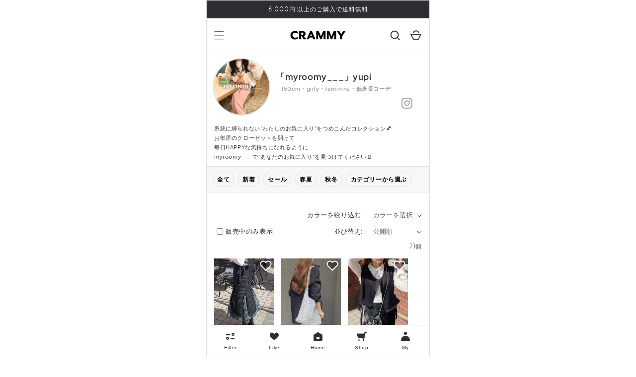

--- FILE ---
content_type: text/html; charset=utf-8
request_url: https://crammy.jp/collections/myroomy___
body_size: 67736
content:
<!doctype html>
<html class="no-js" lang="ja">
  <head>
    <script type="application/vnd.locksmith+json" data-locksmith>{"version":"v254","locked":false,"initialized":true,"scope":"collection","access_granted":true,"access_denied":false,"requires_customer":false,"manual_lock":false,"remote_lock":false,"has_timeout":false,"remote_rendered":null,"hide_resource":false,"hide_links_to_resource":false,"transparent":true,"locks":{"all":[],"opened":[]},"keys":[],"keys_signature":"77ca2d29344a9b26074cd959e351591d767c502c56c81b6bd06dbf866883e2ef","state":{"template":"collection.store-girly","theme":145457643691,"product":null,"collection":"myroomy___","page":null,"blog":null,"article":null,"app":null},"now":1769356370,"path":"\/collections\/myroomy___","locale_root_url":"\/","canonical_url":"https:\/\/crammy.jp\/collections\/myroomy___","customer_id":null,"customer_id_signature":"77ca2d29344a9b26074cd959e351591d767c502c56c81b6bd06dbf866883e2ef","cart":null}</script><script data-locksmith>!function(){undefined;!function(){var s=window.Locksmith={},e=document.querySelector('script[type="application/vnd.locksmith+json"]'),n=e&&e.innerHTML;if(s.state={},s.util={},s.loading=!1,n)try{s.state=JSON.parse(n)}catch(d){}if(document.addEventListener&&document.querySelector){var o,a,i,t=[76,79,67,75,83,77,73,84,72,49,49],c=function(){a=t.slice(0)},l="style",r=function(e){e&&27!==e.keyCode&&"click"!==e.type||(document.removeEventListener("keydown",r),document.removeEventListener("click",r),o&&document.body.removeChild(o),o=null)};c(),document.addEventListener("keyup",function(e){if(e.keyCode===a[0]){if(clearTimeout(i),a.shift(),0<a.length)return void(i=setTimeout(c,1e3));c(),r(),(o=document.createElement("div"))[l].width="50%",o[l].maxWidth="1000px",o[l].height="85%",o[l].border="1px rgba(0, 0, 0, 0.2) solid",o[l].background="rgba(255, 255, 255, 0.99)",o[l].borderRadius="4px",o[l].position="fixed",o[l].top="50%",o[l].left="50%",o[l].transform="translateY(-50%) translateX(-50%)",o[l].boxShadow="0 2px 5px rgba(0, 0, 0, 0.3), 0 0 100vh 100vw rgba(0, 0, 0, 0.5)",o[l].zIndex="2147483645";var t=document.createElement("textarea");t.value=JSON.stringify(JSON.parse(n),null,2),t[l].border="none",t[l].display="block",t[l].boxSizing="border-box",t[l].width="100%",t[l].height="100%",t[l].background="transparent",t[l].padding="22px",t[l].fontFamily="monospace",t[l].fontSize="14px",t[l].color="#333",t[l].resize="none",t[l].outline="none",t.readOnly=!0,o.appendChild(t),document.body.appendChild(o),t.addEventListener("click",function(e){e.stopImmediatePropagation()}),t.select(),document.addEventListener("keydown",r),document.addEventListener("click",r)}})}s.isEmbedded=-1!==window.location.search.indexOf("_ab=0&_fd=0&_sc=1"),s.path=s.state.path||window.location.pathname,s.basePath=s.state.locale_root_url.concat("/apps/locksmith").replace(/^\/\//,"/"),s.reloading=!1,s.util.console=window.console||{log:function(){},error:function(){}},s.util.makeUrl=function(e,t){var n,o=s.basePath+e,a=[],i=s.cache();for(n in i)a.push(n+"="+encodeURIComponent(i[n]));for(n in t)a.push(n+"="+encodeURIComponent(t[n]));return s.state.customer_id&&(a.push("customer_id="+encodeURIComponent(s.state.customer_id)),a.push("customer_id_signature="+encodeURIComponent(s.state.customer_id_signature))),o+=(-1===o.indexOf("?")?"?":"&")+a.join("&")},s._initializeCallbacks=[],s.on=function(e,t){if("initialize"!==e)throw'Locksmith.on() currently only supports the "initialize" event';s._initializeCallbacks.push(t)},s.initializeSession=function(e){if(!s.isEmbedded){var t=!1,n=!0,o=!0;(e=e||{}).silent&&(o=n=!(t=!0)),s.ping({silent:t,spinner:n,reload:o,callback:function(){s._initializeCallbacks.forEach(function(e){e()})}})}},s.cache=function(e){var t={};try{var n=function a(e){return(document.cookie.match("(^|; )"+e+"=([^;]*)")||0)[2]};t=JSON.parse(decodeURIComponent(n("locksmith-params")||"{}"))}catch(d){}if(e){for(var o in e)t[o]=e[o];document.cookie="locksmith-params=; expires=Thu, 01 Jan 1970 00:00:00 GMT; path=/",document.cookie="locksmith-params="+encodeURIComponent(JSON.stringify(t))+"; path=/"}return t},s.cache.cart=s.state.cart,s.cache.cartLastSaved=null,s.params=s.cache(),s.util.reload=function(){s.reloading=!0;try{window.location.href=window.location.href.replace(/#.*/,"")}catch(d){s.util.console.error("Preferred reload method failed",d),window.location.reload()}},s.cache.saveCart=function(e){if(!s.cache.cart||s.cache.cart===s.cache.cartLastSaved)return e?e():null;var t=s.cache.cartLastSaved;s.cache.cartLastSaved=s.cache.cart,fetch("/cart/update.js",{method:"POST",headers:{"Content-Type":"application/json",Accept:"application/json"},body:JSON.stringify({attributes:{locksmith:s.cache.cart}})}).then(function(e){if(!e.ok)throw new Error("Cart update failed: "+e.status);return e.json()}).then(function(){e&&e()})["catch"](function(e){if(s.cache.cartLastSaved=t,!s.reloading)throw e})},s.util.spinnerHTML='<style>body{background:#FFF}@keyframes spin{from{transform:rotate(0deg)}to{transform:rotate(360deg)}}#loading{display:flex;width:100%;height:50vh;color:#777;align-items:center;justify-content:center}#loading .spinner{display:block;animation:spin 600ms linear infinite;position:relative;width:50px;height:50px}#loading .spinner-ring{stroke:currentColor;stroke-dasharray:100%;stroke-width:2px;stroke-linecap:round;fill:none}</style><div id="loading"><div class="spinner"><svg width="100%" height="100%"><svg preserveAspectRatio="xMinYMin"><circle class="spinner-ring" cx="50%" cy="50%" r="45%"></circle></svg></svg></div></div>',s.util.clobberBody=function(e){document.body.innerHTML=e},s.util.clobberDocument=function(e){e.responseText&&(e=e.responseText),document.documentElement&&document.removeChild(document.documentElement);var t=document.open("text/html","replace");t.writeln(e),t.close(),setTimeout(function(){var e=t.querySelector("[autofocus]");e&&e.focus()},100)},s.util.serializeForm=function(e){if(e&&"FORM"===e.nodeName){var t,n,o={};for(t=e.elements.length-1;0<=t;t-=1)if(""!==e.elements[t].name)switch(e.elements[t].nodeName){case"INPUT":switch(e.elements[t].type){default:case"text":case"hidden":case"password":case"button":case"reset":case"submit":o[e.elements[t].name]=e.elements[t].value;break;case"checkbox":case"radio":e.elements[t].checked&&(o[e.elements[t].name]=e.elements[t].value);break;case"file":}break;case"TEXTAREA":o[e.elements[t].name]=e.elements[t].value;break;case"SELECT":switch(e.elements[t].type){case"select-one":o[e.elements[t].name]=e.elements[t].value;break;case"select-multiple":for(n=e.elements[t].options.length-1;0<=n;n-=1)e.elements[t].options[n].selected&&(o[e.elements[t].name]=e.elements[t].options[n].value)}break;case"BUTTON":switch(e.elements[t].type){case"reset":case"submit":case"button":o[e.elements[t].name]=e.elements[t].value}}return o}},s.util.on=function(e,i,s,t){t=t||document;var c="locksmith-"+e+i,n=function(e){var t=e.target,n=e.target.parentElement,o=t&&t.className&&(t.className.baseVal||t.className)||"",a=n&&n.className&&(n.className.baseVal||n.className)||"";("string"==typeof o&&-1!==o.split(/\s+/).indexOf(i)||"string"==typeof a&&-1!==a.split(/\s+/).indexOf(i))&&!e[c]&&(e[c]=!0,s(e))};t.attachEvent?t.attachEvent(e,n):t.addEventListener(e,n,!1)},s.util.enableActions=function(e){s.util.on("click","locksmith-action",function(e){e.preventDefault();var t=e.target;t.dataset.confirmWith&&!confirm(t.dataset.confirmWith)||(t.disabled=!0,t.innerText=t.dataset.disableWith,s.post("/action",t.dataset.locksmithParams,{spinner:!1,type:"text",success:function(e){(e=JSON.parse(e.responseText)).message&&alert(e.message),s.util.reload()}}))},e)},s.util.inject=function(e,t){var n=["data","locksmith","append"];if(-1!==t.indexOf(n.join("-"))){var o=document.createElement("div");o.innerHTML=t,e.appendChild(o)}else e.innerHTML=t;var a,i,s=e.querySelectorAll("script");for(i=0;i<s.length;++i){a=s[i];var c=document.createElement("script");if(a.type&&(c.type=a.type),a.src)c.src=a.src;else{var l=document.createTextNode(a.innerHTML);c.appendChild(l)}e.appendChild(c)}var r=e.querySelector("[autofocus]");r&&r.focus()},s.post=function(e,t,n){!1!==(n=n||{}).spinner&&s.util.clobberBody(s.util.spinnerHTML);var o={};n.container===document?(o.layout=1,n.success=function(e){s.util.clobberDocument(e)}):n.container&&(o.layout=0,n.success=function(e){var t=document.getElementById(n.container);s.util.inject(t,e),t.id===t.firstChild.id&&t.parentElement.replaceChild(t.firstChild,t)}),n.form_type&&(t.form_type=n.form_type),n.include_layout_classes!==undefined&&(t.include_layout_classes=n.include_layout_classes),n.lock_id!==undefined&&(t.lock_id=n.lock_id),s.loading=!0;var a=s.util.makeUrl(e,o),i="json"===n.type||"text"===n.type;fetch(a,{method:"POST",headers:{"Content-Type":"application/json",Accept:i?"application/json":"text/html"},body:JSON.stringify(t)}).then(function(e){if(!e.ok)throw new Error("Request failed: "+e.status);return e.text()}).then(function(e){var t=n.success||s.util.clobberDocument;t(i?{responseText:e}:e)})["catch"](function(e){if(!s.reloading)if("dashboard.weglot.com"!==window.location.host){if(!n.silent)throw alert("Something went wrong! Please refresh and try again."),e;console.error(e)}else console.error(e)})["finally"](function(){s.loading=!1})},s.postResource=function(e,t){e.path=s.path,e.search=window.location.search,e.state=s.state,e.passcode&&(e.passcode=e.passcode.trim()),e.email&&(e.email=e.email.trim()),e.state.cart=s.cache.cart,e.locksmith_json=s.jsonTag,e.locksmith_json_signature=s.jsonTagSignature,s.post("/resource",e,t)},s.ping=function(e){if(!s.isEmbedded){e=e||{};var t=function(){e.reload?s.util.reload():"function"==typeof e.callback&&e.callback()};s.post("/ping",{path:s.path,search:window.location.search,state:s.state},{spinner:!!e.spinner,silent:"undefined"==typeof e.silent||e.silent,type:"text",success:function(e){e&&e.responseText?((e=JSON.parse(e.responseText)).messages&&0<e.messages.length&&s.showMessages(e.messages),e.cart&&s.cache.cart!==e.cart?(s.cache.cart=e.cart,s.cache.saveCart(function(){t(),e.cart&&e.cart.match(/^.+:/)&&s.util.reload()})):t()):console.error("[Locksmith] Invalid result in ping callback:",e)}})}},s.timeoutMonitor=function(){var e=s.cache.cart;s.ping({callback:function(){e!==s.cache.cart||setTimeout(function(){s.timeoutMonitor()},6e4)}})},s.showMessages=function(e){var t=document.createElement("div");t.style.position="fixed",t.style.left=0,t.style.right=0,t.style.bottom="-50px",t.style.opacity=0,t.style.background="#191919",t.style.color="#ddd",t.style.transition="bottom 0.2s, opacity 0.2s",t.style.zIndex=999999,t.innerHTML="        <style>          .locksmith-ab .locksmith-b { display: none; }          .locksmith-ab.toggled .locksmith-b { display: flex; }          .locksmith-ab.toggled .locksmith-a { display: none; }          .locksmith-flex { display: flex; flex-wrap: wrap; justify-content: space-between; align-items: center; padding: 10px 20px; }          .locksmith-message + .locksmith-message { border-top: 1px #555 solid; }          .locksmith-message a { color: inherit; font-weight: bold; }          .locksmith-message a:hover { color: inherit; opacity: 0.8; }          a.locksmith-ab-toggle { font-weight: inherit; text-decoration: underline; }          .locksmith-text { flex-grow: 1; }          .locksmith-cta { flex-grow: 0; text-align: right; }          .locksmith-cta button { transform: scale(0.8); transform-origin: left; }          .locksmith-cta > * { display: block; }          .locksmith-cta > * + * { margin-top: 10px; }          .locksmith-message a.locksmith-close { flex-grow: 0; text-decoration: none; margin-left: 15px; font-size: 30px; font-family: monospace; display: block; padding: 2px 10px; }                    @media screen and (max-width: 600px) {            .locksmith-wide-only { display: none !important; }            .locksmith-flex { padding: 0 15px; }            .locksmith-flex > * { margin-top: 5px; margin-bottom: 5px; }            .locksmith-cta { text-align: left; }          }                    @media screen and (min-width: 601px) {            .locksmith-narrow-only { display: none !important; }          }        </style>      "+e.map(function(e){return'<div class="locksmith-message">'+e+"</div>"}).join(""),document.body.appendChild(t),document.body.style.position="relative",document.body.parentElement.style.paddingBottom=t.offsetHeight+"px",setTimeout(function(){t.style.bottom=0,t.style.opacity=1},50),s.util.on("click","locksmith-ab-toggle",function(e){e.preventDefault();for(var t=e.target.parentElement;-1===t.className.split(" ").indexOf("locksmith-ab");)t=t.parentElement;-1!==t.className.split(" ").indexOf("toggled")?t.className=t.className.replace("toggled",""):t.className=t.className+" toggled"}),s.util.enableActions(t)}}()}();</script>
      <script data-locksmith>Locksmith.cache.cart=null</script>

  <script data-locksmith>Locksmith.jsonTag="{\"version\":\"v254\",\"locked\":false,\"initialized\":true,\"scope\":\"collection\",\"access_granted\":true,\"access_denied\":false,\"requires_customer\":false,\"manual_lock\":false,\"remote_lock\":false,\"has_timeout\":false,\"remote_rendered\":null,\"hide_resource\":false,\"hide_links_to_resource\":false,\"transparent\":true,\"locks\":{\"all\":[],\"opened\":[]},\"keys\":[],\"keys_signature\":\"77ca2d29344a9b26074cd959e351591d767c502c56c81b6bd06dbf866883e2ef\",\"state\":{\"template\":\"collection.store-girly\",\"theme\":145457643691,\"product\":null,\"collection\":\"myroomy___\",\"page\":null,\"blog\":null,\"article\":null,\"app\":null},\"now\":1769356370,\"path\":\"\\\/collections\\\/myroomy___\",\"locale_root_url\":\"\\\/\",\"canonical_url\":\"https:\\\/\\\/crammy.jp\\\/collections\\\/myroomy___\",\"customer_id\":null,\"customer_id_signature\":\"77ca2d29344a9b26074cd959e351591d767c502c56c81b6bd06dbf866883e2ef\",\"cart\":null}";Locksmith.jsonTagSignature="41ffaef9f2dfe7e1d74e760877abc2df94f434e65a9ddadd79d1f05182c14f7c"</script>
    <script async src="https://s.yimg.jp/images/listing/tool/cv/ytag.js"></script>
    <script>
    window.yjDataLayer = window.yjDataLayer || [];
    function ytag() { yjDataLayer.push(arguments); }
    ytag({
      "type":"yss_retargeting",
      "config": {
        "yahoo_ss_retargeting_id": "1001162612",
        "yahoo_sstag_custom_params": {
        }
      }
    });
    </script>
    
        <script>
        window.yjDataLayer = window.yjDataLayer || [];
        function ytag() { yjDataLayer.push(arguments); }
        ytag({
          "type":"yss_retargeting",
          "config": {
            "yahoo_ss_retargeting_id": "1001370924",
            "yahoo_sstag_custom_params": {
            }
          }
        });
        </script>
    

    <!-- Google Tag Manager -->
    <script>(function(w,d,s,l,i){w[l]=w[l]||[];w[l].push({'gtm.start':
    new Date().getTime(),event:'gtm.js'});var f=d.getElementsByTagName(s)[0],
    j=d.createElement(s),dl=l!='dataLayer'?'&l='+l:'';j.async=true;j.src=
    'https://www.googletagmanager.com/gtm.js?id='+i+dl;f.parentNode.insertBefore(j,f);
    })(window,document,'script','dataLayer','GTM-NNPCV2Q');</script>
    <!-- End Google Tag Manager -->

    <!-- Global site tag (gtag.js) - Google Ads: 10939914314 -->
    <script async src="https://www.googletagmanager.com/gtag/js?id=AW-10939914314"></script>
    <script>
      window.dataLayer = window.dataLayer || [];
      function gtag(){dataLayer.push(arguments);}
      gtag('js', new Date());

      gtag('config', 'AW-10939914314');
    </script>

    <!-- Google tag (gtag.js) - Google analytics4 --> 
    <script async src="https://www.googletagmanager.com/gtag/js?id=G-F97LCTHPPF"></script>
    <script>
      window.dataLayer = window.dataLayer || []; 
      function gtag(){dataLayer.push(arguments);} 
      gtag('js', new Date());
      
      gtag('config', 'G-F97LCTHPPF'); 
    </script>

    <meta charset="utf-8">
    <meta http-equiv="X-UA-Compatible" content="IE=edge">
    <meta name="viewport" content="width=device-width,initial-scale=1">
    <meta name="theme-color" content="">
    <link rel="canonical" href="https://crammy.jp/collections/myroomy___">
    <link rel="preconnect" href="https://cdn.shopify.com" crossorigin><link rel="icon" type="image/png" href="//crammy.jp/cdn/shop/files/crammy_square.png?crop=center&height=32&v=1661943265&width=32"><link rel="preconnect" href="https://fonts.shopifycdn.com" crossorigin><title>
      「myroomy___」yupi
 &ndash; CRAMMY</title>

    
<meta name="description" content="系統に縛られない&quot;わたしのお気に入り&quot;をつめこんだコレクション💕お部屋のクローゼットを開けて毎日HAPPYな気持ちになれるように .. myroomy___で&quot;あなたのお気に入り&quot;を見つけてください🚪">


    

<meta property="og:site_name" content="CRAMMY">
<meta property="og:url" content="https://crammy.jp/collections/myroomy___"><meta property="og:title" content="「myroomy___」yupi">
<meta property="og:type" content="website">
<meta property="og:description" content="系統に縛られない&quot;わたしのお気に入り&quot;をつめこんだコレクション💕お部屋のクローゼットを開けて毎日HAPPYな気持ちになれるように .. myroomy___で&quot;あなたのお気に入り&quot;を見つけてください🚪">
<meta property="og:image" content="http://crammy.jp/cdn/shop/collections/CT_HP_1_99b4a829-f49a-4465-b9b0-e8bf183bfc32.png?v=1670485701">
<meta property="og:image:secure_url" content="https://crammy.jp/cdn/shop/collections/CT_HP_1_99b4a829-f49a-4465-b9b0-e8bf183bfc32.png?v=1670485701">
<meta property="og:image:width" content="1080">
    <meta property="og:image:height" content="1080"><meta name="twitter:card" content="summary_large_image"><meta name="twitter:title" content="「myroomy___」yupi">
<meta name="twitter:description" content="系統に縛られない&quot;わたしのお気に入り&quot;をつめこんだコレクション💕お部屋のクローゼットを開けて毎日HAPPYな気持ちになれるように .. myroomy___で&quot;あなたのお気に入り&quot;を見つけてください🚪">


    <script src="//crammy.jp/cdn/shop/t/83/assets/global.js?v=73553863408259310851750912526" defer="defer"></script>
    <script src="//crammy.jp/cdn/shop/t/83/assets/theme.js?v=165641374180446418391750912526" defer="defer"></script>
    <script src="//crammy.jp/cdn/shop/t/83/assets/jquery-3.6.0.min.js?v=8324501383853434791750912526" defer="defer"></script>
    <script>window.performance && window.performance.mark && window.performance.mark('shopify.content_for_header.start');</script><meta name="facebook-domain-verification" content="3q13m11h6w102p4mbx35wu4wpr79er">
<meta name="google-site-verification" content="2gZOQhJS59oNMGW9v4tEYuW7TFyZTCt8yPltP_eoWT4">
<meta id="shopify-digital-wallet" name="shopify-digital-wallet" content="/62266179755/digital_wallets/dialog">
<link rel="alternate" type="application/atom+xml" title="Feed" href="/collections/myroomy___.atom" />
<link rel="alternate" type="application/json+oembed" href="https://crammy.jp/collections/myroomy___.oembed">
<script async="async" src="/checkouts/internal/preloads.js?locale=ja-JP"></script>
<script id="shopify-features" type="application/json">{"accessToken":"ce3443012e01b5f816c5eb372a9ddfb9","betas":["rich-media-storefront-analytics"],"domain":"crammy.jp","predictiveSearch":false,"shopId":62266179755,"locale":"ja"}</script>
<script>var Shopify = Shopify || {};
Shopify.shop = "crammy-toridori.myshopify.com";
Shopify.locale = "ja";
Shopify.currency = {"active":"JPY","rate":"1.0"};
Shopify.country = "JP";
Shopify.theme = {"name":"crammy\/main 0630 _商品テンプレート追加","id":145457643691,"schema_name":"Dawn","schema_version":"5.0.0","theme_store_id":null,"role":"main"};
Shopify.theme.handle = "null";
Shopify.theme.style = {"id":null,"handle":null};
Shopify.cdnHost = "crammy.jp/cdn";
Shopify.routes = Shopify.routes || {};
Shopify.routes.root = "/";</script>
<script type="module">!function(o){(o.Shopify=o.Shopify||{}).modules=!0}(window);</script>
<script>!function(o){function n(){var o=[];function n(){o.push(Array.prototype.slice.apply(arguments))}return n.q=o,n}var t=o.Shopify=o.Shopify||{};t.loadFeatures=n(),t.autoloadFeatures=n()}(window);</script>
<script id="shop-js-analytics" type="application/json">{"pageType":"collection"}</script>
<script defer="defer" async type="module" src="//crammy.jp/cdn/shopifycloud/shop-js/modules/v2/client.init-shop-cart-sync_0MstufBG.ja.esm.js"></script>
<script defer="defer" async type="module" src="//crammy.jp/cdn/shopifycloud/shop-js/modules/v2/chunk.common_jll-23Z1.esm.js"></script>
<script defer="defer" async type="module" src="//crammy.jp/cdn/shopifycloud/shop-js/modules/v2/chunk.modal_HXih6-AF.esm.js"></script>
<script type="module">
  await import("//crammy.jp/cdn/shopifycloud/shop-js/modules/v2/client.init-shop-cart-sync_0MstufBG.ja.esm.js");
await import("//crammy.jp/cdn/shopifycloud/shop-js/modules/v2/chunk.common_jll-23Z1.esm.js");
await import("//crammy.jp/cdn/shopifycloud/shop-js/modules/v2/chunk.modal_HXih6-AF.esm.js");

  window.Shopify.SignInWithShop?.initShopCartSync?.({"fedCMEnabled":true,"windoidEnabled":true});

</script>
<script>(function() {
  var isLoaded = false;
  function asyncLoad() {
    if (isLoaded) return;
    isLoaded = true;
    var urls = ["https:\/\/assets.smartwishlist.webmarked.net\/static\/v6\/smartwishlist.js?shop=crammy-toridori.myshopify.com","https:\/\/cax.channel.io\/shopify\/plugins\/194d9249-b81e-4752-b24e-38f839453099.js?shop=crammy-toridori.myshopify.com"];
    for (var i = 0; i < urls.length; i++) {
      var s = document.createElement('script');
      s.type = 'text/javascript';
      s.async = true;
      s.src = urls[i];
      var x = document.getElementsByTagName('script')[0];
      x.parentNode.insertBefore(s, x);
    }
  };
  if(window.attachEvent) {
    window.attachEvent('onload', asyncLoad);
  } else {
    window.addEventListener('load', asyncLoad, false);
  }
})();</script>
<script id="__st">var __st={"a":62266179755,"offset":32400,"reqid":"b584efbc-9b2f-4929-b579-649f894df688-1769356369","pageurl":"crammy.jp\/collections\/myroomy___","u":"a8becee03568","p":"collection","rtyp":"collection","rid":290894905515};</script>
<script>window.ShopifyPaypalV4VisibilityTracking = true;</script>
<script id="captcha-bootstrap">!function(){'use strict';const t='contact',e='account',n='new_comment',o=[[t,t],['blogs',n],['comments',n],[t,'customer']],c=[[e,'customer_login'],[e,'guest_login'],[e,'recover_customer_password'],[e,'create_customer']],r=t=>t.map((([t,e])=>`form[action*='/${t}']:not([data-nocaptcha='true']) input[name='form_type'][value='${e}']`)).join(','),a=t=>()=>t?[...document.querySelectorAll(t)].map((t=>t.form)):[];function s(){const t=[...o],e=r(t);return a(e)}const i='password',u='form_key',d=['recaptcha-v3-token','g-recaptcha-response','h-captcha-response',i],f=()=>{try{return window.sessionStorage}catch{return}},m='__shopify_v',_=t=>t.elements[u];function p(t,e,n=!1){try{const o=window.sessionStorage,c=JSON.parse(o.getItem(e)),{data:r}=function(t){const{data:e,action:n}=t;return t[m]||n?{data:e,action:n}:{data:t,action:n}}(c);for(const[e,n]of Object.entries(r))t.elements[e]&&(t.elements[e].value=n);n&&o.removeItem(e)}catch(o){console.error('form repopulation failed',{error:o})}}const l='form_type',E='cptcha';function T(t){t.dataset[E]=!0}const w=window,h=w.document,L='Shopify',v='ce_forms',y='captcha';let A=!1;((t,e)=>{const n=(g='f06e6c50-85a8-45c8-87d0-21a2b65856fe',I='https://cdn.shopify.com/shopifycloud/storefront-forms-hcaptcha/ce_storefront_forms_captcha_hcaptcha.v1.5.2.iife.js',D={infoText:'hCaptchaによる保護',privacyText:'プライバシー',termsText:'利用規約'},(t,e,n)=>{const o=w[L][v],c=o.bindForm;if(c)return c(t,g,e,D).then(n);var r;o.q.push([[t,g,e,D],n]),r=I,A||(h.body.append(Object.assign(h.createElement('script'),{id:'captcha-provider',async:!0,src:r})),A=!0)});var g,I,D;w[L]=w[L]||{},w[L][v]=w[L][v]||{},w[L][v].q=[],w[L][y]=w[L][y]||{},w[L][y].protect=function(t,e){n(t,void 0,e),T(t)},Object.freeze(w[L][y]),function(t,e,n,w,h,L){const[v,y,A,g]=function(t,e,n){const i=e?o:[],u=t?c:[],d=[...i,...u],f=r(d),m=r(i),_=r(d.filter((([t,e])=>n.includes(e))));return[a(f),a(m),a(_),s()]}(w,h,L),I=t=>{const e=t.target;return e instanceof HTMLFormElement?e:e&&e.form},D=t=>v().includes(t);t.addEventListener('submit',(t=>{const e=I(t);if(!e)return;const n=D(e)&&!e.dataset.hcaptchaBound&&!e.dataset.recaptchaBound,o=_(e),c=g().includes(e)&&(!o||!o.value);(n||c)&&t.preventDefault(),c&&!n&&(function(t){try{if(!f())return;!function(t){const e=f();if(!e)return;const n=_(t);if(!n)return;const o=n.value;o&&e.removeItem(o)}(t);const e=Array.from(Array(32),(()=>Math.random().toString(36)[2])).join('');!function(t,e){_(t)||t.append(Object.assign(document.createElement('input'),{type:'hidden',name:u})),t.elements[u].value=e}(t,e),function(t,e){const n=f();if(!n)return;const o=[...t.querySelectorAll(`input[type='${i}']`)].map((({name:t})=>t)),c=[...d,...o],r={};for(const[a,s]of new FormData(t).entries())c.includes(a)||(r[a]=s);n.setItem(e,JSON.stringify({[m]:1,action:t.action,data:r}))}(t,e)}catch(e){console.error('failed to persist form',e)}}(e),e.submit())}));const S=(t,e)=>{t&&!t.dataset[E]&&(n(t,e.some((e=>e===t))),T(t))};for(const o of['focusin','change'])t.addEventListener(o,(t=>{const e=I(t);D(e)&&S(e,y())}));const B=e.get('form_key'),M=e.get(l),P=B&&M;t.addEventListener('DOMContentLoaded',(()=>{const t=y();if(P)for(const e of t)e.elements[l].value===M&&p(e,B);[...new Set([...A(),...v().filter((t=>'true'===t.dataset.shopifyCaptcha))])].forEach((e=>S(e,t)))}))}(h,new URLSearchParams(w.location.search),n,t,e,['guest_login'])})(!0,!0)}();</script>
<script integrity="sha256-4kQ18oKyAcykRKYeNunJcIwy7WH5gtpwJnB7kiuLZ1E=" data-source-attribution="shopify.loadfeatures" defer="defer" src="//crammy.jp/cdn/shopifycloud/storefront/assets/storefront/load_feature-a0a9edcb.js" crossorigin="anonymous"></script>
<script data-source-attribution="shopify.dynamic_checkout.dynamic.init">var Shopify=Shopify||{};Shopify.PaymentButton=Shopify.PaymentButton||{isStorefrontPortableWallets:!0,init:function(){window.Shopify.PaymentButton.init=function(){};var t=document.createElement("script");t.src="https://crammy.jp/cdn/shopifycloud/portable-wallets/latest/portable-wallets.ja.js",t.type="module",document.head.appendChild(t)}};
</script>
<script data-source-attribution="shopify.dynamic_checkout.buyer_consent">
  function portableWalletsHideBuyerConsent(e){var t=document.getElementById("shopify-buyer-consent"),n=document.getElementById("shopify-subscription-policy-button");t&&n&&(t.classList.add("hidden"),t.setAttribute("aria-hidden","true"),n.removeEventListener("click",e))}function portableWalletsShowBuyerConsent(e){var t=document.getElementById("shopify-buyer-consent"),n=document.getElementById("shopify-subscription-policy-button");t&&n&&(t.classList.remove("hidden"),t.removeAttribute("aria-hidden"),n.addEventListener("click",e))}window.Shopify?.PaymentButton&&(window.Shopify.PaymentButton.hideBuyerConsent=portableWalletsHideBuyerConsent,window.Shopify.PaymentButton.showBuyerConsent=portableWalletsShowBuyerConsent);
</script>
<script data-source-attribution="shopify.dynamic_checkout.cart.bootstrap">document.addEventListener("DOMContentLoaded",(function(){function t(){return document.querySelector("shopify-accelerated-checkout-cart, shopify-accelerated-checkout")}if(t())Shopify.PaymentButton.init();else{new MutationObserver((function(e,n){t()&&(Shopify.PaymentButton.init(),n.disconnect())})).observe(document.body,{childList:!0,subtree:!0})}}));
</script>
<script id="sections-script" data-sections="header,footer" defer="defer" src="//crammy.jp/cdn/shop/t/83/compiled_assets/scripts.js?v=84317"></script>
<script>window.performance && window.performance.mark && window.performance.mark('shopify.content_for_header.end');</script>


    <style data-shopify>
      @font-face {
  font-family: "Shippori Mincho";
  font-weight: 400;
  font-style: normal;
  font-display: swap;
  src: url("//crammy.jp/cdn/fonts/shippori_mincho/shipporimincho_n4.84f8b7ceff7f95df65cde9ab1ed190e83a4f5b7e.woff2") format("woff2"),
       url("//crammy.jp/cdn/fonts/shippori_mincho/shipporimincho_n4.2a4eff622a8c9fcdc3c2b98b39815a9acc98b084.woff") format("woff");
}

      @font-face {
  font-family: "Shippori Mincho";
  font-weight: 700;
  font-style: normal;
  font-display: swap;
  src: url("//crammy.jp/cdn/fonts/shippori_mincho/shipporimincho_n7.9e77de8bc0bf1927e80732dc039de3a859c3828f.woff2") format("woff2"),
       url("//crammy.jp/cdn/fonts/shippori_mincho/shipporimincho_n7.e7c3b38de4602d95ee40af6123cb896c71d9c49d.woff") format("woff");
}

      
      
      @font-face {
  font-family: "Shippori Mincho";
  font-weight: 400;
  font-style: normal;
  font-display: swap;
  src: url("//crammy.jp/cdn/fonts/shippori_mincho/shipporimincho_n4.84f8b7ceff7f95df65cde9ab1ed190e83a4f5b7e.woff2") format("woff2"),
       url("//crammy.jp/cdn/fonts/shippori_mincho/shipporimincho_n4.2a4eff622a8c9fcdc3c2b98b39815a9acc98b084.woff") format("woff");
}


      :root {
        --font-body-family: "Shippori Mincho", serif;
        --font-body-style: normal;
        --font-body-weight: 400;
        --font-body-weight-bold: 700;

        --font-heading-family: "Shippori Mincho", serif;
        --font-heading-style: normal;
        --font-heading-weight: 400;

        --font-body-scale: 1.0;
        --font-heading-scale: 1.0;

        --color-base-text: 44, 46, 50;
        --color-shadow: 44, 46, 50;
        --color-base-background-1: 255, 255, 255;
        --color-base-background-2: 244, 245, 245;
        --color-base-solid-button-labels: 255, 255, 255;
        --color-base-outline-button-labels: 44, 46, 50;
        --color-base-accent-1: 44, 46, 50;
        --color-base-accent-2: 200, 26, 26;
        --payment-terms-background-color: #ffffff;

        --gradient-base-background-1: #ffffff;
        --gradient-base-background-2: #f4f5f5;
        --gradient-base-accent-1: #2c2e32;
        --gradient-base-accent-2: #c81a1a;

        --media-padding: px;
        --media-border-opacity: 0.05;
        --media-border-width: 1px;
        --media-radius: 0px;
        --media-shadow-opacity: 0.0;
        --media-shadow-horizontal-offset: 0px;
        --media-shadow-vertical-offset: 4px;
        --media-shadow-blur-radius: 5px;

        --page-width: 110rem;
        --page-width-margin: 0rem;

        --card-image-padding: 0.0rem;
        --card-corner-radius: 0.0rem;
        --card-text-alignment: left;
        --card-border-width: 0.0rem;
        --card-border-opacity: 0.1;
        --card-shadow-opacity: 0.0;
        --card-shadow-horizontal-offset: 0.0rem;
        --card-shadow-vertical-offset: 0.4rem;
        --card-shadow-blur-radius: 0.5rem;

        --badge-corner-radius: 0.0rem;

        --popup-border-width: 1px;
        --popup-border-opacity: 0.1;
        --popup-corner-radius: 0px;
        --popup-shadow-opacity: 0.0;
        --popup-shadow-horizontal-offset: 0px;
        --popup-shadow-vertical-offset: 4px;
        --popup-shadow-blur-radius: 5px;

        --drawer-border-width: 1px;
        --drawer-border-opacity: 0.1;
        --drawer-shadow-opacity: 0.0;
        --drawer-shadow-horizontal-offset: 0px;
        --drawer-shadow-vertical-offset: 4px;
        --drawer-shadow-blur-radius: 5px;

        --spacing-sections-desktop: 0px;
        --spacing-sections-mobile: 0px;

        --grid-desktop-vertical-spacing: 24px;
        --grid-desktop-horizontal-spacing: 28px;
        --grid-mobile-vertical-spacing: 12px;
        --grid-mobile-horizontal-spacing: 14px;

        --text-boxes-border-opacity: 0.1;
        --text-boxes-border-width: 0px;
        --text-boxes-radius: 0px;
        --text-boxes-shadow-opacity: 0.0;
        --text-boxes-shadow-horizontal-offset: 0px;
        --text-boxes-shadow-vertical-offset: 4px;
        --text-boxes-shadow-blur-radius: 5px;

        --buttons-radius: 6px;
        --buttons-radius-outset: 7px;
        --buttons-border-width: 1px;
        --buttons-border-opacity: 1.0;
        --buttons-shadow-opacity: 0.0;
        --buttons-shadow-horizontal-offset: 0px;
        --buttons-shadow-vertical-offset: 4px;
        --buttons-shadow-blur-radius: 5px;
        --buttons-border-offset: 0.3px;

        --inputs-radius: 2px;
        --inputs-border-width: 1px;
        --inputs-border-opacity: 0.55;
        --inputs-shadow-opacity: 0.0;
        --inputs-shadow-horizontal-offset: 0px;
        --inputs-margin-offset: 0px;
        --inputs-shadow-vertical-offset: 4px;
        --inputs-shadow-blur-radius: 5px;
        --inputs-radius-outset: 3px;

        --variant-pills-radius: 40px;
        --variant-pills-border-width: 1px;
        --variant-pills-border-opacity: 0.55;
        --variant-pills-shadow-opacity: 0.0;
        --variant-pills-shadow-horizontal-offset: 0px;
        --variant-pills-shadow-vertical-offset: 4px;
        --variant-pills-shadow-blur-radius: 5px;
      }

      *,
      *::before,
      *::after {
        box-sizing: inherit;
      }

      html {
        box-sizing: border-box;
        font-size: calc(var(--font-body-scale) * 62.5%);
        height: 100%;
      }

      
      body {
        display: grid;
        grid-template-rows: auto auto 1fr auto;
        grid-template-columns: 100%;
        min-height: 100%;
        max-width: 450px;
        margin: 0 auto;
        font-size: 1.5rem;
        letter-spacing: 0.06rem;
        line-height: calc(1 + 0.8 / var(--font-body-scale));
        font-family: var(--font-body-family);
        font-style: var(--font-body-style);
        font-weight: var(--font-body-weight);
      }

      

      
      .epw-container {
        margin-bottom: 70px !important;
      }
      .epw-container.epw-container--opened {
        z-index: 10000001 !important;
      }
    </style>

    <link href="//crammy.jp/cdn/shop/t/83/assets/base.css?v=67128020423031008351750912526" rel="stylesheet" type="text/css" media="all" />
    <link href="//crammy.jp/cdn/shop/t/83/assets/theme.css?v=177833346371261087661750912526" rel="stylesheet" type="text/css" media="all" />
<link rel="preload" as="font" href="//crammy.jp/cdn/fonts/shippori_mincho/shipporimincho_n4.84f8b7ceff7f95df65cde9ab1ed190e83a4f5b7e.woff2" type="font/woff2" crossorigin><link rel="preload" as="font" href="//crammy.jp/cdn/fonts/shippori_mincho/shipporimincho_n4.84f8b7ceff7f95df65cde9ab1ed190e83a4f5b7e.woff2" type="font/woff2" crossorigin><script>document.documentElement.className = document.documentElement.className.replace('no-js', 'js');
    if (Shopify.designMode) {
      document.documentElement.classList.add('shopify-design-mode');
    }
    </script>

    
    <script async defer src="https://tools.luckyorange.com/core/lo.js?site-id=16327eb3"></script>
    <script src="https://cdn.paidy.com/promotional-messaging/general/paidy-opt-v2.js"
defer="defer"></script>

            <!-- giftbox-script -->
            <script src="//crammy.jp/cdn/shop/t/83/assets/giftbox-config.js?v=111603181540343972631750912526" type="text/javascript"></script>
            <!-- / giftbox-script -->
            
<!-- BEGIN app block: shopify://apps/crazy-egg/blocks/app-embed/7ea73823-6ad9-4252-a63e-088397d54aed -->
  <script async src="https://script.crazyegg.com/pages/scripts/0121/4684.js"></script>



<!-- END app block --><link href="https://cdn.shopify.com/extensions/019bb93a-951c-7a49-90ae-606bd87ebdf8/poing-pong-24/assets/poingpong2-floating.css" rel="stylesheet" type="text/css" media="all">
<link href="https://monorail-edge.shopifysvc.com" rel="dns-prefetch">
<script>(function(){if ("sendBeacon" in navigator && "performance" in window) {try {var session_token_from_headers = performance.getEntriesByType('navigation')[0].serverTiming.find(x => x.name == '_s').description;} catch {var session_token_from_headers = undefined;}var session_cookie_matches = document.cookie.match(/_shopify_s=([^;]*)/);var session_token_from_cookie = session_cookie_matches && session_cookie_matches.length === 2 ? session_cookie_matches[1] : "";var session_token = session_token_from_headers || session_token_from_cookie || "";function handle_abandonment_event(e) {var entries = performance.getEntries().filter(function(entry) {return /monorail-edge.shopifysvc.com/.test(entry.name);});if (!window.abandonment_tracked && entries.length === 0) {window.abandonment_tracked = true;var currentMs = Date.now();var navigation_start = performance.timing.navigationStart;var payload = {shop_id: 62266179755,url: window.location.href,navigation_start,duration: currentMs - navigation_start,session_token,page_type: "collection"};window.navigator.sendBeacon("https://monorail-edge.shopifysvc.com/v1/produce", JSON.stringify({schema_id: "online_store_buyer_site_abandonment/1.1",payload: payload,metadata: {event_created_at_ms: currentMs,event_sent_at_ms: currentMs}}));}}window.addEventListener('pagehide', handle_abandonment_event);}}());</script>
<script id="web-pixels-manager-setup">(function e(e,d,r,n,o){if(void 0===o&&(o={}),!Boolean(null===(a=null===(i=window.Shopify)||void 0===i?void 0:i.analytics)||void 0===a?void 0:a.replayQueue)){var i,a;window.Shopify=window.Shopify||{};var t=window.Shopify;t.analytics=t.analytics||{};var s=t.analytics;s.replayQueue=[],s.publish=function(e,d,r){return s.replayQueue.push([e,d,r]),!0};try{self.performance.mark("wpm:start")}catch(e){}var l=function(){var e={modern:/Edge?\/(1{2}[4-9]|1[2-9]\d|[2-9]\d{2}|\d{4,})\.\d+(\.\d+|)|Firefox\/(1{2}[4-9]|1[2-9]\d|[2-9]\d{2}|\d{4,})\.\d+(\.\d+|)|Chrom(ium|e)\/(9{2}|\d{3,})\.\d+(\.\d+|)|(Maci|X1{2}).+ Version\/(15\.\d+|(1[6-9]|[2-9]\d|\d{3,})\.\d+)([,.]\d+|)( \(\w+\)|)( Mobile\/\w+|) Safari\/|Chrome.+OPR\/(9{2}|\d{3,})\.\d+\.\d+|(CPU[ +]OS|iPhone[ +]OS|CPU[ +]iPhone|CPU IPhone OS|CPU iPad OS)[ +]+(15[._]\d+|(1[6-9]|[2-9]\d|\d{3,})[._]\d+)([._]\d+|)|Android:?[ /-](13[3-9]|1[4-9]\d|[2-9]\d{2}|\d{4,})(\.\d+|)(\.\d+|)|Android.+Firefox\/(13[5-9]|1[4-9]\d|[2-9]\d{2}|\d{4,})\.\d+(\.\d+|)|Android.+Chrom(ium|e)\/(13[3-9]|1[4-9]\d|[2-9]\d{2}|\d{4,})\.\d+(\.\d+|)|SamsungBrowser\/([2-9]\d|\d{3,})\.\d+/,legacy:/Edge?\/(1[6-9]|[2-9]\d|\d{3,})\.\d+(\.\d+|)|Firefox\/(5[4-9]|[6-9]\d|\d{3,})\.\d+(\.\d+|)|Chrom(ium|e)\/(5[1-9]|[6-9]\d|\d{3,})\.\d+(\.\d+|)([\d.]+$|.*Safari\/(?![\d.]+ Edge\/[\d.]+$))|(Maci|X1{2}).+ Version\/(10\.\d+|(1[1-9]|[2-9]\d|\d{3,})\.\d+)([,.]\d+|)( \(\w+\)|)( Mobile\/\w+|) Safari\/|Chrome.+OPR\/(3[89]|[4-9]\d|\d{3,})\.\d+\.\d+|(CPU[ +]OS|iPhone[ +]OS|CPU[ +]iPhone|CPU IPhone OS|CPU iPad OS)[ +]+(10[._]\d+|(1[1-9]|[2-9]\d|\d{3,})[._]\d+)([._]\d+|)|Android:?[ /-](13[3-9]|1[4-9]\d|[2-9]\d{2}|\d{4,})(\.\d+|)(\.\d+|)|Mobile Safari.+OPR\/([89]\d|\d{3,})\.\d+\.\d+|Android.+Firefox\/(13[5-9]|1[4-9]\d|[2-9]\d{2}|\d{4,})\.\d+(\.\d+|)|Android.+Chrom(ium|e)\/(13[3-9]|1[4-9]\d|[2-9]\d{2}|\d{4,})\.\d+(\.\d+|)|Android.+(UC? ?Browser|UCWEB|U3)[ /]?(15\.([5-9]|\d{2,})|(1[6-9]|[2-9]\d|\d{3,})\.\d+)\.\d+|SamsungBrowser\/(5\.\d+|([6-9]|\d{2,})\.\d+)|Android.+MQ{2}Browser\/(14(\.(9|\d{2,})|)|(1[5-9]|[2-9]\d|\d{3,})(\.\d+|))(\.\d+|)|K[Aa][Ii]OS\/(3\.\d+|([4-9]|\d{2,})\.\d+)(\.\d+|)/},d=e.modern,r=e.legacy,n=navigator.userAgent;return n.match(d)?"modern":n.match(r)?"legacy":"unknown"}(),u="modern"===l?"modern":"legacy",c=(null!=n?n:{modern:"",legacy:""})[u],f=function(e){return[e.baseUrl,"/wpm","/b",e.hashVersion,"modern"===e.buildTarget?"m":"l",".js"].join("")}({baseUrl:d,hashVersion:r,buildTarget:u}),m=function(e){var d=e.version,r=e.bundleTarget,n=e.surface,o=e.pageUrl,i=e.monorailEndpoint;return{emit:function(e){var a=e.status,t=e.errorMsg,s=(new Date).getTime(),l=JSON.stringify({metadata:{event_sent_at_ms:s},events:[{schema_id:"web_pixels_manager_load/3.1",payload:{version:d,bundle_target:r,page_url:o,status:a,surface:n,error_msg:t},metadata:{event_created_at_ms:s}}]});if(!i)return console&&console.warn&&console.warn("[Web Pixels Manager] No Monorail endpoint provided, skipping logging."),!1;try{return self.navigator.sendBeacon.bind(self.navigator)(i,l)}catch(e){}var u=new XMLHttpRequest;try{return u.open("POST",i,!0),u.setRequestHeader("Content-Type","text/plain"),u.send(l),!0}catch(e){return console&&console.warn&&console.warn("[Web Pixels Manager] Got an unhandled error while logging to Monorail."),!1}}}}({version:r,bundleTarget:l,surface:e.surface,pageUrl:self.location.href,monorailEndpoint:e.monorailEndpoint});try{o.browserTarget=l,function(e){var d=e.src,r=e.async,n=void 0===r||r,o=e.onload,i=e.onerror,a=e.sri,t=e.scriptDataAttributes,s=void 0===t?{}:t,l=document.createElement("script"),u=document.querySelector("head"),c=document.querySelector("body");if(l.async=n,l.src=d,a&&(l.integrity=a,l.crossOrigin="anonymous"),s)for(var f in s)if(Object.prototype.hasOwnProperty.call(s,f))try{l.dataset[f]=s[f]}catch(e){}if(o&&l.addEventListener("load",o),i&&l.addEventListener("error",i),u)u.appendChild(l);else{if(!c)throw new Error("Did not find a head or body element to append the script");c.appendChild(l)}}({src:f,async:!0,onload:function(){if(!function(){var e,d;return Boolean(null===(d=null===(e=window.Shopify)||void 0===e?void 0:e.analytics)||void 0===d?void 0:d.initialized)}()){var d=window.webPixelsManager.init(e)||void 0;if(d){var r=window.Shopify.analytics;r.replayQueue.forEach((function(e){var r=e[0],n=e[1],o=e[2];d.publishCustomEvent(r,n,o)})),r.replayQueue=[],r.publish=d.publishCustomEvent,r.visitor=d.visitor,r.initialized=!0}}},onerror:function(){return m.emit({status:"failed",errorMsg:"".concat(f," has failed to load")})},sri:function(e){var d=/^sha384-[A-Za-z0-9+/=]+$/;return"string"==typeof e&&d.test(e)}(c)?c:"",scriptDataAttributes:o}),m.emit({status:"loading"})}catch(e){m.emit({status:"failed",errorMsg:(null==e?void 0:e.message)||"Unknown error"})}}})({shopId: 62266179755,storefrontBaseUrl: "https://crammy.jp",extensionsBaseUrl: "https://extensions.shopifycdn.com/cdn/shopifycloud/web-pixels-manager",monorailEndpoint: "https://monorail-edge.shopifysvc.com/unstable/produce_batch",surface: "storefront-renderer",enabledBetaFlags: ["2dca8a86"],webPixelsConfigList: [{"id":"1980367019","configuration":"{\"pixelCode\":\"D5NJHLJC77U5SQVCC080\"}","eventPayloadVersion":"v1","runtimeContext":"STRICT","scriptVersion":"22e92c2ad45662f435e4801458fb78cc","type":"APP","apiClientId":4383523,"privacyPurposes":["ANALYTICS","MARKETING","SALE_OF_DATA"],"dataSharingAdjustments":{"protectedCustomerApprovalScopes":["read_customer_address","read_customer_email","read_customer_name","read_customer_personal_data","read_customer_phone"]}},{"id":"520683691","configuration":"{\"config\":\"{\\\"pixel_id\\\":\\\"G-F97LCTHPPF\\\",\\\"target_country\\\":\\\"JP\\\",\\\"gtag_events\\\":[{\\\"type\\\":\\\"search\\\",\\\"action_label\\\":[\\\"G-F97LCTHPPF\\\",\\\"AW-10939914314\\\/Yxx1CL3AuKQZEMqwx-Ao\\\"]},{\\\"type\\\":\\\"begin_checkout\\\",\\\"action_label\\\":[\\\"G-F97LCTHPPF\\\",\\\"AW-10939914314\\\/YcwSCMPAuKQZEMqwx-Ao\\\"]},{\\\"type\\\":\\\"view_item\\\",\\\"action_label\\\":[\\\"G-F97LCTHPPF\\\",\\\"AW-10939914314\\\/aJUZCLrAuKQZEMqwx-Ao\\\",\\\"MC-CB99RNWXS9\\\"]},{\\\"type\\\":\\\"purchase\\\",\\\"action_label\\\":[\\\"G-F97LCTHPPF\\\",\\\"AW-10939914314\\\/cVRBCLTAuKQZEMqwx-Ao\\\",\\\"MC-CB99RNWXS9\\\"]},{\\\"type\\\":\\\"page_view\\\",\\\"action_label\\\":[\\\"G-F97LCTHPPF\\\",\\\"AW-10939914314\\\/U3MFCLfAuKQZEMqwx-Ao\\\",\\\"MC-CB99RNWXS9\\\"]},{\\\"type\\\":\\\"add_payment_info\\\",\\\"action_label\\\":[\\\"G-F97LCTHPPF\\\",\\\"AW-10939914314\\\/2N0oCMbAuKQZEMqwx-Ao\\\"]},{\\\"type\\\":\\\"add_to_cart\\\",\\\"action_label\\\":[\\\"G-F97LCTHPPF\\\",\\\"AW-10939914314\\\/2TkWCMDAuKQZEMqwx-Ao\\\"]}],\\\"enable_monitoring_mode\\\":false}\"}","eventPayloadVersion":"v1","runtimeContext":"OPEN","scriptVersion":"b2a88bafab3e21179ed38636efcd8a93","type":"APP","apiClientId":1780363,"privacyPurposes":[],"dataSharingAdjustments":{"protectedCustomerApprovalScopes":["read_customer_address","read_customer_email","read_customer_name","read_customer_personal_data","read_customer_phone"]}},{"id":"199229611","configuration":"{\"pixel_id\":\"1103344046931166\",\"pixel_type\":\"facebook_pixel\"}","eventPayloadVersion":"v1","runtimeContext":"OPEN","scriptVersion":"ca16bc87fe92b6042fbaa3acc2fbdaa6","type":"APP","apiClientId":2329312,"privacyPurposes":["ANALYTICS","MARKETING","SALE_OF_DATA"],"dataSharingAdjustments":{"protectedCustomerApprovalScopes":["read_customer_address","read_customer_email","read_customer_name","read_customer_personal_data","read_customer_phone"]}},{"id":"124977323","eventPayloadVersion":"1","runtimeContext":"LAX","scriptVersion":"1","type":"CUSTOM","privacyPurposes":["ANALYTICS","MARKETING","SALE_OF_DATA"],"name":"googleタグ"},{"id":"125010091","eventPayloadVersion":"1","runtimeContext":"LAX","scriptVersion":"4","type":"CUSTOM","privacyPurposes":["ANALYTICS","MARKETING","SALE_OF_DATA"],"name":"Yahooタグ"},{"id":"125042859","eventPayloadVersion":"1","runtimeContext":"LAX","scriptVersion":"2","type":"CUSTOM","privacyPurposes":["ANALYTICS","MARKETING","SALE_OF_DATA"],"name":"Crazyegg"},{"id":"shopify-app-pixel","configuration":"{}","eventPayloadVersion":"v1","runtimeContext":"STRICT","scriptVersion":"0450","apiClientId":"shopify-pixel","type":"APP","privacyPurposes":["ANALYTICS","MARKETING"]},{"id":"shopify-custom-pixel","eventPayloadVersion":"v1","runtimeContext":"LAX","scriptVersion":"0450","apiClientId":"shopify-pixel","type":"CUSTOM","privacyPurposes":["ANALYTICS","MARKETING"]}],isMerchantRequest: false,initData: {"shop":{"name":"CRAMMY","paymentSettings":{"currencyCode":"JPY"},"myshopifyDomain":"crammy-toridori.myshopify.com","countryCode":"JP","storefrontUrl":"https:\/\/crammy.jp"},"customer":null,"cart":null,"checkout":null,"productVariants":[],"purchasingCompany":null},},"https://crammy.jp/cdn","fcfee988w5aeb613cpc8e4bc33m6693e112",{"modern":"","legacy":""},{"shopId":"62266179755","storefrontBaseUrl":"https:\/\/crammy.jp","extensionBaseUrl":"https:\/\/extensions.shopifycdn.com\/cdn\/shopifycloud\/web-pixels-manager","surface":"storefront-renderer","enabledBetaFlags":"[\"2dca8a86\"]","isMerchantRequest":"false","hashVersion":"fcfee988w5aeb613cpc8e4bc33m6693e112","publish":"custom","events":"[[\"page_viewed\",{}],[\"collection_viewed\",{\"collection\":{\"id\":\"290894905515\",\"title\":\"「myroomy___」yupi\",\"productVariants\":[{\"price\":{\"amount\":5391.0,\"currencyCode\":\"JPY\"},\"product\":{\"title\":\"マーメイドチェックスカート CPA20125\",\"vendor\":\"myroomy___\",\"id\":\"7802558644395\",\"untranslatedTitle\":\"マーメイドチェックスカート CPA20125\",\"url\":\"\/products\/cpa20125\",\"type\":\"ボトムス\"},\"id\":\"43171476111531\",\"image\":{\"src\":\"\/\/crammy.jp\/cdn\/shop\/files\/828c6828-ba3c-4afe-8d83-2fea0398718e.jpg?v=1700124271\"},\"sku\":\"CPA20125_魅酷黑_S\",\"title\":\"S \/ BLACK\",\"untranslatedTitle\":\"S \/ BLACK\"},{\"price\":{\"amount\":4041.0,\"currencyCode\":\"JPY\"},\"product\":{\"title\":\"ラメニットデザインバッグ CPA20127\",\"vendor\":\"myroomy___\",\"id\":\"7802556055723\",\"untranslatedTitle\":\"ラメニットデザインバッグ CPA20127\",\"url\":\"\/products\/cpa20127\",\"type\":\"ファッション雑貨\"},\"id\":\"43171472441515\",\"image\":{\"src\":\"\/\/crammy.jp\/cdn\/shop\/files\/414c5664-4a8e-4f0c-8035-d9a532abfaff.jpg?v=1700124377\"},\"sku\":\"CPA20127_银色_FREE\",\"title\":\"FREE \/ SILVER\",\"untranslatedTitle\":\"FREE \/ SILVER\"},{\"price\":{\"amount\":3951.0,\"currencyCode\":\"JPY\"},\"product\":{\"title\":\"シャギーショートニット CPA20129\",\"vendor\":\"myroomy___\",\"id\":\"7770786365611\",\"untranslatedTitle\":\"シャギーショートニット CPA20129\",\"url\":\"\/products\/cpa20129\",\"type\":\"トップス\"},\"id\":\"43096233967787\",\"image\":{\"src\":\"\/\/crammy.jp\/cdn\/shop\/files\/08fdb8b3-f955-4ce7-ab35-2273804b7670_ef0099e1-23fd-4a50-8d80-cce1fd3cc170.jpg?v=1698295497\"},\"sku\":\"CPA20129_卡其灰_FREE\",\"title\":\"FREE \/ BEIGE\",\"untranslatedTitle\":\"FREE \/ BEIGE\"},{\"price\":{\"amount\":3411.0,\"currencyCode\":\"JPY\"},\"product\":{\"title\":\"ブラックリボンベスト CPA20124\",\"vendor\":\"myroomy___\",\"id\":\"7770784039083\",\"untranslatedTitle\":\"ブラックリボンベスト CPA20124\",\"url\":\"\/products\/cpa20124\",\"type\":\"アウター\"},\"id\":\"43096228659371\",\"image\":{\"src\":\"\/\/crammy.jp\/cdn\/shop\/files\/b949a3c1-f553-4530-8b9b-358e83f843da.jpg?v=1698295178\"},\"sku\":\"CPA20124_黑色马甲_FREE\",\"title\":\"FREE \/ BLACK\",\"untranslatedTitle\":\"FREE \/ BLACK\"},{\"price\":{\"amount\":2151.0,\"currencyCode\":\"JPY\"},\"product\":{\"title\":\"レタリングデザインキャップ CPA20128\",\"vendor\":\"myroomy___\",\"id\":\"7766904471723\",\"untranslatedTitle\":\"レタリングデザインキャップ CPA20128\",\"url\":\"\/products\/cpa20128\",\"type\":\"ファッション雑貨\"},\"id\":\"43085361217707\",\"image\":{\"src\":\"\/\/crammy.jp\/cdn\/shop\/files\/2876811d-ac4d-4455-84cb-b6d66b368afd_8e2695af-6819-4cfa-883d-0a667c5b1fb5.jpg?v=1698117048\"},\"sku\":\"CPA20128_黑色_M\",\"title\":\"FREE \/ BLACK\",\"untranslatedTitle\":\"FREE \/ BLACK\"},{\"price\":{\"amount\":4491.0,\"currencyCode\":\"JPY\"},\"product\":{\"title\":\"ボーダーオーバートップス CPA20121\",\"vendor\":\"myroomy___\",\"id\":\"7766904340651\",\"untranslatedTitle\":\"ボーダーオーバートップス CPA20121\",\"url\":\"\/products\/cpa20121\",\"type\":\"トップス\"},\"id\":\"43085360103595\",\"image\":{\"src\":\"\/\/crammy.jp\/cdn\/shop\/files\/825fd6d4-0086-4974-b92d-26e134e207bc.jpg?v=1698116994\"},\"sku\":\"CPA20121_黑白条纹_S\",\"title\":\"S \/ BLACK\",\"untranslatedTitle\":\"S \/ BLACK\"},{\"price\":{\"amount\":4491.0,\"currencyCode\":\"JPY\"},\"product\":{\"title\":\"チョーカーリブニット CPA20118\",\"vendor\":\"myroomy___\",\"id\":\"7746608300203\",\"untranslatedTitle\":\"チョーカーリブニット CPA20118\",\"url\":\"\/products\/cpa20118\",\"type\":\"トップス\"},\"id\":\"43006365434027\",\"image\":{\"src\":\"\/\/crammy.jp\/cdn\/shop\/products\/9829df43-4097-403f-bf77-18dc83f9a893.jpg?v=1696307528\"},\"sku\":\"CPA20118_白色_S\",\"title\":\"S \/ WHITE\",\"untranslatedTitle\":\"S \/ WHITE\"},{\"price\":{\"amount\":4941.0,\"currencyCode\":\"JPY\"},\"product\":{\"title\":\"フラワーミニワンピース CPA20119\",\"vendor\":\"myroomy___\",\"id\":\"7746603647147\",\"untranslatedTitle\":\"フラワーミニワンピース CPA20119\",\"url\":\"\/products\/cpa20119\",\"type\":\"セットアップ\/ワンピース\"},\"id\":\"43006359142571\",\"image\":{\"src\":\"\/\/crammy.jp\/cdn\/shop\/products\/727c0298-5718-4aef-8a9e-5c4f977dbc4e_73f1fcd3-7702-4a70-b93e-d78aec114a0b.jpg?v=1696307587\"},\"sku\":\"CPA20119_翠花短款_S\",\"title\":\"S \/ LIGHTGRAY\",\"untranslatedTitle\":\"S \/ LIGHTGRAY\"},{\"price\":{\"amount\":3636.0,\"currencyCode\":\"JPY\"},\"product\":{\"title\":\"メタリックリボンバッグ CPA20120\",\"vendor\":\"myroomy___\",\"id\":\"7746598207659\",\"untranslatedTitle\":\"メタリックリボンバッグ CPA20120\",\"url\":\"\/products\/cpa20120\",\"type\":\"ファッション雑貨\"},\"id\":\"43006352195755\",\"image\":{\"src\":\"\/\/crammy.jp\/cdn\/shop\/products\/15fbdc8c-4cc8-42ea-b635-d1630f117e57_f416753e-52a2-48a3-b49a-d19030319ac6.jpg?v=1696307449\"},\"sku\":\"CPA20120_银色_FREE\",\"title\":\"FREE \/ SILVER\",\"untranslatedTitle\":\"FREE \/ SILVER\"},{\"price\":{\"amount\":4851.0,\"currencyCode\":\"JPY\"},\"product\":{\"title\":\"ショートビンテージジャケット CPA20114\",\"vendor\":\"myroomy___\",\"id\":\"7729981915307\",\"untranslatedTitle\":\"ショートビンテージジャケット CPA20114\",\"url\":\"\/products\/cpa20114\",\"type\":\"アウター\"},\"id\":\"42950013845675\",\"image\":{\"src\":\"\/\/crammy.jp\/cdn\/shop\/products\/affe08e3-c709-478c-bb1b-6d55b59e34e9.jpg?v=1694598413\"},\"sku\":\"CPA20114_米白色_FREE\",\"title\":\"FREE \/ WHITE\",\"untranslatedTitle\":\"FREE \/ WHITE\"},{\"price\":{\"amount\":3546.0,\"currencyCode\":\"JPY\"},\"product\":{\"title\":\"ブラウンキャスケット CPA20115\",\"vendor\":\"myroomy___\",\"id\":\"7729969529003\",\"untranslatedTitle\":\"ブラウンキャスケット CPA20115\",\"url\":\"\/products\/cpa20115\",\"type\":\"ファッション雑貨\"},\"id\":\"42949981208747\",\"image\":{\"src\":\"\/\/crammy.jp\/cdn\/shop\/products\/c63d33c9-203c-44c6-91ef-3bfa3515b25a_2787d286-dabd-485a-98e8-020dd330d4f1.jpg?v=1694759758\"},\"sku\":\"CPA20115_咖啡色_M\",\"title\":\"FREE \/ BROWN\",\"untranslatedTitle\":\"FREE \/ BROWN\"},{\"price\":{\"amount\":3990.0,\"currencyCode\":\"JPY\"},\"product\":{\"title\":\"ピンクデニムストレートパンツ CPA20107\",\"vendor\":\"myroomy___\",\"id\":\"7691920081067\",\"untranslatedTitle\":\"ピンクデニムストレートパンツ CPA20107\",\"url\":\"\/products\/pinkdenimstraightpants-cpa20107\",\"type\":\"ボトムス\"},\"id\":\"42819784605867\",\"image\":{\"src\":\"\/\/crammy.jp\/cdn\/shop\/files\/LINE_ALBUM_CPA20107_230830_9.jpg?v=1693541006\"},\"sku\":\"CPA20107_粉色_XS\",\"title\":\"XS \/ PINK\",\"untranslatedTitle\":\"XS \/ PINK\"},{\"price\":{\"amount\":3390.0,\"currencyCode\":\"JPY\"},\"product\":{\"title\":\"オフショルダーニットトップス CPA20103\",\"vendor\":\"myroomy___\",\"id\":\"7691920015531\",\"untranslatedTitle\":\"オフショルダーニットトップス CPA20103\",\"url\":\"\/products\/offshoulderknittop-cpa20103\",\"type\":\"トップス\"},\"id\":\"42819784474795\",\"image\":{\"src\":\"\/\/crammy.jp\/cdn\/shop\/files\/LINE_ALBUM_CPA20103_230803_5.jpg?v=1692257483\"},\"sku\":\"CPA20103_白色_FREE\",\"title\":\"FREE \/ WHITE\",\"untranslatedTitle\":\"FREE \/ WHITE\"},{\"price\":{\"amount\":4040.0,\"currencyCode\":\"JPY\"},\"product\":{\"title\":\"ゴールドボタンストライプトップス CPA20105\",\"vendor\":\"myroomy___\",\"id\":\"7691919917227\",\"untranslatedTitle\":\"ゴールドボタンストライプトップス CPA20105\",\"url\":\"\/products\/goldbuttonstripedtop-cpa20105\",\"type\":\"トップス\"},\"id\":\"42819783983275\",\"image\":{\"src\":\"\/\/crammy.jp\/cdn\/shop\/files\/LINE_ALBUM_CPA20105_230803_8.jpg?v=1692257224\"},\"sku\":\"CPA20105_温柔蓝色_S\",\"title\":\"S \/ BLLUE\",\"untranslatedTitle\":\"S \/ BLLUE\"},{\"price\":{\"amount\":4941.0,\"currencyCode\":\"JPY\"},\"product\":{\"title\":\"ブラックハンドバッグ CPA20112\",\"vendor\":\"myroomy___\",\"id\":\"7691919949995\",\"untranslatedTitle\":\"ブラックハンドバッグ CPA20112\",\"url\":\"\/products\/bag-cpa20112\",\"type\":\"ファッション雑貨\"},\"id\":\"42819784245419\",\"image\":{\"src\":\"\/\/crammy.jp\/cdn\/shop\/files\/LINE_ALBUM_CPA20112_230831_5.jpg?v=1693875552\"},\"sku\":\"CPA20112_黑色_FREE\",\"title\":\"FREE \/ BLACK\",\"untranslatedTitle\":\"FREE \/ BLACK\"},{\"price\":{\"amount\":3540.0,\"currencyCode\":\"JPY\"},\"product\":{\"title\":\"ホワイトバケツハット CPA20101\",\"vendor\":\"myroomy___\",\"id\":\"7691919884459\",\"untranslatedTitle\":\"ホワイトバケツハット CPA20101\",\"url\":\"\/products\/hat-cpa20101\",\"type\":\"ファッション雑貨\"},\"id\":\"42819783917739\",\"image\":{\"src\":\"\/\/crammy.jp\/cdn\/shop\/files\/LINE_ALBUM_CPA20101_230830_5.jpg?v=1693541209\"},\"sku\":\"CPA20101_米色_53-58cm\",\"title\":\"FREE \/ IVORY\",\"untranslatedTitle\":\"FREE \/ IVORY\"},{\"price\":{\"amount\":3540.0,\"currencyCode\":\"JPY\"},\"product\":{\"title\":\"デザイン半袖ニット CPA20093\",\"vendor\":\"myroomy___\",\"id\":\"7652085366955\",\"untranslatedTitle\":\"デザイン半袖ニット CPA20093\",\"url\":\"\/products\/designshortsleeveknit-cpa20093\",\"type\":\"トップス\"},\"id\":\"42706865651883\",\"image\":{\"src\":\"\/\/crammy.jp\/cdn\/shop\/files\/LINE_ALBUM_CPA20093_230714_2.jpg?v=1690421752\"},\"sku\":\"CPA20093_杏色_S\",\"title\":\"S \/ IVORY\",\"untranslatedTitle\":\"S \/ IVORY\"},{\"price\":{\"amount\":4890.0,\"currencyCode\":\"JPY\"},\"product\":{\"title\":\"レースフレアキャミワンピース CPA20096\",\"vendor\":\"myroomy___\",\"id\":\"7652053876907\",\"untranslatedTitle\":\"レースフレアキャミワンピース CPA20096\",\"url\":\"\/products\/laceflarecamewanpiece-cpa20096\",\"type\":\"セットアップ\/ワンピース\"},\"id\":\"42706794414251\",\"image\":{\"src\":\"\/\/crammy.jp\/cdn\/shop\/files\/LINE_ALBUM_CPA20097_230626_14.jpg?v=1689828907\"},\"sku\":\"CPA20096_白色_FREE\",\"title\":\"FREE \/ WHITE\",\"untranslatedTitle\":\"FREE \/ WHITE\"},{\"price\":{\"amount\":4090.0,\"currencyCode\":\"JPY\"},\"product\":{\"title\":\"フロントロゴ半袖ニット CPA20092\",\"vendor\":\"myroomy___\",\"id\":\"7652053713067\",\"untranslatedTitle\":\"フロントロゴ半袖ニット CPA20092\",\"url\":\"\/products\/frontlogoshortsleeveknit-cpa20092\",\"type\":\"トップス\"},\"id\":\"42706794152107\",\"image\":{\"src\":\"\/\/crammy.jp\/cdn\/shop\/files\/LINE_ALBUM_CPA20092_230612_6.jpg?v=1687155891\"},\"sku\":\"CPA20092_杏色_FREE\",\"title\":\"FREE \/ IVORY\",\"untranslatedTitle\":\"FREE \/ IVORY\"},{\"price\":{\"amount\":2540.0,\"currencyCode\":\"JPY\"},\"product\":{\"title\":\"ラビットTシャツ CPA20091\",\"vendor\":\"myroomy___\",\"id\":\"7652053614763\",\"untranslatedTitle\":\"ラビットTシャツ CPA20091\",\"url\":\"\/products\/rabbittshirt-cpa20091\",\"type\":\"トップス\"},\"id\":\"42706793627819\",\"image\":{\"src\":\"\/\/crammy.jp\/cdn\/shop\/files\/LINE_ALBUM_CPA20091_230626_5.jpg?v=1688694726\"},\"sku\":\"CPA20091_灰色_M\",\"title\":\"M \/ GRAY\",\"untranslatedTitle\":\"M \/ GRAY\"},{\"price\":{\"amount\":3790.0,\"currencyCode\":\"JPY\"},\"product\":{\"title\":\"ニュアンスロゴナップサック CPA20090\",\"vendor\":\"myroomy___\",\"id\":\"7652053680299\",\"untranslatedTitle\":\"ニュアンスロゴナップサック CPA20090\",\"url\":\"\/products\/nununslogonupsack-cpa20090\",\"type\":\"ファッション雑貨\"},\"id\":\"42706794021035\",\"image\":{\"src\":\"\/\/crammy.jp\/cdn\/shop\/files\/LINE_ALBUM_CPA20090_230706_4.jpg?v=1689828851\"},\"sku\":\"CPA20090_白色_FREE\",\"title\":\"FREE \/ WHITE\",\"untranslatedTitle\":\"FREE \/ WHITE\"},{\"price\":{\"amount\":2540.0,\"currencyCode\":\"JPY\"},\"product\":{\"title\":\"レトロウッド小物入れ CPA20088\",\"vendor\":\"myroomy___\",\"id\":\"7631492284587\",\"untranslatedTitle\":\"レトロウッド小物入れ CPA20088\",\"url\":\"\/products\/retrowoodaccessories-cpa20088\",\"type\":\"ファッション雑貨\"},\"id\":\"42654849204395\",\"image\":{\"src\":\"\/\/crammy.jp\/cdn\/shop\/files\/LINE_ALBUM_CPA20088_230706_5.jpg?v=1690522447\"},\"sku\":\"CPA20088_黑色高脚小号_FREE\",\"title\":\"FREE \/ BLACK\",\"untranslatedTitle\":\"FREE \/ BLACK\"},{\"price\":{\"amount\":3690.0,\"currencyCode\":\"JPY\"},\"product\":{\"title\":\"フレアキャミソールトップス CPA20086\",\"vendor\":\"myroomy___\",\"id\":\"7631492251819\",\"untranslatedTitle\":\"フレアキャミソールトップス CPA20086\",\"url\":\"\/products\/flarecamisoletops-cpa20086\",\"type\":\"トップス\"},\"id\":\"42654849171627\",\"image\":{\"src\":\"\/\/crammy.jp\/cdn\/shop\/files\/LINE_ALBUM_CPA20086_230706_6.jpg?v=1689235028\"},\"sku\":\"CPA20086_白色_FREE\",\"title\":\"FREE \/ WHITE\",\"untranslatedTitle\":\"FREE \/ WHITE\"},{\"price\":{\"amount\":940.0,\"currencyCode\":\"JPY\"},\"product\":{\"title\":\"バースデーハット CPA20085\",\"vendor\":\"myroomy___\",\"id\":\"7631492219051\",\"untranslatedTitle\":\"バースデーハット CPA20085\",\"url\":\"\/products\/birthdayhat-cpa20085\",\"type\":\"ファッション雑貨\"},\"id\":\"42654849138859\",\"image\":{\"src\":\"\/\/crammy.jp\/cdn\/shop\/files\/LINE_ALBUM_CPA20085_230706_6.jpg?v=1689235299\"},\"sku\":\"CPA20085_经典黑白生日帽_FREE\",\"title\":\"FREE \/ BLACK\",\"untranslatedTitle\":\"FREE \/ BLACK\"},{\"price\":{\"amount\":6540.0,\"currencyCode\":\"JPY\"},\"product\":{\"title\":\"ティアードミニワンピース CPA20083\",\"vendor\":\"myroomy___\",\"id\":\"7631492186283\",\"untranslatedTitle\":\"ティアードミニワンピース CPA20083\",\"url\":\"\/products\/tierdeminidress-cpa20083\",\"type\":\"セットアップ\/ワンピース\"},\"id\":\"42654849007787\",\"image\":{\"src\":\"\/\/crammy.jp\/cdn\/shop\/files\/LINE_ALBUM_CPA20083_230601_4.jpg?v=1687229119\"},\"sku\":\"CPA20083_皓月白优质版_XS\",\"title\":\"XS \/ WHITE\",\"untranslatedTitle\":\"XS \/ WHITE\"},{\"price\":{\"amount\":5530.0,\"currencyCode\":\"JPY\"},\"product\":{\"title\":\"カジュアルピンクサロペット CPA20082\",\"vendor\":\"myroomy___\",\"id\":\"7631492153515\",\"untranslatedTitle\":\"カジュアルピンクサロペット CPA20082\",\"url\":\"\/products\/casualpinksalopette-cpa20082\",\"type\":\"セットアップ\/ワンピース\"},\"id\":\"42654848876715\",\"image\":{\"src\":\"\/\/crammy.jp\/cdn\/shop\/files\/LINE_ALBUM_CPA20082_230601_12.jpg?v=1686278526\"},\"sku\":\"CPA20082_ 图片色_S\",\"title\":\"S \/ PINK\",\"untranslatedTitle\":\"S \/ PINK\"},{\"price\":{\"amount\":5990.0,\"currencyCode\":\"JPY\"},\"product\":{\"title\":\"タックフレアスカート CPA20081\",\"vendor\":\"myroomy___\",\"id\":\"7631492120747\",\"untranslatedTitle\":\"タックフレアスカート CPA20081\",\"url\":\"\/products\/tackflareskirt-cpa20081\",\"type\":\"ボトムス\"},\"id\":\"42654848745643\",\"image\":{\"src\":\"\/\/crammy.jp\/cdn\/shop\/files\/4915957743884743895.86e68edf2a45e88bbd2c2caab6183431.23081423.jpg?v=1692868365\"},\"sku\":\"CPA20081_白色_S\",\"title\":\"S \/ WHITE\",\"untranslatedTitle\":\"S \/ WHITE\"},{\"price\":{\"amount\":4990.0,\"currencyCode\":\"JPY\"},\"product\":{\"title\":\"カットオフデニムパンツ CPA20080\",\"vendor\":\"myroomy___\",\"id\":\"7631492087979\",\"untranslatedTitle\":\"カットオフデニムパンツ CPA20080\",\"url\":\"\/products\/cutoffdenimpants-cpa20080\",\"type\":\"ボトムス\"},\"id\":\"42654848483499\",\"image\":{\"src\":\"\/\/crammy.jp\/cdn\/shop\/files\/LINE_ALBUM_CPA20080_230601_0_9a1bedb5-02bf-4be8-b4a9-8196071a1654.jpg?v=1687778828\"},\"sku\":\"CPA20080_浅蓝色八分夏季薄款_25\",\"title\":\"25 \/ BLUE\",\"untranslatedTitle\":\"25 \/ BLUE\"},{\"price\":{\"amount\":3190.0,\"currencyCode\":\"JPY\"},\"product\":{\"title\":\"スタイリッシュサングラス CPA20078\",\"vendor\":\"myroomy___\",\"id\":\"7631492055211\",\"untranslatedTitle\":\"スタイリッシュサングラス CPA20078\",\"url\":\"\/products\/stylishsunglasses-cpa20078\",\"type\":\"ファッション雑貨\"},\"id\":\"42654848450731\",\"image\":{\"src\":\"\/\/crammy.jp\/cdn\/shop\/files\/LINE_ALBUM_CPA20082_230601_8_203857e3-7cf8-4541-bcac-072b13f58416.jpg?v=1689235262\"},\"sku\":\"CPA20078_白色_FREE\",\"title\":\"FREE \/ WHITE\",\"untranslatedTitle\":\"FREE \/ WHITE\"},{\"price\":{\"amount\":2540.0,\"currencyCode\":\"JPY\"},\"product\":{\"title\":\"ビンテージ腕時計 CPA20077\",\"vendor\":\"myroomy___\",\"id\":\"7631492022443\",\"untranslatedTitle\":\"ビンテージ腕時計 CPA20077\",\"url\":\"\/products\/vintagewatch-cpa20077\",\"type\":\"ファッション雑貨\"},\"id\":\"42654848417963\",\"image\":{\"src\":\"\/\/crammy.jp\/cdn\/shop\/files\/LINE_ALBUM_CPA20077_230626_0.jpg?v=1688694829\"},\"sku\":\"CPA20077_咖带送文艺盒电池_FREE\",\"title\":\"FREE \/ BROWN\",\"untranslatedTitle\":\"FREE \/ BROWN\"},{\"price\":{\"amount\":4440.0,\"currencyCode\":\"JPY\"},\"product\":{\"title\":\"バックデザイントップス CPA20079\",\"vendor\":\"myroomy___\",\"id\":\"7631491989675\",\"untranslatedTitle\":\"バックデザイントップス CPA20079\",\"url\":\"\/products\/backdesigntops-cpa20079\",\"type\":\"トップス\"},\"id\":\"42654848385195\",\"image\":{\"src\":\"\/\/crammy.jp\/cdn\/shop\/files\/LINE_ALBUM_CPA20079_230601_3.jpg?v=1687833933\"},\"sku\":\"CPA20079_米白色_FREE\",\"title\":\"FREE \/ IVORY\",\"untranslatedTitle\":\"FREE \/ IVORY\"},{\"price\":{\"amount\":5490.0,\"currencyCode\":\"JPY\"},\"product\":{\"title\":\"バスケットバッグ CPA20076\",\"vendor\":\"myroomy___\",\"id\":\"7631491956907\",\"untranslatedTitle\":\"バスケットバッグ CPA20076\",\"url\":\"\/products\/basketbag-cpa20076\",\"type\":\"ファッション雑貨\"},\"id\":\"42654848352427\",\"image\":{\"src\":\"\/\/crammy.jp\/cdn\/shop\/files\/LINE_ALBUM_CPA20076_230802_2.jpg?v=1691396006\"},\"sku\":\"CPA20076_B款beige_FREE\",\"title\":\"FREE \/ BEIGE\",\"untranslatedTitle\":\"FREE \/ BEIGE\"},{\"price\":{\"amount\":3990.0,\"currencyCode\":\"JPY\"},\"product\":{\"title\":\"ケーブルニットベスト CPA20075\",\"vendor\":\"myroomy___\",\"id\":\"7631491924139\",\"untranslatedTitle\":\"ケーブルニットベスト CPA20075\",\"url\":\"\/products\/cableknitbustier-cpa20075\",\"type\":\"トップス\"},\"id\":\"42654848319659\",\"image\":{\"src\":\"\/\/crammy.jp\/cdn\/shop\/files\/LINE_ALBUM_CPA20075_230714_1.jpg?v=1690521840\"},\"sku\":\"CPA20075_粉色_FREE\",\"title\":\"FREE \/ PINK\",\"untranslatedTitle\":\"FREE \/ PINK\"},{\"price\":{\"amount\":4040.0,\"currencyCode\":\"JPY\"},\"product\":{\"title\":\"ミニショルダーバッグ CPA20073\",\"vendor\":\"myroomy___\",\"id\":\"7608153178283\",\"untranslatedTitle\":\"ミニショルダーバッグ CPA20073\",\"url\":\"\/products\/minishoulderbag-cpa20073\",\"type\":\"ファッション雑貨\"},\"id\":\"42596027072683\",\"image\":{\"src\":\"\/\/crammy.jp\/cdn\/shop\/files\/IMG_2964_744e4ffb-5fdd-4ff2-b8b7-0e0e39ad2ad8.jpg?v=1682688721\"},\"sku\":\"CPA20073_银色_FREE\",\"title\":\"FREE \/ SILVER\",\"untranslatedTitle\":\"FREE \/ SILVER\"},{\"price\":{\"amount\":5440.0,\"currencyCode\":\"JPY\"},\"product\":{\"title\":\"カジュアルライダースジャケット CPA20072\",\"vendor\":\"myroomy___\",\"id\":\"7608153145515\",\"untranslatedTitle\":\"カジュアルライダースジャケット CPA20072\",\"url\":\"\/products\/casualridersjacket-cpa20072\",\"type\":\"アウター\"},\"id\":\"42596027039915\",\"image\":{\"src\":\"\/\/crammy.jp\/cdn\/shop\/files\/IMG_2957_e8be1a54-298a-47cb-874e-70078f6174d3.jpg?v=1682915585\"},\"sku\":\"CPA20072_黑色_FREE\",\"title\":\"FREE \/ BLACK\",\"untranslatedTitle\":\"FREE \/ BLACK\"},{\"price\":{\"amount\":4040.0,\"currencyCode\":\"JPY\"},\"product\":{\"title\":\"シアーシフォンブラウス CPA20069\",\"vendor\":\"myroomy___\",\"id\":\"7608153112747\",\"untranslatedTitle\":\"シアーシフォンブラウス CPA20069\",\"url\":\"\/products\/shearsphoneblouse-cpa20069\",\"type\":\"トップス\"},\"id\":\"42596026843307\",\"image\":{\"src\":\"\/\/crammy.jp\/cdn\/shop\/files\/IMG_3453_13e4ec8b-475b-439d-8276-6f5f086be97c.jpg?v=1683857866\"},\"sku\":\"CPA20069_奶油米长袖_S\",\"title\":\"S \/ WHITE\",\"untranslatedTitle\":\"S \/ WHITE\"},{\"price\":{\"amount\":4540.0,\"currencyCode\":\"JPY\"},\"product\":{\"title\":\"シンプルブラックスカート CPA20066\",\"vendor\":\"myroomy___\",\"id\":\"7608153047211\",\"untranslatedTitle\":\"シンプルブラックスカート CPA20066\",\"url\":\"\/products\/simpleblackkart-cpa20066\",\"type\":\"ボトムス\"},\"id\":\"42596026286251\",\"image\":{\"src\":\"\/\/crammy.jp\/cdn\/shop\/files\/IMG_5052_65559c04-f974-43c8-9651-0cd1d50a6e46.jpg?v=1685415577\"},\"sku\":\"CPA20066_黑色_XXS\",\"title\":\"XXS \/ BLACK\",\"untranslatedTitle\":\"XXS \/ BLACK\"},{\"price\":{\"amount\":4990.0,\"currencyCode\":\"JPY\"},\"product\":{\"title\":\"ホワイトストレートパンツ CPA20068\",\"vendor\":\"myroomy___\",\"id\":\"7608153079979\",\"untranslatedTitle\":\"ホワイトストレートパンツ CPA20068\",\"url\":\"\/products\/straightcasualpants-cpa20068\",\"type\":\"ボトムス\"},\"id\":\"42596026581163\",\"image\":{\"src\":\"\/\/crammy.jp\/cdn\/shop\/files\/IMG_3544_544d8ee5-2201-4c64-8751-2420844dacad.jpg?v=1686218598\"},\"sku\":\"CPA20068_米白色八分_25\",\"title\":\"S \/ WHITE\",\"untranslatedTitle\":\"S \/ WHITE\"},{\"price\":{\"amount\":5040.0,\"currencyCode\":\"JPY\"},\"product\":{\"title\":\"ブルーテーラードジャケット CPA20065\",\"vendor\":\"myroomy___\",\"id\":\"7608152981675\",\"untranslatedTitle\":\"ブルーテーラードジャケット CPA20065\",\"url\":\"\/products\/blueturrardjacket-cpa20065\",\"type\":\"アウター\"},\"id\":\"42596026089643\",\"image\":{\"src\":\"\/\/crammy.jp\/cdn\/shop\/files\/IMG_3203_122fcd66-16e7-414f-bfb8-230a0d2d1a19.jpg?v=1685415503\"},\"sku\":\"CPA20065_春蓝_S\",\"title\":\"S \/ BLUE\",\"untranslatedTitle\":\"S \/ BLUE\"},{\"price\":{\"amount\":5740.0,\"currencyCode\":\"JPY\"},\"product\":{\"title\":\"トレンチコート CPA20064\",\"vendor\":\"myroomy___\",\"id\":\"7608152948907\",\"untranslatedTitle\":\"トレンチコート CPA20064\",\"url\":\"\/products\/trenchcoat-cpa20064\",\"type\":\"アウター\"},\"id\":\"42596025925803\",\"image\":{\"src\":\"\/\/crammy.jp\/cdn\/shop\/files\/IMG_3622_4b9d8568-2765-45e9-8154-d27a7e521a69.jpg?v=1683857828\"},\"sku\":\"CPA20064_卡其色_S\",\"title\":\"S \/ BEIGE\",\"untranslatedTitle\":\"S \/ BEIGE\"},{\"price\":{\"amount\":5190.0,\"currencyCode\":\"JPY\"},\"product\":{\"title\":\"ホワイトスクエアローファー CPA20062\",\"vendor\":\"myroomy___\",\"id\":\"7608152916139\",\"untranslatedTitle\":\"ホワイトスクエアローファー CPA20062\",\"url\":\"\/products\/squareloafer-cpa20062\",\"type\":\"ファッション雑貨\"},\"id\":\"42596025761963\",\"image\":{\"src\":\"\/\/crammy.jp\/cdn\/shop\/files\/IMG_3683_902ff4cb-417c-4122-a652-4bee8f3d8386.jpg?v=1686278703\"},\"sku\":\"CPA20062_米白色_35\",\"title\":\"22.5cm \/ WHITE\",\"untranslatedTitle\":\"22.5cm \/ WHITE\"},{\"price\":{\"amount\":3440.0,\"currencyCode\":\"JPY\"},\"product\":{\"title\":\"カジュアルロゴキャップ CPA20058\",\"vendor\":\"myroomy___\",\"id\":\"7608152850603\",\"untranslatedTitle\":\"カジュアルロゴキャップ CPA20058\",\"url\":\"\/products\/casuallogocap-cpa20058\",\"type\":\"ファッション雑貨\"},\"id\":\"42596025663659\",\"image\":{\"src\":\"\/\/crammy.jp\/cdn\/shop\/files\/IMG_8524_5905b915-aeed-4e7a-be0d-b8f6643d48a1.jpg?v=1683885932\"},\"sku\":\"CPA20058_灰色_FREE\",\"title\":\"FREE \/ GRAY\",\"untranslatedTitle\":\"FREE \/ GRAY\"},{\"price\":{\"amount\":4240.0,\"currencyCode\":\"JPY\"},\"product\":{\"title\":\"HEYロゴトートバッグ CPA20059\",\"vendor\":\"myroomy___\",\"id\":\"7608152883371\",\"untranslatedTitle\":\"HEYロゴトートバッグ CPA20059\",\"url\":\"\/products\/heylogototebag-cpa20059\",\"type\":\"ファッション雑貨\"},\"id\":\"42596025696427\",\"image\":{\"src\":\"\/\/crammy.jp\/cdn\/shop\/files\/LINE_ALBUM_CPA20059_230802_7.jpg?v=1691461801\"},\"sku\":\"CPA20059_hey_FREE\",\"title\":\"FREE \/ WHITE\",\"untranslatedTitle\":\"FREE \/ WHITE\"},{\"price\":{\"amount\":2390.0,\"currencyCode\":\"JPY\"},\"product\":{\"title\":\"ハイピングリボンヘアゴム CPA20057\",\"vendor\":\"myroomy___\",\"id\":\"7608152817835\",\"untranslatedTitle\":\"ハイピングリボンヘアゴム CPA20057\",\"url\":\"\/products\/highpingribbonhairelastic-cpa20057\",\"type\":\"ファッション雑貨\"},\"id\":\"42596025630891\",\"image\":{\"src\":\"\/\/crammy.jp\/cdn\/shop\/files\/IMG_3453_99a85fde-fec2-4409-8d7d-5f7a19175a5a.jpg?v=1682915553\"},\"sku\":\"CPA20057_白色蝴蝶结发圈_FREE\",\"title\":\"FREE \/ WHITE\",\"untranslatedTitle\":\"FREE \/ WHITE\"},{\"price\":{\"amount\":1740.0,\"currencyCode\":\"JPY\"},\"product\":{\"title\":\"リボンキャミソール CPA20054\",\"vendor\":\"myroomy___\",\"id\":\"7608152785067\",\"untranslatedTitle\":\"リボンキャミソール CPA20054\",\"url\":\"\/products\/ribboncamisole-cpa20054\",\"type\":\"トップス\"},\"id\":\"42596025598123\",\"image\":{\"src\":\"\/\/crammy.jp\/cdn\/shop\/files\/beauty_1681016631943.jpg?v=1682915502\"},\"sku\":\"CPA20054_黑色_FREE\",\"title\":\"FREE \/ BLACK\",\"untranslatedTitle\":\"FREE \/ BLACK\"},{\"price\":{\"amount\":3490.0,\"currencyCode\":\"JPY\"},\"product\":{\"title\":\"ミニショルダーバッグ CPA20034\",\"vendor\":\"myroomy___\",\"id\":\"7590697664683\",\"untranslatedTitle\":\"ミニショルダーバッグ CPA20034\",\"url\":\"\/products\/minishoulderbag-cpa20034\",\"type\":\"ファッション雑貨\"},\"id\":\"42552785830059\",\"image\":{\"src\":\"\/\/crammy.jp\/cdn\/shop\/products\/IMG_0383_37176dae-796e-4dea-bf54-3f4d1ed1491c.jpg?v=1680151905\"},\"sku\":\"CPA20034_蓝色_FREE\",\"title\":\"FREE \/ BLUE\",\"untranslatedTitle\":\"FREE \/ BLUE\"},{\"price\":{\"amount\":7000.0,\"currencyCode\":\"JPY\"},\"product\":{\"title\":\"カーディガンsetフラワーワンピース CPA20035\",\"vendor\":\"myroomy___\",\"id\":\"7590697369771\",\"untranslatedTitle\":\"カーディガンsetフラワーワンピース CPA20035\",\"url\":\"\/products\/cardiansetflowerdress-cpa20035\",\"type\":\"セットアップ\/ワンピース\"},\"id\":\"42552785371307\",\"image\":{\"src\":\"\/\/crammy.jp\/cdn\/shop\/products\/beauty_1677758778708.jpg?v=1680152786\"},\"sku\":\"CPA20035_开衫淡黄连衣裙_S\",\"title\":\"S \/ YELLOW\",\"untranslatedTitle\":\"S \/ YELLOW\"},{\"price\":{\"amount\":4890.0,\"currencyCode\":\"JPY\"},\"product\":{\"title\":\"ブラウスセットキャミワンピース CPA20038\",\"vendor\":\"myroomy___\",\"id\":\"7590697271467\",\"untranslatedTitle\":\"ブラウスセットキャミワンピース CPA20038\",\"url\":\"\/products\/brousesetdress-cpa20038\",\"type\":\"セットアップ\/ワンピース\"},\"id\":\"42552785174699\",\"image\":{\"src\":\"\/\/crammy.jp\/cdn\/shop\/products\/IMG_9921_4b411578-ea10-472a-9d44-6d5720e363a4.jpg?v=1682045451\"},\"sku\":\"CPA20038_藏青色_S\",\"title\":\"S \/ BLUE\",\"untranslatedTitle\":\"S \/ BLUE\"},{\"price\":{\"amount\":3640.0,\"currencyCode\":\"JPY\"},\"product\":{\"title\":\"ニットプリーツスカート CPA20039\",\"vendor\":\"myroomy___\",\"id\":\"7590696812715\",\"untranslatedTitle\":\"ニットプリーツスカート CPA20039\",\"url\":\"\/products\/knitpleatedskirt-cpa20039\",\"type\":\"ボトムス\"},\"id\":\"42552783962283\",\"image\":{\"src\":\"\/\/crammy.jp\/cdn\/shop\/products\/beauty_1678884614110.jpg?v=1679301250\"},\"sku\":\"CPA20039_黑色_FREE\",\"title\":\"FREE \/ BLACK\",\"untranslatedTitle\":\"FREE \/ BLACK\"},{\"price\":{\"amount\":4990.0,\"currencyCode\":\"JPY\"},\"product\":{\"title\":\"ティアードフレアワンピース CPA20037\",\"vendor\":\"myroomy___\",\"id\":\"7588506337451\",\"untranslatedTitle\":\"ティアードフレアワンピース CPA20037\",\"url\":\"\/products\/tearedflaredress-cpa20037\",\"type\":\"セットアップ\/ワンピース\"},\"id\":\"42548539883691\",\"image\":{\"src\":\"\/\/crammy.jp\/cdn\/shop\/products\/IMG_7003_a7094420-5972-4a29-b131-5c13a2bb2a2b.jpg?v=1677734964\"},\"sku\":\"CPA20037_杏色优质版_S\",\"title\":\"S \/ IVORY\",\"untranslatedTitle\":\"S \/ IVORY\"},{\"price\":{\"amount\":6540.0,\"currencyCode\":\"JPY\"},\"product\":{\"title\":\"ハートボタンカーディガン CPA20030\",\"vendor\":\"myroomy___\",\"id\":\"7584442384555\",\"untranslatedTitle\":\"ハートボタンカーディガン CPA20030\",\"url\":\"\/products\/heartbuttoncardigan-cpa20030\",\"type\":\"トップス\"},\"id\":\"42535706984619\",\"image\":{\"src\":\"\/\/crammy.jp\/cdn\/shop\/products\/beauty_1677452897370.jpg?v=1678088241\"},\"sku\":\"CPA20030_粉色_S\",\"title\":\"S \/ PINK\",\"untranslatedTitle\":\"S \/ PINK\"},{\"price\":{\"amount\":4990.0,\"currencyCode\":\"JPY\"},\"product\":{\"title\":\"グリーンベレー帽 CPA20048\",\"vendor\":\"myroomy___\",\"id\":\"7584442089643\",\"untranslatedTitle\":\"グリーンベレー帽 CPA20048\",\"url\":\"\/products\/greenberet-cpa20048\",\"type\":\"ファッション雑貨\"},\"id\":\"42535706296491\",\"image\":{\"src\":\"\/\/crammy.jp\/cdn\/shop\/products\/IMG_1698_d0d2c29e-4500-48a7-a090-35af535e75df.jpg?v=1682045597\"},\"sku\":\"CPA20048_松霜绿_FREE\",\"title\":\"FREE \/ GREEN\",\"untranslatedTitle\":\"FREE \/ GREEN\"},{\"price\":{\"amount\":4840.0,\"currencyCode\":\"JPY\"},\"product\":{\"title\":\"カーディガンセットシャツワンピース CPA20032\",\"vendor\":\"myroomy___\",\"id\":\"7584441827499\",\"untranslatedTitle\":\"カーディガンセットシャツワンピース CPA20032\",\"url\":\"\/products\/cardigunsetshirtdress-cpa20032\",\"type\":\"セットアップ\/ワンピース\"},\"id\":\"42535705575595\",\"image\":{\"src\":\"\/\/crammy.jp\/cdn\/shop\/products\/IMG_9651_1_60c4ac41-a83a-4957-a0de-f9ca37674d65.jpg?v=1679301122\"},\"sku\":\"CPA20032_蓝色_FREE\",\"title\":\"FREE \/ BLUE\",\"untranslatedTitle\":\"FREE \/ BLUE\"},{\"price\":{\"amount\":4440.0,\"currencyCode\":\"JPY\"},\"product\":{\"title\":\"グレーチェックキャミワンピース CPA20052\",\"vendor\":\"myroomy___\",\"id\":\"7584441761963\",\"untranslatedTitle\":\"グレーチェックキャミワンピース CPA20052\",\"url\":\"\/products\/graycheckcamidress-cpa20052\",\"type\":\"セットアップ\/ワンピース\"},\"id\":\"42535705280683\",\"image\":{\"src\":\"\/\/crammy.jp\/cdn\/shop\/products\/IMG_6858_1.jpg?v=1677734858\"},\"sku\":\"CPA20052_网格吊带裙_S\",\"title\":\"S \/ GRAY\",\"untranslatedTitle\":\"S \/ GRAY\"},{\"price\":{\"amount\":5940.0,\"currencyCode\":\"JPY\"},\"product\":{\"title\":\"グリーンツイードジャケット CPA20045\",\"vendor\":\"myroomy___\",\"id\":\"7584441729195\",\"untranslatedTitle\":\"グリーンツイードジャケット CPA20045\",\"url\":\"\/products\/greentweedjacket-cpa20045\",\"type\":\"アウター\"},\"id\":\"42535705149611\",\"image\":{\"src\":\"\/\/crammy.jp\/cdn\/shop\/files\/beauty_1678609149480.jpg?v=1688694997\"},\"sku\":\"CPA20045_绿色_S\",\"title\":\"S \/ GREEN\",\"untranslatedTitle\":\"S \/ GREEN\"},{\"price\":{\"amount\":1440.0,\"currencyCode\":\"JPY\"},\"product\":{\"title\":\"フラワースカーフ CPA20047\",\"vendor\":\"myroomy___\",\"id\":\"7584441663659\",\"untranslatedTitle\":\"フラワースカーフ CPA20047\",\"url\":\"\/products\/flowercurf-cpa20047\",\"type\":\"ファッション雑貨\"},\"id\":\"42535704985771\",\"image\":{\"src\":\"\/\/crammy.jp\/cdn\/shop\/files\/beauty_1680259356563.jpg?v=1688694762\"},\"sku\":\"CPA20047_绿色白花朵_FREE\",\"title\":\"FREE \/ GREEN\",\"untranslatedTitle\":\"FREE \/ GREEN\"},{\"price\":{\"amount\":5940.0,\"currencyCode\":\"JPY\"},\"product\":{\"title\":\"ブラウンテーラードジャケット CPA20053\",\"vendor\":\"myroomy___\",\"id\":\"7584441368747\",\"untranslatedTitle\":\"ブラウンテーラードジャケット CPA20053\",\"url\":\"\/products\/brownlardjacket-cpa20053\",\"type\":\"セットアップ\/ワンピース\"},\"id\":\"42535704166571\",\"image\":{\"src\":\"\/\/crammy.jp\/cdn\/shop\/products\/beauty_1677147449983_1.jpg?v=1677734900\"},\"sku\":\"CPA20053_驼色外套_S\",\"title\":\"S \/ BROWN\",\"untranslatedTitle\":\"S \/ BROWN\"},{\"price\":{\"amount\":3591.0,\"currencyCode\":\"JPY\"},\"product\":{\"title\":\"バイカラーロゴニット CPA20017\",\"vendor\":\"myroomy___\",\"id\":\"7547238449323\",\"untranslatedTitle\":\"バイカラーロゴニット CPA20017\",\"url\":\"\/products\/bicolorlogon-cpa20017\",\"type\":\"トップス\"},\"id\":\"42447721562283\",\"image\":{\"src\":\"\/\/crammy.jp\/cdn\/shop\/products\/IMG_4271_1_964af0de-139c-40fa-9555-7bf958b856a3.jpg?v=1676288196\"},\"sku\":\"CPA20017_黑色_S\",\"title\":\"S \/ BLACK\",\"untranslatedTitle\":\"S \/ BLACK\"},{\"price\":{\"amount\":4941.0,\"currencyCode\":\"JPY\"},\"product\":{\"title\":\"ニットワンピース CPA20028\",\"vendor\":\"myroomy___\",\"id\":\"7547237433515\",\"untranslatedTitle\":\"ニットワンピース CPA20028\",\"url\":\"\/products\/knitdress-cpa20028\",\"type\":\"セットアップ\/ワンピース\"},\"id\":\"42447719006379\",\"image\":{\"src\":\"\/\/crammy.jp\/cdn\/shop\/products\/beauty_1673760809294_1.jpg?v=1676558500\"},\"sku\":\"CPA20028_杏色_FREE\",\"title\":\"FREE \/ APRICOT\",\"untranslatedTitle\":\"FREE \/ APRICOT\"},{\"price\":{\"amount\":5886.0,\"currencyCode\":\"JPY\"},\"product\":{\"title\":\"ボアデザインブルゾン CPA20025\",\"vendor\":\"myroomy___\",\"id\":\"7547237367979\",\"untranslatedTitle\":\"ボアデザインブルゾン CPA20025\",\"url\":\"\/products\/boredesignblouson-cpa20025\",\"type\":\"アウター\"},\"id\":\"42447718842539\",\"image\":{\"src\":\"\/\/crammy.jp\/cdn\/shop\/products\/IMG_4198_1_104ab4f1-f41d-49c0-8cc8-9f0ed5bd6c78.jpg?v=1676558637\"},\"sku\":\"CPA20025_黑色_S\",\"title\":\"S \/ BLACK\",\"untranslatedTitle\":\"S \/ BLACK\"},{\"price\":{\"amount\":3411.0,\"currencyCode\":\"JPY\"},\"product\":{\"title\":\"モノクロリボントップス CPA20024\",\"vendor\":\"myroomy___\",\"id\":\"7547237335211\",\"untranslatedTitle\":\"モノクロリボントップス CPA20024\",\"url\":\"\/products\/ribbontops-cpa20024\",\"type\":\"トップス\"},\"id\":\"42447717695659\",\"image\":{\"src\":\"\/\/crammy.jp\/cdn\/shop\/products\/beauty_1674297311848.jpg?v=1675835702\"},\"sku\":\"CPA20024_白色_FREE\",\"title\":\"FREE \/ WHITE\",\"untranslatedTitle\":\"FREE \/ WHITE\"},{\"price\":{\"amount\":4896.0,\"currencyCode\":\"JPY\"},\"product\":{\"title\":\"セーラーカラーニットワンピース CPA20022\",\"vendor\":\"myroomy___\",\"id\":\"7547237269675\",\"untranslatedTitle\":\"セーラーカラーニットワンピース CPA20022\",\"url\":\"\/products\/sailorcolorknitdress-cpa20022\",\"type\":\"セットアップ\/ワンピース\"},\"id\":\"42447716516011\",\"image\":{\"src\":\"\/\/crammy.jp\/cdn\/shop\/products\/beauty_1673763827617_8c7e1eea-63ed-4595-a079-084fa3e05cee.jpg?v=1676558578\"},\"sku\":\"CPA20022_灰色_S\",\"title\":\"S \/ GRAY\",\"untranslatedTitle\":\"S \/ GRAY\"},{\"price\":{\"amount\":2151.0,\"currencyCode\":\"JPY\"},\"product\":{\"title\":\"ハートデザインベレー帽 CPA20021\",\"vendor\":\"myroomy___\",\"id\":\"7547237236907\",\"untranslatedTitle\":\"ハートデザインベレー帽 CPA20021\",\"url\":\"\/products\/heartdesignberet-cpa20021\",\"type\":\"ファッション雑貨\"},\"id\":\"42447716286635\",\"image\":{\"src\":\"\/\/crammy.jp\/cdn\/shop\/products\/IMG_3924_49821b43-44a1-4519-b8ef-c69febde93b1.jpg?v=1674107371\"},\"sku\":\"CPA20021_爱心铁标贝黑色_M\",\"title\":\"M \/ BLACK\",\"untranslatedTitle\":\"M \/ BLACK\"},{\"price\":{\"amount\":3490.0,\"currencyCode\":\"JPY\"},\"product\":{\"title\":\"チェーン付きハンドバッグ CPA20013\",\"vendor\":\"myroomy___\",\"id\":\"7547237171371\",\"untranslatedTitle\":\"チェーン付きハンドバッグ CPA20013\",\"url\":\"\/products\/handbagwithchain-cpa20013\",\"type\":\"ファッション雑貨\"},\"id\":\"42447716221099\",\"image\":{\"src\":\"\/\/crammy.jp\/cdn\/shop\/products\/IMG_3980.jpg?v=1675735328\"},\"sku\":\"CPA20013_黑色_FREE\",\"title\":\"FREE \/ BLACK\",\"untranslatedTitle\":\"FREE \/ BLACK\"},{\"price\":{\"amount\":4440.0,\"currencyCode\":\"JPY\"},\"product\":{\"title\":\"ゴールドボタンニットカーディガン CPA20008\",\"vendor\":\"myroomy___\",\"id\":\"7514433978539\",\"untranslatedTitle\":\"ゴールドボタンニットカーディガン CPA20008\",\"url\":\"\/products\/goldbuttonknitcardigan-cpa20008\",\"type\":\"トップス\"},\"id\":\"42344245887147\",\"image\":{\"src\":\"\/\/crammy.jp\/cdn\/shop\/products\/IMG_9704_14d82796-e532-4328-9bb1-3d33af924d73.jpg?v=1670509464\"},\"sku\":\"CPA20008_米杏色_FREE\",\"title\":\"FREE \/ IVORY\",\"untranslatedTitle\":\"FREE \/ IVORY\"},{\"price\":{\"amount\":4311.0,\"currencyCode\":\"JPY\"},\"product\":{\"title\":\"ハーフジップボーダーワンピース CPA20006\",\"vendor\":\"myroomy___\",\"id\":\"7514433945771\",\"untranslatedTitle\":\"ハーフジップボーダーワンピース CPA20006\",\"url\":\"\/products\/halfzipborderdress-cpa20006\",\"type\":\"セットアップ\/ワンピース\"},\"id\":\"42344245788843\",\"image\":{\"src\":\"\/\/crammy.jp\/cdn\/shop\/products\/IMG_9184_c4f93fb1-7dcb-4b90-870d-0861f693f900.jpg?v=1670509258\"},\"sku\":\"CPA20006_米白色_S\",\"title\":\"S \/ IVORY\",\"untranslatedTitle\":\"S \/ IVORY\"},{\"price\":{\"amount\":3681.0,\"currencyCode\":\"JPY\"},\"product\":{\"title\":\"ピンクスウェットパンツ CPA20005\",\"vendor\":\"myroomy___\",\"id\":\"7514433880235\",\"untranslatedTitle\":\"ピンクスウェットパンツ CPA20005\",\"url\":\"\/products\/pinkwetpants-cpa20005\",\"type\":\"ボトムス\"},\"id\":\"42344245592235\",\"image\":{\"src\":\"\/\/crammy.jp\/cdn\/shop\/products\/IMG_0128_ac96d27d-d7fb-4a5b-a6a3-f3db1afc7ee1.jpg?v=1670508984\"},\"sku\":\"CPA20005_粉色85cm_XS\",\"title\":\"XS \/ PINK\",\"untranslatedTitle\":\"XS \/ PINK\"},{\"price\":{\"amount\":3840.0,\"currencyCode\":\"JPY\"},\"product\":{\"title\":\"ノーカラーボアアウター CPA20003\",\"vendor\":\"myroomy___\",\"id\":\"7514433749163\",\"untranslatedTitle\":\"ノーカラーボアアウター CPA20003\",\"url\":\"\/products\/nocolorboaoutter-cpa20003\",\"type\":\"アウター\"},\"id\":\"42344245067947\",\"image\":{\"src\":\"\/\/crammy.jp\/cdn\/shop\/products\/IMG_0451_1.jpg?v=1671987537\"},\"sku\":\"CPA20003_蓝色_M\",\"title\":\"M \/ BLUE\",\"untranslatedTitle\":\"M \/ BLUE\"},{\"price\":{\"amount\":4491.0,\"currencyCode\":\"JPY\"},\"product\":{\"title\":\"ドッグプリントスウェット CPA20012\",\"vendor\":\"myroomy___\",\"id\":\"7514433716395\",\"untranslatedTitle\":\"ドッグプリントスウェット CPA20012\",\"url\":\"\/products\/dogprintsweatshirt-cpa20012\",\"type\":\"トップス\"},\"id\":\"42344244936875\",\"image\":{\"src\":\"\/\/crammy.jp\/cdn\/shop\/products\/IMG_0634_08eee731-dac3-4bfe-a2ac-04688442f7a6.jpg?v=1670509835\"},\"sku\":\"CPA20012_灰色加绒_M\",\"title\":\"M \/ GRAY\",\"untranslatedTitle\":\"M \/ GRAY\"},{\"price\":{\"amount\":3456.0,\"currencyCode\":\"JPY\"},\"product\":{\"title\":\"フリルカラーベロアトップス CPA20011\",\"vendor\":\"myroomy___\",\"id\":\"7514433650859\",\"untranslatedTitle\":\"フリルカラーベロアトップス CPA20011\",\"url\":\"\/products\/frillcolorveroattops-cpa20011\",\"type\":\"トップス\"},\"id\":\"42344244674731\",\"image\":{\"src\":\"\/\/crammy.jp\/cdn\/shop\/products\/beauty_1668910247065.jpg?v=1671987827\"},\"sku\":\"CPA20011_黑色_L\",\"title\":\"L \/ BLACK\",\"untranslatedTitle\":\"L \/ BLACK\"},{\"price\":{\"amount\":4086.0,\"currencyCode\":\"JPY\"},\"product\":{\"title\":\"バイカラーストレートスカート CPA20010\",\"vendor\":\"myroomy___\",\"id\":\"7514433683627\",\"untranslatedTitle\":\"バイカラーストレートスカート CPA20010\",\"url\":\"\/products\/bicolorstraightskirt-cpa20010\",\"type\":\"ボトムス\"},\"id\":\"42344244969643\",\"image\":{\"src\":\"\/\/crammy.jp\/cdn\/shop\/products\/IMG_9668_49d96ed5-c0b2-47b5-b30d-4c6a1b5ceded.jpg?v=1670509611\"},\"sku\":\"CPA20010_黑色_M\",\"title\":\"M \/ BLACK\",\"untranslatedTitle\":\"M \/ BLACK\"}]}}]]"});</script><script>
  window.ShopifyAnalytics = window.ShopifyAnalytics || {};
  window.ShopifyAnalytics.meta = window.ShopifyAnalytics.meta || {};
  window.ShopifyAnalytics.meta.currency = 'JPY';
  var meta = {"products":[{"id":7802558644395,"gid":"gid:\/\/shopify\/Product\/7802558644395","vendor":"myroomy___","type":"ボトムス","handle":"cpa20125","variants":[{"id":43171476111531,"price":539100,"name":"マーメイドチェックスカート CPA20125 - S \/ BLACK","public_title":"S \/ BLACK","sku":"CPA20125_魅酷黑_S"},{"id":43171476144299,"price":539100,"name":"マーメイドチェックスカート CPA20125 - M \/ BLACK","public_title":"M \/ BLACK","sku":"CPA20125_魅酷黑_M"},{"id":43171476177067,"price":539100,"name":"マーメイドチェックスカート CPA20125 - L \/ BLACK","public_title":"L \/ BLACK","sku":"CPA20125_魅酷黑_L"},{"id":43171476209835,"price":539100,"name":"マーメイドチェックスカート CPA20125 - XL \/ BLACK","public_title":"XL \/ BLACK","sku":"CPA20125_魅酷黑_XL"}],"remote":false},{"id":7802556055723,"gid":"gid:\/\/shopify\/Product\/7802556055723","vendor":"myroomy___","type":"ファッション雑貨","handle":"cpa20127","variants":[{"id":43171472441515,"price":404100,"name":"ラメニットデザインバッグ CPA20127 - FREE \/ SILVER","public_title":"FREE \/ SILVER","sku":"CPA20127_银色_FREE"}],"remote":false},{"id":7770786365611,"gid":"gid:\/\/shopify\/Product\/7770786365611","vendor":"myroomy___","type":"トップス","handle":"cpa20129","variants":[{"id":43096233967787,"price":395100,"name":"シャギーショートニット CPA20129 - FREE \/ BEIGE","public_title":"FREE \/ BEIGE","sku":"CPA20129_卡其灰_FREE"}],"remote":false},{"id":7770784039083,"gid":"gid:\/\/shopify\/Product\/7770784039083","vendor":"myroomy___","type":"アウター","handle":"cpa20124","variants":[{"id":43096228659371,"price":341100,"name":"ブラックリボンベスト CPA20124 - FREE \/ BLACK","public_title":"FREE \/ BLACK","sku":"CPA20124_黑色马甲_FREE"}],"remote":false},{"id":7766904471723,"gid":"gid:\/\/shopify\/Product\/7766904471723","vendor":"myroomy___","type":"ファッション雑貨","handle":"cpa20128","variants":[{"id":43085361217707,"price":215100,"name":"レタリングデザインキャップ CPA20128 - FREE \/ BLACK","public_title":"FREE \/ BLACK","sku":"CPA20128_黑色_M"}],"remote":false},{"id":7766904340651,"gid":"gid:\/\/shopify\/Product\/7766904340651","vendor":"myroomy___","type":"トップス","handle":"cpa20121","variants":[{"id":43085360103595,"price":449100,"name":"ボーダーオーバートップス CPA20121 - S \/ BLACK","public_title":"S \/ BLACK","sku":"CPA20121_黑白条纹_S"},{"id":43085360136363,"price":449100,"name":"ボーダーオーバートップス CPA20121 - M \/ BLACK","public_title":"M \/ BLACK","sku":"CPA20121_黑白条纹_M"},{"id":43085360169131,"price":449100,"name":"ボーダーオーバートップス CPA20121 - L \/ BLACK","public_title":"L \/ BLACK","sku":"CPA20121_黑白条纹_L"},{"id":43085360201899,"price":449100,"name":"ボーダーオーバートップス CPA20121 - XL \/ BLACK","public_title":"XL \/ BLACK","sku":"CPA20121_黑白条纹_XL"}],"remote":false},{"id":7746608300203,"gid":"gid:\/\/shopify\/Product\/7746608300203","vendor":"myroomy___","type":"トップス","handle":"cpa20118","variants":[{"id":43006365434027,"price":449100,"name":"チョーカーリブニット CPA20118 - S \/ WHITE","public_title":"S \/ WHITE","sku":"CPA20118_白色_S"},{"id":43006365466795,"price":449100,"name":"チョーカーリブニット CPA20118 - M \/ WHITE","public_title":"M \/ WHITE","sku":"CPA20118_白色_M"},{"id":43006365499563,"price":449100,"name":"チョーカーリブニット CPA20118 - L \/ WHITE","public_title":"L \/ WHITE","sku":"CPA20118_白色_L"},{"id":43006365532331,"price":449100,"name":"チョーカーリブニット CPA20118 - XL \/ WHITE","public_title":"XL \/ WHITE","sku":"CPA20118_白色_XL"}],"remote":false},{"id":7746603647147,"gid":"gid:\/\/shopify\/Product\/7746603647147","vendor":"myroomy___","type":"セットアップ\/ワンピース","handle":"cpa20119","variants":[{"id":43006359142571,"price":494100,"name":"フラワーミニワンピース CPA20119 - S \/ LIGHTGRAY","public_title":"S \/ LIGHTGRAY","sku":"CPA20119_翠花短款_S"},{"id":43006359175339,"price":494100,"name":"フラワーミニワンピース CPA20119 - M \/ LIGHTGRAY","public_title":"M \/ LIGHTGRAY","sku":"CPA20119_翠花短款_M"},{"id":43006359208107,"price":494100,"name":"フラワーミニワンピース CPA20119 - L \/ LIGHTGRAY","public_title":"L \/ LIGHTGRAY","sku":"CPA20119_翠花短款_L"},{"id":43006359240875,"price":494100,"name":"フラワーミニワンピース CPA20119 - XL \/ LIGHTGRAY","public_title":"XL \/ LIGHTGRAY","sku":"CPA20119_翠花短款_XL"}],"remote":false},{"id":7746598207659,"gid":"gid:\/\/shopify\/Product\/7746598207659","vendor":"myroomy___","type":"ファッション雑貨","handle":"cpa20120","variants":[{"id":43006352195755,"price":363600,"name":"メタリックリボンバッグ CPA20120 - FREE \/ SILVER","public_title":"FREE \/ SILVER","sku":"CPA20120_银色_FREE"}],"remote":false},{"id":7729981915307,"gid":"gid:\/\/shopify\/Product\/7729981915307","vendor":"myroomy___","type":"アウター","handle":"cpa20114","variants":[{"id":42950013845675,"price":485100,"name":"ショートビンテージジャケット CPA20114 - FREE \/ WHITE","public_title":"FREE \/ WHITE","sku":"CPA20114_米白色_FREE"}],"remote":false},{"id":7729969529003,"gid":"gid:\/\/shopify\/Product\/7729969529003","vendor":"myroomy___","type":"ファッション雑貨","handle":"cpa20115","variants":[{"id":42949981208747,"price":354600,"name":"ブラウンキャスケット CPA20115 - FREE \/ BROWN","public_title":"FREE \/ BROWN","sku":"CPA20115_咖啡色_M"}],"remote":false},{"id":7691920081067,"gid":"gid:\/\/shopify\/Product\/7691920081067","vendor":"myroomy___","type":"ボトムス","handle":"pinkdenimstraightpants-cpa20107","variants":[{"id":42819784605867,"price":399000,"name":"ピンクデニムストレートパンツ CPA20107 - XS \/ PINK","public_title":"XS \/ PINK","sku":"CPA20107_粉色_XS"},{"id":42819784638635,"price":399000,"name":"ピンクデニムストレートパンツ CPA20107 - S \/ PINK","public_title":"S \/ PINK","sku":"CPA20107_粉色_S"},{"id":42819784671403,"price":399000,"name":"ピンクデニムストレートパンツ CPA20107 - M \/ PINK","public_title":"M \/ PINK","sku":"CPA20107_粉色_M"},{"id":42819784704171,"price":399000,"name":"ピンクデニムストレートパンツ CPA20107 - L \/ PINK","public_title":"L \/ PINK","sku":"CPA20107_粉色_L"},{"id":42819784736939,"price":399000,"name":"ピンクデニムストレートパンツ CPA20107 - XL \/ PINK","public_title":"XL \/ PINK","sku":"CPA20107_粉色_XL"}],"remote":false},{"id":7691920015531,"gid":"gid:\/\/shopify\/Product\/7691920015531","vendor":"myroomy___","type":"トップス","handle":"offshoulderknittop-cpa20103","variants":[{"id":42819784474795,"price":339000,"name":"オフショルダーニットトップス CPA20103 - FREE \/ WHITE","public_title":"FREE \/ WHITE","sku":"CPA20103_白色_FREE"}],"remote":false},{"id":7691919917227,"gid":"gid:\/\/shopify\/Product\/7691919917227","vendor":"myroomy___","type":"トップス","handle":"goldbuttonstripedtop-cpa20105","variants":[{"id":42819783983275,"price":404000,"name":"ゴールドボタンストライプトップス CPA20105 - S \/ BLLUE","public_title":"S \/ BLLUE","sku":"CPA20105_温柔蓝色_S"},{"id":42819784048811,"price":404000,"name":"ゴールドボタンストライプトップス CPA20105 - M \/ BLLUE","public_title":"M \/ BLLUE","sku":"CPA20105_温柔蓝色_M"},{"id":42819784147115,"price":404000,"name":"ゴールドボタンストライプトップス CPA20105 - L \/ BLLUE","public_title":"L \/ BLLUE","sku":"CPA20105_温柔蓝色_L"},{"id":42819784212651,"price":404000,"name":"ゴールドボタンストライプトップス CPA20105 - XL \/ BLLUE","public_title":"XL \/ BLLUE","sku":"CPA20105_温柔蓝色_XL"}],"remote":false},{"id":7691919949995,"gid":"gid:\/\/shopify\/Product\/7691919949995","vendor":"myroomy___","type":"ファッション雑貨","handle":"bag-cpa20112","variants":[{"id":42819784245419,"price":494100,"name":"ブラックハンドバッグ CPA20112 - FREE \/ BLACK","public_title":"FREE \/ BLACK","sku":"CPA20112_黑色_FREE"}],"remote":false},{"id":7691919884459,"gid":"gid:\/\/shopify\/Product\/7691919884459","vendor":"myroomy___","type":"ファッション雑貨","handle":"hat-cpa20101","variants":[{"id":42819783917739,"price":354000,"name":"ホワイトバケツハット CPA20101 - FREE \/ IVORY","public_title":"FREE \/ IVORY","sku":"CPA20101_米色_53-58cm"}],"remote":false},{"id":7652085366955,"gid":"gid:\/\/shopify\/Product\/7652085366955","vendor":"myroomy___","type":"トップス","handle":"designshortsleeveknit-cpa20093","variants":[{"id":42706865651883,"price":354000,"name":"デザイン半袖ニット CPA20093 - S \/ IVORY","public_title":"S \/ IVORY","sku":"CPA20093_杏色_S"},{"id":42706865717419,"price":354000,"name":"デザイン半袖ニット CPA20093 - M \/ IVORY","public_title":"M \/ IVORY","sku":"CPA20093_杏色_M"},{"id":42706865815723,"price":354000,"name":"デザイン半袖ニット CPA20093 - L \/ IVORY","public_title":"L \/ IVORY","sku":"CPA20093_杏色_L"}],"remote":false},{"id":7652053876907,"gid":"gid:\/\/shopify\/Product\/7652053876907","vendor":"myroomy___","type":"セットアップ\/ワンピース","handle":"laceflarecamewanpiece-cpa20096","variants":[{"id":42706794414251,"price":489000,"name":"レースフレアキャミワンピース CPA20096 - FREE \/ WHITE","public_title":"FREE \/ WHITE","sku":"CPA20096_白色_FREE"}],"remote":false},{"id":7652053713067,"gid":"gid:\/\/shopify\/Product\/7652053713067","vendor":"myroomy___","type":"トップス","handle":"frontlogoshortsleeveknit-cpa20092","variants":[{"id":42706794152107,"price":409000,"name":"フロントロゴ半袖ニット CPA20092 - FREE \/ IVORY","public_title":"FREE \/ IVORY","sku":"CPA20092_杏色_FREE"}],"remote":false},{"id":7652053614763,"gid":"gid:\/\/shopify\/Product\/7652053614763","vendor":"myroomy___","type":"トップス","handle":"rabbittshirt-cpa20091","variants":[{"id":42706793627819,"price":254000,"name":"ラビットTシャツ CPA20091 - M \/ GRAY","public_title":"M \/ GRAY","sku":"CPA20091_灰色_M"},{"id":42706793758891,"price":254000,"name":"ラビットTシャツ CPA20091 - L \/ GRAY","public_title":"L \/ GRAY","sku":"CPA20091_灰色_L"},{"id":42706793857195,"price":254000,"name":"ラビットTシャツ CPA20091 - XL \/ GRAY","public_title":"XL \/ GRAY","sku":"CPA20091_灰色_XL"},{"id":42706793955499,"price":254000,"name":"ラビットTシャツ CPA20091 - 2XL \/ GRAY","public_title":"2XL \/ GRAY","sku":"CPA20091_灰色_2XL"},{"id":42706794053803,"price":254000,"name":"ラビットTシャツ CPA20091 - 3XL \/ GRAY","public_title":"3XL \/ GRAY","sku":"CPA20091_灰色_3XL"}],"remote":false},{"id":7652053680299,"gid":"gid:\/\/shopify\/Product\/7652053680299","vendor":"myroomy___","type":"ファッション雑貨","handle":"nununslogonupsack-cpa20090","variants":[{"id":42706794021035,"price":379000,"name":"ニュアンスロゴナップサック CPA20090 - FREE \/ WHITE","public_title":"FREE \/ WHITE","sku":"CPA20090_白色_FREE"}],"remote":false},{"id":7631492284587,"gid":"gid:\/\/shopify\/Product\/7631492284587","vendor":"myroomy___","type":"ファッション雑貨","handle":"retrowoodaccessories-cpa20088","variants":[{"id":42654849204395,"price":254000,"name":"レトロウッド小物入れ CPA20088 - FREE \/ BLACK","public_title":"FREE \/ BLACK","sku":"CPA20088_黑色高脚小号_FREE"}],"remote":false},{"id":7631492251819,"gid":"gid:\/\/shopify\/Product\/7631492251819","vendor":"myroomy___","type":"トップス","handle":"flarecamisoletops-cpa20086","variants":[{"id":42654849171627,"price":369000,"name":"フレアキャミソールトップス CPA20086 - FREE \/ WHITE","public_title":"FREE \/ WHITE","sku":"CPA20086_白色_FREE"}],"remote":false},{"id":7631492219051,"gid":"gid:\/\/shopify\/Product\/7631492219051","vendor":"myroomy___","type":"ファッション雑貨","handle":"birthdayhat-cpa20085","variants":[{"id":42654849138859,"price":94000,"name":"バースデーハット CPA20085 - FREE \/ BLACK","public_title":"FREE \/ BLACK","sku":"CPA20085_经典黑白生日帽_FREE"}],"remote":false},{"id":7631492186283,"gid":"gid:\/\/shopify\/Product\/7631492186283","vendor":"myroomy___","type":"セットアップ\/ワンピース","handle":"tierdeminidress-cpa20083","variants":[{"id":42654849007787,"price":654000,"name":"ティアードミニワンピース CPA20083 - XS \/ WHITE","public_title":"XS \/ WHITE","sku":"CPA20083_皓月白优质版_XS"},{"id":42654849040555,"price":654000,"name":"ティアードミニワンピース CPA20083 - S \/ WHITE","public_title":"S \/ WHITE","sku":"CPA20083_皓月白优质版_S"},{"id":42654849073323,"price":654000,"name":"ティアードミニワンピース CPA20083 - M \/ WHITE","public_title":"M \/ WHITE","sku":"CPA20083_皓月白优质版_M"},{"id":42654849106091,"price":654000,"name":"ティアードミニワンピース CPA20083 - XL \/ WHITE","public_title":"XL \/ WHITE","sku":"CPA20083_皓月白优质版_XL"}],"remote":false},{"id":7631492153515,"gid":"gid:\/\/shopify\/Product\/7631492153515","vendor":"myroomy___","type":"セットアップ\/ワンピース","handle":"casualpinksalopette-cpa20082","variants":[{"id":42654848876715,"price":553000,"name":"カジュアルピンクサロペット CPA20082 - S \/ PINK","public_title":"S \/ PINK","sku":"CPA20082_ 图片色_S"},{"id":42654848909483,"price":553000,"name":"カジュアルピンクサロペット CPA20082 - M \/ PINK","public_title":"M \/ PINK","sku":"CPA20082_ 图片色_M"},{"id":42654848942251,"price":553000,"name":"カジュアルピンクサロペット CPA20082 - L \/ PINK","public_title":"L \/ PINK","sku":"CPA20082_ 图片色_L"},{"id":42654848975019,"price":553000,"name":"カジュアルピンクサロペット CPA20082 - XL \/ PINK","public_title":"XL \/ PINK","sku":"CPA20082_ 图片色_XL"}],"remote":false},{"id":7631492120747,"gid":"gid:\/\/shopify\/Product\/7631492120747","vendor":"myroomy___","type":"ボトムス","handle":"tackflareskirt-cpa20081","variants":[{"id":42654848745643,"price":599000,"name":"タックフレアスカート CPA20081 - S \/ WHITE","public_title":"S \/ WHITE","sku":"CPA20081_白色_S"},{"id":42654848778411,"price":599000,"name":"タックフレアスカート CPA20081 - M \/ WHITE","public_title":"M \/ WHITE","sku":"CPA20081_白色_M"},{"id":42654848811179,"price":599000,"name":"タックフレアスカート CPA20081 - L \/ WHITE","public_title":"L \/ WHITE","sku":"CPA20081_白色_L"}],"remote":false},{"id":7631492087979,"gid":"gid:\/\/shopify\/Product\/7631492087979","vendor":"myroomy___","type":"ボトムス","handle":"cutoffdenimpants-cpa20080","variants":[{"id":42654848483499,"price":499000,"name":"カットオフデニムパンツ CPA20080 - 25 \/ BLUE","public_title":"25 \/ BLUE","sku":"CPA20080_浅蓝色八分夏季薄款_25"},{"id":42654848516267,"price":499000,"name":"カットオフデニムパンツ CPA20080 - 26 \/ BLUE","public_title":"26 \/ BLUE","sku":"CPA20080_浅蓝色八分夏季薄款_26"},{"id":42654848549035,"price":499000,"name":"カットオフデニムパンツ CPA20080 - 27 \/ BLUE","public_title":"27 \/ BLUE","sku":"CPA20080_浅蓝色八分夏季薄款_27"},{"id":42654848581803,"price":499000,"name":"カットオフデニムパンツ CPA20080 - 28 \/ BLUE","public_title":"28 \/ BLUE","sku":"CPA20080_浅蓝色八分夏季薄款_28"},{"id":42654848614571,"price":499000,"name":"カットオフデニムパンツ CPA20080 - 29 \/ BLUE","public_title":"29 \/ BLUE","sku":"CPA20080_浅蓝色八分夏季薄款_29"},{"id":42654848647339,"price":499000,"name":"カットオフデニムパンツ CPA20080 - 30 \/ BLUE","public_title":"30 \/ BLUE","sku":"CPA20080_浅蓝色八分夏季薄款_30"},{"id":42654848680107,"price":499000,"name":"カットオフデニムパンツ CPA20080 - 31 \/ BLUE","public_title":"31 \/ BLUE","sku":"CPA20080_浅蓝色八分夏季薄款_31"},{"id":42654848712875,"price":499000,"name":"カットオフデニムパンツ CPA20080 - 32 \/ BLUE","public_title":"32 \/ BLUE","sku":"CPA20080_浅蓝色八分夏季薄款_32"}],"remote":false},{"id":7631492055211,"gid":"gid:\/\/shopify\/Product\/7631492055211","vendor":"myroomy___","type":"ファッション雑貨","handle":"stylishsunglasses-cpa20078","variants":[{"id":42654848450731,"price":319000,"name":"スタイリッシュサングラス CPA20078 - FREE \/ WHITE","public_title":"FREE \/ WHITE","sku":"CPA20078_白色_FREE"}],"remote":false},{"id":7631492022443,"gid":"gid:\/\/shopify\/Product\/7631492022443","vendor":"myroomy___","type":"ファッション雑貨","handle":"vintagewatch-cpa20077","variants":[{"id":42654848417963,"price":254000,"name":"ビンテージ腕時計 CPA20077 - FREE \/ BROWN","public_title":"FREE \/ BROWN","sku":"CPA20077_咖带送文艺盒电池_FREE"}],"remote":false},{"id":7631491989675,"gid":"gid:\/\/shopify\/Product\/7631491989675","vendor":"myroomy___","type":"トップス","handle":"backdesigntops-cpa20079","variants":[{"id":42654848385195,"price":444000,"name":"バックデザイントップス CPA20079 - FREE \/ IVORY","public_title":"FREE \/ IVORY","sku":"CPA20079_米白色_FREE"}],"remote":false},{"id":7631491956907,"gid":"gid:\/\/shopify\/Product\/7631491956907","vendor":"myroomy___","type":"ファッション雑貨","handle":"basketbag-cpa20076","variants":[{"id":42654848352427,"price":549000,"name":"バスケットバッグ CPA20076 - FREE \/ BEIGE","public_title":"FREE \/ BEIGE","sku":"CPA20076_B款beige_FREE"}],"remote":false},{"id":7631491924139,"gid":"gid:\/\/shopify\/Product\/7631491924139","vendor":"myroomy___","type":"トップス","handle":"cableknitbustier-cpa20075","variants":[{"id":42654848319659,"price":399000,"name":"ケーブルニットベスト CPA20075 - FREE \/ PINK","public_title":"FREE \/ PINK","sku":"CPA20075_粉色_FREE"}],"remote":false},{"id":7608153178283,"gid":"gid:\/\/shopify\/Product\/7608153178283","vendor":"myroomy___","type":"ファッション雑貨","handle":"minishoulderbag-cpa20073","variants":[{"id":42596027072683,"price":404000,"name":"ミニショルダーバッグ CPA20073 - FREE \/ SILVER","public_title":"FREE \/ SILVER","sku":"CPA20073_银色_FREE"}],"remote":false},{"id":7608153145515,"gid":"gid:\/\/shopify\/Product\/7608153145515","vendor":"myroomy___","type":"アウター","handle":"casualridersjacket-cpa20072","variants":[{"id":42596027039915,"price":544000,"name":"カジュアルライダースジャケット CPA20072 - FREE \/ BLACK","public_title":"FREE \/ BLACK","sku":"CPA20072_黑色_FREE"}],"remote":false},{"id":7608153112747,"gid":"gid:\/\/shopify\/Product\/7608153112747","vendor":"myroomy___","type":"トップス","handle":"shearsphoneblouse-cpa20069","variants":[{"id":42596026843307,"price":404000,"name":"シアーシフォンブラウス CPA20069 - S \/ WHITE","public_title":"S \/ WHITE","sku":"CPA20069_奶油米长袖_S"},{"id":42596026876075,"price":404000,"name":"シアーシフォンブラウス CPA20069 - M \/ WHITE","public_title":"M \/ WHITE","sku":"CPA20069_奶油米长袖_M"},{"id":42596026908843,"price":404000,"name":"シアーシフォンブラウス CPA20069 - L \/ WHITE","public_title":"L \/ WHITE","sku":"CPA20069_奶油米长袖_L"},{"id":42596026941611,"price":404000,"name":"シアーシフォンブラウス CPA20069 - XL \/ WHITE","public_title":"XL \/ WHITE","sku":"CPA20069_奶油米长袖_XL"}],"remote":false},{"id":7608153047211,"gid":"gid:\/\/shopify\/Product\/7608153047211","vendor":"myroomy___","type":"ボトムス","handle":"simpleblackkart-cpa20066","variants":[{"id":42596026286251,"price":454000,"name":"シンプルブラックスカート CPA20066 - XXS \/ BLACK","public_title":"XXS \/ BLACK","sku":"CPA20066_黑色_XXS"},{"id":42596026319019,"price":454000,"name":"シンプルブラックスカート CPA20066 - XS \/ BLACK","public_title":"XS \/ BLACK","sku":"CPA20066_黑色_XS"},{"id":42596026351787,"price":454000,"name":"シンプルブラックスカート CPA20066 - S \/ BLACK","public_title":"S \/ BLACK","sku":"CPA20066_黑色_S"},{"id":42596026384555,"price":454000,"name":"シンプルブラックスカート CPA20066 - M \/ BLACK","public_title":"M \/ BLACK","sku":"CPA20066_黑色_M"},{"id":42596026417323,"price":454000,"name":"シンプルブラックスカート CPA20066 - L \/ BLACK","public_title":"L \/ BLACK","sku":"CPA20066_黑色_L"},{"id":42596026450091,"price":454000,"name":"シンプルブラックスカート CPA20066 - XL \/ BLACK","public_title":"XL \/ BLACK","sku":"CPA20066_黑色_XL"},{"id":42596026482859,"price":454000,"name":"シンプルブラックスカート CPA20066 - 2XL \/ BLACK","public_title":"2XL \/ BLACK","sku":"CPA20066_黑色_2XL"},{"id":42596026515627,"price":454000,"name":"シンプルブラックスカート CPA20066 - 3XL \/ BLACK","public_title":"3XL \/ BLACK","sku":"CPA20066_黑色_3XL"},{"id":42596026548395,"price":454000,"name":"シンプルブラックスカート CPA20066 - 4XL \/ BLACK","public_title":"4XL \/ BLACK","sku":"CPA20066_黑色_4XL"}],"remote":false},{"id":7608153079979,"gid":"gid:\/\/shopify\/Product\/7608153079979","vendor":"myroomy___","type":"ボトムス","handle":"straightcasualpants-cpa20068","variants":[{"id":42596026581163,"price":499000,"name":"ホワイトストレートパンツ CPA20068 - S \/ WHITE","public_title":"S \/ WHITE","sku":"CPA20068_米白色八分_25"},{"id":42596026646699,"price":499000,"name":"ホワイトストレートパンツ CPA20068 - M \/ WHITE","public_title":"M \/ WHITE","sku":"CPA20068_米白色八分_27"},{"id":42596026679467,"price":499000,"name":"ホワイトストレートパンツ CPA20068 - L \/ WHITE","public_title":"L \/ WHITE","sku":"CPA20068_米白色八分_28"},{"id":42596026712235,"price":499000,"name":"ホワイトストレートパンツ CPA20068 - XL \/ WHITE","public_title":"XL \/ WHITE","sku":"CPA20068_米白色八分_29"},{"id":42596026745003,"price":499000,"name":"ホワイトストレートパンツ CPA20068 - 2XL \/ WHITE","public_title":"2XL \/ WHITE","sku":"CPA20068_米白色八分_30"},{"id":42596026777771,"price":499000,"name":"ホワイトストレートパンツ CPA20068 - 3XL \/ WHITE","public_title":"3XL \/ WHITE","sku":"CPA20068_米白色八分_31"},{"id":42596026810539,"price":499000,"name":"ホワイトストレートパンツ CPA20068 - 4XL \/ WHITE","public_title":"4XL \/ WHITE","sku":"CPA20068_米白色八分_32"},{"id":42727837171883,"price":499000,"name":"ホワイトストレートパンツ CPA20068 - 5XL \/ WHITE","public_title":"5XL \/ WHITE","sku":"CPA20068_米白色八分_33"}],"remote":false},{"id":7608152981675,"gid":"gid:\/\/shopify\/Product\/7608152981675","vendor":"myroomy___","type":"アウター","handle":"blueturrardjacket-cpa20065","variants":[{"id":42596026089643,"price":504000,"name":"ブルーテーラードジャケット CPA20065 - S \/ BLUE","public_title":"S \/ BLUE","sku":"CPA20065_春蓝_S"},{"id":42596026122411,"price":504000,"name":"ブルーテーラードジャケット CPA20065 - M \/ BLUE","public_title":"M \/ BLUE","sku":"CPA20065_春蓝_M"},{"id":42596026155179,"price":504000,"name":"ブルーテーラードジャケット CPA20065 - L \/ BLUE","public_title":"L \/ BLUE","sku":"CPA20065_春蓝_L"}],"remote":false},{"id":7608152948907,"gid":"gid:\/\/shopify\/Product\/7608152948907","vendor":"myroomy___","type":"アウター","handle":"trenchcoat-cpa20064","variants":[{"id":42596025925803,"price":574000,"name":"トレンチコート CPA20064 - S \/ BEIGE","public_title":"S \/ BEIGE","sku":"CPA20064_卡其色_S"},{"id":42596025958571,"price":574000,"name":"トレンチコート CPA20064 - M \/ BEIGE","public_title":"M \/ BEIGE","sku":"CPA20064_卡其色_M"},{"id":42596025991339,"price":574000,"name":"トレンチコート CPA20064 - L \/ BEIGE","public_title":"L \/ BEIGE","sku":"CPA20064_卡其色_L"},{"id":42596026024107,"price":574000,"name":"トレンチコート CPA20064 - XL \/ BEIGE","public_title":"XL \/ BEIGE","sku":"CPA20064_卡其色_XL"},{"id":42596026056875,"price":574000,"name":"トレンチコート CPA20064 - 2LX \/ BEIGE","public_title":"2LX \/ BEIGE","sku":"CPA20064_卡其色_2LX"}],"remote":false},{"id":7608152916139,"gid":"gid:\/\/shopify\/Product\/7608152916139","vendor":"myroomy___","type":"ファッション雑貨","handle":"squareloafer-cpa20062","variants":[{"id":42596025761963,"price":519000,"name":"ホワイトスクエアローファー CPA20062 - 22.5cm \/ WHITE","public_title":"22.5cm \/ WHITE","sku":"CPA20062_米白色_35"},{"id":42596025827499,"price":519000,"name":"ホワイトスクエアローファー CPA20062 - 23.0cm \/ WHITE","public_title":"23.0cm \/ WHITE","sku":"CPA20062_米白色_36"},{"id":42596025860267,"price":519000,"name":"ホワイトスクエアローファー CPA20062 - 23.5cm \/ WHITE","public_title":"23.5cm \/ WHITE","sku":"CPA20062_米白色_37"},{"id":42596025893035,"price":519000,"name":"ホワイトスクエアローファー CPA20062 - 24.0cm \/ WHITE","public_title":"24.0cm \/ WHITE","sku":"CPA20062_米白色_38"},{"id":42596605788331,"price":519000,"name":"ホワイトスクエアローファー CPA20062 - 24.5cm \/ WHITE","public_title":"24.5cm \/ WHITE","sku":"CPA20062_米白色_39"},{"id":42596605821099,"price":519000,"name":"ホワイトスクエアローファー CPA20062 - 25.0cm \/ WHITE","public_title":"25.0cm \/ WHITE","sku":"CPA20062_米白色_40"}],"remote":false},{"id":7608152850603,"gid":"gid:\/\/shopify\/Product\/7608152850603","vendor":"myroomy___","type":"ファッション雑貨","handle":"casuallogocap-cpa20058","variants":[{"id":42596025663659,"price":344000,"name":"カジュアルロゴキャップ CPA20058 - FREE \/ GRAY","public_title":"FREE \/ GRAY","sku":"CPA20058_灰色_FREE"}],"remote":false},{"id":7608152883371,"gid":"gid:\/\/shopify\/Product\/7608152883371","vendor":"myroomy___","type":"ファッション雑貨","handle":"heylogototebag-cpa20059","variants":[{"id":42596025696427,"price":424000,"name":"HEYロゴトートバッグ CPA20059 - FREE \/ WHITE","public_title":"FREE \/ WHITE","sku":"CPA20059_hey_FREE"}],"remote":false},{"id":7608152817835,"gid":"gid:\/\/shopify\/Product\/7608152817835","vendor":"myroomy___","type":"ファッション雑貨","handle":"highpingribbonhairelastic-cpa20057","variants":[{"id":42596025630891,"price":239000,"name":"ハイピングリボンヘアゴム CPA20057 - FREE \/ WHITE","public_title":"FREE \/ WHITE","sku":"CPA20057_白色蝴蝶结发圈_FREE"}],"remote":false},{"id":7608152785067,"gid":"gid:\/\/shopify\/Product\/7608152785067","vendor":"myroomy___","type":"トップス","handle":"ribboncamisole-cpa20054","variants":[{"id":42596025598123,"price":174000,"name":"リボンキャミソール CPA20054 - FREE \/ BLACK","public_title":"FREE \/ BLACK","sku":"CPA20054_黑色_FREE"}],"remote":false},{"id":7590697664683,"gid":"gid:\/\/shopify\/Product\/7590697664683","vendor":"myroomy___","type":"ファッション雑貨","handle":"minishoulderbag-cpa20034","variants":[{"id":42552785830059,"price":349000,"name":"ミニショルダーバッグ CPA20034 - FREE \/ BLUE","public_title":"FREE \/ BLUE","sku":"CPA20034_蓝色_FREE"}],"remote":false},{"id":7590697369771,"gid":"gid:\/\/shopify\/Product\/7590697369771","vendor":"myroomy___","type":"セットアップ\/ワンピース","handle":"cardiansetflowerdress-cpa20035","variants":[{"id":42552785371307,"price":700000,"name":"カーディガンsetフラワーワンピース CPA20035 - S \/ YELLOW","public_title":"S \/ YELLOW","sku":"CPA20035_开衫淡黄连衣裙_S"},{"id":42552785404075,"price":700000,"name":"カーディガンsetフラワーワンピース CPA20035 - M \/ YELLOW","public_title":"M \/ YELLOW","sku":"CPA20035_开衫淡黄连衣裙_M"},{"id":42552785436843,"price":700000,"name":"カーディガンsetフラワーワンピース CPA20035 - L \/ YELLOW","public_title":"L \/ YELLOW","sku":"CPA20035_开衫淡黄连衣裙_L"},{"id":42552785469611,"price":700000,"name":"カーディガンsetフラワーワンピース CPA20035 - XL \/ YELLOW","public_title":"XL \/ YELLOW","sku":"CPA20035_开衫淡黄连衣裙_XL"}],"remote":false},{"id":7590697271467,"gid":"gid:\/\/shopify\/Product\/7590697271467","vendor":"myroomy___","type":"セットアップ\/ワンピース","handle":"brousesetdress-cpa20038","variants":[{"id":42552785174699,"price":489000,"name":"ブラウスセットキャミワンピース CPA20038 - S \/ BLUE","public_title":"S \/ BLUE","sku":"CPA20038_藏青色_S"},{"id":42552785207467,"price":489000,"name":"ブラウスセットキャミワンピース CPA20038 - M \/ BLUE","public_title":"M \/ BLUE","sku":"CPA20038_藏青色_M"}],"remote":false},{"id":7590696812715,"gid":"gid:\/\/shopify\/Product\/7590696812715","vendor":"myroomy___","type":"ボトムス","handle":"knitpleatedskirt-cpa20039","variants":[{"id":42552783962283,"price":364000,"name":"ニットプリーツスカート CPA20039 - FREE \/ BLACK","public_title":"FREE \/ BLACK","sku":"CPA20039_黑色_FREE"}],"remote":false},{"id":7588506337451,"gid":"gid:\/\/shopify\/Product\/7588506337451","vendor":"myroomy___","type":"セットアップ\/ワンピース","handle":"tearedflaredress-cpa20037","variants":[{"id":42548539883691,"price":499000,"name":"ティアードフレアワンピース CPA20037 - S \/ IVORY","public_title":"S \/ IVORY","sku":"CPA20037_杏色优质版_S"},{"id":42548539916459,"price":499000,"name":"ティアードフレアワンピース CPA20037 - M \/ IVORY","public_title":"M \/ IVORY","sku":"CPA20037_杏色优质版_M"},{"id":42548539949227,"price":499000,"name":"ティアードフレアワンピース CPA20037 - L \/ IVORY","public_title":"L \/ IVORY","sku":"CPA20037_杏色优质版_L"},{"id":42548539981995,"price":499000,"name":"ティアードフレアワンピース CPA20037 - XL \/ IVORY","public_title":"XL \/ IVORY","sku":"CPA20037_杏色优质版_XL"}],"remote":false},{"id":7584442384555,"gid":"gid:\/\/shopify\/Product\/7584442384555","vendor":"myroomy___","type":"トップス","handle":"heartbuttoncardigan-cpa20030","variants":[{"id":42535706984619,"price":654000,"name":"ハートボタンカーディガン CPA20030 - S \/ PINK","public_title":"S \/ PINK","sku":"CPA20030_粉色_S"},{"id":42560625803435,"price":654000,"name":"ハートボタンカーディガン CPA20030 - M \/ PINK","public_title":"M \/ PINK","sku":"CPA20030_粉色_M"},{"id":42560625836203,"price":654000,"name":"ハートボタンカーディガン CPA20030 - L \/ PINK","public_title":"L \/ PINK","sku":"CPA20030_粉色_L"},{"id":42560625868971,"price":654000,"name":"ハートボタンカーディガン CPA20030 - XL \/ PINK","public_title":"XL \/ PINK","sku":"CPA20030_粉色_XL"}],"remote":false},{"id":7584442089643,"gid":"gid:\/\/shopify\/Product\/7584442089643","vendor":"myroomy___","type":"ファッション雑貨","handle":"greenberet-cpa20048","variants":[{"id":42535706296491,"price":499000,"name":"グリーンベレー帽 CPA20048 - FREE \/ GREEN","public_title":"FREE \/ GREEN","sku":"CPA20048_松霜绿_FREE"}],"remote":false},{"id":7584441827499,"gid":"gid:\/\/shopify\/Product\/7584441827499","vendor":"myroomy___","type":"セットアップ\/ワンピース","handle":"cardigunsetshirtdress-cpa20032","variants":[{"id":42535705575595,"price":484000,"name":"カーディガンセットシャツワンピース CPA20032 - FREE \/ BLUE","public_title":"FREE \/ BLUE","sku":"CPA20032_蓝色_FREE"}],"remote":false},{"id":7584441761963,"gid":"gid:\/\/shopify\/Product\/7584441761963","vendor":"myroomy___","type":"セットアップ\/ワンピース","handle":"graycheckcamidress-cpa20052","variants":[{"id":42535705280683,"price":444000,"name":"グレーチェックキャミワンピース CPA20052 - S \/ GRAY","public_title":"S \/ GRAY","sku":"CPA20052_网格吊带裙_S"},{"id":42535705313451,"price":444000,"name":"グレーチェックキャミワンピース CPA20052 - M \/ GRAY","public_title":"M \/ GRAY","sku":"CPA20052_网格吊带裙_M"},{"id":42535705346219,"price":444000,"name":"グレーチェックキャミワンピース CPA20052 - L \/ GRAY","public_title":"L \/ GRAY","sku":"CPA20052_网格吊带裙_L"},{"id":42535705378987,"price":444000,"name":"グレーチェックキャミワンピース CPA20052 - XL \/ GRAY","public_title":"XL \/ GRAY","sku":"CPA20052_网格吊带裙_XL"}],"remote":false},{"id":7584441729195,"gid":"gid:\/\/shopify\/Product\/7584441729195","vendor":"myroomy___","type":"アウター","handle":"greentweedjacket-cpa20045","variants":[{"id":42535705149611,"price":594000,"name":"グリーンツイードジャケット CPA20045 - S \/ GREEN","public_title":"S \/ GREEN","sku":"CPA20045_绿色_S"},{"id":42535705182379,"price":594000,"name":"グリーンツイードジャケット CPA20045 - M \/ GREEN","public_title":"M \/ GREEN","sku":"CPA20045_绿色_M"},{"id":42535705215147,"price":594000,"name":"グリーンツイードジャケット CPA20045 - L \/ GREEN","public_title":"L \/ GREEN","sku":"CPA20045_绿色_L"},{"id":42535705247915,"price":594000,"name":"グリーンツイードジャケット CPA20045 - XL \/ GREEN","public_title":"XL \/ GREEN","sku":"CPA20045_绿色_XL"}],"remote":false},{"id":7584441663659,"gid":"gid:\/\/shopify\/Product\/7584441663659","vendor":"myroomy___","type":"ファッション雑貨","handle":"flowercurf-cpa20047","variants":[{"id":42535704985771,"price":144000,"name":"フラワースカーフ CPA20047 - FREE \/ GREEN","public_title":"FREE \/ GREEN","sku":"CPA20047_绿色白花朵_FREE"}],"remote":false},{"id":7584441368747,"gid":"gid:\/\/shopify\/Product\/7584441368747","vendor":"myroomy___","type":"セットアップ\/ワンピース","handle":"brownlardjacket-cpa20053","variants":[{"id":42535704166571,"price":594000,"name":"ブラウンテーラードジャケット CPA20053 - S \/ BROWN","public_title":"S \/ BROWN","sku":"CPA20053_驼色外套_S"},{"id":42535704199339,"price":594000,"name":"ブラウンテーラードジャケット CPA20053 - M \/ BROWN","public_title":"M \/ BROWN","sku":"CPA20053_驼色外套_M"},{"id":42535704232107,"price":594000,"name":"ブラウンテーラードジャケット CPA20053 - L \/ BROWN","public_title":"L \/ BROWN","sku":"CPA20053_驼色外套_L"},{"id":42535704264875,"price":594000,"name":"ブラウンテーラードジャケット CPA20053 - XL \/ BROWN","public_title":"XL \/ BROWN","sku":"CPA20053_驼色外套_XL"}],"remote":false},{"id":7547238449323,"gid":"gid:\/\/shopify\/Product\/7547238449323","vendor":"myroomy___","type":"トップス","handle":"bicolorlogon-cpa20017","variants":[{"id":42447721562283,"price":359100,"name":"バイカラーロゴニット CPA20017 - S \/ BLACK","public_title":"S \/ BLACK","sku":"CPA20017_黑色_S"},{"id":42447721595051,"price":359100,"name":"バイカラーロゴニット CPA20017 - M \/ BLACK","public_title":"M \/ BLACK","sku":"CPA20017_黑色_M"},{"id":42447721627819,"price":359100,"name":"バイカラーロゴニット CPA20017 - L \/ BLACK","public_title":"L \/ BLACK","sku":"CPA20017_黑色_L"},{"id":42447721660587,"price":359100,"name":"バイカラーロゴニット CPA20017 - XL \/ BLACK","public_title":"XL \/ BLACK","sku":"CPA20017_黑色_XL"},{"id":42447721693355,"price":359100,"name":"バイカラーロゴニット CPA20017 - 2XL \/ BLACK","public_title":"2XL \/ BLACK","sku":"CPA20017_黑色_2XL"}],"remote":false},{"id":7547237433515,"gid":"gid:\/\/shopify\/Product\/7547237433515","vendor":"myroomy___","type":"セットアップ\/ワンピース","handle":"knitdress-cpa20028","variants":[{"id":42447719006379,"price":494100,"name":"ニットワンピース CPA20028 - FREE \/ APRICOT","public_title":"FREE \/ APRICOT","sku":"CPA20028_杏色_FREE"}],"remote":false},{"id":7547237367979,"gid":"gid:\/\/shopify\/Product\/7547237367979","vendor":"myroomy___","type":"アウター","handle":"boredesignblouson-cpa20025","variants":[{"id":42447718842539,"price":588600,"name":"ボアデザインブルゾン CPA20025 - S \/ BLACK","public_title":"S \/ BLACK","sku":"CPA20025_黑色_S"},{"id":42447718875307,"price":588600,"name":"ボアデザインブルゾン CPA20025 - M \/ BLACK","public_title":"M \/ BLACK","sku":"CPA20025_黑色_M"},{"id":42447718908075,"price":588600,"name":"ボアデザインブルゾン CPA20025 - L \/ BLACK","public_title":"L \/ BLACK","sku":"CPA20025_黑色_L"},{"id":42447718940843,"price":588600,"name":"ボアデザインブルゾン CPA20025 - XL \/ BLACK","public_title":"XL \/ BLACK","sku":"CPA20025_黑色_XL"}],"remote":false},{"id":7547237335211,"gid":"gid:\/\/shopify\/Product\/7547237335211","vendor":"myroomy___","type":"トップス","handle":"ribbontops-cpa20024","variants":[{"id":42447717695659,"price":341100,"name":"モノクロリボントップス CPA20024 - FREE \/ WHITE","public_title":"FREE \/ WHITE","sku":"CPA20024_白色_FREE"}],"remote":false},{"id":7547237269675,"gid":"gid:\/\/shopify\/Product\/7547237269675","vendor":"myroomy___","type":"セットアップ\/ワンピース","handle":"sailorcolorknitdress-cpa20022","variants":[{"id":42447716516011,"price":489600,"name":"セーラーカラーニットワンピース CPA20022 - S \/ GRAY","public_title":"S \/ GRAY","sku":"CPA20022_灰色_S"},{"id":42447716548779,"price":489600,"name":"セーラーカラーニットワンピース CPA20022 - M \/ GRAY","public_title":"M \/ GRAY","sku":"CPA20022_灰色_M"},{"id":42447716614315,"price":489600,"name":"セーラーカラーニットワンピース CPA20022 - L \/ GRAY","public_title":"L \/ GRAY","sku":"CPA20022_灰色_L"}],"remote":false},{"id":7547237236907,"gid":"gid:\/\/shopify\/Product\/7547237236907","vendor":"myroomy___","type":"ファッション雑貨","handle":"heartdesignberet-cpa20021","variants":[{"id":42447716286635,"price":215100,"name":"ハートデザインベレー帽 CPA20021 - M \/ BLACK","public_title":"M \/ BLACK","sku":"CPA20021_爱心铁标贝黑色_M"}],"remote":false},{"id":7547237171371,"gid":"gid:\/\/shopify\/Product\/7547237171371","vendor":"myroomy___","type":"ファッション雑貨","handle":"handbagwithchain-cpa20013","variants":[{"id":42447716221099,"price":349000,"name":"チェーン付きハンドバッグ CPA20013 - FREE \/ BLACK","public_title":"FREE \/ BLACK","sku":"CPA20013_黑色_FREE"}],"remote":false},{"id":7514433978539,"gid":"gid:\/\/shopify\/Product\/7514433978539","vendor":"myroomy___","type":"トップス","handle":"goldbuttonknitcardigan-cpa20008","variants":[{"id":42344245887147,"price":444000,"name":"ゴールドボタンニットカーディガン CPA20008 - FREE \/ IVORY","public_title":"FREE \/ IVORY","sku":"CPA20008_米杏色_FREE"}],"remote":false},{"id":7514433945771,"gid":"gid:\/\/shopify\/Product\/7514433945771","vendor":"myroomy___","type":"セットアップ\/ワンピース","handle":"halfzipborderdress-cpa20006","variants":[{"id":42344245788843,"price":431100,"name":"ハーフジップボーダーワンピース CPA20006 - S \/ IVORY","public_title":"S \/ IVORY","sku":"CPA20006_米白色_S"},{"id":42344245821611,"price":431100,"name":"ハーフジップボーダーワンピース CPA20006 - M \/ IVORY","public_title":"M \/ IVORY","sku":"CPA20006_米白色_M"},{"id":42344245854379,"price":431100,"name":"ハーフジップボーダーワンピース CPA20006 - L \/ IVORY","public_title":"L \/ IVORY","sku":"CPA20006_米白色_L"},{"id":43047388872875,"price":431100,"name":"ハーフジップボーダーワンピース CPA20006 - XL \/ IVORY","public_title":"XL \/ IVORY","sku":"CPA20006_米白色_XL"}],"remote":false},{"id":7514433880235,"gid":"gid:\/\/shopify\/Product\/7514433880235","vendor":"myroomy___","type":"ボトムス","handle":"pinkwetpants-cpa20005","variants":[{"id":42344245592235,"price":368100,"name":"ピンクスウェットパンツ CPA20005 - XS \/ PINK","public_title":"XS \/ PINK","sku":"CPA20005_粉色85cm_XS"},{"id":42344245625003,"price":368100,"name":"ピンクスウェットパンツ CPA20005 - S \/ PINK","public_title":"S \/ PINK","sku":"CPA20005_粉色85cm_S"},{"id":42344245657771,"price":368100,"name":"ピンクスウェットパンツ CPA20005 - M \/ PINK","public_title":"M \/ PINK","sku":"CPA20005_粉色85cm_M"},{"id":42344245690539,"price":368100,"name":"ピンクスウェットパンツ CPA20005 - L \/ PINK","public_title":"L \/ PINK","sku":"CPA20005_粉色85cm_L"}],"remote":false},{"id":7514433749163,"gid":"gid:\/\/shopify\/Product\/7514433749163","vendor":"myroomy___","type":"アウター","handle":"nocolorboaoutter-cpa20003","variants":[{"id":42344245067947,"price":384000,"name":"ノーカラーボアアウター CPA20003 - M \/ BLUE","public_title":"M \/ BLUE","sku":"CPA20003_蓝色_M"},{"id":42344245166251,"price":384000,"name":"ノーカラーボアアウター CPA20003 - L \/ BLUE","public_title":"L \/ BLUE","sku":"CPA20003_蓝色_L"},{"id":42344245264555,"price":384000,"name":"ノーカラーボアアウター CPA20003 - XL \/ BLUE","public_title":"XL \/ BLUE","sku":"CPA20003_蓝色_XL"}],"remote":false},{"id":7514433716395,"gid":"gid:\/\/shopify\/Product\/7514433716395","vendor":"myroomy___","type":"トップス","handle":"dogprintsweatshirt-cpa20012","variants":[{"id":42344244936875,"price":449100,"name":"ドッグプリントスウェット CPA20012 - M \/ GRAY","public_title":"M \/ GRAY","sku":"CPA20012_灰色加绒_M"},{"id":42344245002411,"price":449100,"name":"ドッグプリントスウェット CPA20012 - L \/ GRAY","public_title":"L \/ GRAY","sku":"CPA20012_灰色加绒_L"},{"id":42344245100715,"price":449100,"name":"ドッグプリントスウェット CPA20012 - XL \/ GRAY","public_title":"XL \/ GRAY","sku":"CPA20012_灰色加绒_XL"},{"id":42344245231787,"price":449100,"name":"ドッグプリントスウェット CPA20012 - 2XL \/ GRAY","public_title":"2XL \/ GRAY","sku":"CPA20012_灰色加绒_2XL"}],"remote":false},{"id":7514433650859,"gid":"gid:\/\/shopify\/Product\/7514433650859","vendor":"myroomy___","type":"トップス","handle":"frillcolorveroattops-cpa20011","variants":[{"id":42344244674731,"price":345600,"name":"フリルカラーベロアトップス CPA20011 - L \/ BLACK","public_title":"L \/ BLACK","sku":"CPA20011_黑色_L"},{"id":42344244707499,"price":345600,"name":"フリルカラーベロアトップス CPA20011 - XL \/ BLACK","public_title":"XL \/ BLACK","sku":"CPA20011_黑色_XL"},{"id":42344244773035,"price":345600,"name":"フリルカラーベロアトップス CPA20011 - 2XL \/ BLACK","public_title":"2XL \/ BLACK","sku":"CPA20011_黑色_2XL"},{"id":42344244805803,"price":345600,"name":"フリルカラーベロアトップス CPA20011 - 3XL \/ BLACK","public_title":"3XL \/ BLACK","sku":"CPA20011_黑色_3XL"},{"id":42344244838571,"price":345600,"name":"フリルカラーベロアトップス CPA20011 - 4XL \/ BLACK","public_title":"4XL \/ BLACK","sku":"CPA20011_黑色_4XL"}],"remote":false},{"id":7514433683627,"gid":"gid:\/\/shopify\/Product\/7514433683627","vendor":"myroomy___","type":"ボトムス","handle":"bicolorstraightskirt-cpa20010","variants":[{"id":42344244969643,"price":408600,"name":"バイカラーストレートスカート CPA20010 - M \/ BLACK","public_title":"M \/ BLACK","sku":"CPA20010_黑色_M"},{"id":42344245035179,"price":408600,"name":"バイカラーストレートスカート CPA20010 - L \/ BLACK","public_title":"L \/ BLACK","sku":"CPA20010_黑色_L"},{"id":42344245133483,"price":408600,"name":"バイカラーストレートスカート CPA20010 - XL \/ BLACK","public_title":"XL \/ BLACK","sku":"CPA20010_黑色_XL"},{"id":42344245199019,"price":408600,"name":"バイカラーストレートスカート CPA20010 - 2XL \/ BLACK","public_title":"2XL \/ BLACK","sku":"CPA20010_黑色_2XL"},{"id":42344245297323,"price":408600,"name":"バイカラーストレートスカート CPA20010 - 3XL \/ BLACK","public_title":"3XL \/ BLACK","sku":"CPA20010_黑色_3XL"},{"id":42344245330091,"price":408600,"name":"バイカラーストレートスカート CPA20010 - 4XL \/ BLACK","public_title":"4XL \/ BLACK","sku":"CPA20010_黑色_4XL"},{"id":42344245362859,"price":408600,"name":"バイカラーストレートスカート CPA20010 - 5XL \/ BLACK","public_title":"5XL \/ BLACK","sku":"CPA20010_黑色_5XL"}],"remote":false}],"page":{"pageType":"collection","resourceType":"collection","resourceId":290894905515,"requestId":"b584efbc-9b2f-4929-b579-649f894df688-1769356369"}};
  for (var attr in meta) {
    window.ShopifyAnalytics.meta[attr] = meta[attr];
  }
</script>
<script class="analytics">
  (function () {
    var customDocumentWrite = function(content) {
      var jquery = null;

      if (window.jQuery) {
        jquery = window.jQuery;
      } else if (window.Checkout && window.Checkout.$) {
        jquery = window.Checkout.$;
      }

      if (jquery) {
        jquery('body').append(content);
      }
    };

    var hasLoggedConversion = function(token) {
      if (token) {
        return document.cookie.indexOf('loggedConversion=' + token) !== -1;
      }
      return false;
    }

    var setCookieIfConversion = function(token) {
      if (token) {
        var twoMonthsFromNow = new Date(Date.now());
        twoMonthsFromNow.setMonth(twoMonthsFromNow.getMonth() + 2);

        document.cookie = 'loggedConversion=' + token + '; expires=' + twoMonthsFromNow;
      }
    }

    var trekkie = window.ShopifyAnalytics.lib = window.trekkie = window.trekkie || [];
    if (trekkie.integrations) {
      return;
    }
    trekkie.methods = [
      'identify',
      'page',
      'ready',
      'track',
      'trackForm',
      'trackLink'
    ];
    trekkie.factory = function(method) {
      return function() {
        var args = Array.prototype.slice.call(arguments);
        args.unshift(method);
        trekkie.push(args);
        return trekkie;
      };
    };
    for (var i = 0; i < trekkie.methods.length; i++) {
      var key = trekkie.methods[i];
      trekkie[key] = trekkie.factory(key);
    }
    trekkie.load = function(config) {
      trekkie.config = config || {};
      trekkie.config.initialDocumentCookie = document.cookie;
      var first = document.getElementsByTagName('script')[0];
      var script = document.createElement('script');
      script.type = 'text/javascript';
      script.onerror = function(e) {
        var scriptFallback = document.createElement('script');
        scriptFallback.type = 'text/javascript';
        scriptFallback.onerror = function(error) {
                var Monorail = {
      produce: function produce(monorailDomain, schemaId, payload) {
        var currentMs = new Date().getTime();
        var event = {
          schema_id: schemaId,
          payload: payload,
          metadata: {
            event_created_at_ms: currentMs,
            event_sent_at_ms: currentMs
          }
        };
        return Monorail.sendRequest("https://" + monorailDomain + "/v1/produce", JSON.stringify(event));
      },
      sendRequest: function sendRequest(endpointUrl, payload) {
        // Try the sendBeacon API
        if (window && window.navigator && typeof window.navigator.sendBeacon === 'function' && typeof window.Blob === 'function' && !Monorail.isIos12()) {
          var blobData = new window.Blob([payload], {
            type: 'text/plain'
          });

          if (window.navigator.sendBeacon(endpointUrl, blobData)) {
            return true;
          } // sendBeacon was not successful

        } // XHR beacon

        var xhr = new XMLHttpRequest();

        try {
          xhr.open('POST', endpointUrl);
          xhr.setRequestHeader('Content-Type', 'text/plain');
          xhr.send(payload);
        } catch (e) {
          console.log(e);
        }

        return false;
      },
      isIos12: function isIos12() {
        return window.navigator.userAgent.lastIndexOf('iPhone; CPU iPhone OS 12_') !== -1 || window.navigator.userAgent.lastIndexOf('iPad; CPU OS 12_') !== -1;
      }
    };
    Monorail.produce('monorail-edge.shopifysvc.com',
      'trekkie_storefront_load_errors/1.1',
      {shop_id: 62266179755,
      theme_id: 145457643691,
      app_name: "storefront",
      context_url: window.location.href,
      source_url: "//crammy.jp/cdn/s/trekkie.storefront.8d95595f799fbf7e1d32231b9a28fd43b70c67d3.min.js"});

        };
        scriptFallback.async = true;
        scriptFallback.src = '//crammy.jp/cdn/s/trekkie.storefront.8d95595f799fbf7e1d32231b9a28fd43b70c67d3.min.js';
        first.parentNode.insertBefore(scriptFallback, first);
      };
      script.async = true;
      script.src = '//crammy.jp/cdn/s/trekkie.storefront.8d95595f799fbf7e1d32231b9a28fd43b70c67d3.min.js';
      first.parentNode.insertBefore(script, first);
    };
    trekkie.load(
      {"Trekkie":{"appName":"storefront","development":false,"defaultAttributes":{"shopId":62266179755,"isMerchantRequest":null,"themeId":145457643691,"themeCityHash":"6859963072597889024","contentLanguage":"ja","currency":"JPY","eventMetadataId":"4f86e056-2ae9-49e1-9380-d415b1e059db"},"isServerSideCookieWritingEnabled":true,"monorailRegion":"shop_domain","enabledBetaFlags":["65f19447"]},"Session Attribution":{},"S2S":{"facebookCapiEnabled":true,"source":"trekkie-storefront-renderer","apiClientId":580111}}
    );

    var loaded = false;
    trekkie.ready(function() {
      if (loaded) return;
      loaded = true;

      window.ShopifyAnalytics.lib = window.trekkie;

      var originalDocumentWrite = document.write;
      document.write = customDocumentWrite;
      try { window.ShopifyAnalytics.merchantGoogleAnalytics.call(this); } catch(error) {};
      document.write = originalDocumentWrite;

      window.ShopifyAnalytics.lib.page(null,{"pageType":"collection","resourceType":"collection","resourceId":290894905515,"requestId":"b584efbc-9b2f-4929-b579-649f894df688-1769356369","shopifyEmitted":true});

      var match = window.location.pathname.match(/checkouts\/(.+)\/(thank_you|post_purchase)/)
      var token = match? match[1]: undefined;
      if (!hasLoggedConversion(token)) {
        setCookieIfConversion(token);
        window.ShopifyAnalytics.lib.track("Viewed Product Category",{"currency":"JPY","category":"Collection: myroomy___","collectionName":"myroomy___","collectionId":290894905515,"nonInteraction":true},undefined,undefined,{"shopifyEmitted":true});
      }
    });


        var eventsListenerScript = document.createElement('script');
        eventsListenerScript.async = true;
        eventsListenerScript.src = "//crammy.jp/cdn/shopifycloud/storefront/assets/shop_events_listener-3da45d37.js";
        document.getElementsByTagName('head')[0].appendChild(eventsListenerScript);

})();</script>
<script
  defer
  src="https://crammy.jp/cdn/shopifycloud/perf-kit/shopify-perf-kit-3.0.4.min.js"
  data-application="storefront-renderer"
  data-shop-id="62266179755"
  data-render-region="gcp-us-east1"
  data-page-type="collection"
  data-theme-instance-id="145457643691"
  data-theme-name="Dawn"
  data-theme-version="5.0.0"
  data-monorail-region="shop_domain"
  data-resource-timing-sampling-rate="10"
  data-shs="true"
  data-shs-beacon="true"
  data-shs-export-with-fetch="true"
  data-shs-logs-sample-rate="1"
  data-shs-beacon-endpoint="https://crammy.jp/api/collect"
></script>
</head>


  <body class="gradient gvn-page-type__collection">
    <!-- Google Tag Manager (noscript) -->
    <noscript><iframe src="https://www.googletagmanager.com/ns.html?id=GTM-NNPCV2Q"
    height="0" width="0" style="display:none;visibility:hidden"></iframe></noscript>
    <!-- End Google Tag Manager (noscript) -->

    <a class="skip-to-content-link button visually-hidden" href="#MainContent">
      コンテンツに進む
    </a>

    
    
    

    
      <div id="shopify-section-announcement-bar" class="shopify-section"><div class="announcement-bar color-accent-1 gradient" role="region" aria-label="告知" ><p class="announcement-bar__message h5">
                
                  6,000円
                
                以上のご購入で送料無料
</p></div>
</div>
    

    <div id="shopify-section-header" class="shopify-section section-header"><link rel="stylesheet" href="//crammy.jp/cdn/shop/t/83/assets/component-list-menu.css?v=151968516119678728991750912526" media="print" onload="this.media='all'">
<link rel="stylesheet" href="//crammy.jp/cdn/shop/t/83/assets/component-search.css?v=96455689198851321781750912526" media="print" onload="this.media='all'">
<link rel="stylesheet" href="//crammy.jp/cdn/shop/t/83/assets/component-menu-drawer.css?v=162078252673147648291750912526" media="print" onload="this.media='all'">
<link rel="stylesheet" href="//crammy.jp/cdn/shop/t/83/assets/component-cart-notification.css?v=119852831333870967341750912526" media="print" onload="this.media='all'">
<link rel="stylesheet" href="//crammy.jp/cdn/shop/t/83/assets/component-cart-items.css?v=10358358807769715781750912526" media="print" onload="this.media='all'"><noscript><link href="//crammy.jp/cdn/shop/t/83/assets/component-list-menu.css?v=151968516119678728991750912526" rel="stylesheet" type="text/css" media="all" /></noscript>
<noscript><link href="//crammy.jp/cdn/shop/t/83/assets/component-search.css?v=96455689198851321781750912526" rel="stylesheet" type="text/css" media="all" /></noscript>
<noscript><link href="//crammy.jp/cdn/shop/t/83/assets/component-menu-drawer.css?v=162078252673147648291750912526" rel="stylesheet" type="text/css" media="all" /></noscript>
<noscript><link href="//crammy.jp/cdn/shop/t/83/assets/component-cart-notification.css?v=119852831333870967341750912526" rel="stylesheet" type="text/css" media="all" /></noscript>
<noscript><link href="//crammy.jp/cdn/shop/t/83/assets/component-cart-items.css?v=10358358807769715781750912526" rel="stylesheet" type="text/css" media="all" /></noscript>

<style>
  header-drawer {
    justify-self: start;
    margin-left: -1.2rem;
  }

  /*PCでもモバイル表示を維持する*/
  /*@media screen and (min-width: 990px) {
    header-drawer {
      display: none;
    }
  }*/

  .menu-drawer-container {
    display: flex;
  }

  .list-menu {
    list-style: none;
    padding: 0;
    margin: 0;
  }

  .list-menu--inline {
    display: inline-flex;
    flex-wrap: wrap;
  }

  summary.list-menu__item {
    padding-right: 2.7rem;
  }

  .list-menu__item {
    display: flex;
    align-items: center;
    line-height: calc(1 + 0.3 / var(--font-body-scale));
  }

  .list-menu__item--link {
    text-decoration: none;
    padding-bottom: 1rem;
    padding-top: 1rem;
    line-height: calc(1 + 0.8 / var(--font-body-scale));
  }

  /*@media screen and (min-width: 750px) {
    .list-menu__item--link {
      padding-bottom: 0.5rem;
      padding-top: 0.5rem;
    }
  }*/

  .gvn-collection-logo {
    max-width: 150px;
    height: 100%;
    margin: 0 auto;
  }

  .gvn-collection-logo__link {
    display: flex;
  }
</style><style data-shopify>.section-header {
    margin-bottom: 0px;
  }

  @media screen and (min-width: 750px) {
    .section-header {
      margin-bottom: 0px;
    }
  }</style><script src="//crammy.jp/cdn/shop/t/83/assets/details-disclosure.js?v=153497636716254413831750912526" defer="defer"></script>
<script src="//crammy.jp/cdn/shop/t/83/assets/details-modal.js?v=4511761896672669691750912526" defer="defer"></script>
<script src="//crammy.jp/cdn/shop/t/83/assets/cart-notification.js?v=146771965050272264641750912526" defer="defer"></script>

<svg xmlns="http://www.w3.org/2000/svg" class="hidden">
  <symbol id="icon-search" viewbox="0 0 21 21" fill="none">
    <path d="M20.5114 20.5114C20.9471 20.0954 20.9552 19.4023 20.5292 18.9763L16.5765 15.0235C17.7765 13.5412 18.4824 11.6353 18.4824 9.58824C18.4824 4.71765 14.5294 0.764709 9.65883 0.764709C4.78824 0.764709 0.764709 4.71765 0.764709 9.58824C0.764709 14.4588 4.71765 18.4118 9.58824 18.4118C11.6353 18.4118 13.5412 17.7059 15.0235 16.5059L19.0116 20.4939C19.4238 20.9061 20.0897 20.9139 20.5114 20.5114ZM2.88236 9.58824C2.88236 5.91765 5.91765 2.88236 9.58824 2.88236C13.2588 2.88236 16.2941 5.91765 16.2941 9.58824C16.2941 13.2588 13.2588 16.2941 9.58824 16.2941C5.91765 16.2941 2.88236 13.2588 2.88236 9.58824Z" fill="#363636"/>
  </symbol>

  <symbol id="icon-close" class="icon icon-close" fill="none" viewBox="0 0 18 17">
    <path d="M.865 15.978a.5.5 0 00.707.707l7.433-7.431 7.579 7.282a.501.501 0 00.846-.37.5.5 0 00-.153-.351L9.712 8.546l7.417-7.416a.5.5 0 10-.707-.708L8.991 7.853 1.413.573a.5.5 0 10-.693.72l7.563 7.268-7.418 7.417z" fill="currentColor">
  </symbol>
</svg>
<sticky-header class="header-wrapper color-background-1 gradient header-wrapper--border-bottom">
  <header class="header header--middle-left page-width header--has-menu"><header-drawer data-breakpoint="tablet">
        <details id="Details-menu-drawer-container" 
                 class="menu-drawer-container" 
                 
        >
          <summary class="header__icon header__icon--menu header__icon--summary link focus-inset" aria-label="メニュー">
            <span>
              <svg xmlns="http://www.w3.org/2000/svg" aria-hidden="true" focusable="false" role="presentation" class="icon icon-hamburger" fill="none" viewBox="0 0 18 16">
  <path d="M1 .5a.5.5 0 100 1h15.71a.5.5 0 000-1H1zM.5 8a.5.5 0 01.5-.5h15.71a.5.5 0 010 1H1A.5.5 0 01.5 8zm0 7a.5.5 0 01.5-.5h15.71a.5.5 0 010 1H1a.5.5 0 01-.5-.5z" fill="currentColor">
</svg>

              <svg xmlns="http://www.w3.org/2000/svg" aria-hidden="true" focusable="false" role="presentation" class="icon icon-close" fill="none" viewBox="0 0 18 17">
  <path d="M.865 15.978a.5.5 0 00.707.707l7.433-7.431 7.579 7.282a.501.501 0 00.846-.37.5.5 0 00-.153-.351L9.712 8.546l7.417-7.416a.5.5 0 10-.707-.708L8.991 7.853 1.413.573a.5.5 0 10-.693.72l7.563 7.268-7.418 7.417z" fill="currentColor">
</svg>

            </span>
          </summary>
          <div id="menu-drawer" class="gvn-menu-drawer gradient menu-drawer motion-reduce" tabindex="-1">
            <div class="gvn-menu-drawer__heading">
              <div class="gvn-menu-drawer__heading-title">MENU</div>
              <div class="gvn-menu-drawer__heading-icon">
                <svg width="24" height="24" viewBox="0 0 24 24" fill="none" xmlns="http://www.w3.org/2000/svg">
<path d="M18 6L6 18" stroke="white" stroke-width="2" stroke-linecap="round" stroke-linejoin="round"/>
<path d="M6 6L18 18" stroke="white" stroke-width="2" stroke-linecap="round" stroke-linejoin="round"/>
</svg>
              </div>
            </div>
            <div class="gvn-menu-drawer__icon-container">
              
<div class="gvn-menu-drawer__icon-item">
                        
                          <a class="gvn-menu-drawer__icon-link" href="/a/wishlist">
                        
                            <div class="gvn-menu-drawer__icon-icon">
                              <svg width="22" height="19" viewBox="0 0 22 19" fill="none" xmlns="http://www.w3.org/2000/svg">
<path d="M16 1C14.2117 1 12.1203 3.02737 11 4.33333C9.87972 3.02737 7.78833 1 6 1C2.83444 1 1 3.46909 1 6.61157C1 11.8333 11 17.6667 11 17.6667C11 17.6667 21 11.8333 21 6.83333C21 3.69086 19.1656 1 16 1Z" stroke="#363636" stroke-width="1.8" stroke-linecap="round" stroke-linejoin="round"/>
</svg>

                            </div>
                            
                                <div class="gvn-menu-drawer__icon-label">
                                    お気に入り
                                </div>
                            
                        
                          </a>
                        
                      </div>
<div class="gvn-menu-drawer__icon-item">
                        <a class="gvn-menu-drawer__icon-link" href="/cart">
                          <div class="gvn-menu-drawer__icon-icon">
                            <svg class="gvn-icon" width="24" height="20" viewBox="0 0 24 20" fill="none" xmlns="http://www.w3.org/2000/svg">
<path d="M0.454041 7.4054L6.48647 19.0811H17.4486L23.4811 7.4054H0.454041ZM16.2162 17.1351H7.78377L3.43782 9.35134H12H20.5621L16.2162 17.1351ZM12.3243 2.21621C15.0486 2.21621 16.8649 4.35675 16.8649 5.78378H18.8108C18.8108 3.18918 16.0216 0.270264 12.3243 0.270264C8.62701 0.270264 5.83782 3.18918 5.83782 5.78378H7.78377C7.78377 4.35675 9.59999 2.21621 12.3243 2.21621Z" fill="#363636"/>
</svg>
                          </div>
                          
                              <div class="gvn-menu-drawer__icon-label">
                                  カート
                              </div>
                          
                        </a>
                      </div>
<div class="gvn-menu-drawer__icon-item">
                        <a href="/account/login">
                          <div class="gvn-menu-drawer__icon-icon">
                            <svg width="24" height="24" viewBox="0 0 24 24" fill="none" xmlns="http://www.w3.org/2000/svg">
<circle cx="12" cy="6" r="3" fill="#2C2E32"/>
<path d="M3 20C3 15.0294 7.02944 11 12 11C16.9706 11 21 15.0294 21 20C21 20.5523 20.5523 21 20 21H4C3.44772 21 3 20.5523 3 20Z" fill="#2C2E32"/>
</svg>
                          </div>
                          
                            <div class="gvn-menu-drawer__icon-label">
                                マイページ
                            </div>
                          
                        </a>
                      </div>
<div class="gvn-menu-drawer__icon-item">
                        
                          <a href="/pages/products-history">
                        
                            <div class="gvn-menu-drawer__icon-icon">
                              <svg width="18" height="13" viewBox="0 0 18 13" fill="none" xmlns="http://www.w3.org/2000/svg">
<path d="M17 1L6 12L1 7" stroke="#363636" stroke-width="2" stroke-linecap="round" stroke-linejoin="round"/>
</svg>

                            </div>
                            
                              <div class="gvn-menu-drawer__icon-label">
                                  閲覧履歴
                              </div>
                            
                        
                          </a>
                        
                      </div>
            </div>

            <div class="gvn-menu-drawer__menu-heading">
              <a href="/">
                <div class="gvn-menu-drawer__link-heading">トップページ</div>
              </a>
            </div>
            <div class="menu-drawer__inner-container">
              <div class="gvn-menu-drawer__navigation-container">
                <nav class="menu-drawer__navigation">
                  <ul class="menu-drawer__menu has-submenu list-menu" role="list"><li><details id="Details-menu-drawer-menu-item-1">
                            <summary class="gvn-menu-drawer__menu-item menu-drawer__menu-item list-menu__item link link--text focus-inset">
                              新着アイテムから探す
                              

<svg width="14" height="14" viewBox="0 0 16 16" fill="none" aria-hidden="true" focusable="false" role="presentation" class="icon icon-arrow" xmlns="http://www.w3.org/2000/svg">
<path d="M6 12L10 8L6 4" stroke="currentColor" stroke-width="1.5" stroke-linecap="round" stroke-linejoin="round"/>
</svg>

                              <svg aria-hidden="true" focusable="false" role="presentation" class="icon icon-caret" viewBox="0 0 10 6">
  <path fill-rule="evenodd" clip-rule="evenodd" d="M9.354.646a.5.5 0 00-.708 0L5 4.293 1.354.646a.5.5 0 00-.708.708l4 4a.5.5 0 00.708 0l4-4a.5.5 0 000-.708z" fill="currentColor">
</svg>

                            </summary>
                            <div id="link-新着アイテムから探す" class="gvn-second-menu menu-drawer__submenu has-submenu gradient motion-reduce" tabindex="-1">
                              <div class="menu-drawer__inner-submenu">
                                <button class="gvn-menu-drawer__menu-item menu-drawer__close-button link link--text focus-inset" aria-expanded="true">
                                  

<svg width="14" height="14" viewBox="0 0 16 16" fill="none" aria-hidden="true" focusable="false" role="presentation" class="icon icon-arrow" xmlns="http://www.w3.org/2000/svg">
<path d="M6 12L10 8L6 4" stroke="currentColor" stroke-width="1.5" stroke-linecap="round" stroke-linejoin="round"/>
</svg>

                                  戻る
                                </button>
                                <ul class="menu-drawer__menu list-menu" role="list" tabindex="-1"><li><a href="https://crammy.jp/collections/all/%E3%83%AC%E3%83%87%E3%82%A3%E3%83%BC%E3%82%B9+%E6%96%B0%E7%9D%80" class="gvn-menu-drawer__menu-item menu-drawer__menu-item link link--text list-menu__item focus-inset">
                                          レディース新着（すべてのブランド）
                                        </a></li><li><a href="https://crammy.jp/collections/all/%E3%83%A1%E3%83%B3%E3%82%BA+%E6%96%B0%E7%9D%80" class="gvn-menu-drawer__menu-item menu-drawer__menu-item link link--text list-menu__item focus-inset">
                                          メンズ新着（すべてのブランド）
                                        </a></li><li><a href="/collections/all/select+%E6%96%B0%E7%9D%80" class="gvn-menu-drawer__menu-item menu-drawer__menu-item link link--text list-menu__item focus-inset">
                                          select 新着
                                        </a></li></ul>
                              </div>
                            </div>
                          </details></li><li><details id="Details-menu-drawer-menu-item-2">
                            <summary class="gvn-menu-drawer__menu-item menu-drawer__menu-item list-menu__item link link--text focus-inset">
                              ランキングから探す
                              

<svg width="14" height="14" viewBox="0 0 16 16" fill="none" aria-hidden="true" focusable="false" role="presentation" class="icon icon-arrow" xmlns="http://www.w3.org/2000/svg">
<path d="M6 12L10 8L6 4" stroke="currentColor" stroke-width="1.5" stroke-linecap="round" stroke-linejoin="round"/>
</svg>

                              <svg aria-hidden="true" focusable="false" role="presentation" class="icon icon-caret" viewBox="0 0 10 6">
  <path fill-rule="evenodd" clip-rule="evenodd" d="M9.354.646a.5.5 0 00-.708 0L5 4.293 1.354.646a.5.5 0 00-.708.708l4 4a.5.5 0 00.708 0l4-4a.5.5 0 000-.708z" fill="currentColor">
</svg>

                            </summary>
                            <div id="link-ランキングから探す" class="gvn-second-menu menu-drawer__submenu has-submenu gradient motion-reduce" tabindex="-1">
                              <div class="menu-drawer__inner-submenu">
                                <button class="gvn-menu-drawer__menu-item menu-drawer__close-button link link--text focus-inset" aria-expanded="true">
                                  

<svg width="14" height="14" viewBox="0 0 16 16" fill="none" aria-hidden="true" focusable="false" role="presentation" class="icon icon-arrow" xmlns="http://www.w3.org/2000/svg">
<path d="M6 12L10 8L6 4" stroke="currentColor" stroke-width="1.5" stroke-linecap="round" stroke-linejoin="round"/>
</svg>

                                  戻る
                                </button>
                                <ul class="menu-drawer__menu list-menu" role="list" tabindex="-1"><li><a href="/collections/ranking-auto-all-crammy" class="gvn-menu-drawer__menu-item menu-drawer__menu-item link link--text list-menu__item focus-inset">
                                          すべてのランキング
                                        </a></li><li><a href="/collections/ranking-auto-all-dleepytown" class="gvn-menu-drawer__menu-item menu-drawer__menu-item link link--text list-menu__item focus-inset">
                                          ストリートカジュアル レディースランキング
                                        </a></li><li><a href="/collections/ranking-auto-all-caraffinato" class="gvn-menu-drawer__menu-item menu-drawer__menu-item link link--text list-menu__item focus-inset">
                                          ガーリーミックス レディースランキング
                                        </a></li><li><a href="/collections/ranking-auto-all-stembark" class="gvn-menu-drawer__menu-item menu-drawer__menu-item link link--text list-menu__item focus-inset">
                                          メンズランキング
                                        </a></li></ul>
                              </div>
                            </div>
                          </details></li><li><details id="Details-menu-drawer-menu-item-3">
                            <summary class="gvn-menu-drawer__menu-item menu-drawer__menu-item list-menu__item link link--text focus-inset">
                              商品カテゴリーから探す
                              

<svg width="14" height="14" viewBox="0 0 16 16" fill="none" aria-hidden="true" focusable="false" role="presentation" class="icon icon-arrow" xmlns="http://www.w3.org/2000/svg">
<path d="M6 12L10 8L6 4" stroke="currentColor" stroke-width="1.5" stroke-linecap="round" stroke-linejoin="round"/>
</svg>

                              <svg aria-hidden="true" focusable="false" role="presentation" class="icon icon-caret" viewBox="0 0 10 6">
  <path fill-rule="evenodd" clip-rule="evenodd" d="M9.354.646a.5.5 0 00-.708 0L5 4.293 1.354.646a.5.5 0 00-.708.708l4 4a.5.5 0 00.708 0l4-4a.5.5 0 000-.708z" fill="currentColor">
</svg>

                            </summary>
                            <div id="link-商品カテゴリーから探す" class="gvn-second-menu menu-drawer__submenu has-submenu gradient motion-reduce" tabindex="-1">
                              <div class="menu-drawer__inner-submenu">
                                <button class="gvn-menu-drawer__menu-item menu-drawer__close-button link link--text focus-inset" aria-expanded="true">
                                  

<svg width="14" height="14" viewBox="0 0 16 16" fill="none" aria-hidden="true" focusable="false" role="presentation" class="icon icon-arrow" xmlns="http://www.w3.org/2000/svg">
<path d="M6 12L10 8L6 4" stroke="currentColor" stroke-width="1.5" stroke-linecap="round" stroke-linejoin="round"/>
</svg>

                                  戻る
                                </button>
                                <ul class="menu-drawer__menu list-menu" role="list" tabindex="-1"><li><details id="Details-menu-drawer-submenu-1">
                                          <summary class="gvn-menu-drawer__menu-item menu-drawer__menu-item link link--text list-menu__item focus-inset">
                                            レディース商品
                                            

<svg width="14" height="14" viewBox="0 0 16 16" fill="none" aria-hidden="true" focusable="false" role="presentation" class="icon icon-arrow" xmlns="http://www.w3.org/2000/svg">
<path d="M6 12L10 8L6 4" stroke="currentColor" stroke-width="1.5" stroke-linecap="round" stroke-linejoin="round"/>
</svg>

                                            <svg aria-hidden="true" focusable="false" role="presentation" class="icon icon-caret" viewBox="0 0 10 6">
  <path fill-rule="evenodd" clip-rule="evenodd" d="M9.354.646a.5.5 0 00-.708 0L5 4.293 1.354.646a.5.5 0 00-.708.708l4 4a.5.5 0 00.708 0l4-4a.5.5 0 000-.708z" fill="currentColor">
</svg>

                                          </summary>
                                          <div id="childlink-レディース商品" class="menu-drawer__submenu has-submenu gradient motion-reduce">
                                            <button class="gvn-menu-drawer__menu-item menu-drawer__close-button link link--text focus-inset" aria-expanded="true">
                                              

<svg width="14" height="14" viewBox="0 0 16 16" fill="none" aria-hidden="true" focusable="false" role="presentation" class="icon icon-arrow" xmlns="http://www.w3.org/2000/svg">
<path d="M6 12L10 8L6 4" stroke="currentColor" stroke-width="1.5" stroke-linecap="round" stroke-linejoin="round"/>
</svg>

                                              戻る
                                            </button>
                                            <ul class="menu-drawer__menu list-menu" role="list" tabindex="-1"><li>
                                                  <a href="https://crammy.jp/collections/all/%E3%83%AC%E3%83%87%E3%82%A3%E3%83%BC%E3%82%B9+" class="gvn-menu-drawer__menu-item menu-drawer__menu-item link link--text list-menu__item focus-inset">
                                                    すべてのレディース商品
                                                  </a>
                                                </li><li>
                                                  <a href="https://crammy.jp/collections/all/%E3%83%AC%E3%83%87%E3%82%A3%E3%83%BC%E3%82%B9++%E3%83%88%E3%83%83%E3%83%97%E3%82%B9" class="gvn-menu-drawer__menu-item menu-drawer__menu-item link link--text list-menu__item focus-inset">
                                                    トップス
                                                  </a>
                                                </li><li>
                                                  <a href="https://crammy.jp/collections/all/%E3%83%AC%E3%83%87%E3%82%A3%E3%83%BC%E3%82%B9++%E3%83%9C%E3%83%88%E3%83%A0%E3%82%B9" class="gvn-menu-drawer__menu-item menu-drawer__menu-item link link--text list-menu__item focus-inset">
                                                    ボトムス
                                                  </a>
                                                </li><li>
                                                  <a href="https://crammy.jp/collections/all/%E3%83%AC%E3%83%87%E3%82%A3%E3%83%BC%E3%82%B9++%E3%82%A2%E3%82%A6%E3%82%BF%E3%83%BC" class="gvn-menu-drawer__menu-item menu-drawer__menu-item link link--text list-menu__item focus-inset">
                                                    アウター
                                                  </a>
                                                </li><li>
                                                  <a href="https://crammy.jp/collections/all/%E3%83%AC%E3%83%87%E3%82%A3%E3%83%BC%E3%82%B9++%E3%82%BB%E3%83%83%E3%83%88%E3%82%A2%E3%83%83%E3%83%97%2F%E3%83%AF%E3%83%B3%E3%83%94%E3%83%BC%E3%82%B9" class="gvn-menu-drawer__menu-item menu-drawer__menu-item link link--text list-menu__item focus-inset">
                                                    セットアップ/ワンピース
                                                  </a>
                                                </li><li>
                                                  <a href="https://crammy.jp/collections/all/%E3%83%AC%E3%83%87%E3%82%A3%E3%83%BC%E3%82%B9++%E3%83%95%E3%82%A1%E3%83%83%E3%82%B7%E3%83%A7%E3%83%B3%E9%9B%91%E8%B2%A8" class="gvn-menu-drawer__menu-item menu-drawer__menu-item link link--text list-menu__item focus-inset">
                                                    ファッション雑貨
                                                  </a>
                                                </li><li>
                                                  <a href="https://crammy.jp/collections/all/++%E3%82%B7%E3%83%BC%E3%83%B3%E5%88%A5%E3%82%A6%E3%82%A7%E3%82%A2" class="gvn-menu-drawer__menu-item menu-drawer__menu-item link link--text list-menu__item focus-inset">
                                                    シーン別ウェア
                                                  </a>
                                                </li></ul>
                                          </div>
                                        </details></li><li><details id="Details-menu-drawer-submenu-2">
                                          <summary class="gvn-menu-drawer__menu-item menu-drawer__menu-item link link--text list-menu__item focus-inset">
                                            メンズ商品
                                            

<svg width="14" height="14" viewBox="0 0 16 16" fill="none" aria-hidden="true" focusable="false" role="presentation" class="icon icon-arrow" xmlns="http://www.w3.org/2000/svg">
<path d="M6 12L10 8L6 4" stroke="currentColor" stroke-width="1.5" stroke-linecap="round" stroke-linejoin="round"/>
</svg>

                                            <svg aria-hidden="true" focusable="false" role="presentation" class="icon icon-caret" viewBox="0 0 10 6">
  <path fill-rule="evenodd" clip-rule="evenodd" d="M9.354.646a.5.5 0 00-.708 0L5 4.293 1.354.646a.5.5 0 00-.708.708l4 4a.5.5 0 00.708 0l4-4a.5.5 0 000-.708z" fill="currentColor">
</svg>

                                          </summary>
                                          <div id="childlink-メンズ商品" class="menu-drawer__submenu has-submenu gradient motion-reduce">
                                            <button class="gvn-menu-drawer__menu-item menu-drawer__close-button link link--text focus-inset" aria-expanded="true">
                                              

<svg width="14" height="14" viewBox="0 0 16 16" fill="none" aria-hidden="true" focusable="false" role="presentation" class="icon icon-arrow" xmlns="http://www.w3.org/2000/svg">
<path d="M6 12L10 8L6 4" stroke="currentColor" stroke-width="1.5" stroke-linecap="round" stroke-linejoin="round"/>
</svg>

                                              戻る
                                            </button>
                                            <ul class="menu-drawer__menu list-menu" role="list" tabindex="-1"><li>
                                                  <a href="https://crammy.jp/collections/all/%E3%83%A1%E3%83%B3%E3%82%BA+" class="gvn-menu-drawer__menu-item menu-drawer__menu-item link link--text list-menu__item focus-inset">
                                                    すべてのメンズ商品
                                                  </a>
                                                </li><li>
                                                  <a href="https://crammy.jp/collections/all/%E3%83%A1%E3%83%B3%E3%82%BA++%E3%82%A2%E3%82%A6%E3%82%BF%E3%83%BC" class="gvn-menu-drawer__menu-item menu-drawer__menu-item link link--text list-menu__item focus-inset">
                                                    メンズアウター
                                                  </a>
                                                </li><li>
                                                  <a href="https://crammy.jp/collections/all/%E3%83%A1%E3%83%B3%E3%82%BA++%E3%83%88%E3%83%83%E3%83%97%E3%82%B9" class="gvn-menu-drawer__menu-item menu-drawer__menu-item link link--text list-menu__item focus-inset">
                                                    メンズトップス
                                                  </a>
                                                </li><li>
                                                  <a href="https://crammy.jp/collections/all/%E3%83%A1%E3%83%B3%E3%82%BA++%E3%83%9C%E3%83%88%E3%83%A0%E3%82%B9" class="gvn-menu-drawer__menu-item menu-drawer__menu-item link link--text list-menu__item focus-inset">
                                                    メンズボトムス
                                                  </a>
                                                </li><li>
                                                  <a href="https://crammy.jp/collections/all/%E3%83%A1%E3%83%B3%E3%82%BA++%E3%82%BB%E3%83%83%E3%83%88%E3%82%A2%E3%83%83%E3%83%97" class="gvn-menu-drawer__menu-item menu-drawer__menu-item link link--text list-menu__item focus-inset">
                                                    メンズセットアップ
                                                  </a>
                                                </li></ul>
                                          </div>
                                        </details></li></ul>
                              </div>
                            </div>
                          </details></li><li><details id="Details-menu-drawer-menu-item-4">
                            <summary class="gvn-menu-drawer__menu-item menu-drawer__menu-item list-menu__item link link--text focus-inset">
                              ショップから探す
                              

<svg width="14" height="14" viewBox="0 0 16 16" fill="none" aria-hidden="true" focusable="false" role="presentation" class="icon icon-arrow" xmlns="http://www.w3.org/2000/svg">
<path d="M6 12L10 8L6 4" stroke="currentColor" stroke-width="1.5" stroke-linecap="round" stroke-linejoin="round"/>
</svg>

                              <svg aria-hidden="true" focusable="false" role="presentation" class="icon icon-caret" viewBox="0 0 10 6">
  <path fill-rule="evenodd" clip-rule="evenodd" d="M9.354.646a.5.5 0 00-.708 0L5 4.293 1.354.646a.5.5 0 00-.708.708l4 4a.5.5 0 00.708 0l4-4a.5.5 0 000-.708z" fill="currentColor">
</svg>

                            </summary>
                            <div id="link-ショップから探す" class="gvn-second-menu menu-drawer__submenu has-submenu gradient motion-reduce" tabindex="-1">
                              <div class="menu-drawer__inner-submenu">
                                <button class="gvn-menu-drawer__menu-item menu-drawer__close-button link link--text focus-inset" aria-expanded="true">
                                  

<svg width="14" height="14" viewBox="0 0 16 16" fill="none" aria-hidden="true" focusable="false" role="presentation" class="icon icon-arrow" xmlns="http://www.w3.org/2000/svg">
<path d="M6 12L10 8L6 4" stroke="currentColor" stroke-width="1.5" stroke-linecap="round" stroke-linejoin="round"/>
</svg>

                                  戻る
                                </button>
                                <ul class="menu-drawer__menu list-menu" role="list" tabindex="-1"><li><a href="/collections/select" class="gvn-menu-drawer__menu-item menu-drawer__menu-item link link--text list-menu__item focus-inset">
                                          select
                                        </a></li><li><a href="/collections/carol-jenne" class="gvn-menu-drawer__menu-item menu-drawer__menu-item link link--text list-menu__item focus-inset">
                                          Carol Jenne
                                        </a></li><li><a href="/collections/bibiest" class="gvn-menu-drawer__menu-item menu-drawer__menu-item link link--text list-menu__item focus-inset">
                                          BIBIEST
                                        </a></li><li><a href="/collections/creators-selection" class="gvn-menu-drawer__menu-item menu-drawer__menu-item link link--text list-menu__item focus-inset">
                                          original
                                        </a></li><li><a href="/collections/world-brand-lineup" class="gvn-menu-drawer__menu-item menu-drawer__menu-item link link--text list-menu__item focus-inset">
                                          World Brand Lineup
                                        </a></li></ul>
                              </div>
                            </div>
                          </details></li><li><details id="Details-menu-drawer-menu-item-5">
                            <summary class="gvn-menu-drawer__menu-item menu-drawer__menu-item list-menu__item link link--text focus-inset">
                              ジャンルから探す
                              

<svg width="14" height="14" viewBox="0 0 16 16" fill="none" aria-hidden="true" focusable="false" role="presentation" class="icon icon-arrow" xmlns="http://www.w3.org/2000/svg">
<path d="M6 12L10 8L6 4" stroke="currentColor" stroke-width="1.5" stroke-linecap="round" stroke-linejoin="round"/>
</svg>

                              <svg aria-hidden="true" focusable="false" role="presentation" class="icon icon-caret" viewBox="0 0 10 6">
  <path fill-rule="evenodd" clip-rule="evenodd" d="M9.354.646a.5.5 0 00-.708 0L5 4.293 1.354.646a.5.5 0 00-.708.708l4 4a.5.5 0 00.708 0l4-4a.5.5 0 000-.708z" fill="currentColor">
</svg>

                            </summary>
                            <div id="link-ジャンルから探す" class="gvn-second-menu menu-drawer__submenu has-submenu gradient motion-reduce" tabindex="-1">
                              <div class="menu-drawer__inner-submenu">
                                <button class="gvn-menu-drawer__menu-item menu-drawer__close-button link link--text focus-inset" aria-expanded="true">
                                  

<svg width="14" height="14" viewBox="0 0 16 16" fill="none" aria-hidden="true" focusable="false" role="presentation" class="icon icon-arrow" xmlns="http://www.w3.org/2000/svg">
<path d="M6 12L10 8L6 4" stroke="currentColor" stroke-width="1.5" stroke-linecap="round" stroke-linejoin="round"/>
</svg>

                                  戻る
                                </button>
                                <ul class="menu-drawer__menu list-menu" role="list" tabindex="-1"><li><a href="https://crammy.jp/collections/dleepytown" class="gvn-menu-drawer__menu-item menu-drawer__menu-item link link--text list-menu__item focus-inset">
                                          ストリート/カジュアル/モード
                                        </a></li><li><a href="https://crammy.jp/collections/caraffinato" class="gvn-menu-drawer__menu-item menu-drawer__menu-item link link--text list-menu__item focus-inset">
                                          ガーリー/フェミニン/ニュアンス
                                        </a></li></ul>
                              </div>
                            </div>
                          </details></li><li><details id="Details-menu-drawer-menu-item-6">
                            <summary class="gvn-menu-drawer__menu-item menu-drawer__menu-item list-menu__item link link--text focus-inset">
                              こだわり条件から探す
                              

<svg width="14" height="14" viewBox="0 0 16 16" fill="none" aria-hidden="true" focusable="false" role="presentation" class="icon icon-arrow" xmlns="http://www.w3.org/2000/svg">
<path d="M6 12L10 8L6 4" stroke="currentColor" stroke-width="1.5" stroke-linecap="round" stroke-linejoin="round"/>
</svg>

                              <svg aria-hidden="true" focusable="false" role="presentation" class="icon icon-caret" viewBox="0 0 10 6">
  <path fill-rule="evenodd" clip-rule="evenodd" d="M9.354.646a.5.5 0 00-.708 0L5 4.293 1.354.646a.5.5 0 00-.708.708l4 4a.5.5 0 00.708 0l4-4a.5.5 0 000-.708z" fill="currentColor">
</svg>

                            </summary>
                            <div id="link-こだわり条件から探す" class="gvn-second-menu menu-drawer__submenu has-submenu gradient motion-reduce" tabindex="-1">
                              <div class="menu-drawer__inner-submenu">
                                <button class="gvn-menu-drawer__menu-item menu-drawer__close-button link link--text focus-inset" aria-expanded="true">
                                  

<svg width="14" height="14" viewBox="0 0 16 16" fill="none" aria-hidden="true" focusable="false" role="presentation" class="icon icon-arrow" xmlns="http://www.w3.org/2000/svg">
<path d="M6 12L10 8L6 4" stroke="currentColor" stroke-width="1.5" stroke-linecap="round" stroke-linejoin="round"/>
</svg>

                                  戻る
                                </button>
                                <ul class="menu-drawer__menu list-menu" role="list" tabindex="-1"><li><details id="Details-menu-drawer-submenu-1">
                                          <summary class="gvn-menu-drawer__menu-item menu-drawer__menu-item link link--text list-menu__item focus-inset">
                                            身長
                                            

<svg width="14" height="14" viewBox="0 0 16 16" fill="none" aria-hidden="true" focusable="false" role="presentation" class="icon icon-arrow" xmlns="http://www.w3.org/2000/svg">
<path d="M6 12L10 8L6 4" stroke="currentColor" stroke-width="1.5" stroke-linecap="round" stroke-linejoin="round"/>
</svg>

                                            <svg aria-hidden="true" focusable="false" role="presentation" class="icon icon-caret" viewBox="0 0 10 6">
  <path fill-rule="evenodd" clip-rule="evenodd" d="M9.354.646a.5.5 0 00-.708 0L5 4.293 1.354.646a.5.5 0 00-.708.708l4 4a.5.5 0 00.708 0l4-4a.5.5 0 000-.708z" fill="currentColor">
</svg>

                                          </summary>
                                          <div id="childlink-身長" class="menu-drawer__submenu has-submenu gradient motion-reduce">
                                            <button class="gvn-menu-drawer__menu-item menu-drawer__close-button link link--text focus-inset" aria-expanded="true">
                                              

<svg width="14" height="14" viewBox="0 0 16 16" fill="none" aria-hidden="true" focusable="false" role="presentation" class="icon icon-arrow" xmlns="http://www.w3.org/2000/svg">
<path d="M6 12L10 8L6 4" stroke="currentColor" stroke-width="1.5" stroke-linecap="round" stroke-linejoin="round"/>
</svg>

                                              戻る
                                            </button>
                                            <ul class="menu-drawer__menu list-menu" role="list" tabindex="-1"><li>
                                                  <a href="/collections/lessthan150cm" class="gvn-menu-drawer__menu-item menu-drawer__menu-item link link--text list-menu__item focus-inset">
                                                    150cm未満
                                                  </a>
                                                </li><li>
                                                  <a href="/collections/lessthan155cm" class="gvn-menu-drawer__menu-item menu-drawer__menu-item link link--text list-menu__item focus-inset">
                                                    150cm以上155cm未満
                                                  </a>
                                                </li><li>
                                                  <a href="/collections/lessthan160cm" class="gvn-menu-drawer__menu-item menu-drawer__menu-item link link--text list-menu__item focus-inset">
                                                    155cm以上160cm未満
                                                  </a>
                                                </li><li>
                                                  <a href="/collections/lessthan165cm" class="gvn-menu-drawer__menu-item menu-drawer__menu-item link link--text list-menu__item focus-inset">
                                                    160cm以上165cm未満
                                                  </a>
                                                </li><li>
                                                  <a href="/collections/lessthan170cm" class="gvn-menu-drawer__menu-item menu-drawer__menu-item link link--text list-menu__item focus-inset">
                                                    165cm以上170cm未満
                                                  </a>
                                                </li><li>
                                                  <a href="/collections/lessthan175cm" class="gvn-menu-drawer__menu-item menu-drawer__menu-item link link--text list-menu__item focus-inset">
                                                    170cm以上175cm未満
                                                  </a>
                                                </li><li>
                                                  <a href="/collections/lessthan180cm" class="gvn-menu-drawer__menu-item menu-drawer__menu-item link link--text list-menu__item focus-inset">
                                                    175cm以上180cm未満
                                                  </a>
                                                </li><li>
                                                  <a href="/collections/morethan180cm" class="gvn-menu-drawer__menu-item menu-drawer__menu-item link link--text list-menu__item focus-inset">
                                                    180cm以上
                                                  </a>
                                                </li></ul>
                                          </div>
                                        </details></li><li><details id="Details-menu-drawer-submenu-2">
                                          <summary class="gvn-menu-drawer__menu-item menu-drawer__menu-item link link--text list-menu__item focus-inset">
                                            袖、丈の長さ
                                            

<svg width="14" height="14" viewBox="0 0 16 16" fill="none" aria-hidden="true" focusable="false" role="presentation" class="icon icon-arrow" xmlns="http://www.w3.org/2000/svg">
<path d="M6 12L10 8L6 4" stroke="currentColor" stroke-width="1.5" stroke-linecap="round" stroke-linejoin="round"/>
</svg>

                                            <svg aria-hidden="true" focusable="false" role="presentation" class="icon icon-caret" viewBox="0 0 10 6">
  <path fill-rule="evenodd" clip-rule="evenodd" d="M9.354.646a.5.5 0 00-.708 0L5 4.293 1.354.646a.5.5 0 00-.708.708l4 4a.5.5 0 00.708 0l4-4a.5.5 0 000-.708z" fill="currentColor">
</svg>

                                          </summary>
                                          <div id="childlink-袖、丈の長さ" class="menu-drawer__submenu has-submenu gradient motion-reduce">
                                            <button class="gvn-menu-drawer__menu-item menu-drawer__close-button link link--text focus-inset" aria-expanded="true">
                                              

<svg width="14" height="14" viewBox="0 0 16 16" fill="none" aria-hidden="true" focusable="false" role="presentation" class="icon icon-arrow" xmlns="http://www.w3.org/2000/svg">
<path d="M6 12L10 8L6 4" stroke="currentColor" stroke-width="1.5" stroke-linecap="round" stroke-linejoin="round"/>
</svg>

                                              戻る
                                            </button>
                                            <ul class="menu-drawer__menu list-menu" role="list" tabindex="-1"><li>
                                                  <a href="https://crammy.jp/collections/all/+++%E9%95%B7%E8%A2%96" class="gvn-menu-drawer__menu-item menu-drawer__menu-item link link--text list-menu__item focus-inset">
                                                    長袖
                                                  </a>
                                                </li><li>
                                                  <a href="https://crammy.jp/collections/all/++%E5%8D%8A%E8%A2%96" class="gvn-menu-drawer__menu-item menu-drawer__menu-item link link--text list-menu__item focus-inset">
                                                    半袖
                                                  </a>
                                                </li><li>
                                                  <a href="https://crammy.jp/collections/all/++%E3%83%AD%E3%83%B3%E3%82%B0%E4%B8%88" class="gvn-menu-drawer__menu-item menu-drawer__menu-item link link--text list-menu__item focus-inset">
                                                    ロング丈
                                                  </a>
                                                </li><li>
                                                  <a href="https://crammy.jp/collections/all/+++%E3%82%B7%E3%83%A7%E3%83%BC%E3%83%88%E4%B8%88" class="gvn-menu-drawer__menu-item menu-drawer__menu-item link link--text list-menu__item focus-inset">
                                                    ショート丈
                                                  </a>
                                                </li></ul>
                                          </div>
                                        </details></li><li><details id="Details-menu-drawer-submenu-3">
                                          <summary class="gvn-menu-drawer__menu-item menu-drawer__menu-item link link--text list-menu__item focus-inset">
                                            SSシーズン
                                            

<svg width="14" height="14" viewBox="0 0 16 16" fill="none" aria-hidden="true" focusable="false" role="presentation" class="icon icon-arrow" xmlns="http://www.w3.org/2000/svg">
<path d="M6 12L10 8L6 4" stroke="currentColor" stroke-width="1.5" stroke-linecap="round" stroke-linejoin="round"/>
</svg>

                                            <svg aria-hidden="true" focusable="false" role="presentation" class="icon icon-caret" viewBox="0 0 10 6">
  <path fill-rule="evenodd" clip-rule="evenodd" d="M9.354.646a.5.5 0 00-.708 0L5 4.293 1.354.646a.5.5 0 00-.708.708l4 4a.5.5 0 00.708 0l4-4a.5.5 0 000-.708z" fill="currentColor">
</svg>

                                          </summary>
                                          <div id="childlink-SSシーズン" class="menu-drawer__submenu has-submenu gradient motion-reduce">
                                            <button class="gvn-menu-drawer__menu-item menu-drawer__close-button link link--text focus-inset" aria-expanded="true">
                                              

<svg width="14" height="14" viewBox="0 0 16 16" fill="none" aria-hidden="true" focusable="false" role="presentation" class="icon icon-arrow" xmlns="http://www.w3.org/2000/svg">
<path d="M6 12L10 8L6 4" stroke="currentColor" stroke-width="1.5" stroke-linecap="round" stroke-linejoin="round"/>
</svg>

                                              戻る
                                            </button>
                                            <ul class="menu-drawer__menu list-menu" role="list" tabindex="-1"><li>
                                                  <a href="https://crammy.jp/collections/all/++++SS" class="gvn-menu-drawer__menu-item menu-drawer__menu-item link link--text list-menu__item focus-inset">
                                                    SSシーズン
                                                  </a>
                                                </li><li>
                                                  <a href="https://crammy.jp/collections/all/++++spring" class="gvn-menu-drawer__menu-item menu-drawer__menu-item link link--text list-menu__item focus-inset">
                                                    Spring
                                                  </a>
                                                </li><li>
                                                  <a href="https://crammy.jp/collections/all/++++summer" class="gvn-menu-drawer__menu-item menu-drawer__menu-item link link--text list-menu__item focus-inset">
                                                    Summer
                                                  </a>
                                                </li></ul>
                                          </div>
                                        </details></li><li><details id="Details-menu-drawer-submenu-4">
                                          <summary class="gvn-menu-drawer__menu-item menu-drawer__menu-item link link--text list-menu__item focus-inset">
                                            AWシーズン
                                            

<svg width="14" height="14" viewBox="0 0 16 16" fill="none" aria-hidden="true" focusable="false" role="presentation" class="icon icon-arrow" xmlns="http://www.w3.org/2000/svg">
<path d="M6 12L10 8L6 4" stroke="currentColor" stroke-width="1.5" stroke-linecap="round" stroke-linejoin="round"/>
</svg>

                                            <svg aria-hidden="true" focusable="false" role="presentation" class="icon icon-caret" viewBox="0 0 10 6">
  <path fill-rule="evenodd" clip-rule="evenodd" d="M9.354.646a.5.5 0 00-.708 0L5 4.293 1.354.646a.5.5 0 00-.708.708l4 4a.5.5 0 00.708 0l4-4a.5.5 0 000-.708z" fill="currentColor">
</svg>

                                          </summary>
                                          <div id="childlink-AWシーズン" class="menu-drawer__submenu has-submenu gradient motion-reduce">
                                            <button class="gvn-menu-drawer__menu-item menu-drawer__close-button link link--text focus-inset" aria-expanded="true">
                                              

<svg width="14" height="14" viewBox="0 0 16 16" fill="none" aria-hidden="true" focusable="false" role="presentation" class="icon icon-arrow" xmlns="http://www.w3.org/2000/svg">
<path d="M6 12L10 8L6 4" stroke="currentColor" stroke-width="1.5" stroke-linecap="round" stroke-linejoin="round"/>
</svg>

                                              戻る
                                            </button>
                                            <ul class="menu-drawer__menu list-menu" role="list" tabindex="-1"><li>
                                                  <a href="https://crammy.jp/collections/all/++++AW" class="gvn-menu-drawer__menu-item menu-drawer__menu-item link link--text list-menu__item focus-inset">
                                                    AWシーズン
                                                  </a>
                                                </li><li>
                                                  <a href="https://crammy.jp/collections/all/++++Autumn" class="gvn-menu-drawer__menu-item menu-drawer__menu-item link link--text list-menu__item focus-inset">
                                                    Autumn
                                                  </a>
                                                </li><li>
                                                  <a href="https://crammy.jp/collections/all/++++winter" class="gvn-menu-drawer__menu-item menu-drawer__menu-item link link--text list-menu__item focus-inset">
                                                    Winter
                                                  </a>
                                                </li></ul>
                                          </div>
                                        </details></li></ul>
                              </div>
                            </div>
                          </details></li></ul>
                </nav>
                <div class="gvn-social-icon-wrapper">
                  
                  <ul class="list list-social list-unstyled" role="list"><li class="list-social__item">
                        <a href="https://www.instagram.com/crammy__official/" class="list-social__link link">

<svg class="icon icon-instagram" width="24" height="24" viewBox="0 0 24 24" fill="none" xmlns="http://www.w3.org/2000/svg">
<path fill-rule="evenodd" clip-rule="evenodd" d="M12 1C9.01258 1 8.63798 1.01266 7.46471 1.0662C6.29389 1.1196 5.49426 1.30556 4.79458 1.57751C4.07123 1.85858 3.45779 2.2347 2.84623 2.84623C2.2347 3.45779 1.85858 4.07123 1.57751 4.79458C1.30556 5.49426 1.1196 6.29389 1.0662 7.46471C1.01266 8.63798 1 9.01258 1 12C1 14.9874 1.01266 15.362 1.0662 16.5353C1.1196 17.7061 1.30556 18.5057 1.57751 19.2054C1.85858 19.9288 2.2347 20.5422 2.84623 21.1538C3.45779 21.7653 4.07123 22.1414 4.79458 22.4225C5.49426 22.6944 6.29389 22.8804 7.46471 22.9338C8.63798 22.9873 9.01258 23 12 23C14.9874 23 15.362 22.9873 16.5353 22.9338C17.7061 22.8804 18.5057 22.6944 19.2054 22.4225C19.9288 22.1414 20.5422 21.7653 21.1538 21.1538C21.7653 20.5422 22.1414 19.9288 22.4225 19.2054C22.6944 18.5057 22.8804 17.7061 22.9338 16.5353C22.9873 15.362 23 14.9874 23 12C23 9.01258 22.9873 8.63798 22.9338 7.46471C22.8804 6.29389 22.6944 5.49426 22.4225 4.79458C22.1414 4.07123 21.7653 3.45779 21.1538 2.84623C20.5422 2.2347 19.9288 1.85858 19.2054 1.57751C18.5057 1.30556 17.7061 1.1196 16.5353 1.0662C15.362 1.01266 14.9874 1 12 1ZM12.001 2.9816C14.9381 2.9816 15.2861 2.99282 16.446 3.04574C17.5185 3.09465 18.1009 3.27384 18.4885 3.42449C19.002 3.62403 19.3684 3.8624 19.7533 4.24735C20.1382 4.63225 20.3766 4.99868 20.5762 5.51213C20.7268 5.89974 20.906 6.48219 20.9549 7.55468C21.0078 8.71458 21.019 9.0625 21.019 11.9996C21.019 14.9367 21.0078 15.2847 20.9549 16.4446C20.906 17.5171 20.7268 18.0995 20.5762 18.4871C20.3766 19.0006 20.1382 19.367 19.7533 19.7519C19.3684 20.1368 19.002 20.3752 18.4885 20.5748C18.1009 20.7254 17.5185 20.9046 16.446 20.9535C15.2862 21.0064 14.9384 21.0176 12.001 21.0176C9.06369 21.0176 8.71586 21.0064 7.55608 20.9535C6.48359 20.9046 5.90115 20.7254 5.51354 20.5748C5.00009 20.3752 4.63366 20.1368 4.24875 19.7519C3.86385 19.367 3.62544 19.0006 3.42589 18.4871C3.27525 18.0995 3.09605 17.5171 3.04715 16.4446C2.99423 15.2847 2.983 14.9367 2.983 11.9996C2.983 9.0625 2.99423 8.71458 3.04715 7.55468C3.09605 6.48219 3.27525 5.89974 3.42589 5.51213C3.62544 4.99868 3.86381 4.63225 4.24875 4.24735C4.63366 3.8624 5.00009 3.62403 5.51354 3.42449C5.90115 3.27384 6.48359 3.09465 7.55608 3.04574C8.71599 2.99282 9.06391 2.9816 12.001 2.9816ZM6.35104 12.0005C6.35104 8.88076 8.88 6.35179 11.9997 6.35179C15.1194 6.35179 17.6483 8.88076 17.6483 12.0005C17.6483 15.1201 15.1194 17.6491 11.9997 17.6491C8.88 17.6491 6.35104 15.1201 6.35104 12.0005ZM12.0015 15.6667C9.97639 15.6667 8.33477 14.0251 8.33477 12.0001C8.33477 9.975 9.97639 8.33339 12.0015 8.33339C14.0265 8.33339 15.6681 9.975 15.6681 12.0001C15.6681 14.0251 14.0265 15.6667 12.0015 15.6667ZM17.8704 7.44811C18.5994 7.44811 19.1904 6.85715 19.1904 6.12813C19.1904 5.39911 18.5994 4.80811 17.8704 4.80811C17.1414 4.80811 16.5504 5.39911 16.5504 6.12813C16.5504 6.85715 17.1414 7.44811 17.8704 7.44811Z" fill="currentColor"/>
</svg>
<span class="visually-hidden">Instagram</span>
                        </a>
                      </li><li class="list-social__item">
                        <a href="https://www.tiktok.com/@crammy__official" class="list-social__link link"><svg aria-hidden="true" focusable="false" role="presentation" class="icon icon-tiktok" width="16" height="18" fill="none" xmlns="http://www.w3.org/2000/svg">
  <path d="M8.02 0H11s-.17 3.82 4.13 4.1v2.95s-2.3.14-4.13-1.26l.03 6.1a5.52 5.52 0 11-5.51-5.52h.77V9.4a2.5 2.5 0 101.76 2.4L8.02 0z" fill="currentColor">
</svg>
<span class="visually-hidden">TikTok</span>
                        </a>
                      </li><li class="list-social__item">
                        <a href="https://line.me/R/ti/p/@337rxewl" class="list-social__link link"><svg class="icon icon-line" width="24" height="24" viewBox="0 0 24 24" fill="none" xmlns="http://www.w3.org/2000/svg">
<path d="M23.7 10.411C23.7 5.20968 18.4987 1 12.1 1C5.70129 1 0.5 5.22839 0.5 10.411C0.5 15.0697 4.63484 18.9613 10.2103 19.7097C10.5845 19.7845 11.1084 19.9529 11.2394 20.2897C11.3516 20.589 11.3142 21.0381 11.2768 21.3374C11.2768 21.3374 11.1458 22.1606 11.1084 22.329C11.0523 22.6284 10.8839 23.4703 12.1187 22.9465C13.3535 22.4226 18.7981 19.0174 21.2303 16.211C22.8955 14.3587 23.7 12.4877 23.7 10.411ZM7.53484 13.4981H5.23355C4.89677 13.4981 4.61613 13.2174 4.61613 12.8806V8.27806C4.61613 7.94129 4.89677 7.66065 5.23355 7.66065C5.57032 7.66065 5.85097 7.94129 5.85097 8.27806V12.2819H7.55355C7.89032 12.2819 8.17097 12.5626 8.17097 12.8994C8.15226 13.2361 7.87161 13.4981 7.53484 13.4981ZM9.92968 12.8994C9.92968 13.2361 9.64903 13.5168 9.31226 13.5168C8.97548 13.5168 8.69484 13.2361 8.69484 12.8994V8.27806C8.69484 7.94129 8.97548 7.66065 9.31226 7.66065C9.64903 7.66065 9.92968 7.94129 9.92968 8.27806V12.8994ZM15.4865 12.8994C15.4865 13.1613 15.3181 13.3858 15.0748 13.4794C15.0187 13.4981 14.9439 13.5168 14.8877 13.5168C14.7006 13.5168 14.5135 13.4232 14.4013 13.2735L12.0252 10.0368V12.8994C12.0252 13.2361 11.7445 13.5168 11.4077 13.5168C11.071 13.5168 10.7903 13.2361 10.7903 12.8994V8.27806C10.7903 8.01613 10.9587 7.79161 11.2019 7.69807C11.2581 7.67936 11.3329 7.66065 11.389 7.66065C11.5761 7.66065 11.7632 7.75419 11.8755 7.90387L14.2329 11.1219V8.27806C14.2329 7.94129 14.5135 7.66065 14.8503 7.66065C15.1871 7.66065 15.4677 7.94129 15.4677 8.27806V12.8994H15.4865ZM19.2097 9.98065C19.5465 9.98065 19.8271 10.2613 19.8271 10.5981C19.8271 10.9348 19.5465 11.2155 19.2097 11.2155H17.5071V12.3006H19.2097C19.5465 12.3006 19.8271 12.5813 19.8271 12.9181C19.8271 13.2548 19.5465 13.5355 19.2097 13.5355H16.9084C16.5716 13.5355 16.291 13.2548 16.291 12.9181V10.5981V8.27806C16.291 7.94129 16.5716 7.66065 16.9084 7.66065H19.2097C19.5465 7.66065 19.8271 7.94129 19.8271 8.27806C19.8271 8.61484 19.5465 8.89548 19.2097 8.89548H17.5071V9.98065H19.2097Z" fill="currentColor"/>
</svg>
<span class="visually-hidden">LINE</span>
                        </a>
                      </li></ul>
                </div>
              </div>
            </div>
          </div>
        </details>
      </header-drawer>
          <a href="/"
            class="header__heading-link link link--text focus-inset"
          ><img srcset="//crammy.jp/cdn/shop/files/CRAMMY_logo-03.png?v=1661947820&width=120 1x, //crammy.jp/cdn/shop/files/CRAMMY_logo-03.png?v=1661947820&width=240 2x"
              src="//crammy.jp/cdn/shop/files/CRAMMY_logo-03.png?v=1661947820&width=120"
              loading="lazy"
              class="header__heading-logo"
              width="814"
              height="219"
              alt="CRAMMY"
            ></a>
        
<nav class="header__inline-menu">
          <ul class="list-menu list-menu--inline" role="list"><li><header-menu>
                    <details id="Details-HeaderMenu-1">
                      <summary class="header__menu-item list-menu__item link focus-inset">
                        <span>新着アイテムから探す</span>
                        <svg aria-hidden="true" focusable="false" role="presentation" class="icon icon-caret" viewBox="0 0 10 6">
  <path fill-rule="evenodd" clip-rule="evenodd" d="M9.354.646a.5.5 0 00-.708 0L5 4.293 1.354.646a.5.5 0 00-.708.708l4 4a.5.5 0 00.708 0l4-4a.5.5 0 000-.708z" fill="currentColor">
</svg>

                      </summary>
                      <ul id="HeaderMenu-MenuList-1" class="header__submenu list-menu list-menu--disclosure gradient caption-large motion-reduce global-settings-popup" role="list" tabindex="-1"><li><a href="https://crammy.jp/collections/all/%E3%83%AC%E3%83%87%E3%82%A3%E3%83%BC%E3%82%B9+%E6%96%B0%E7%9D%80" class="header__menu-item list-menu__item link link--text focus-inset caption-large">
                                レディース新着（すべてのブランド）
                              </a></li><li><a href="https://crammy.jp/collections/all/%E3%83%A1%E3%83%B3%E3%82%BA+%E6%96%B0%E7%9D%80" class="header__menu-item list-menu__item link link--text focus-inset caption-large">
                                メンズ新着（すべてのブランド）
                              </a></li><li><a href="/collections/all/select+%E6%96%B0%E7%9D%80" class="header__menu-item list-menu__item link link--text focus-inset caption-large">
                                select 新着
                              </a></li></ul>
                    </details>
                  </header-menu></li><li><header-menu>
                    <details id="Details-HeaderMenu-2">
                      <summary class="header__menu-item list-menu__item link focus-inset">
                        <span>ランキングから探す</span>
                        <svg aria-hidden="true" focusable="false" role="presentation" class="icon icon-caret" viewBox="0 0 10 6">
  <path fill-rule="evenodd" clip-rule="evenodd" d="M9.354.646a.5.5 0 00-.708 0L5 4.293 1.354.646a.5.5 0 00-.708.708l4 4a.5.5 0 00.708 0l4-4a.5.5 0 000-.708z" fill="currentColor">
</svg>

                      </summary>
                      <ul id="HeaderMenu-MenuList-2" class="header__submenu list-menu list-menu--disclosure gradient caption-large motion-reduce global-settings-popup" role="list" tabindex="-1"><li><a href="/collections/ranking-auto-all-crammy" class="header__menu-item list-menu__item link link--text focus-inset caption-large">
                                すべてのランキング
                              </a></li><li><a href="/collections/ranking-auto-all-dleepytown" class="header__menu-item list-menu__item link link--text focus-inset caption-large">
                                ストリートカジュアル レディースランキング
                              </a></li><li><a href="/collections/ranking-auto-all-caraffinato" class="header__menu-item list-menu__item link link--text focus-inset caption-large">
                                ガーリーミックス レディースランキング
                              </a></li><li><a href="/collections/ranking-auto-all-stembark" class="header__menu-item list-menu__item link link--text focus-inset caption-large">
                                メンズランキング
                              </a></li></ul>
                    </details>
                  </header-menu></li><li><header-menu>
                    <details id="Details-HeaderMenu-3">
                      <summary class="header__menu-item list-menu__item link focus-inset">
                        <span>商品カテゴリーから探す</span>
                        <svg aria-hidden="true" focusable="false" role="presentation" class="icon icon-caret" viewBox="0 0 10 6">
  <path fill-rule="evenodd" clip-rule="evenodd" d="M9.354.646a.5.5 0 00-.708 0L5 4.293 1.354.646a.5.5 0 00-.708.708l4 4a.5.5 0 00.708 0l4-4a.5.5 0 000-.708z" fill="currentColor">
</svg>

                      </summary>
                      <ul id="HeaderMenu-MenuList-3" class="header__submenu list-menu list-menu--disclosure gradient caption-large motion-reduce global-settings-popup" role="list" tabindex="-1"><li><details id="Details-HeaderSubMenu-1">
                                <summary class="header__menu-item link link--text list-menu__item focus-inset caption-large">
                                  <span>レディース商品</span>
                                  <svg aria-hidden="true" focusable="false" role="presentation" class="icon icon-caret" viewBox="0 0 10 6">
  <path fill-rule="evenodd" clip-rule="evenodd" d="M9.354.646a.5.5 0 00-.708 0L5 4.293 1.354.646a.5.5 0 00-.708.708l4 4a.5.5 0 00.708 0l4-4a.5.5 0 000-.708z" fill="currentColor">
</svg>

                                </summary>
                                <ul id="HeaderMenu-SubMenuList-1" class="header__submenu list-menu motion-reduce"><li>
                                      <a href="https://crammy.jp/collections/all/%E3%83%AC%E3%83%87%E3%82%A3%E3%83%BC%E3%82%B9+" class="header__menu-item list-menu__item link link--text focus-inset caption-large">
                                        すべてのレディース商品
                                      </a>
                                    </li><li>
                                      <a href="https://crammy.jp/collections/all/%E3%83%AC%E3%83%87%E3%82%A3%E3%83%BC%E3%82%B9++%E3%83%88%E3%83%83%E3%83%97%E3%82%B9" class="header__menu-item list-menu__item link link--text focus-inset caption-large">
                                        トップス
                                      </a>
                                    </li><li>
                                      <a href="https://crammy.jp/collections/all/%E3%83%AC%E3%83%87%E3%82%A3%E3%83%BC%E3%82%B9++%E3%83%9C%E3%83%88%E3%83%A0%E3%82%B9" class="header__menu-item list-menu__item link link--text focus-inset caption-large">
                                        ボトムス
                                      </a>
                                    </li><li>
                                      <a href="https://crammy.jp/collections/all/%E3%83%AC%E3%83%87%E3%82%A3%E3%83%BC%E3%82%B9++%E3%82%A2%E3%82%A6%E3%82%BF%E3%83%BC" class="header__menu-item list-menu__item link link--text focus-inset caption-large">
                                        アウター
                                      </a>
                                    </li><li>
                                      <a href="https://crammy.jp/collections/all/%E3%83%AC%E3%83%87%E3%82%A3%E3%83%BC%E3%82%B9++%E3%82%BB%E3%83%83%E3%83%88%E3%82%A2%E3%83%83%E3%83%97%2F%E3%83%AF%E3%83%B3%E3%83%94%E3%83%BC%E3%82%B9" class="header__menu-item list-menu__item link link--text focus-inset caption-large">
                                        セットアップ/ワンピース
                                      </a>
                                    </li><li>
                                      <a href="https://crammy.jp/collections/all/%E3%83%AC%E3%83%87%E3%82%A3%E3%83%BC%E3%82%B9++%E3%83%95%E3%82%A1%E3%83%83%E3%82%B7%E3%83%A7%E3%83%B3%E9%9B%91%E8%B2%A8" class="header__menu-item list-menu__item link link--text focus-inset caption-large">
                                        ファッション雑貨
                                      </a>
                                    </li><li>
                                      <a href="https://crammy.jp/collections/all/++%E3%82%B7%E3%83%BC%E3%83%B3%E5%88%A5%E3%82%A6%E3%82%A7%E3%82%A2" class="header__menu-item list-menu__item link link--text focus-inset caption-large">
                                        シーン別ウェア
                                      </a>
                                    </li></ul>
                              </details></li><li><details id="Details-HeaderSubMenu-2">
                                <summary class="header__menu-item link link--text list-menu__item focus-inset caption-large">
                                  <span>メンズ商品</span>
                                  <svg aria-hidden="true" focusable="false" role="presentation" class="icon icon-caret" viewBox="0 0 10 6">
  <path fill-rule="evenodd" clip-rule="evenodd" d="M9.354.646a.5.5 0 00-.708 0L5 4.293 1.354.646a.5.5 0 00-.708.708l4 4a.5.5 0 00.708 0l4-4a.5.5 0 000-.708z" fill="currentColor">
</svg>

                                </summary>
                                <ul id="HeaderMenu-SubMenuList-2" class="header__submenu list-menu motion-reduce"><li>
                                      <a href="https://crammy.jp/collections/all/%E3%83%A1%E3%83%B3%E3%82%BA+" class="header__menu-item list-menu__item link link--text focus-inset caption-large">
                                        すべてのメンズ商品
                                      </a>
                                    </li><li>
                                      <a href="https://crammy.jp/collections/all/%E3%83%A1%E3%83%B3%E3%82%BA++%E3%82%A2%E3%82%A6%E3%82%BF%E3%83%BC" class="header__menu-item list-menu__item link link--text focus-inset caption-large">
                                        メンズアウター
                                      </a>
                                    </li><li>
                                      <a href="https://crammy.jp/collections/all/%E3%83%A1%E3%83%B3%E3%82%BA++%E3%83%88%E3%83%83%E3%83%97%E3%82%B9" class="header__menu-item list-menu__item link link--text focus-inset caption-large">
                                        メンズトップス
                                      </a>
                                    </li><li>
                                      <a href="https://crammy.jp/collections/all/%E3%83%A1%E3%83%B3%E3%82%BA++%E3%83%9C%E3%83%88%E3%83%A0%E3%82%B9" class="header__menu-item list-menu__item link link--text focus-inset caption-large">
                                        メンズボトムス
                                      </a>
                                    </li><li>
                                      <a href="https://crammy.jp/collections/all/%E3%83%A1%E3%83%B3%E3%82%BA++%E3%82%BB%E3%83%83%E3%83%88%E3%82%A2%E3%83%83%E3%83%97" class="header__menu-item list-menu__item link link--text focus-inset caption-large">
                                        メンズセットアップ
                                      </a>
                                    </li></ul>
                              </details></li></ul>
                    </details>
                  </header-menu></li><li><header-menu>
                    <details id="Details-HeaderMenu-4">
                      <summary class="header__menu-item list-menu__item link focus-inset">
                        <span>ショップから探す</span>
                        <svg aria-hidden="true" focusable="false" role="presentation" class="icon icon-caret" viewBox="0 0 10 6">
  <path fill-rule="evenodd" clip-rule="evenodd" d="M9.354.646a.5.5 0 00-.708 0L5 4.293 1.354.646a.5.5 0 00-.708.708l4 4a.5.5 0 00.708 0l4-4a.5.5 0 000-.708z" fill="currentColor">
</svg>

                      </summary>
                      <ul id="HeaderMenu-MenuList-4" class="header__submenu list-menu list-menu--disclosure gradient caption-large motion-reduce global-settings-popup" role="list" tabindex="-1"><li><a href="/collections/select" class="header__menu-item list-menu__item link link--text focus-inset caption-large">
                                select
                              </a></li><li><a href="/collections/carol-jenne" class="header__menu-item list-menu__item link link--text focus-inset caption-large">
                                Carol Jenne
                              </a></li><li><a href="/collections/bibiest" class="header__menu-item list-menu__item link link--text focus-inset caption-large">
                                BIBIEST
                              </a></li><li><a href="/collections/creators-selection" class="header__menu-item list-menu__item link link--text focus-inset caption-large">
                                original
                              </a></li><li><a href="/collections/world-brand-lineup" class="header__menu-item list-menu__item link link--text focus-inset caption-large">
                                World Brand Lineup
                              </a></li></ul>
                    </details>
                  </header-menu></li><li><header-menu>
                    <details id="Details-HeaderMenu-5">
                      <summary class="header__menu-item list-menu__item link focus-inset">
                        <span>ジャンルから探す</span>
                        <svg aria-hidden="true" focusable="false" role="presentation" class="icon icon-caret" viewBox="0 0 10 6">
  <path fill-rule="evenodd" clip-rule="evenodd" d="M9.354.646a.5.5 0 00-.708 0L5 4.293 1.354.646a.5.5 0 00-.708.708l4 4a.5.5 0 00.708 0l4-4a.5.5 0 000-.708z" fill="currentColor">
</svg>

                      </summary>
                      <ul id="HeaderMenu-MenuList-5" class="header__submenu list-menu list-menu--disclosure gradient caption-large motion-reduce global-settings-popup" role="list" tabindex="-1"><li><a href="https://crammy.jp/collections/dleepytown" class="header__menu-item list-menu__item link link--text focus-inset caption-large">
                                ストリート/カジュアル/モード
                              </a></li><li><a href="https://crammy.jp/collections/caraffinato" class="header__menu-item list-menu__item link link--text focus-inset caption-large">
                                ガーリー/フェミニン/ニュアンス
                              </a></li></ul>
                    </details>
                  </header-menu></li><li><header-menu>
                    <details id="Details-HeaderMenu-6">
                      <summary class="header__menu-item list-menu__item link focus-inset">
                        <span>こだわり条件から探す</span>
                        <svg aria-hidden="true" focusable="false" role="presentation" class="icon icon-caret" viewBox="0 0 10 6">
  <path fill-rule="evenodd" clip-rule="evenodd" d="M9.354.646a.5.5 0 00-.708 0L5 4.293 1.354.646a.5.5 0 00-.708.708l4 4a.5.5 0 00.708 0l4-4a.5.5 0 000-.708z" fill="currentColor">
</svg>

                      </summary>
                      <ul id="HeaderMenu-MenuList-6" class="header__submenu list-menu list-menu--disclosure gradient caption-large motion-reduce global-settings-popup" role="list" tabindex="-1"><li><details id="Details-HeaderSubMenu-1">
                                <summary class="header__menu-item link link--text list-menu__item focus-inset caption-large">
                                  <span>身長</span>
                                  <svg aria-hidden="true" focusable="false" role="presentation" class="icon icon-caret" viewBox="0 0 10 6">
  <path fill-rule="evenodd" clip-rule="evenodd" d="M9.354.646a.5.5 0 00-.708 0L5 4.293 1.354.646a.5.5 0 00-.708.708l4 4a.5.5 0 00.708 0l4-4a.5.5 0 000-.708z" fill="currentColor">
</svg>

                                </summary>
                                <ul id="HeaderMenu-SubMenuList-1" class="header__submenu list-menu motion-reduce"><li>
                                      <a href="/collections/lessthan150cm" class="header__menu-item list-menu__item link link--text focus-inset caption-large">
                                        150cm未満
                                      </a>
                                    </li><li>
                                      <a href="/collections/lessthan155cm" class="header__menu-item list-menu__item link link--text focus-inset caption-large">
                                        150cm以上155cm未満
                                      </a>
                                    </li><li>
                                      <a href="/collections/lessthan160cm" class="header__menu-item list-menu__item link link--text focus-inset caption-large">
                                        155cm以上160cm未満
                                      </a>
                                    </li><li>
                                      <a href="/collections/lessthan165cm" class="header__menu-item list-menu__item link link--text focus-inset caption-large">
                                        160cm以上165cm未満
                                      </a>
                                    </li><li>
                                      <a href="/collections/lessthan170cm" class="header__menu-item list-menu__item link link--text focus-inset caption-large">
                                        165cm以上170cm未満
                                      </a>
                                    </li><li>
                                      <a href="/collections/lessthan175cm" class="header__menu-item list-menu__item link link--text focus-inset caption-large">
                                        170cm以上175cm未満
                                      </a>
                                    </li><li>
                                      <a href="/collections/lessthan180cm" class="header__menu-item list-menu__item link link--text focus-inset caption-large">
                                        175cm以上180cm未満
                                      </a>
                                    </li><li>
                                      <a href="/collections/morethan180cm" class="header__menu-item list-menu__item link link--text focus-inset caption-large">
                                        180cm以上
                                      </a>
                                    </li></ul>
                              </details></li><li><details id="Details-HeaderSubMenu-2">
                                <summary class="header__menu-item link link--text list-menu__item focus-inset caption-large">
                                  <span>袖、丈の長さ</span>
                                  <svg aria-hidden="true" focusable="false" role="presentation" class="icon icon-caret" viewBox="0 0 10 6">
  <path fill-rule="evenodd" clip-rule="evenodd" d="M9.354.646a.5.5 0 00-.708 0L5 4.293 1.354.646a.5.5 0 00-.708.708l4 4a.5.5 0 00.708 0l4-4a.5.5 0 000-.708z" fill="currentColor">
</svg>

                                </summary>
                                <ul id="HeaderMenu-SubMenuList-2" class="header__submenu list-menu motion-reduce"><li>
                                      <a href="https://crammy.jp/collections/all/+++%E9%95%B7%E8%A2%96" class="header__menu-item list-menu__item link link--text focus-inset caption-large">
                                        長袖
                                      </a>
                                    </li><li>
                                      <a href="https://crammy.jp/collections/all/++%E5%8D%8A%E8%A2%96" class="header__menu-item list-menu__item link link--text focus-inset caption-large">
                                        半袖
                                      </a>
                                    </li><li>
                                      <a href="https://crammy.jp/collections/all/++%E3%83%AD%E3%83%B3%E3%82%B0%E4%B8%88" class="header__menu-item list-menu__item link link--text focus-inset caption-large">
                                        ロング丈
                                      </a>
                                    </li><li>
                                      <a href="https://crammy.jp/collections/all/+++%E3%82%B7%E3%83%A7%E3%83%BC%E3%83%88%E4%B8%88" class="header__menu-item list-menu__item link link--text focus-inset caption-large">
                                        ショート丈
                                      </a>
                                    </li></ul>
                              </details></li><li><details id="Details-HeaderSubMenu-3">
                                <summary class="header__menu-item link link--text list-menu__item focus-inset caption-large">
                                  <span>SSシーズン</span>
                                  <svg aria-hidden="true" focusable="false" role="presentation" class="icon icon-caret" viewBox="0 0 10 6">
  <path fill-rule="evenodd" clip-rule="evenodd" d="M9.354.646a.5.5 0 00-.708 0L5 4.293 1.354.646a.5.5 0 00-.708.708l4 4a.5.5 0 00.708 0l4-4a.5.5 0 000-.708z" fill="currentColor">
</svg>

                                </summary>
                                <ul id="HeaderMenu-SubMenuList-3" class="header__submenu list-menu motion-reduce"><li>
                                      <a href="https://crammy.jp/collections/all/++++SS" class="header__menu-item list-menu__item link link--text focus-inset caption-large">
                                        SSシーズン
                                      </a>
                                    </li><li>
                                      <a href="https://crammy.jp/collections/all/++++spring" class="header__menu-item list-menu__item link link--text focus-inset caption-large">
                                        Spring
                                      </a>
                                    </li><li>
                                      <a href="https://crammy.jp/collections/all/++++summer" class="header__menu-item list-menu__item link link--text focus-inset caption-large">
                                        Summer
                                      </a>
                                    </li></ul>
                              </details></li><li><details id="Details-HeaderSubMenu-4">
                                <summary class="header__menu-item link link--text list-menu__item focus-inset caption-large">
                                  <span>AWシーズン</span>
                                  <svg aria-hidden="true" focusable="false" role="presentation" class="icon icon-caret" viewBox="0 0 10 6">
  <path fill-rule="evenodd" clip-rule="evenodd" d="M9.354.646a.5.5 0 00-.708 0L5 4.293 1.354.646a.5.5 0 00-.708.708l4 4a.5.5 0 00.708 0l4-4a.5.5 0 000-.708z" fill="currentColor">
</svg>

                                </summary>
                                <ul id="HeaderMenu-SubMenuList-4" class="header__submenu list-menu motion-reduce"><li>
                                      <a href="https://crammy.jp/collections/all/++++AW" class="header__menu-item list-menu__item link link--text focus-inset caption-large">
                                        AWシーズン
                                      </a>
                                    </li><li>
                                      <a href="https://crammy.jp/collections/all/++++Autumn" class="header__menu-item list-menu__item link link--text focus-inset caption-large">
                                        Autumn
                                      </a>
                                    </li><li>
                                      <a href="https://crammy.jp/collections/all/++++winter" class="header__menu-item list-menu__item link link--text focus-inset caption-large">
                                        Winter
                                      </a>
                                    </li></ul>
                              </details></li></ul>
                    </details>
                  </header-menu></li></ul>
        </nav><div class="header__icons">
      <div    class="header__icon header__icon--search header__icon--summary link focus-inset modal__toggle" aria-haspopup="dialog" aria-label="キーワードを入力してください">
        <span>
          <svg class="modal__toggle-open icon icon-search" aria-hidden="true" focusable="false" role="presentation">
            <use href="#icon-search">
          </svg>
          <svg class="modal__toggle-close icon icon-close" aria-hidden="true" focusable="false" role="presentation">
            <use href="#icon-close">
          </svg>
        </span>
      </div>
      <div class="gvn-serch-overlay"></div>
      <div class="gvn-search-drawer gradient" role="dialog" aria-modal="true" aria-label="キーワードを入力してください">
        <div class="gvn-search-drawer__heading">
          <div class="gvn-search-drawer__heading-title">SEARCH</div>
          <div class="gvn-search-drawer__heading-icon">
            <svg width="24" height="24" viewBox="0 0 24 24" fill="none" xmlns="http://www.w3.org/2000/svg">
<path d="M18 6L6 18" stroke="white" stroke-width="2" stroke-linecap="round" stroke-linejoin="round"/>
<path d="M6 6L18 18" stroke="white" stroke-width="2" stroke-linecap="round" stroke-linejoin="round"/>
</svg>
          </div>
        </div>
        <div class="gvn-serch-form__container"><div class="gvn-serch-form__title">フリーワード検索</div>
            <form action="/search" method="get" role="search" class="search search-modal__form" onsubmit="return registerSearchWord()">
              <div class="field">
                <input class="search__input field__input gvn-search-input"
                  id="Search-In-Modal"
                  data-search-index="1"
                  type="search"
                  name="q"
                  value=""
                  placeholder="キーワードを入力してください"
                  autocomplete="off">
                <label class="gvn-search-form__label field__label" for="Search-In-Modal">
                  <svg class="gvn-search-form__icon icon icon-search" aria-hidden="true" focusable="false" role="presentation">
                    <use href="#icon-search">
                  </svg>
                  キーワードを入力してください
                </label>
                <input type="hidden" name="options[prefix]" value="last">
                <button class="gvn-search__button field__button" aria-label="キーワードを入力してください">
                  検索
                </button>

                <div class="gvn-search-history__container">
                  <ul class="gvn-search-history__list" id="search-container-1" data-search-index="1">
                  </ul>
                </div>
              </div></form>

            <script>
              function registerSearchWord() {
                let date = new Date();
                cookieKey = 'search-' + date.getTime();
                const searchWordForms = document.querySelectorAll('.gvn-search-input');
                searchWordForms.forEach(function(form) {
                  if(form.value != "") {
                    const cookieValue = form.value;
                    document.cookie = cookieKey + "=" + cookieValue;
                  }
                });

                const cookiesArray = document.cookie.split(";");
                const searchHistoryArray = [];
                cookiesArray.forEach(function(cookie) {
                  if (cookie.indexOf('search-') == 1) {
                    const searchHistoryWord = cookie.split("=");
                    const searchHistoryValue = searchHistoryWord[1];

                    searchHistoryArray.forEach(function(e) {
                      if(e.includes(searchHistoryValue)) {
                        const matchWordIndex = searchHistoryArray.indexOf(e);
                        const matchWordElement = e.split('=');
                        const matchWordKey = matchWordElement[0];
                        document.cookie = matchWordKey + "=; max-age = 0";
                        searchHistoryArray.splice(matchWordIndex, 1);
                      }
                    });
                    searchHistoryArray.push(cookie);
                  }
                });
                /*表示する履歴数を設定*/
                const displayHistoryCount = 10;
                if(searchHistoryArray.length > displayHistoryCount) {
                  const removeCookiesCount = searchHistoryArray.length - displayHistoryCount;
                  for (var i = 0; i < removeCookiesCount; i++) {
                    const removeHistoryElement = searchHistoryArray[i].split('=');
                    const removeHistoryKey = removeHistoryElement[0];
                    document.cookie = removeHistoryKey + "=; max-age = 0";
                  }
                  searchHistoryArray.splice(0, removeCookiesCount);
                }
              }

              function createSearchHistory(list) {
                const cookiesArray = document.cookie.split(";");
                cookiesArray.forEach(function(cookie) {
                  if (cookie.indexOf('search-') == 1) {
                    const cookieWordArray = cookie.split('=');
                    const cookieWord = cookieWordArray[cookieWordArray.length - 1]
                    /*console.log("履歴"+cookieWord);*/
                    const listElement = document.createElement('li');
                    listElement.textContent = cookieWord;
                    list.prepend(listElement);
                  }
                });
              }

              function showSearchHistory(list) {
                list.style.display = "block";
              }

              function hideSearchHistory(list) {
                list.style.display = "none";
              }

              function updateInputValue(item, inputs) {
                const itemWord = item.innerHTML;
                const targetSearchIndex = item.closest('ul').dataset.searchIndex;
                inputs.forEach(function(input) {
                  if (input.getAttribute("data-search-index") == targetSearchIndex) {
                    input.value = itemWord;
                  }
                })
              }

              function selectTargetContainer(input) {
                const n = input.getAttribute("data-search-index");
                const t = document.querySelector('#search-container-'+ n);
                return t;
              }

              document.addEventListener('DOMContentLoaded', function() {
                const searchHistoryLists = document.querySelectorAll('.gvn-search-history__list');
                const searchInputs = document.querySelectorAll('.gvn-search-input');

                searchHistoryLists.forEach(function(searchHistoryList) {
                  createSearchHistory(searchHistoryList);

                  const searchHistoryItems = searchHistoryList.querySelectorAll('li');
                  searchHistoryItems.forEach(function(item) {
                    item.addEventListener('mousedown', function() {
                      updateInputValue(item, searchInputs);
                    });
                  });
                  
                  if(searchHistoryList.childElementCount > 0) {
                    searchInputs.forEach(function(input) {
                      input.addEventListener('focus', function() {
                        const targetContainer = selectTargetContainer(input);
                        if (input.value == "") {
                          showSearchHistory(targetContainer);
                        }
                      });

                      input.addEventListener('blur', function() {
                        const targetContainer = selectTargetContainer(input);
                        hideSearchHistory(targetContainer);
                      });

                      input.addEventListener('input', function() {
                        const targetContainer = selectTargetContainer(input);
                        if (input.value == "") {
                          showSearchHistory(targetContainer);
                        } else {
                          hideSearchHistory(targetContainer);
                        }
                      });
                    });
                  }
                });
              });
            </script></div>
        <nav class="gvn-search-drawer__navigation">
          <ul id="searchDrawerMenu" class="menu-drawer__menu has-submenu list-menu" role="list"><li><div>
                    <div class="gvn-search-drawer__menu-item gvn-search-drawer__links menu-drawer__menu-item list-menu__item link" data-index="1">
                      新着アイテムから探す
                      

<svg width="14" height="14" viewBox="0 0 16 16" fill="none" aria-hidden="true" focusable="false" role="presentation" class="icon icon-arrow" xmlns="http://www.w3.org/2000/svg">
<path d="M6 12L10 8L6 4" stroke="currentColor" stroke-width="1.5" stroke-linecap="round" stroke-linejoin="round"/>
</svg>

                    </div>
                    <div class="gvn-search-drawer__submenu-1 gvn-search-drawer__submenu">
                      <div class="gvn-search-drawer__inner-submenu menu-drawer__inner-submenu">
                        <button class="gvn-search-drawer__back-button gvn-search-drawer__menu-item list-menu__item link">
                          

<svg width="14" height="14" viewBox="0 0 16 16" fill="none" aria-hidden="true" focusable="false" role="presentation" class="icon icon-arrow" xmlns="http://www.w3.org/2000/svg">
<path d="M6 12L10 8L6 4" stroke="currentColor" stroke-width="1.5" stroke-linecap="round" stroke-linejoin="round"/>
</svg>

                          戻る
                        </button>
                        <ul class="gvn-search-submenu menu-drawer__menu list-menu"><li><a href="https://crammy.jp/collections/all/%E3%83%AC%E3%83%87%E3%82%A3%E3%83%BC%E3%82%B9+%E6%96%B0%E7%9D%80" class="gvn-search-drawer__menu-item menu-drawer__menu-item list-menu__item link">
                                  レディース新着アイテム
                                </a></li><li><a href="https://crammy.jp/collections/all/%E3%83%A1%E3%83%B3%E3%82%BA+%E6%96%B0%E7%9D%80" class="gvn-search-drawer__menu-item menu-drawer__menu-item list-menu__item link">
                                  メンズ新着アイテム
                                </a></li></ul>
                      </div>
                    </div>
                  </div></li><li><div>
                    <div class="gvn-search-drawer__menu-item gvn-search-drawer__links menu-drawer__menu-item list-menu__item link" data-index="2">
                      レディース - 商品カテゴリーから探す
                      

<svg width="14" height="14" viewBox="0 0 16 16" fill="none" aria-hidden="true" focusable="false" role="presentation" class="icon icon-arrow" xmlns="http://www.w3.org/2000/svg">
<path d="M6 12L10 8L6 4" stroke="currentColor" stroke-width="1.5" stroke-linecap="round" stroke-linejoin="round"/>
</svg>

                    </div>
                    <div class="gvn-search-drawer__submenu-2 gvn-search-drawer__submenu">
                      <div class="gvn-search-drawer__inner-submenu menu-drawer__inner-submenu">
                        <button class="gvn-search-drawer__back-button gvn-search-drawer__menu-item list-menu__item link">
                          

<svg width="14" height="14" viewBox="0 0 16 16" fill="none" aria-hidden="true" focusable="false" role="presentation" class="icon icon-arrow" xmlns="http://www.w3.org/2000/svg">
<path d="M6 12L10 8L6 4" stroke="currentColor" stroke-width="1.5" stroke-linecap="round" stroke-linejoin="round"/>
</svg>

                          戻る
                        </button>
                        <ul class="gvn-search-submenu menu-drawer__menu list-menu"><li><a href="https://crammy.jp/collections/all/%E3%83%AC%E3%83%87%E3%82%A3%E3%83%BC%E3%82%B9++%E3%82%A2%E3%82%A6%E3%82%BF%E3%83%BC" class="gvn-search-drawer__menu-item menu-drawer__menu-item list-menu__item link">
                                  アウター
                                </a></li><li><div>
                                  <div class="gvn-search-drawer__menu-item gvn-search-drawer__sublinks menu-drawer__menu-item list-menu__item link" data-index="2">
                                    トップス
                                    

<svg width="14" height="14" viewBox="0 0 16 16" fill="none" aria-hidden="true" focusable="false" role="presentation" class="icon icon-arrow" xmlns="http://www.w3.org/2000/svg">
<path d="M6 12L10 8L6 4" stroke="currentColor" stroke-width="1.5" stroke-linecap="round" stroke-linejoin="round"/>
</svg>

                                  </div>
                                  <div class="gvn-search-drawer__endmenu-2 gvn-search-drawer__endmenu">
                                    <div id="childlink-トップス" class="gvn-search-drawer__inner-submenu menu-drawer__inner-submenu">
                                      <button class="gvn-search-drawer__sub-back-button gvn-search-drawer__menu-item list-menu__item link">
                                        

<svg width="14" height="14" viewBox="0 0 16 16" fill="none" aria-hidden="true" focusable="false" role="presentation" class="icon icon-arrow" xmlns="http://www.w3.org/2000/svg">
<path d="M6 12L10 8L6 4" stroke="currentColor" stroke-width="1.5" stroke-linecap="round" stroke-linejoin="round"/>
</svg>

                                        戻る
                                      </button>
                                      <ul class="gvn-search-endmenu menu-drawer__menu list-menu" role="list" tabindex="-1"><li>
                                            <a href="/collections/tshirts" class="gvn-search-drawer__menu-item menu-drawer__menu-item list-menu__item link">
                                              Tシャツ/カットソー
                                            </a>
                                          </li><li>
                                            <a href="/collections/shirts" class="gvn-search-drawer__menu-item menu-drawer__menu-item list-menu__item link">
                                              シャツ/ブラウス
                                            </a>
                                          </li><li>
                                            <a href="/collections/parker-sweat" class="gvn-search-drawer__menu-item menu-drawer__menu-item list-menu__item link">
                                              パーカー/スウェット
                                            </a>
                                          </li><li>
                                            <a href="/collections/knit" class="gvn-search-drawer__menu-item menu-drawer__menu-item list-menu__item link">
                                              ニット/セーター
                                            </a>
                                          </li><li>
                                            <a href="/collections/camisole-tanktop" class="gvn-search-drawer__menu-item menu-drawer__menu-item list-menu__item link">
                                              キャミソール/タンクトップ
                                            </a>
                                          </li><li>
                                            <a href="/collections/underwear" class="gvn-search-drawer__menu-item menu-drawer__menu-item list-menu__item link">
                                              インナー
                                            </a>
                                          </li></ul>
                                    </div>
                                  </div>
                                </div></li><li><div>
                                  <div class="gvn-search-drawer__menu-item gvn-search-drawer__sublinks menu-drawer__menu-item list-menu__item link" data-index="3">
                                    ボトムス
                                    

<svg width="14" height="14" viewBox="0 0 16 16" fill="none" aria-hidden="true" focusable="false" role="presentation" class="icon icon-arrow" xmlns="http://www.w3.org/2000/svg">
<path d="M6 12L10 8L6 4" stroke="currentColor" stroke-width="1.5" stroke-linecap="round" stroke-linejoin="round"/>
</svg>

                                  </div>
                                  <div class="gvn-search-drawer__endmenu-3 gvn-search-drawer__endmenu">
                                    <div id="childlink-ボトムス" class="gvn-search-drawer__inner-submenu menu-drawer__inner-submenu">
                                      <button class="gvn-search-drawer__sub-back-button gvn-search-drawer__menu-item list-menu__item link">
                                        

<svg width="14" height="14" viewBox="0 0 16 16" fill="none" aria-hidden="true" focusable="false" role="presentation" class="icon icon-arrow" xmlns="http://www.w3.org/2000/svg">
<path d="M6 12L10 8L6 4" stroke="currentColor" stroke-width="1.5" stroke-linecap="round" stroke-linejoin="round"/>
</svg>

                                        戻る
                                      </button>
                                      <ul class="gvn-search-endmenu menu-drawer__menu list-menu" role="list" tabindex="-1"><li>
                                            <a href="/collections/skirts" class="gvn-search-drawer__menu-item menu-drawer__menu-item list-menu__item link">
                                              スカート
                                            </a>
                                          </li><li>
                                            <a href="/collections/pants" class="gvn-search-drawer__menu-item menu-drawer__menu-item list-menu__item link">
                                              パンツ
                                            </a>
                                          </li></ul>
                                    </div>
                                  </div>
                                </div></li><li><div>
                                  <div class="gvn-search-drawer__menu-item gvn-search-drawer__sublinks menu-drawer__menu-item list-menu__item link" data-index="4">
                                    セットアップ/ワンピース
                                    

<svg width="14" height="14" viewBox="0 0 16 16" fill="none" aria-hidden="true" focusable="false" role="presentation" class="icon icon-arrow" xmlns="http://www.w3.org/2000/svg">
<path d="M6 12L10 8L6 4" stroke="currentColor" stroke-width="1.5" stroke-linecap="round" stroke-linejoin="round"/>
</svg>

                                  </div>
                                  <div class="gvn-search-drawer__endmenu-4 gvn-search-drawer__endmenu">
                                    <div id="childlink-セットアップ/ワンピース" class="gvn-search-drawer__inner-submenu menu-drawer__inner-submenu">
                                      <button class="gvn-search-drawer__sub-back-button gvn-search-drawer__menu-item list-menu__item link">
                                        

<svg width="14" height="14" viewBox="0 0 16 16" fill="none" aria-hidden="true" focusable="false" role="presentation" class="icon icon-arrow" xmlns="http://www.w3.org/2000/svg">
<path d="M6 12L10 8L6 4" stroke="currentColor" stroke-width="1.5" stroke-linecap="round" stroke-linejoin="round"/>
</svg>

                                        戻る
                                      </button>
                                      <ul class="gvn-search-endmenu menu-drawer__menu list-menu" role="list" tabindex="-1"><li>
                                            <a href="/collections/onepieceallinone" class="gvn-search-drawer__menu-item menu-drawer__menu-item list-menu__item link">
                                              ワンピース/オールインワン
                                            </a>
                                          </li><li>
                                            <a href="/collections/setup" class="gvn-search-drawer__menu-item menu-drawer__menu-item list-menu__item link">
                                              セットアップ
                                            </a>
                                          </li></ul>
                                    </div>
                                  </div>
                                </div></li><li><div>
                                  <div class="gvn-search-drawer__menu-item gvn-search-drawer__sublinks menu-drawer__menu-item list-menu__item link" data-index="5">
                                    ファッション雑貨
                                    

<svg width="14" height="14" viewBox="0 0 16 16" fill="none" aria-hidden="true" focusable="false" role="presentation" class="icon icon-arrow" xmlns="http://www.w3.org/2000/svg">
<path d="M6 12L10 8L6 4" stroke="currentColor" stroke-width="1.5" stroke-linecap="round" stroke-linejoin="round"/>
</svg>

                                  </div>
                                  <div class="gvn-search-drawer__endmenu-5 gvn-search-drawer__endmenu">
                                    <div id="childlink-ファッション雑貨" class="gvn-search-drawer__inner-submenu menu-drawer__inner-submenu">
                                      <button class="gvn-search-drawer__sub-back-button gvn-search-drawer__menu-item list-menu__item link">
                                        

<svg width="14" height="14" viewBox="0 0 16 16" fill="none" aria-hidden="true" focusable="false" role="presentation" class="icon icon-arrow" xmlns="http://www.w3.org/2000/svg">
<path d="M6 12L10 8L6 4" stroke="currentColor" stroke-width="1.5" stroke-linecap="round" stroke-linejoin="round"/>
</svg>

                                        戻る
                                      </button>
                                      <ul class="gvn-search-endmenu menu-drawer__menu list-menu" role="list" tabindex="-1"><li>
                                            <a href="/collections/bag" class="gvn-search-drawer__menu-item menu-drawer__menu-item list-menu__item link">
                                              バッグ
                                            </a>
                                          </li><li>
                                            <a href="/collections/accessories" class="gvn-search-drawer__menu-item menu-drawer__menu-item list-menu__item link">
                                              アクセサリー
                                            </a>
                                          </li><li>
                                            <a href="/collections/fashionaccessories" class="gvn-search-drawer__menu-item menu-drawer__menu-item list-menu__item link">
                                              ファッション小物
                                            </a>
                                          </li><li>
                                            <a href="/collections/hat" class="gvn-search-drawer__menu-item menu-drawer__menu-item list-menu__item link">
                                              帽子
                                            </a>
                                          </li><li>
                                            <a href="/collections/socks" class="gvn-search-drawer__menu-item menu-drawer__menu-item list-menu__item link">
                                              シューズ
                                            </a>
                                          </li></ul>
                                    </div>
                                  </div>
                                </div></li><li><a href="https://crammy.jp/collections/all/++%E3%82%B7%E3%83%BC%E3%83%B3%E5%88%A5%E3%82%A6%E3%82%A7%E3%82%A2" class="gvn-search-drawer__menu-item menu-drawer__menu-item list-menu__item link">
                                  シーン別ウェア
                                </a></li></ul>
                      </div>
                    </div>
                  </div></li><li><div>
                    <div class="gvn-search-drawer__menu-item gvn-search-drawer__links menu-drawer__menu-item list-menu__item link" data-index="3">
                      メンズ - 商品カテゴリーから探す
                      

<svg width="14" height="14" viewBox="0 0 16 16" fill="none" aria-hidden="true" focusable="false" role="presentation" class="icon icon-arrow" xmlns="http://www.w3.org/2000/svg">
<path d="M6 12L10 8L6 4" stroke="currentColor" stroke-width="1.5" stroke-linecap="round" stroke-linejoin="round"/>
</svg>

                    </div>
                    <div class="gvn-search-drawer__submenu-3 gvn-search-drawer__submenu">
                      <div class="gvn-search-drawer__inner-submenu menu-drawer__inner-submenu">
                        <button class="gvn-search-drawer__back-button gvn-search-drawer__menu-item list-menu__item link">
                          

<svg width="14" height="14" viewBox="0 0 16 16" fill="none" aria-hidden="true" focusable="false" role="presentation" class="icon icon-arrow" xmlns="http://www.w3.org/2000/svg">
<path d="M6 12L10 8L6 4" stroke="currentColor" stroke-width="1.5" stroke-linecap="round" stroke-linejoin="round"/>
</svg>

                          戻る
                        </button>
                        <ul class="gvn-search-submenu menu-drawer__menu list-menu"><li><a href="https://crammy.jp/collections/all/%E3%83%A1%E3%83%B3%E3%82%BA++%E3%82%A2%E3%82%A6%E3%82%BF%E3%83%BC" class="gvn-search-drawer__menu-item menu-drawer__menu-item list-menu__item link">
                                  アウター
                                </a></li><li><a href="https://crammy.jp/collections/all/%E3%83%A1%E3%83%B3%E3%82%BA++%E3%83%88%E3%83%83%E3%83%97%E3%82%B9" class="gvn-search-drawer__menu-item menu-drawer__menu-item list-menu__item link">
                                  トップス
                                </a></li><li><a href="https://crammy.jp/collections/all/%E3%83%A1%E3%83%B3%E3%82%BA++%E3%83%9C%E3%83%88%E3%83%A0%E3%82%B9" class="gvn-search-drawer__menu-item menu-drawer__menu-item list-menu__item link">
                                  ボトムス
                                </a></li><li><a href="https://crammy.jp/collections/all/%E3%83%A1%E3%83%B3%E3%82%BA++%E3%82%BB%E3%83%83%E3%83%88%E3%82%A2%E3%83%83%E3%83%97" class="gvn-search-drawer__menu-item menu-drawer__menu-item list-menu__item link">
                                  セットアップ
                                </a></li></ul>
                      </div>
                    </div>
                  </div></li><li><div>
                    <div class="gvn-search-drawer__menu-item gvn-search-drawer__links menu-drawer__menu-item list-menu__item link" data-index="4">
                      ランキングから探す
                      

<svg width="14" height="14" viewBox="0 0 16 16" fill="none" aria-hidden="true" focusable="false" role="presentation" class="icon icon-arrow" xmlns="http://www.w3.org/2000/svg">
<path d="M6 12L10 8L6 4" stroke="currentColor" stroke-width="1.5" stroke-linecap="round" stroke-linejoin="round"/>
</svg>

                    </div>
                    <div class="gvn-search-drawer__submenu-4 gvn-search-drawer__submenu">
                      <div class="gvn-search-drawer__inner-submenu menu-drawer__inner-submenu">
                        <button class="gvn-search-drawer__back-button gvn-search-drawer__menu-item list-menu__item link">
                          

<svg width="14" height="14" viewBox="0 0 16 16" fill="none" aria-hidden="true" focusable="false" role="presentation" class="icon icon-arrow" xmlns="http://www.w3.org/2000/svg">
<path d="M6 12L10 8L6 4" stroke="currentColor" stroke-width="1.5" stroke-linecap="round" stroke-linejoin="round"/>
</svg>

                          戻る
                        </button>
                        <ul class="gvn-search-submenu menu-drawer__menu list-menu"><li><a href="#" class="gvn-search-drawer__menu-item menu-drawer__menu-item list-menu__item link">
                                  すべてのランキング
                                </a></li><li><a href="#" class="gvn-search-drawer__menu-item menu-drawer__menu-item list-menu__item link">
                                  ストリートカジュアル レディースランキング
                                </a></li><li><a href="#" class="gvn-search-drawer__menu-item menu-drawer__menu-item list-menu__item link">
                                  ガーリーミックス レディースランキング
                                </a></li><li><a href="#" class="gvn-search-drawer__menu-item menu-drawer__menu-item list-menu__item link">
                                  メンズランキング
                                </a></li></ul>
                      </div>
                    </div>
                  </div></li><li><div>
                    <div class="gvn-search-drawer__menu-item gvn-search-drawer__links menu-drawer__menu-item list-menu__item link" data-index="5">
                      ショップから探す
                      

<svg width="14" height="14" viewBox="0 0 16 16" fill="none" aria-hidden="true" focusable="false" role="presentation" class="icon icon-arrow" xmlns="http://www.w3.org/2000/svg">
<path d="M6 12L10 8L6 4" stroke="currentColor" stroke-width="1.5" stroke-linecap="round" stroke-linejoin="round"/>
</svg>

                    </div>
                    <div class="gvn-search-drawer__submenu-5 gvn-search-drawer__submenu">
                      <div class="gvn-search-drawer__inner-submenu menu-drawer__inner-submenu">
                        <button class="gvn-search-drawer__back-button gvn-search-drawer__menu-item list-menu__item link">
                          

<svg width="14" height="14" viewBox="0 0 16 16" fill="none" aria-hidden="true" focusable="false" role="presentation" class="icon icon-arrow" xmlns="http://www.w3.org/2000/svg">
<path d="M6 12L10 8L6 4" stroke="currentColor" stroke-width="1.5" stroke-linecap="round" stroke-linejoin="round"/>
</svg>

                          戻る
                        </button>
                        <ul class="gvn-search-submenu menu-drawer__menu list-menu"><li><a href="/collections/select" class="gvn-search-drawer__menu-item menu-drawer__menu-item list-menu__item link">
                                  select
                                </a></li><li><a href="/collections/carol-jenne" class="gvn-search-drawer__menu-item menu-drawer__menu-item list-menu__item link">
                                  Carol Jenne
                                </a></li><li><a href="/collections/bibiest" class="gvn-search-drawer__menu-item menu-drawer__menu-item list-menu__item link">
                                  BIBIEST
                                </a></li><li><a href="/collections/creaters-selection" class="gvn-search-drawer__menu-item menu-drawer__menu-item list-menu__item link">
                                  original
                                </a></li><li><a href="/collections/world-brand-lineup" class="gvn-search-drawer__menu-item menu-drawer__menu-item list-menu__item link">
                                  World Brand Lineup
                                </a></li></ul>
                      </div>
                    </div>
                  </div></li><li><div>
                    <div class="gvn-search-drawer__menu-item gvn-search-drawer__links menu-drawer__menu-item list-menu__item link" data-index="6">
                      ジャンルから探す
                      

<svg width="14" height="14" viewBox="0 0 16 16" fill="none" aria-hidden="true" focusable="false" role="presentation" class="icon icon-arrow" xmlns="http://www.w3.org/2000/svg">
<path d="M6 12L10 8L6 4" stroke="currentColor" stroke-width="1.5" stroke-linecap="round" stroke-linejoin="round"/>
</svg>

                    </div>
                    <div class="gvn-search-drawer__submenu-6 gvn-search-drawer__submenu">
                      <div class="gvn-search-drawer__inner-submenu menu-drawer__inner-submenu">
                        <button class="gvn-search-drawer__back-button gvn-search-drawer__menu-item list-menu__item link">
                          

<svg width="14" height="14" viewBox="0 0 16 16" fill="none" aria-hidden="true" focusable="false" role="presentation" class="icon icon-arrow" xmlns="http://www.w3.org/2000/svg">
<path d="M6 12L10 8L6 4" stroke="currentColor" stroke-width="1.5" stroke-linecap="round" stroke-linejoin="round"/>
</svg>

                          戻る
                        </button>
                        <ul class="gvn-search-submenu menu-drawer__menu list-menu"><li><a href="https://crammy.jp/collections/dleepytown" class="gvn-search-drawer__menu-item menu-drawer__menu-item list-menu__item link">
                                  ストリート/カジュアル/モード
                                </a></li><li><a href="https://crammy.jp/collections/caraffinato" class="gvn-search-drawer__menu-item menu-drawer__menu-item list-menu__item link">
                                  ガーリー/フェミニン/ニュアンス
                                </a></li></ul>
                      </div>
                    </div>
                  </div></li><li><div>
                    <div class="gvn-search-drawer__menu-item gvn-search-drawer__links menu-drawer__menu-item list-menu__item link -is-last" data-index="7">
                      こだわり条件から探す
                      

<svg width="14" height="14" viewBox="0 0 16 16" fill="none" aria-hidden="true" focusable="false" role="presentation" class="icon icon-arrow" xmlns="http://www.w3.org/2000/svg">
<path d="M6 12L10 8L6 4" stroke="currentColor" stroke-width="1.5" stroke-linecap="round" stroke-linejoin="round"/>
</svg>

                    </div>
                    <div class="gvn-search-drawer__submenu-7 gvn-search-drawer__submenu">
                      <div class="gvn-search-drawer__inner-submenu menu-drawer__inner-submenu">
                        <button class="gvn-search-drawer__back-button gvn-search-drawer__menu-item list-menu__item link">
                          

<svg width="14" height="14" viewBox="0 0 16 16" fill="none" aria-hidden="true" focusable="false" role="presentation" class="icon icon-arrow" xmlns="http://www.w3.org/2000/svg">
<path d="M6 12L10 8L6 4" stroke="currentColor" stroke-width="1.5" stroke-linecap="round" stroke-linejoin="round"/>
</svg>

                          戻る
                        </button>
                        <ul class="gvn-search-submenu menu-drawer__menu list-menu"><li><div>
                                  <div class="gvn-search-drawer__menu-item gvn-search-drawer__sublinks menu-drawer__menu-item list-menu__item link" data-index="1">
                                    身長
                                    

<svg width="14" height="14" viewBox="0 0 16 16" fill="none" aria-hidden="true" focusable="false" role="presentation" class="icon icon-arrow" xmlns="http://www.w3.org/2000/svg">
<path d="M6 12L10 8L6 4" stroke="currentColor" stroke-width="1.5" stroke-linecap="round" stroke-linejoin="round"/>
</svg>

                                  </div>
                                  <div class="gvn-search-drawer__endmenu-1 gvn-search-drawer__endmenu">
                                    <div id="childlink-身長" class="gvn-search-drawer__inner-submenu menu-drawer__inner-submenu">
                                      <button class="gvn-search-drawer__sub-back-button gvn-search-drawer__menu-item list-menu__item link">
                                        

<svg width="14" height="14" viewBox="0 0 16 16" fill="none" aria-hidden="true" focusable="false" role="presentation" class="icon icon-arrow" xmlns="http://www.w3.org/2000/svg">
<path d="M6 12L10 8L6 4" stroke="currentColor" stroke-width="1.5" stroke-linecap="round" stroke-linejoin="round"/>
</svg>

                                        戻る
                                      </button>
                                      <ul class="gvn-search-endmenu menu-drawer__menu list-menu" role="list" tabindex="-1"><li>
                                            <a href="/collections/lessthan150cm" class="gvn-search-drawer__menu-item menu-drawer__menu-item list-menu__item link">
                                              150cm未満
                                            </a>
                                          </li><li>
                                            <a href="/collections/lessthan155cm" class="gvn-search-drawer__menu-item menu-drawer__menu-item list-menu__item link">
                                              150cm以上155cm未満
                                            </a>
                                          </li><li>
                                            <a href="/collections/lessthan160cm" class="gvn-search-drawer__menu-item menu-drawer__menu-item list-menu__item link">
                                              155cm以上160cm未満
                                            </a>
                                          </li><li>
                                            <a href="/collections/lessthan165cm" class="gvn-search-drawer__menu-item menu-drawer__menu-item list-menu__item link">
                                              160cm以上165cm未満
                                            </a>
                                          </li><li>
                                            <a href="/collections/lessthan170cm" class="gvn-search-drawer__menu-item menu-drawer__menu-item list-menu__item link">
                                              165cm以上170cm未満
                                            </a>
                                          </li><li>
                                            <a href="/collections/lessthan175cm" class="gvn-search-drawer__menu-item menu-drawer__menu-item list-menu__item link">
                                              170cm以上175cm未満
                                            </a>
                                          </li><li>
                                            <a href="/collections/lessthan180cm" class="gvn-search-drawer__menu-item menu-drawer__menu-item list-menu__item link">
                                              175cm以上180cm未満
                                            </a>
                                          </li><li>
                                            <a href="/collections/morethan180cm" class="gvn-search-drawer__menu-item menu-drawer__menu-item list-menu__item link">
                                              180cm以上
                                            </a>
                                          </li></ul>
                                    </div>
                                  </div>
                                </div></li><li><div>
                                  <div class="gvn-search-drawer__menu-item gvn-search-drawer__sublinks menu-drawer__menu-item list-menu__item link" data-index="2">
                                    袖、丈の長さ
                                    

<svg width="14" height="14" viewBox="0 0 16 16" fill="none" aria-hidden="true" focusable="false" role="presentation" class="icon icon-arrow" xmlns="http://www.w3.org/2000/svg">
<path d="M6 12L10 8L6 4" stroke="currentColor" stroke-width="1.5" stroke-linecap="round" stroke-linejoin="round"/>
</svg>

                                  </div>
                                  <div class="gvn-search-drawer__endmenu-2 gvn-search-drawer__endmenu">
                                    <div id="childlink-袖、丈の長さ" class="gvn-search-drawer__inner-submenu menu-drawer__inner-submenu">
                                      <button class="gvn-search-drawer__sub-back-button gvn-search-drawer__menu-item list-menu__item link">
                                        

<svg width="14" height="14" viewBox="0 0 16 16" fill="none" aria-hidden="true" focusable="false" role="presentation" class="icon icon-arrow" xmlns="http://www.w3.org/2000/svg">
<path d="M6 12L10 8L6 4" stroke="currentColor" stroke-width="1.5" stroke-linecap="round" stroke-linejoin="round"/>
</svg>

                                        戻る
                                      </button>
                                      <ul class="gvn-search-endmenu menu-drawer__menu list-menu" role="list" tabindex="-1"><li>
                                            <a href="https://crammy.jp/collections/all/+++%E9%95%B7%E8%A2%96" class="gvn-search-drawer__menu-item menu-drawer__menu-item list-menu__item link">
                                              長袖
                                            </a>
                                          </li><li>
                                            <a href="https://crammy.jp/collections/all/++%E5%8D%8A%E8%A2%96" class="gvn-search-drawer__menu-item menu-drawer__menu-item list-menu__item link">
                                              半袖
                                            </a>
                                          </li><li>
                                            <a href="https://crammy.jp/collections/all/++%E3%83%AD%E3%83%B3%E3%82%B0%E4%B8%88" class="gvn-search-drawer__menu-item menu-drawer__menu-item list-menu__item link">
                                              ロング丈
                                            </a>
                                          </li><li>
                                            <a href="https://crammy.jp/collections/all/++%E3%82%B7%E3%83%A7%E3%83%BC%E3%83%88%E4%B8%88" class="gvn-search-drawer__menu-item menu-drawer__menu-item list-menu__item link">
                                              ショート丈
                                            </a>
                                          </li></ul>
                                    </div>
                                  </div>
                                </div></li><li><div>
                                  <div class="gvn-search-drawer__menu-item gvn-search-drawer__sublinks menu-drawer__menu-item list-menu__item link" data-index="3">
                                    SSシーズン
                                    

<svg width="14" height="14" viewBox="0 0 16 16" fill="none" aria-hidden="true" focusable="false" role="presentation" class="icon icon-arrow" xmlns="http://www.w3.org/2000/svg">
<path d="M6 12L10 8L6 4" stroke="currentColor" stroke-width="1.5" stroke-linecap="round" stroke-linejoin="round"/>
</svg>

                                  </div>
                                  <div class="gvn-search-drawer__endmenu-3 gvn-search-drawer__endmenu">
                                    <div id="childlink-SSシーズン" class="gvn-search-drawer__inner-submenu menu-drawer__inner-submenu">
                                      <button class="gvn-search-drawer__sub-back-button gvn-search-drawer__menu-item list-menu__item link">
                                        

<svg width="14" height="14" viewBox="0 0 16 16" fill="none" aria-hidden="true" focusable="false" role="presentation" class="icon icon-arrow" xmlns="http://www.w3.org/2000/svg">
<path d="M6 12L10 8L6 4" stroke="currentColor" stroke-width="1.5" stroke-linecap="round" stroke-linejoin="round"/>
</svg>

                                        戻る
                                      </button>
                                      <ul class="gvn-search-endmenu menu-drawer__menu list-menu" role="list" tabindex="-1"><li>
                                            <a href="https://crammy.jp/collections/all/++++SS" class="gvn-search-drawer__menu-item menu-drawer__menu-item list-menu__item link">
                                              SSシーズン
                                            </a>
                                          </li><li>
                                            <a href="https://crammy.jp/collections/all/++++Spring" class="gvn-search-drawer__menu-item menu-drawer__menu-item list-menu__item link">
                                              Spring
                                            </a>
                                          </li><li>
                                            <a href="https://crammy.jp/collections/all/++++Summer" class="gvn-search-drawer__menu-item menu-drawer__menu-item list-menu__item link">
                                              Summer
                                            </a>
                                          </li></ul>
                                    </div>
                                  </div>
                                </div></li><li><div>
                                  <div class="gvn-search-drawer__menu-item gvn-search-drawer__sublinks menu-drawer__menu-item list-menu__item link" data-index="4">
                                    AWシーズン
                                    

<svg width="14" height="14" viewBox="0 0 16 16" fill="none" aria-hidden="true" focusable="false" role="presentation" class="icon icon-arrow" xmlns="http://www.w3.org/2000/svg">
<path d="M6 12L10 8L6 4" stroke="currentColor" stroke-width="1.5" stroke-linecap="round" stroke-linejoin="round"/>
</svg>

                                  </div>
                                  <div class="gvn-search-drawer__endmenu-4 gvn-search-drawer__endmenu">
                                    <div id="childlink-AWシーズン" class="gvn-search-drawer__inner-submenu menu-drawer__inner-submenu">
                                      <button class="gvn-search-drawer__sub-back-button gvn-search-drawer__menu-item list-menu__item link">
                                        

<svg width="14" height="14" viewBox="0 0 16 16" fill="none" aria-hidden="true" focusable="false" role="presentation" class="icon icon-arrow" xmlns="http://www.w3.org/2000/svg">
<path d="M6 12L10 8L6 4" stroke="currentColor" stroke-width="1.5" stroke-linecap="round" stroke-linejoin="round"/>
</svg>

                                        戻る
                                      </button>
                                      <ul class="gvn-search-endmenu menu-drawer__menu list-menu" role="list" tabindex="-1"><li>
                                            <a href="https://crammy.jp/collections/all/++++AW" class="gvn-search-drawer__menu-item menu-drawer__menu-item list-menu__item link">
                                              AWシーズン
                                            </a>
                                          </li><li>
                                            <a href="https://crammy.jp/collections/all/++++Autumn" class="gvn-search-drawer__menu-item menu-drawer__menu-item list-menu__item link">
                                              Autumn
                                            </a>
                                          </li><li>
                                            <a href="https://crammy.jp/collections/all/++++Winter" class="gvn-search-drawer__menu-item menu-drawer__menu-item list-menu__item link">
                                              Winter
                                            </a>
                                          </li></ul>
                                    </div>
                                  </div>
                                </div></li></ul>
                      </div>
                    </div>
                  </div></li></ul>
        </nav>
        <div class="gvn-search-drawer__collection-wrapper">
          <div class="gvn-search-drawer__collection-heading">
            人気キーワード
          </div>
          <ul class="gvn-search-drawer__collection-list">
            
<li>
                <div class="gvn-search-drawer__menu-item gvn-search-drawer__collection-item menu-drawer__menu-item list-menu__item link">
                  秋冬アイテム
                  

<svg width="14" height="14" viewBox="0 0 16 16" fill="none" aria-hidden="true" focusable="false" role="presentation" class="icon icon-arrow" xmlns="http://www.w3.org/2000/svg">
<path d="M6 12L10 8L6 4" stroke="currentColor" stroke-width="1.5" stroke-linecap="round" stroke-linejoin="round"/>
</svg>

                </div>
                <div class="gvn-search-drawer__collection-container">
                  <ul class="gvn-search-drawer__collection">
                    


<link href="//crammy.jp/cdn/shop/t/83/assets/component-rating.css?v=24573085263941240431750912526" rel="stylesheet" type="text/css" media="all" />

  
  
    
  
  
    
  
  
    
  

  
  
  
  
  
  

  
  

  
  

  

  <div class="card-wrapper">
    <div class="card
      card--standard
       card--media
      
      
      "
      style="--ratio-percent: 100%;"
    >
      <div class="card__inner color-background-1 gradient
                               ratio
                              " 
          style="--ratio-percent: 100%;"><div class="card__media">
            <div class="media media--transparent media--hover-effect ">
              
              <img
                srcset="//crammy.jp/cdn/shop/files/6bd80436-03ac-45a9-8a13-0a4206764692.jpg?v=1726134568&width=165 165w,//crammy.jp/cdn/shop/files/6bd80436-03ac-45a9-8a13-0a4206764692.jpg?v=1726134568&width=360 360w,//crammy.jp/cdn/shop/files/6bd80436-03ac-45a9-8a13-0a4206764692.jpg?v=1726134568&width=533 533w,//crammy.jp/cdn/shop/files/6bd80436-03ac-45a9-8a13-0a4206764692.jpg?v=1726134568 613w"
                src="//crammy.jp/cdn/shop/files/6bd80436-03ac-45a9-8a13-0a4206764692.jpg?v=1726134568&width=533"
                sizes="(min-width: 1100px) 242px, (min-width: 990px) calc((100vw - 130px) / 4), (min-width: 750px) calc((100vw - 120px) / 3), calc((100vw - 35px) / 2)"
                alt="ノルディック柄ニット DPA43475"
                class="motion-reduce"
                loading="lazy"
                width="613"
                height="818"
              >
              
</div>
          </div><div class="card__content gvn-card__image-content ">
          <div class="card__information">
            <h3 class="card__heading">
              <a href="/products/dpa43475" class="full-unstyled-link">
                ノルディック柄ニット DPA43475
              </a>
            </h3>
          </div>
          
          
          
          <div class="card__badge bottom left"><span class="gvn-badge -sold-out badge badge--bottom-left color-background-1">SOLD OUT</span></div>
          
          <span class="smartwishlist" data-product="8232674066603" data-variant="44513358446763"></span>
        </div>
      </div>
      <div class="card__content">
        <div class="card__information"><span class="visually-hidden">販売元:</span>
            <div class="gvn-card-vendor caption-with-letter-spacing">Ciel</div><h3 class="gvn-card-title card__heading h5" id="title--8232674066603">
            <a href="/products/dpa43475" class="full-unstyled-link">
              ノルディック柄ニット DPA43475
            </a>
          </h3>
          <div class="card-information">

            <span class="caption-large"></span>



  


  


  




<div class="gvn-price-info">
  
  
    <div class="gvn-price-info__contents">
      <span class="gvn-price-info__badge -sold-out">SOLD OUT</span>
    </div>
  
</div>

<div class="gvn-price price  price--sold-out ">
  <div class="price__container"><div class="price__regular">
      <span class="visually-hidden visually-hidden--inline">通常価格</span>
      <span class="price-item price-item--regular">
        ¥7,980
      </span>
    </div>
    <div class="price__sale">
        <span class="visually-hidden visually-hidden--inline">通常価格</span>
        <span>
          <s class="price-item price-item--regular">
            
              
            
          </s>
        </span><span class="visually-hidden visually-hidden--inline">セール価格</span>
      <span class="price-item price-item--sale price-item--last">
        ¥7,980
      </span>
    </div>
    <small class="unit-price caption hidden">
      <span class="visually-hidden">単価</span>
      <span class="price-item price-item--last">
        <span></span>
        <span aria-hidden="true">/</span>
        <span class="visually-hidden">&nbsp;あたり&nbsp;</span>
        <span>
        </span>
      </span>
    </small>
  </div>
  
</div>


            
          </div>
        </div><div class="card__badge bottom left"><span class="badge badge--bottom-left color-background-1">SOLD OUT</span></div>
      </div>
    </div>
  </div>
                    


<link href="//crammy.jp/cdn/shop/t/83/assets/component-rating.css?v=24573085263941240431750912526" rel="stylesheet" type="text/css" media="all" />

  
  
    
      
      

  
  
  
  
  
  

  
  

  
  

  

  <div class="card-wrapper">
    <div class="card
      card--standard
       card--media
      
      
      "
      style="--ratio-percent: 100%;"
    >
      <div class="card__inner color-background-1 gradient
                               ratio
                              " 
          style="--ratio-percent: 100%;"><div class="card__media">
            <div class="media media--transparent media--hover-effect ">
              
              <img
                srcset="//crammy.jp/cdn/shop/files/12edc892-c8a3-4450-88cf-789b1c4aefe9.jpg?v=1726134478&width=165 165w,//crammy.jp/cdn/shop/files/12edc892-c8a3-4450-88cf-789b1c4aefe9.jpg?v=1726134478&width=360 360w,//crammy.jp/cdn/shop/files/12edc892-c8a3-4450-88cf-789b1c4aefe9.jpg?v=1726134478&width=533 533w,//crammy.jp/cdn/shop/files/12edc892-c8a3-4450-88cf-789b1c4aefe9.jpg?v=1726134478 624w"
                src="//crammy.jp/cdn/shop/files/12edc892-c8a3-4450-88cf-789b1c4aefe9.jpg?v=1726134478&width=533"
                sizes="(min-width: 1100px) 242px, (min-width: 990px) calc((100vw - 130px) / 4), (min-width: 750px) calc((100vw - 120px) / 3), calc((100vw - 35px) / 2)"
                alt="ブラウンチェックミニスカート DPA43502"
                class="motion-reduce"
                loading="lazy"
                width="624"
                height="833"
              >
              
</div>
          </div><div class="card__content gvn-card__image-content ">
          <div class="card__information">
            <h3 class="card__heading">
              <a href="/products/dpa43502" class="full-unstyled-link">
                ブラウンチェックミニスカート DPA43502
              </a>
            </h3>
          </div>
          
          
          
          <div class="card__badge bottom left"><span class="gvn-badge badge badge--bottom-left color-accent-2">SALE</span></div>
          
          <span class="smartwishlist" data-product="8232668168363" data-variant="44513349173419"></span>
        </div>
      </div>
      <div class="card__content">
        <div class="card__information"><span class="visually-hidden">販売元:</span>
            <div class="gvn-card-vendor caption-with-letter-spacing">Ciel</div><h3 class="gvn-card-title card__heading h5" id="title--8232668168363">
            <a href="/products/dpa43502" class="full-unstyled-link">
              ブラウンチェックミニスカート DPA43502
            </a>
          </h3>
          <div class="card-information">

            <span class="caption-large"></span>



  
    
    



<div class="gvn-price-info">
  
  
    <div class="gvn-price-info__contents">
      <span class="gvn-price-info__badge -is-sale">SALE</span>
      <span class="gvn-price-info__regular">通常価格</span>
      <span class="gvn-price-info__price">¥7,580</span>
    </div>
  
</div>

<div class="gvn-price price  price--on-sale ">
  <div class="price__container"><div class="price__regular">
      <span class="visually-hidden visually-hidden--inline">通常価格</span>
      <span class="price-item price-item--regular">
        ¥6,822
      </span>
    </div>
    <div class="price__sale">
        <span class="visually-hidden visually-hidden--inline">通常価格</span>
        <span>
          <s class="price-item price-item--regular">
            
              ¥7,580
            
          </s>
        </span><span class="visually-hidden visually-hidden--inline">セール価格</span>
      <span class="price-item price-item--sale price-item--last">
        ¥6,822
      </span>
    </div>
    <small class="unit-price caption hidden">
      <span class="visually-hidden">単価</span>
      <span class="price-item price-item--last">
        <span></span>
        <span aria-hidden="true">/</span>
        <span class="visually-hidden">&nbsp;あたり&nbsp;</span>
        <span>
        </span>
      </span>
    </small>
  </div>
  
</div>


            
          </div>
        </div><div class="card__badge bottom left"><span class="badge badge--bottom-left color-accent-2">SALE</span></div>
      </div>
    </div>
  </div>
                    
                  </ul>
                  <div class="gvn-search-drawer__collection-button">
                    <a href="/collections/earlyawcollection" class="gvn-search-drawer__collection-link">
                      "秋冬アイテム"の商品一覧を見る
                    </a>
                  </div>
                </div>
              </li>
            
<li>
                <div class="gvn-search-drawer__menu-item gvn-search-drawer__collection-item menu-drawer__menu-item list-menu__item link">
                  アニマル柄アイテム
                  

<svg width="14" height="14" viewBox="0 0 16 16" fill="none" aria-hidden="true" focusable="false" role="presentation" class="icon icon-arrow" xmlns="http://www.w3.org/2000/svg">
<path d="M6 12L10 8L6 4" stroke="currentColor" stroke-width="1.5" stroke-linecap="round" stroke-linejoin="round"/>
</svg>

                </div>
                <div class="gvn-search-drawer__collection-container">
                  <ul class="gvn-search-drawer__collection">
                    


<link href="//crammy.jp/cdn/shop/t/83/assets/component-rating.css?v=24573085263941240431750912526" rel="stylesheet" type="text/css" media="all" />

  
  
    
      
      

  
  
  
  
  
  

  
  

  
  

  

  <div class="card-wrapper">
    <div class="card
      card--standard
       card--media
      
      
      "
      style="--ratio-percent: 100%;"
    >
      <div class="card__inner color-background-1 gradient
                               ratio
                              " 
          style="--ratio-percent: 100%;"><div class="card__media">
            <div class="media media--transparent media--hover-effect ">
              
              <img
                srcset="//crammy.jp/cdn/shop/files/b78bb83d-6fd4-45a8-9e5d-ab1d478f6025.jpg?v=1733987132&width=165 165w,//crammy.jp/cdn/shop/files/b78bb83d-6fd4-45a8-9e5d-ab1d478f6025.jpg?v=1733987132&width=360 360w,//crammy.jp/cdn/shop/files/b78bb83d-6fd4-45a8-9e5d-ab1d478f6025.jpg?v=1733987132&width=533 533w,//crammy.jp/cdn/shop/files/b78bb83d-6fd4-45a8-9e5d-ab1d478f6025.jpg?v=1733987132&width=720 720w,//crammy.jp/cdn/shop/files/b78bb83d-6fd4-45a8-9e5d-ab1d478f6025.jpg?v=1733987132&width=940 940w,//crammy.jp/cdn/shop/files/b78bb83d-6fd4-45a8-9e5d-ab1d478f6025.jpg?v=1733987132&width=1066 1066w,//crammy.jp/cdn/shop/files/b78bb83d-6fd4-45a8-9e5d-ab1d478f6025.jpg?v=1733987132 2165w"
                src="//crammy.jp/cdn/shop/files/b78bb83d-6fd4-45a8-9e5d-ab1d478f6025.jpg?v=1733987132&width=533"
                sizes="(min-width: 1100px) 242px, (min-width: 990px) calc((100vw - 130px) / 4), (min-width: 750px) calc((100vw - 120px) / 3), calc((100vw - 35px) / 2)"
                alt="ゼブラオーバーニット DPB73138"
                class="motion-reduce"
                loading="lazy"
                width="2165"
                height="2887"
              >
              
</div>
          </div><div class="card__content gvn-card__image-content ">
          <div class="card__information">
            <h3 class="card__heading">
              <a href="/products/dpb73138" class="full-unstyled-link">
                ゼブラオーバーニット DPB73138
              </a>
            </h3>
          </div>
          
          
          
          <div class="card__badge bottom left"><span class="gvn-badge badge badge--bottom-left color-accent-2">SALE</span></div>
          
          <span class="smartwishlist" data-product="8237701103787" data-variant="44532368081067"></span>
        </div>
      </div>
      <div class="card__content">
        <div class="card__information"><span class="visually-hidden">販売元:</span>
            <div class="gvn-card-vendor caption-with-letter-spacing">TMW</div><h3 class="gvn-card-title card__heading h5" id="title--8237701103787">
            <a href="/products/dpb73138" class="full-unstyled-link">
              ゼブラオーバーニット DPB73138
            </a>
          </h3>
          <div class="card-information">

            <span class="caption-large"></span>



  
    
    



<div class="gvn-price-info">
  
  
    <div class="gvn-price-info__contents">
      <span class="gvn-price-info__badge -is-sale">SALE</span>
      <span class="gvn-price-info__regular">通常価格</span>
      <span class="gvn-price-info__price">¥6,420</span>
    </div>
  
</div>

<div class="gvn-price price  price--on-sale ">
  <div class="price__container"><div class="price__regular">
      <span class="visually-hidden visually-hidden--inline">通常価格</span>
      <span class="price-item price-item--regular">
        ¥5,457
      </span>
    </div>
    <div class="price__sale">
        <span class="visually-hidden visually-hidden--inline">通常価格</span>
        <span>
          <s class="price-item price-item--regular">
            
              ¥6,420
            
          </s>
        </span><span class="visually-hidden visually-hidden--inline">セール価格</span>
      <span class="price-item price-item--sale price-item--last">
        ¥5,457
      </span>
    </div>
    <small class="unit-price caption hidden">
      <span class="visually-hidden">単価</span>
      <span class="price-item price-item--last">
        <span></span>
        <span aria-hidden="true">/</span>
        <span class="visually-hidden">&nbsp;あたり&nbsp;</span>
        <span>
        </span>
      </span>
    </small>
  </div>
  
</div>


            
              <div class="gvn-card-color__list">
                
                  
                    
                      
                      
                  <div class="gvn-card-color__wrapper">
                    
                    <a href="/products/dpb73138">
                      <span class="gvn-card-color__item" style="background-color: BLACK"></span>
                    </a>
                  </div>
                
                  
                    
                  
                    
                      
                      
                  <div class="gvn-card-color__wrapper">
                    
                    <a href="/products/dpb73138">
                      <span class="gvn-card-color__item" style="background-color: BROWN"></span>
                    </a>
                  </div>
                
              </div>
            
          </div>
        </div><div class="card__badge bottom left"><span class="badge badge--bottom-left color-accent-2">SALE</span></div>
      </div>
    </div>
  </div>
                    


<link href="//crammy.jp/cdn/shop/t/83/assets/component-rating.css?v=24573085263941240431750912526" rel="stylesheet" type="text/css" media="all" />

  
  
    
  
  
    
  
  
    
  
  
    
  

  
  
  
  
  
  

  
  

  
  

  

  <div class="card-wrapper">
    <div class="card
      card--standard
       card--media
      
      
      "
      style="--ratio-percent: 100%;"
    >
      <div class="card__inner color-background-1 gradient
                               ratio
                              " 
          style="--ratio-percent: 100%;"><div class="card__media">
            <div class="media media--transparent media--hover-effect ">
              
              <img
                srcset="//crammy.jp/cdn/shop/files/c1a56177-a1b3-40a6-8a1a-04c670f699f5.jpg?v=1728957848&width=165 165w,//crammy.jp/cdn/shop/files/c1a56177-a1b3-40a6-8a1a-04c670f699f5.jpg?v=1728957848&width=360 360w,//crammy.jp/cdn/shop/files/c1a56177-a1b3-40a6-8a1a-04c670f699f5.jpg?v=1728957848&width=533 533w,//crammy.jp/cdn/shop/files/c1a56177-a1b3-40a6-8a1a-04c670f699f5.jpg?v=1728957848&width=720 720w,//crammy.jp/cdn/shop/files/c1a56177-a1b3-40a6-8a1a-04c670f699f5.jpg?v=1728957848&width=940 940w,//crammy.jp/cdn/shop/files/c1a56177-a1b3-40a6-8a1a-04c670f699f5.jpg?v=1728957848&width=1066 1066w,//crammy.jp/cdn/shop/files/c1a56177-a1b3-40a6-8a1a-04c670f699f5.jpg?v=1728957848 1930w"
                src="//crammy.jp/cdn/shop/files/c1a56177-a1b3-40a6-8a1a-04c670f699f5.jpg?v=1728957848&width=533"
                sizes="(min-width: 1100px) 242px, (min-width: 990px) calc((100vw - 130px) / 4), (min-width: 750px) calc((100vw - 120px) / 3), calc((100vw - 35px) / 2)"
                alt="レオパードミニサロペット DPB73095"
                class="motion-reduce"
                loading="lazy"
                width="1930"
                height="2573"
              >
              
</div>
          </div><div class="card__content gvn-card__image-content ">
          <div class="card__information">
            <h3 class="card__heading">
              <a href="/products/dpb73095" class="full-unstyled-link">
                レオパードミニサロペット DPB73095
              </a>
            </h3>
          </div>
          
          
          
          <div class="card__badge bottom left"><span class="gvn-badge -shortage-badge badge badge--bottom-left">残りわずか</span></div>
          
          <span class="smartwishlist" data-product="8188952281259" data-variant="44345193201835"></span>
        </div>
      </div>
      <div class="card__content">
        <div class="card__information"><span class="visually-hidden">販売元:</span>
            <div class="gvn-card-vendor caption-with-letter-spacing">TMW</div><h3 class="gvn-card-title card__heading h5" id="title--8188952281259">
            <a href="/products/dpb73095" class="full-unstyled-link">
              レオパードミニサロペット DPB73095
            </a>
          </h3>
          <div class="card-information">

            <span class="caption-large"></span>



  


  


  


  




<div class="gvn-price-info">
  
  
    <div class="gvn-price-info__contents">
      <span class="gvn-price-info__badge -shortage-stock">残りわずか</span>
    </div>
  
</div>

<div class="gvn-price price ">
  <div class="price__container"><div class="price__regular">
      <span class="visually-hidden visually-hidden--inline">通常価格</span>
      <span class="price-item price-item--regular">
        ¥6,200
      </span>
    </div>
    <div class="price__sale">
        <span class="visually-hidden visually-hidden--inline">通常価格</span>
        <span>
          <s class="price-item price-item--regular">
            
              
            
          </s>
        </span><span class="visually-hidden visually-hidden--inline">セール価格</span>
      <span class="price-item price-item--sale price-item--last">
        ¥6,200
      </span>
    </div>
    <small class="unit-price caption hidden">
      <span class="visually-hidden">単価</span>
      <span class="price-item price-item--last">
        <span></span>
        <span aria-hidden="true">/</span>
        <span class="visually-hidden">&nbsp;あたり&nbsp;</span>
        <span>
        </span>
      </span>
    </small>
  </div>
  
</div>


            
          </div>
        </div><div class="card__badge bottom left"></div>
      </div>
    </div>
  </div>
                    
                  </ul>
                  <div class="gvn-search-drawer__collection-button">
                    <a href="/collections/animal-collection" class="gvn-search-drawer__collection-link">
                      "アニマル柄アイテム"の商品一覧を見る
                    </a>
                  </div>
                </div>
              </li>
            
<li>
                <div class="gvn-search-drawer__menu-item gvn-search-drawer__collection-item menu-drawer__menu-item list-menu__item link">
                  チェックアイテム
                  

<svg width="14" height="14" viewBox="0 0 16 16" fill="none" aria-hidden="true" focusable="false" role="presentation" class="icon icon-arrow" xmlns="http://www.w3.org/2000/svg">
<path d="M6 12L10 8L6 4" stroke="currentColor" stroke-width="1.5" stroke-linecap="round" stroke-linejoin="round"/>
</svg>

                </div>
                <div class="gvn-search-drawer__collection-container">
                  <ul class="gvn-search-drawer__collection">
                    


<link href="//crammy.jp/cdn/shop/t/83/assets/component-rating.css?v=24573085263941240431750912526" rel="stylesheet" type="text/css" media="all" />

  
  
    
      
      

  
  
  
  
  
  

  
  

  
  

  

  <div class="card-wrapper">
    <div class="card
      card--standard
       card--media
      
      
      "
      style="--ratio-percent: 100%;"
    >
      <div class="card__inner color-background-1 gradient
                               ratio
                              " 
          style="--ratio-percent: 100%;"><div class="card__media">
            <div class="media media--transparent media--hover-effect ">
              
              <img
                srcset="//crammy.jp/cdn/shop/files/b56cf0e9-5c29-4b5f-a4cc-080dfaa655c0.jpg?v=1724905896&width=165 165w,//crammy.jp/cdn/shop/files/b56cf0e9-5c29-4b5f-a4cc-080dfaa655c0.jpg?v=1724905896&width=360 360w,//crammy.jp/cdn/shop/files/b56cf0e9-5c29-4b5f-a4cc-080dfaa655c0.jpg?v=1724905896&width=533 533w,//crammy.jp/cdn/shop/files/b56cf0e9-5c29-4b5f-a4cc-080dfaa655c0.jpg?v=1724905896&width=720 720w,//crammy.jp/cdn/shop/files/b56cf0e9-5c29-4b5f-a4cc-080dfaa655c0.jpg?v=1724905896&width=940 940w,//crammy.jp/cdn/shop/files/b56cf0e9-5c29-4b5f-a4cc-080dfaa655c0.jpg?v=1724905896&width=1066 1066w,//crammy.jp/cdn/shop/files/b56cf0e9-5c29-4b5f-a4cc-080dfaa655c0.jpg?v=1724905896 3680w"
                src="//crammy.jp/cdn/shop/files/b56cf0e9-5c29-4b5f-a4cc-080dfaa655c0.jpg?v=1724905896&width=533"
                sizes="(min-width: 1100px) 242px, (min-width: 990px) calc((100vw - 130px) / 4), (min-width: 750px) calc((100vw - 120px) / 3), calc((100vw - 35px) / 2)"
                alt="ウエストリボンチェックパンツ DPB78002"
                class="motion-reduce"
                loading="lazy"
                width="3680"
                height="4907"
              >
              
</div>
          </div><div class="card__content gvn-card__image-content ">
          <div class="card__information">
            <h3 class="card__heading">
              <a href="/products/dpb78002" class="full-unstyled-link">
                ウエストリボンチェックパンツ DPB78002
              </a>
            </h3>
          </div>
          
          
          
          <div class="card__badge bottom left"><span class="gvn-badge badge badge--bottom-left color-accent-2">SALE</span></div>
          
          <span class="smartwishlist" data-product="8221438869675" data-variant="44467984498859"></span>
        </div>
      </div>
      <div class="card__content">
        <div class="card__information"><span class="visually-hidden">販売元:</span>
            <div class="gvn-card-vendor caption-with-letter-spacing">moi chantilly</div><h3 class="gvn-card-title card__heading h5" id="title--8221438869675">
            <a href="/products/dpb78002" class="full-unstyled-link">
              ウエストリボンチェックパンツ DPB78002
            </a>
          </h3>
          <div class="card-information">

            <span class="caption-large"></span>



  
    
    



<div class="gvn-price-info">
  
  
    <div class="gvn-price-info__contents">
      <span class="gvn-price-info__badge -is-sale">SALE</span>
      <span class="gvn-price-info__regular">通常価格</span>
      <span class="gvn-price-info__price">¥4,980</span>
    </div>
  
</div>

<div class="gvn-price price  price--on-sale ">
  <div class="price__container"><div class="price__regular">
      <span class="visually-hidden visually-hidden--inline">通常価格</span>
      <span class="price-item price-item--regular">
        ¥4,233
      </span>
    </div>
    <div class="price__sale">
        <span class="visually-hidden visually-hidden--inline">通常価格</span>
        <span>
          <s class="price-item price-item--regular">
            
              ¥4,980
            
          </s>
        </span><span class="visually-hidden visually-hidden--inline">セール価格</span>
      <span class="price-item price-item--sale price-item--last">
        ¥4,233
      </span>
    </div>
    <small class="unit-price caption hidden">
      <span class="visually-hidden">単価</span>
      <span class="price-item price-item--last">
        <span></span>
        <span aria-hidden="true">/</span>
        <span class="visually-hidden">&nbsp;あたり&nbsp;</span>
        <span>
        </span>
      </span>
    </small>
  </div>
  
</div>


            
          </div>
        </div><div class="card__badge bottom left"><span class="badge badge--bottom-left color-accent-2">SALE</span></div>
      </div>
    </div>
  </div>
                    


<link href="//crammy.jp/cdn/shop/t/83/assets/component-rating.css?v=24573085263941240431750912526" rel="stylesheet" type="text/css" media="all" />

  
  
    
      
      

  
  
  
  
  
  

  
  

  
  

  

  <div class="card-wrapper">
    <div class="card
      card--standard
       card--media
      
      
      "
      style="--ratio-percent: 100%;"
    >
      <div class="card__inner color-background-1 gradient
                               ratio
                              " 
          style="--ratio-percent: 100%;"><div class="card__media">
            <div class="media media--transparent media--hover-effect ">
              
              <img
                srcset="//crammy.jp/cdn/shop/products/c8cc5b8d-27ca-42d9-8bb1-39045e4413a3_2510ae97-adbe-4a91-b73c-10e6342154f2.jpg?v=1695704109&width=165 165w,//crammy.jp/cdn/shop/products/c8cc5b8d-27ca-42d9-8bb1-39045e4413a3_2510ae97-adbe-4a91-b73c-10e6342154f2.jpg?v=1695704109&width=360 360w,//crammy.jp/cdn/shop/products/c8cc5b8d-27ca-42d9-8bb1-39045e4413a3_2510ae97-adbe-4a91-b73c-10e6342154f2.jpg?v=1695704109&width=533 533w,//crammy.jp/cdn/shop/products/c8cc5b8d-27ca-42d9-8bb1-39045e4413a3_2510ae97-adbe-4a91-b73c-10e6342154f2.jpg?v=1695704109&width=720 720w,//crammy.jp/cdn/shop/products/c8cc5b8d-27ca-42d9-8bb1-39045e4413a3_2510ae97-adbe-4a91-b73c-10e6342154f2.jpg?v=1695704109&width=940 940w,//crammy.jp/cdn/shop/products/c8cc5b8d-27ca-42d9-8bb1-39045e4413a3_2510ae97-adbe-4a91-b73c-10e6342154f2.jpg?v=1695704109&width=1066 1066w,//crammy.jp/cdn/shop/products/c8cc5b8d-27ca-42d9-8bb1-39045e4413a3_2510ae97-adbe-4a91-b73c-10e6342154f2.jpg?v=1695704109 2168w"
                src="//crammy.jp/cdn/shop/products/c8cc5b8d-27ca-42d9-8bb1-39045e4413a3_2510ae97-adbe-4a91-b73c-10e6342154f2.jpg?v=1695704109&width=533"
                sizes="(min-width: 1100px) 242px, (min-width: 990px) calc((100vw - 130px) / 4), (min-width: 750px) calc((100vw - 120px) / 3), calc((100vw - 35px) / 2)"
                alt="イエローチェックミニスカート DPA43226"
                class="motion-reduce"
                loading="lazy"
                width="2168"
                height="2905"
              >
              
</div>
          </div><div class="card__content gvn-card__image-content ">
          <div class="card__information">
            <h3 class="card__heading">
              <a href="/products/dpa43226" class="full-unstyled-link">
                イエローチェックミニスカート DPA43226
              </a>
            </h3>
          </div>
          
          
          
          <div class="card__badge bottom left"><span class="gvn-badge badge badge--bottom-left color-accent-2">SALE</span></div>
          
          <span class="smartwishlist" data-product="7740750692523" data-variant="42982831063211"></span>
        </div>
      </div>
      <div class="card__content">
        <div class="card__information"><span class="visually-hidden">販売元:</span>
            <div class="gvn-card-vendor caption-with-letter-spacing">Ciel</div><h3 class="gvn-card-title card__heading h5" id="title--7740750692523">
            <a href="/products/dpa43226" class="full-unstyled-link">
              イエローチェックミニスカート DPA43226
            </a>
          </h3>
          <div class="card-information">

            <span class="caption-large"></span>



  
    
    



<div class="gvn-price-info">
  
  
    <div class="gvn-price-info__contents">
      <span class="gvn-price-info__badge -is-sale">SALE</span>
      <span class="gvn-price-info__regular">通常価格</span>
      <span class="gvn-price-info__price">¥5,400</span>
    </div>
  
</div>

<div class="gvn-price price  price--on-sale ">
  <div class="price__container"><div class="price__regular">
      <span class="visually-hidden visually-hidden--inline">通常価格</span>
      <span class="price-item price-item--regular">
        ¥4,590
      </span>
    </div>
    <div class="price__sale">
        <span class="visually-hidden visually-hidden--inline">通常価格</span>
        <span>
          <s class="price-item price-item--regular">
            
              ¥5,400
            
          </s>
        </span><span class="visually-hidden visually-hidden--inline">セール価格</span>
      <span class="price-item price-item--sale price-item--last">
        ¥4,590
      </span>
    </div>
    <small class="unit-price caption hidden">
      <span class="visually-hidden">単価</span>
      <span class="price-item price-item--last">
        <span></span>
        <span aria-hidden="true">/</span>
        <span class="visually-hidden">&nbsp;あたり&nbsp;</span>
        <span>
        </span>
      </span>
    </small>
  </div>
  
</div>


            
          </div>
        </div><div class="card__badge bottom left"><span class="badge badge--bottom-left color-accent-2">SALE</span></div>
      </div>
    </div>
  </div>
                    
                  </ul>
                  <div class="gvn-search-drawer__collection-button">
                    <a href="/collections/checkeditemscollection" class="gvn-search-drawer__collection-link">
                      "チェックアイテム"の商品一覧を見る
                    </a>
                  </div>
                </div>
              </li>
            
<li>
                <div class="gvn-search-drawer__menu-item gvn-search-drawer__collection-item menu-drawer__menu-item list-menu__item link">
                  セットアップ
                  

<svg width="14" height="14" viewBox="0 0 16 16" fill="none" aria-hidden="true" focusable="false" role="presentation" class="icon icon-arrow" xmlns="http://www.w3.org/2000/svg">
<path d="M6 12L10 8L6 4" stroke="currentColor" stroke-width="1.5" stroke-linecap="round" stroke-linejoin="round"/>
</svg>

                </div>
                <div class="gvn-search-drawer__collection-container">
                  <ul class="gvn-search-drawer__collection">
                    


<link href="//crammy.jp/cdn/shop/t/83/assets/component-rating.css?v=24573085263941240431750912526" rel="stylesheet" type="text/css" media="all" />

  
  
    
  

  
  
  
  
  
  

  
  

  
  

  

  <div class="card-wrapper">
    <div class="card
      card--standard
       card--media
      
      
      "
      style="--ratio-percent: 100%;"
    >
      <div class="card__inner color-background-1 gradient
                               ratio
                              " 
          style="--ratio-percent: 100%;"><div class="card__media">
            <div class="media media--transparent media--hover-effect ">
              
              <img
                srcset="//crammy.jp/cdn/shop/files/c2231955-ab61-49b9-b8b4-51f8330de3c1.jpg?v=1766732437&width=165 165w,//crammy.jp/cdn/shop/files/c2231955-ab61-49b9-b8b4-51f8330de3c1.jpg?v=1766732437&width=360 360w,//crammy.jp/cdn/shop/files/c2231955-ab61-49b9-b8b4-51f8330de3c1.jpg?v=1766732437&width=533 533w,//crammy.jp/cdn/shop/files/c2231955-ab61-49b9-b8b4-51f8330de3c1.jpg?v=1766732437&width=720 720w,//crammy.jp/cdn/shop/files/c2231955-ab61-49b9-b8b4-51f8330de3c1.jpg?v=1766732437&width=940 940w,//crammy.jp/cdn/shop/files/c2231955-ab61-49b9-b8b4-51f8330de3c1.jpg?v=1766732437&width=1066 1066w,//crammy.jp/cdn/shop/files/c2231955-ab61-49b9-b8b4-51f8330de3c1.jpg?v=1766732437 1766w"
                src="//crammy.jp/cdn/shop/files/c2231955-ab61-49b9-b8b4-51f8330de3c1.jpg?v=1766732437&width=533"
                sizes="(min-width: 1100px) 242px, (min-width: 990px) calc((100vw - 130px) / 4), (min-width: 750px) calc((100vw - 120px) / 3), calc((100vw - 35px) / 2)"
                alt="フリンジニットセットアップ DPC02011"
                class="motion-reduce"
                loading="lazy"
                width="1766"
                height="2354"
              >
              
</div>
          </div><div class="card__content gvn-card__image-content ">
          <div class="card__information">
            <h3 class="card__heading">
              <a href="/products/dpc02011" class="full-unstyled-link">
                フリンジニットセットアップ DPC02011
              </a>
            </h3>
          </div>
          
          
          
          <div class="card__badge bottom left"><span class="gvn-badge -shortage-badge badge badge--bottom-left">残りわずか</span></div>
          
          <span class="smartwishlist" data-product="8619350032555" data-variant="45997789446315"></span>
        </div>
      </div>
      <div class="card__content">
        <div class="card__information"><span class="visually-hidden">販売元:</span>
            <div class="gvn-card-vendor caption-with-letter-spacing">luRoa</div><h3 class="gvn-card-title card__heading h5" id="title--8619350032555">
            <a href="/products/dpc02011" class="full-unstyled-link">
              フリンジニットセットアップ DPC02011
            </a>
          </h3>
          <div class="card-information">

            <span class="caption-large"></span>



  




<div class="gvn-price-info">
  
  
    <div class="gvn-price-info__contents">
      <span class="gvn-price-info__badge -shortage-stock">残りわずか</span>
    </div>
  
</div>

<div class="gvn-price price  price--on-sale ">
  <div class="price__container"><div class="price__regular">
      <span class="visually-hidden visually-hidden--inline">通常価格</span>
      <span class="price-item price-item--regular">
        ¥8,602
      </span>
    </div>
    <div class="price__sale">
        <span class="visually-hidden visually-hidden--inline">通常価格</span>
        <span>
          <s class="price-item price-item--regular">
            
              ¥10,120
            
          </s>
        </span><span class="visually-hidden visually-hidden--inline">セール価格</span>
      <span class="price-item price-item--sale price-item--last">
        ¥8,602
      </span>
    </div>
    <small class="unit-price caption hidden">
      <span class="visually-hidden">単価</span>
      <span class="price-item price-item--last">
        <span></span>
        <span aria-hidden="true">/</span>
        <span class="visually-hidden">&nbsp;あたり&nbsp;</span>
        <span>
        </span>
      </span>
    </small>
  </div>
  
</div>


            
          </div>
        </div><div class="card__badge bottom left"><span class="badge badge--bottom-left color-accent-2">SALE</span></div>
      </div>
    </div>
  </div>
                    


<link href="//crammy.jp/cdn/shop/t/83/assets/component-rating.css?v=24573085263941240431750912526" rel="stylesheet" type="text/css" media="all" />

  
  
    
  

  
  
  
  
  
  

  
  

  
  

  

  <div class="card-wrapper">
    <div class="card
      card--standard
       card--media
      
      
      "
      style="--ratio-percent: 100%;"
    >
      <div class="card__inner color-background-1 gradient
                               ratio
                              " 
          style="--ratio-percent: 100%;"><div class="card__media">
            <div class="media media--transparent media--hover-effect ">
              
              <img
                srcset="//crammy.jp/cdn/shop/files/48fa0b39-134b-4526-9d9b-52c47836d1ee.jpg?v=1766731965&width=165 165w,//crammy.jp/cdn/shop/files/48fa0b39-134b-4526-9d9b-52c47836d1ee.jpg?v=1766731965&width=360 360w,//crammy.jp/cdn/shop/files/48fa0b39-134b-4526-9d9b-52c47836d1ee.jpg?v=1766731965&width=533 533w,//crammy.jp/cdn/shop/files/48fa0b39-134b-4526-9d9b-52c47836d1ee.jpg?v=1766731965&width=720 720w,//crammy.jp/cdn/shop/files/48fa0b39-134b-4526-9d9b-52c47836d1ee.jpg?v=1766731965&width=940 940w,//crammy.jp/cdn/shop/files/48fa0b39-134b-4526-9d9b-52c47836d1ee.jpg?v=1766731965&width=1066 1066w,//crammy.jp/cdn/shop/files/48fa0b39-134b-4526-9d9b-52c47836d1ee.jpg?v=1766731965 2012w"
                src="//crammy.jp/cdn/shop/files/48fa0b39-134b-4526-9d9b-52c47836d1ee.jpg?v=1766731965&width=533"
                sizes="(min-width: 1100px) 242px, (min-width: 990px) calc((100vw - 130px) / 4), (min-width: 750px) calc((100vw - 120px) / 3), calc((100vw - 35px) / 2)"
                alt="ファージップセットアップ DPB73544"
                class="motion-reduce"
                loading="lazy"
                width="2012"
                height="2682"
              >
              
</div>
          </div><div class="card__content gvn-card__image-content ">
          <div class="card__information">
            <h3 class="card__heading">
              <a href="/products/dpb73544" class="full-unstyled-link">
                ファージップセットアップ DPB73544
              </a>
            </h3>
          </div>
          
          
          
          <div class="card__badge bottom left"><span class="gvn-badge -sold-out badge badge--bottom-left color-background-1">SOLD OUT</span></div>
          
          <span class="smartwishlist" data-product="8618837278891" data-variant="45993982099627"></span>
        </div>
      </div>
      <div class="card__content">
        <div class="card__information"><span class="visually-hidden">販売元:</span>
            <div class="gvn-card-vendor caption-with-letter-spacing">TMW</div><h3 class="gvn-card-title card__heading h5" id="title--8618837278891">
            <a href="/products/dpb73544" class="full-unstyled-link">
              ファージップセットアップ DPB73544
            </a>
          </h3>
          <div class="card-information">

            <span class="caption-large"></span>



  




<div class="gvn-price-info">
  
  
    <div class="gvn-price-info__contents">
      <span class="gvn-price-info__badge -sold-out">SOLD OUT</span>
    </div>
  
</div>

<div class="gvn-price price  price--sold-out ">
  <div class="price__container"><div class="price__regular">
      <span class="visually-hidden visually-hidden--inline">通常価格</span>
      <span class="price-item price-item--regular">
        ¥9,170
      </span>
    </div>
    <div class="price__sale">
        <span class="visually-hidden visually-hidden--inline">通常価格</span>
        <span>
          <s class="price-item price-item--regular">
            
              
            
          </s>
        </span><span class="visually-hidden visually-hidden--inline">セール価格</span>
      <span class="price-item price-item--sale price-item--last">
        ¥9,170
      </span>
    </div>
    <small class="unit-price caption hidden">
      <span class="visually-hidden">単価</span>
      <span class="price-item price-item--last">
        <span></span>
        <span aria-hidden="true">/</span>
        <span class="visually-hidden">&nbsp;あたり&nbsp;</span>
        <span>
        </span>
      </span>
    </small>
  </div>
  
</div>


            
          </div>
        </div><div class="card__badge bottom left"><span class="badge badge--bottom-left color-background-1">SOLD OUT</span></div>
      </div>
    </div>
  </div>
                    
                  </ul>
                  <div class="gvn-search-drawer__collection-button">
                    <a href="/collections/setup" class="gvn-search-drawer__collection-link">
                      "セットアップ"の商品一覧を見る
                    </a>
                  </div>
                </div>
              </li>
            
<li>
                <div class="gvn-search-drawer__menu-item gvn-search-drawer__collection-item menu-drawer__menu-item list-menu__item link">
                  デニムアイテム
                  

<svg width="14" height="14" viewBox="0 0 16 16" fill="none" aria-hidden="true" focusable="false" role="presentation" class="icon icon-arrow" xmlns="http://www.w3.org/2000/svg">
<path d="M6 12L10 8L6 4" stroke="currentColor" stroke-width="1.5" stroke-linecap="round" stroke-linejoin="round"/>
</svg>

                </div>
                <div class="gvn-search-drawer__collection-container">
                  <ul class="gvn-search-drawer__collection">
                    


<link href="//crammy.jp/cdn/shop/t/83/assets/component-rating.css?v=24573085263941240431750912526" rel="stylesheet" type="text/css" media="all" />

  
  
    
  
  
    
      
      

  
  
  
  
  
  

  
  

  
  

  

  <div class="card-wrapper">
    <div class="card
      card--standard
       card--media
      
      
      "
      style="--ratio-percent: 100%;"
    >
      <div class="card__inner color-background-1 gradient
                               ratio
                              " 
          style="--ratio-percent: 100%;"><div class="card__media">
            <div class="media media--transparent media--hover-effect ">
              
              <img
                srcset="//crammy.jp/cdn/shop/files/1a42c14d-4825-47e8-a57f-bbd850e17295.png?v=1744344632&width=165 165w,//crammy.jp/cdn/shop/files/1a42c14d-4825-47e8-a57f-bbd850e17295.png?v=1744344632&width=360 360w,//crammy.jp/cdn/shop/files/1a42c14d-4825-47e8-a57f-bbd850e17295.png?v=1744344632&width=533 533w,//crammy.jp/cdn/shop/files/1a42c14d-4825-47e8-a57f-bbd850e17295.png?v=1744344632&width=720 720w,//crammy.jp/cdn/shop/files/1a42c14d-4825-47e8-a57f-bbd850e17295.png?v=1744344632&width=940 940w,//crammy.jp/cdn/shop/files/1a42c14d-4825-47e8-a57f-bbd850e17295.png?v=1744344632&width=1066 1066w,//crammy.jp/cdn/shop/files/1a42c14d-4825-47e8-a57f-bbd850e17295.png?v=1744344632 1565w"
                src="//crammy.jp/cdn/shop/files/1a42c14d-4825-47e8-a57f-bbd850e17295.png?v=1744344632&width=533"
                sizes="(min-width: 1100px) 242px, (min-width: 990px) calc((100vw - 130px) / 4), (min-width: 750px) calc((100vw - 120px) / 3), calc((100vw - 35px) / 2)"
                alt="Kenshin_カモフラオーバーデニムパンツ DPB73348"
                class="motion-reduce"
                loading="lazy"
                width="1565"
                height="2086"
              >
              
</div>
          </div><div class="card__content gvn-card__image-content ">
          <div class="card__information">
            <h3 class="card__heading">
              <a href="/products/dpb73348" class="full-unstyled-link">
                Kenshin_カモフラオーバーデニムパンツ DPB73348
              </a>
            </h3>
          </div>
          
          
          
          <div class="card__badge bottom left"><span class="gvn-badge badge badge--bottom-left color-accent-2">SALE</span></div>
          
          <span class="smartwishlist" data-product="8404060242091" data-variant="45112417976491"></span>
        </div>
      </div>
      <div class="card__content">
        <div class="card__information"><span class="visually-hidden">販売元:</span>
            <div class="gvn-card-vendor caption-with-letter-spacing">TMW</div><h3 class="gvn-card-title card__heading h5" id="title--8404060242091">
            <a href="/products/dpb73348" class="full-unstyled-link">
              Kenshin_カモフラオーバーデニムパンツ DPB73348
            </a>
          </h3>
          <div class="card-information">

            <span class="caption-large"></span>



  


  
    
    



<div class="gvn-price-info">
  
  
    <div class="gvn-price-info__contents">
      <span class="gvn-price-info__badge -is-sale">SALE</span>
      <span class="gvn-price-info__regular">通常価格</span>
      <span class="gvn-price-info__price">¥6,300</span>
    </div>
  
</div>

<div class="gvn-price price  price--on-sale ">
  <div class="price__container"><div class="price__regular">
      <span class="visually-hidden visually-hidden--inline">通常価格</span>
      <span class="price-item price-item--regular">
        ¥5,355
      </span>
    </div>
    <div class="price__sale">
        <span class="visually-hidden visually-hidden--inline">通常価格</span>
        <span>
          <s class="price-item price-item--regular">
            
              ¥6,300
            
          </s>
        </span><span class="visually-hidden visually-hidden--inline">セール価格</span>
      <span class="price-item price-item--sale price-item--last">
        ¥5,355
      </span>
    </div>
    <small class="unit-price caption hidden">
      <span class="visually-hidden">単価</span>
      <span class="price-item price-item--last">
        <span></span>
        <span aria-hidden="true">/</span>
        <span class="visually-hidden">&nbsp;あたり&nbsp;</span>
        <span>
        </span>
      </span>
    </small>
  </div>
  
</div>


            
          </div>
        </div><div class="card__badge bottom left"><span class="badge badge--bottom-left color-accent-2">SALE</span></div>
      </div>
    </div>
  </div>
                    


<link href="//crammy.jp/cdn/shop/t/83/assets/component-rating.css?v=24573085263941240431750912526" rel="stylesheet" type="text/css" media="all" />

  
  
    
      
      

  
  
  
  
  
  

  
  

  
  

  

  <div class="card-wrapper">
    <div class="card
      card--standard
       card--media
      
      
      "
      style="--ratio-percent: 100%;"
    >
      <div class="card__inner color-background-1 gradient
                               ratio
                              " 
          style="--ratio-percent: 100%;"><div class="card__media">
            <div class="media media--transparent media--hover-effect ">
              
              <img
                srcset="//crammy.jp/cdn/shop/files/ab0d71f7-5633-4573-a559-d9d9a8a7aaec_1.jpg?v=1754540106&width=165 165w,//crammy.jp/cdn/shop/files/ab0d71f7-5633-4573-a559-d9d9a8a7aaec_1.jpg?v=1754540106&width=360 360w,//crammy.jp/cdn/shop/files/ab0d71f7-5633-4573-a559-d9d9a8a7aaec_1.jpg?v=1754540106&width=533 533w,//crammy.jp/cdn/shop/files/ab0d71f7-5633-4573-a559-d9d9a8a7aaec_1.jpg?v=1754540106&width=720 720w,//crammy.jp/cdn/shop/files/ab0d71f7-5633-4573-a559-d9d9a8a7aaec_1.jpg?v=1754540106&width=940 940w,//crammy.jp/cdn/shop/files/ab0d71f7-5633-4573-a559-d9d9a8a7aaec_1.jpg?v=1754540106&width=1066 1066w,//crammy.jp/cdn/shop/files/ab0d71f7-5633-4573-a559-d9d9a8a7aaec_1.jpg?v=1754540106 3239w"
                src="//crammy.jp/cdn/shop/files/ab0d71f7-5633-4573-a559-d9d9a8a7aaec_1.jpg?v=1754540106&width=533"
                sizes="(min-width: 1100px) 242px, (min-width: 990px) calc((100vw - 130px) / 4), (min-width: 750px) calc((100vw - 120px) / 3), calc((100vw - 35px) / 2)"
                alt="ストライプワイドデニムパンツ DPB85100"
                class="motion-reduce"
                loading="lazy"
                width="3239"
                height="4314"
              >
              
</div>
          </div><div class="card__content gvn-card__image-content ">
          <div class="card__information">
            <h3 class="card__heading">
              <a href="/products/dpb85100" class="full-unstyled-link">
                ストライプワイドデニムパンツ DPB85100
              </a>
            </h3>
          </div>
          
          
          
          <div class="card__badge bottom left"><span class="gvn-badge badge badge--bottom-left color-accent-2">SALE</span></div>
          
          <span class="smartwishlist" data-product="8330007969963" data-variant="44851760038059"></span>
        </div>
      </div>
      <div class="card__content">
        <div class="card__information"><span class="visually-hidden">販売元:</span>
            <div class="gvn-card-vendor caption-with-letter-spacing">somm.</div><h3 class="gvn-card-title card__heading h5" id="title--8330007969963">
            <a href="/products/dpb85100" class="full-unstyled-link">
              ストライプワイドデニムパンツ DPB85100
            </a>
          </h3>
          <div class="card-information">

            <span class="caption-large"></span>



  
    
    



<div class="gvn-price-info">
  
  
    <div class="gvn-price-info__contents">
      <span class="gvn-price-info__badge -is-sale">SALE</span>
      <span class="gvn-price-info__regular">通常価格</span>
      <span class="gvn-price-info__price">¥5,710</span>
    </div>
  
</div>

<div class="gvn-price price  price--on-sale ">
  <div class="price__container"><div class="price__regular">
      <span class="visually-hidden visually-hidden--inline">通常価格</span>
      <span class="price-item price-item--regular">
        ¥4,853
      </span>
    </div>
    <div class="price__sale">
        <span class="visually-hidden visually-hidden--inline">通常価格</span>
        <span>
          <s class="price-item price-item--regular">
            
              ¥5,710
            
          </s>
        </span><span class="visually-hidden visually-hidden--inline">セール価格</span>
      <span class="price-item price-item--sale price-item--last">
        ¥4,853
      </span>
    </div>
    <small class="unit-price caption hidden">
      <span class="visually-hidden">単価</span>
      <span class="price-item price-item--last">
        <span></span>
        <span aria-hidden="true">/</span>
        <span class="visually-hidden">&nbsp;あたり&nbsp;</span>
        <span>
        </span>
      </span>
    </small>
  </div>
  
</div>


            
          </div>
        </div><div class="card__badge bottom left"><span class="badge badge--bottom-left color-accent-2">SALE</span></div>
      </div>
    </div>
  </div>
                    
                  </ul>
                  <div class="gvn-search-drawer__collection-button">
                    <a href="/collections/denimcollection" class="gvn-search-drawer__collection-link">
                      "デニムアイテム"の商品一覧を見る
                    </a>
                  </div>
                </div>
              </li>
            
<li>
                <div class="gvn-search-drawer__menu-item gvn-search-drawer__collection-item menu-drawer__menu-item list-menu__item link">
                  ピンクアイテム
                  

<svg width="14" height="14" viewBox="0 0 16 16" fill="none" aria-hidden="true" focusable="false" role="presentation" class="icon icon-arrow" xmlns="http://www.w3.org/2000/svg">
<path d="M6 12L10 8L6 4" stroke="currentColor" stroke-width="1.5" stroke-linecap="round" stroke-linejoin="round"/>
</svg>

                </div>
                <div class="gvn-search-drawer__collection-container">
                  <ul class="gvn-search-drawer__collection">
                    


<link href="//crammy.jp/cdn/shop/t/83/assets/component-rating.css?v=24573085263941240431750912526" rel="stylesheet" type="text/css" media="all" />

  
  
    
      
      

  
  
  
  
  
  

  
  

  
  

  

  <div class="card-wrapper">
    <div class="card
      card--standard
       card--media
      
      
      "
      style="--ratio-percent: 100%;"
    >
      <div class="card__inner color-background-1 gradient
                               ratio
                              " 
          style="--ratio-percent: 100%;"><div class="card__media">
            <div class="media media--transparent media--hover-effect ">
              
              <img
                srcset="//crammy.jp/cdn/shop/files/b0971ef5-072f-48ce-975d-cd6ad08579c8.jpg?v=1754625502&width=165 165w,//crammy.jp/cdn/shop/files/b0971ef5-072f-48ce-975d-cd6ad08579c8.jpg?v=1754625502&width=360 360w,//crammy.jp/cdn/shop/files/b0971ef5-072f-48ce-975d-cd6ad08579c8.jpg?v=1754625502&width=533 533w,//crammy.jp/cdn/shop/files/b0971ef5-072f-48ce-975d-cd6ad08579c8.jpg?v=1754625502&width=720 720w,//crammy.jp/cdn/shop/files/b0971ef5-072f-48ce-975d-cd6ad08579c8.jpg?v=1754625502&width=940 940w,//crammy.jp/cdn/shop/files/b0971ef5-072f-48ce-975d-cd6ad08579c8.jpg?v=1754625502&width=1066 1066w,//crammy.jp/cdn/shop/files/b0971ef5-072f-48ce-975d-cd6ad08579c8.jpg?v=1754625502 4072w"
                src="//crammy.jp/cdn/shop/files/b0971ef5-072f-48ce-975d-cd6ad08579c8.jpg?v=1754625502&width=533"
                sizes="(min-width: 1100px) 242px, (min-width: 990px) calc((100vw - 130px) / 4), (min-width: 750px) calc((100vw - 120px) / 3), calc((100vw - 35px) / 2)"
                alt="スウェードライクデイリーポーチ DPB85299"
                class="motion-reduce"
                loading="lazy"
                width="4072"
                height="5430"
              >
              
</div>
          </div><div class="card__content gvn-card__image-content ">
          <div class="card__information">
            <h3 class="card__heading">
              <a href="/products/dpb85299" class="full-unstyled-link">
                スウェードライクデイリーポーチ DPB85299
              </a>
            </h3>
          </div>
          
          
          
          <div class="card__badge bottom left"><span class="gvn-badge badge badge--bottom-left color-accent-2">SALE</span></div>
          
          <span class="smartwishlist" data-product="8488955838635" data-variant="45486431862955"></span>
        </div>
      </div>
      <div class="card__content">
        <div class="card__information"><span class="visually-hidden">販売元:</span>
            <div class="gvn-card-vendor caption-with-letter-spacing">somm.</div><h3 class="gvn-card-title card__heading h5" id="title--8488955838635">
            <a href="/products/dpb85299" class="full-unstyled-link">
              スウェードライクデイリーポーチ DPB85299
            </a>
          </h3>
          <div class="card-information">

            <span class="caption-large"></span>



  
    
    



<div class="gvn-price-info">
  
  
    <div class="gvn-price-info__contents">
      <span class="gvn-price-info__badge -is-sale">SALE</span>
      <span class="gvn-price-info__regular">通常価格</span>
      <span class="gvn-price-info__price">¥2,760</span>
    </div>
  
</div>

<div class="gvn-price price  price--on-sale ">
  <div class="price__container"><div class="price__regular">
      <span class="visually-hidden visually-hidden--inline">通常価格</span>
      <span class="price-item price-item--regular">
        ¥2,346
      </span>
    </div>
    <div class="price__sale">
        <span class="visually-hidden visually-hidden--inline">通常価格</span>
        <span>
          <s class="price-item price-item--regular">
            
              ¥2,760
            
          </s>
        </span><span class="visually-hidden visually-hidden--inline">セール価格</span>
      <span class="price-item price-item--sale price-item--last">
        ¥2,346
      </span>
    </div>
    <small class="unit-price caption hidden">
      <span class="visually-hidden">単価</span>
      <span class="price-item price-item--last">
        <span></span>
        <span aria-hidden="true">/</span>
        <span class="visually-hidden">&nbsp;あたり&nbsp;</span>
        <span>
        </span>
      </span>
    </small>
  </div>
  
</div>


            
              <div class="gvn-card-color__list">
                
                  
                    
                      
                      
                  <div class="gvn-card-color__wrapper">
                    
                    <a href="/products/dpb85299">
                      <span class="gvn-card-color__item" style="background-color: LIGHTBROWN"></span>
                    </a>
                  </div>
                
                  
                    
                  
                    
                      
                      
                  <div class="gvn-card-color__wrapper">
                    
                    <a href="/products/dpb85299">
                      <span class="gvn-card-color__item" style="background-color: DARKBROWN"></span>
                    </a>
                  </div>
                
                  
                    
                  
                    
                  
                    
                      
                      
                  <div class="gvn-card-color__wrapper">
                    
                    <a href="/products/dpb85299">
                      <span class="gvn-card-color__item" style="background-color: PINK"></span>
                    </a>
                  </div>
                
              </div>
            
          </div>
        </div><div class="card__badge bottom left"><span class="badge badge--bottom-left color-accent-2">SALE</span></div>
      </div>
    </div>
  </div>
                    


<link href="//crammy.jp/cdn/shop/t/83/assets/component-rating.css?v=24573085263941240431750912526" rel="stylesheet" type="text/css" media="all" />

  
  
    
      
      

  
  
  
  
  
  

  
  

  
  

  

  <div class="card-wrapper">
    <div class="card
      card--standard
       card--media
      
      
      "
      style="--ratio-percent: 100%;"
    >
      <div class="card__inner color-background-1 gradient
                               ratio
                              " 
          style="--ratio-percent: 100%;"><div class="card__media">
            <div class="media media--transparent media--hover-effect ">
              
              <img
                srcset="//crammy.jp/cdn/shop/files/9e42c80b-8a41-40ae-a873-18785d979001.jpg?v=1748493810&width=165 165w,//crammy.jp/cdn/shop/files/9e42c80b-8a41-40ae-a873-18785d979001.jpg?v=1748493810&width=360 360w,//crammy.jp/cdn/shop/files/9e42c80b-8a41-40ae-a873-18785d979001.jpg?v=1748493810&width=533 533w,//crammy.jp/cdn/shop/files/9e42c80b-8a41-40ae-a873-18785d979001.jpg?v=1748493810&width=720 720w,//crammy.jp/cdn/shop/files/9e42c80b-8a41-40ae-a873-18785d979001.jpg?v=1748493810&width=940 940w,//crammy.jp/cdn/shop/files/9e42c80b-8a41-40ae-a873-18785d979001.jpg?v=1748493810&width=1066 1066w,//crammy.jp/cdn/shop/files/9e42c80b-8a41-40ae-a873-18785d979001.jpg?v=1748493810 2139w"
                src="//crammy.jp/cdn/shop/files/9e42c80b-8a41-40ae-a873-18785d979001.jpg?v=1748493810&width=533"
                sizes="(min-width: 1100px) 242px, (min-width: 990px) calc((100vw - 130px) / 4), (min-width: 750px) calc((100vw - 120px) / 3), calc((100vw - 35px) / 2)"
                alt="フェイスアートバッグ DPB86054"
                class="motion-reduce"
                loading="lazy"
                width="2139"
                height="2852"
              >
              
</div>
          </div><div class="card__content gvn-card__image-content ">
          <div class="card__information">
            <h3 class="card__heading">
              <a href="/products/dpb86054" class="full-unstyled-link">
                フェイスアートバッグ DPB86054
              </a>
            </h3>
          </div>
          
          
          
          <div class="card__badge bottom left"></div>
          
          <span class="smartwishlist" data-product="8439692656811" data-variant="45259248271531"></span>
        </div>
      </div>
      <div class="card__content">
        <div class="card__information"><span class="visually-hidden">販売元:</span>
            <div class="gvn-card-vendor caption-with-letter-spacing">FylO</div><h3 class="gvn-card-title card__heading h5" id="title--8439692656811">
            <a href="/products/dpb86054" class="full-unstyled-link">
              フェイスアートバッグ DPB86054
            </a>
          </h3>
          <div class="card-information">

            <span class="caption-large"></span>



  
    
    



<div class="gvn-price-info">
  
  
</div>

<div class="gvn-price price ">
  <div class="price__container"><div class="price__regular">
      <span class="visually-hidden visually-hidden--inline">通常価格</span>
      <span class="price-item price-item--regular">
        ¥5,130
      </span>
    </div>
    <div class="price__sale">
        <span class="visually-hidden visually-hidden--inline">通常価格</span>
        <span>
          <s class="price-item price-item--regular">
            
              
            
          </s>
        </span><span class="visually-hidden visually-hidden--inline">セール価格</span>
      <span class="price-item price-item--sale price-item--last">
        ¥5,130
      </span>
    </div>
    <small class="unit-price caption hidden">
      <span class="visually-hidden">単価</span>
      <span class="price-item price-item--last">
        <span></span>
        <span aria-hidden="true">/</span>
        <span class="visually-hidden">&nbsp;あたり&nbsp;</span>
        <span>
        </span>
      </span>
    </small>
  </div>
  
</div>


            
          </div>
        </div><div class="card__badge bottom left"></div>
      </div>
    </div>
  </div>
                    
                  </ul>
                  <div class="gvn-search-drawer__collection-button">
                    <a href="/collections/pink" class="gvn-search-drawer__collection-link">
                      "ピンクアイテム"の商品一覧を見る
                    </a>
                  </div>
                </div>
              </li>
            
<li>
                <div class="gvn-search-drawer__menu-item gvn-search-drawer__collection-item menu-drawer__menu-item list-menu__item link">
                  レッドアイテム
                  

<svg width="14" height="14" viewBox="0 0 16 16" fill="none" aria-hidden="true" focusable="false" role="presentation" class="icon icon-arrow" xmlns="http://www.w3.org/2000/svg">
<path d="M6 12L10 8L6 4" stroke="currentColor" stroke-width="1.5" stroke-linecap="round" stroke-linejoin="round"/>
</svg>

                </div>
                <div class="gvn-search-drawer__collection-container">
                  <ul class="gvn-search-drawer__collection">
                    


<link href="//crammy.jp/cdn/shop/t/83/assets/component-rating.css?v=24573085263941240431750912526" rel="stylesheet" type="text/css" media="all" />

  
  
    
      
      

  
  
  
  
  
  

  
  

  
  

  

  <div class="card-wrapper">
    <div class="card
      card--standard
       card--media
      
      
      "
      style="--ratio-percent: 100%;"
    >
      <div class="card__inner color-background-1 gradient
                               ratio
                              " 
          style="--ratio-percent: 100%;"><div class="card__media">
            <div class="media media--transparent media--hover-effect ">
              
              <img
                srcset="//crammy.jp/cdn/shop/files/af699c93-d324-4b49-b32a-413da10c634b.jpg?v=1703748589&width=165 165w,//crammy.jp/cdn/shop/files/af699c93-d324-4b49-b32a-413da10c634b.jpg?v=1703748589&width=360 360w,//crammy.jp/cdn/shop/files/af699c93-d324-4b49-b32a-413da10c634b.jpg?v=1703748589&width=533 533w,//crammy.jp/cdn/shop/files/af699c93-d324-4b49-b32a-413da10c634b.jpg?v=1703748589&width=720 720w,//crammy.jp/cdn/shop/files/af699c93-d324-4b49-b32a-413da10c634b.jpg?v=1703748589&width=940 940w,//crammy.jp/cdn/shop/files/af699c93-d324-4b49-b32a-413da10c634b.jpg?v=1703748589&width=1066 1066w,//crammy.jp/cdn/shop/files/af699c93-d324-4b49-b32a-413da10c634b.jpg?v=1703748589 2316w"
                src="//crammy.jp/cdn/shop/files/af699c93-d324-4b49-b32a-413da10c634b.jpg?v=1703748589&width=533"
                sizes="(min-width: 1100px) 242px, (min-width: 990px) calc((100vw - 130px) / 4), (min-width: 750px) calc((100vw - 120px) / 3), calc((100vw - 35px) / 2)"
                alt="チェックウールニットマフラー DPA43272"
                class="motion-reduce"
                loading="lazy"
                width="2316"
                height="3088"
              >
              
</div>
          </div><div class="card__content gvn-card__image-content ">
          <div class="card__information">
            <h3 class="card__heading">
              <a href="/products/dpa43272" class="full-unstyled-link">
                チェックウールニットマフラー DPA43272
              </a>
            </h3>
          </div>
          
          
          
          <div class="card__badge bottom left"><span class="gvn-badge badge badge--bottom-left color-accent-2">SALE</span></div>
          
          <span class="smartwishlist" data-product="7840073613483" data-variant="43314687606955"></span>
        </div>
      </div>
      <div class="card__content">
        <div class="card__information"><span class="visually-hidden">販売元:</span>
            <div class="gvn-card-vendor caption-with-letter-spacing">Ciel</div><h3 class="gvn-card-title card__heading h5" id="title--7840073613483">
            <a href="/products/dpa43272" class="full-unstyled-link">
              チェックウールニットマフラー DPA43272
            </a>
          </h3>
          <div class="card-information">

            <span class="caption-large"></span>



  
    
    



<div class="gvn-price-info">
  
  
    <div class="gvn-price-info__contents">
      <span class="gvn-price-info__badge -is-sale">SALE</span>
      <span class="gvn-price-info__regular">通常価格</span>
      <span class="gvn-price-info__price">¥4,320</span>
    </div>
  
</div>

<div class="gvn-price price  price--on-sale ">
  <div class="price__container"><div class="price__regular">
      <span class="visually-hidden visually-hidden--inline">通常価格</span>
      <span class="price-item price-item--regular">
        ¥3,672
      </span>
    </div>
    <div class="price__sale">
        <span class="visually-hidden visually-hidden--inline">通常価格</span>
        <span>
          <s class="price-item price-item--regular">
            
              ¥4,320
            
          </s>
        </span><span class="visually-hidden visually-hidden--inline">セール価格</span>
      <span class="price-item price-item--sale price-item--last">
        ¥3,672
      </span>
    </div>
    <small class="unit-price caption hidden">
      <span class="visually-hidden">単価</span>
      <span class="price-item price-item--last">
        <span></span>
        <span aria-hidden="true">/</span>
        <span class="visually-hidden">&nbsp;あたり&nbsp;</span>
        <span>
        </span>
      </span>
    </small>
  </div>
  
</div>


            
          </div>
        </div><div class="card__badge bottom left"><span class="badge badge--bottom-left color-accent-2">SALE</span></div>
      </div>
    </div>
  </div>
                    


<link href="//crammy.jp/cdn/shop/t/83/assets/component-rating.css?v=24573085263941240431750912526" rel="stylesheet" type="text/css" media="all" />

  
  
    
      
      

  
  
  
  
  
  

  
  

  
  

  

  <div class="card-wrapper">
    <div class="card
      card--standard
       card--media
      
      
      "
      style="--ratio-percent: 100%;"
    >
      <div class="card__inner color-background-1 gradient
                               ratio
                              " 
          style="--ratio-percent: 100%;"><div class="card__media">
            <div class="media media--transparent media--hover-effect ">
              
              <img
                srcset="//crammy.jp/cdn/shop/files/6b158296-23a9-4928-9543-cbef52b2bb2e.jpg?v=1701067536&width=165 165w,//crammy.jp/cdn/shop/files/6b158296-23a9-4928-9543-cbef52b2bb2e.jpg?v=1701067536&width=360 360w,//crammy.jp/cdn/shop/files/6b158296-23a9-4928-9543-cbef52b2bb2e.jpg?v=1701067536&width=533 533w,//crammy.jp/cdn/shop/files/6b158296-23a9-4928-9543-cbef52b2bb2e.jpg?v=1701067536&width=720 720w,//crammy.jp/cdn/shop/files/6b158296-23a9-4928-9543-cbef52b2bb2e.jpg?v=1701067536&width=940 940w,//crammy.jp/cdn/shop/files/6b158296-23a9-4928-9543-cbef52b2bb2e.jpg?v=1701067536&width=1066 1066w,//crammy.jp/cdn/shop/files/6b158296-23a9-4928-9543-cbef52b2bb2e.jpg?v=1701067536 3024w"
                src="//crammy.jp/cdn/shop/files/6b158296-23a9-4928-9543-cbef52b2bb2e.jpg?v=1701067536&width=533"
                sizes="(min-width: 1100px) 242px, (min-width: 990px) calc((100vw - 130px) / 4), (min-width: 750px) calc((100vw - 120px) / 3), calc((100vw - 35px) / 2)"
                alt="レッドチェックミニスカート DPA43242"
                class="motion-reduce"
                loading="lazy"
                width="3024"
                height="4032"
              >
              
</div>
          </div><div class="card__content gvn-card__image-content ">
          <div class="card__information">
            <h3 class="card__heading">
              <a href="/products/dpa43242" class="full-unstyled-link">
                レッドチェックミニスカート DPA43242
              </a>
            </h3>
          </div>
          
          
          
          <div class="card__badge bottom left"><span class="gvn-badge badge badge--bottom-left color-accent-2">SALE</span></div>
          
          <span class="smartwishlist" data-product="7810900099243" data-variant="43200438108331"></span>
        </div>
      </div>
      <div class="card__content">
        <div class="card__information"><span class="visually-hidden">販売元:</span>
            <div class="gvn-card-vendor caption-with-letter-spacing">Ciel</div><h3 class="gvn-card-title card__heading h5" id="title--7810900099243">
            <a href="/products/dpa43242" class="full-unstyled-link">
              レッドチェックミニスカート DPA43242
            </a>
          </h3>
          <div class="card-information">

            <span class="caption-large"></span>



  
    
    



<div class="gvn-price-info">
  
  
    <div class="gvn-price-info__contents">
      <span class="gvn-price-info__badge -is-sale">SALE</span>
      <span class="gvn-price-info__regular">通常価格</span>
      <span class="gvn-price-info__price">¥4,830</span>
    </div>
  
</div>

<div class="gvn-price price  price--on-sale ">
  <div class="price__container"><div class="price__regular">
      <span class="visually-hidden visually-hidden--inline">通常価格</span>
      <span class="price-item price-item--regular">
        ¥4,347
      </span>
    </div>
    <div class="price__sale">
        <span class="visually-hidden visually-hidden--inline">通常価格</span>
        <span>
          <s class="price-item price-item--regular">
            
              ¥4,830
            
          </s>
        </span><span class="visually-hidden visually-hidden--inline">セール価格</span>
      <span class="price-item price-item--sale price-item--last">
        ¥4,347
      </span>
    </div>
    <small class="unit-price caption hidden">
      <span class="visually-hidden">単価</span>
      <span class="price-item price-item--last">
        <span></span>
        <span aria-hidden="true">/</span>
        <span class="visually-hidden">&nbsp;あたり&nbsp;</span>
        <span>
        </span>
      </span>
    </small>
  </div>
  
</div>


            
          </div>
        </div><div class="card__badge bottom left"><span class="badge badge--bottom-left color-accent-2">SALE</span></div>
      </div>
    </div>
  </div>
                    
                  </ul>
                  <div class="gvn-search-drawer__collection-button">
                    <a href="/collections/red" class="gvn-search-drawer__collection-link">
                      "レッドアイテム"の商品一覧を見る
                    </a>
                  </div>
                </div>
              </li>
            
<li>
                <div class="gvn-search-drawer__menu-item gvn-search-drawer__collection-item menu-drawer__menu-item list-menu__item link">
                  レザーアイテム
                  

<svg width="14" height="14" viewBox="0 0 16 16" fill="none" aria-hidden="true" focusable="false" role="presentation" class="icon icon-arrow" xmlns="http://www.w3.org/2000/svg">
<path d="M6 12L10 8L6 4" stroke="currentColor" stroke-width="1.5" stroke-linecap="round" stroke-linejoin="round"/>
</svg>

                </div>
                <div class="gvn-search-drawer__collection-container">
                  <ul class="gvn-search-drawer__collection">
                    


<link href="//crammy.jp/cdn/shop/t/83/assets/component-rating.css?v=24573085263941240431750912526" rel="stylesheet" type="text/css" media="all" />

  
  
    
      
      

  
  
  
  
  
  

  
  

  
  

  

  <div class="card-wrapper">
    <div class="card
      card--standard
       card--media
      
      
      "
      style="--ratio-percent: 100%;"
    >
      <div class="card__inner color-background-1 gradient
                               ratio
                              " 
          style="--ratio-percent: 100%;"><div class="card__media">
            <div class="media media--transparent media--hover-effect ">
              
              <img
                srcset="//crammy.jp/cdn/shop/files/e367fa87-b757-477f-ad06-10854ce12653.jpg?v=1769156512&width=165 165w,//crammy.jp/cdn/shop/files/e367fa87-b757-477f-ad06-10854ce12653.jpg?v=1769156512&width=360 360w,//crammy.jp/cdn/shop/files/e367fa87-b757-477f-ad06-10854ce12653.jpg?v=1769156512&width=533 533w,//crammy.jp/cdn/shop/files/e367fa87-b757-477f-ad06-10854ce12653.jpg?v=1769156512&width=720 720w,//crammy.jp/cdn/shop/files/e367fa87-b757-477f-ad06-10854ce12653.jpg?v=1769156512&width=940 940w,//crammy.jp/cdn/shop/files/e367fa87-b757-477f-ad06-10854ce12653.jpg?v=1769156512&width=1066 1066w,//crammy.jp/cdn/shop/files/e367fa87-b757-477f-ad06-10854ce12653.jpg?v=1769156512 3150w"
                src="//crammy.jp/cdn/shop/files/e367fa87-b757-477f-ad06-10854ce12653.jpg?v=1769156512&width=533"
                sizes="(min-width: 1100px) 242px, (min-width: 990px) calc((100vw - 130px) / 4), (min-width: 750px) calc((100vw - 120px) / 3), calc((100vw - 35px) / 2)"
                alt="レザーショートダウンジャケット DPB73595"
                class="motion-reduce"
                loading="lazy"
                width="3150"
                height="4200"
              >
              
</div>
          </div><div class="card__content gvn-card__image-content ">
          <div class="card__information">
            <h3 class="card__heading">
              <a href="/products/dpb73595" class="full-unstyled-link">
                レザーショートダウンジャケット DPB73595
              </a>
            </h3>
          </div>
          
          
          
          <div class="card__badge bottom left"></div>
          
          <span class="smartwishlist" data-product="8637142925483" data-variant="46072922996907"></span>
        </div>
      </div>
      <div class="card__content">
        <div class="card__information"><span class="visually-hidden">販売元:</span>
            <div class="gvn-card-vendor caption-with-letter-spacing">TMW</div><h3 class="gvn-card-title card__heading h5" id="title--8637142925483">
            <a href="/products/dpb73595" class="full-unstyled-link">
              レザーショートダウンジャケット DPB73595
            </a>
          </h3>
          <div class="card-information">

            <span class="caption-large"></span>



  
    
    



<div class="gvn-price-info">
  
  
</div>

<div class="gvn-price price ">
  <div class="price__container"><div class="price__regular">
      <span class="visually-hidden visually-hidden--inline">通常価格</span>
      <span class="price-item price-item--regular">
        ¥7,200
      </span>
    </div>
    <div class="price__sale">
        <span class="visually-hidden visually-hidden--inline">通常価格</span>
        <span>
          <s class="price-item price-item--regular">
            
              
            
          </s>
        </span><span class="visually-hidden visually-hidden--inline">セール価格</span>
      <span class="price-item price-item--sale price-item--last">
        ¥7,200
      </span>
    </div>
    <small class="unit-price caption hidden">
      <span class="visually-hidden">単価</span>
      <span class="price-item price-item--last">
        <span></span>
        <span aria-hidden="true">/</span>
        <span class="visually-hidden">&nbsp;あたり&nbsp;</span>
        <span>
        </span>
      </span>
    </small>
  </div>
  
</div>


            
          </div>
        </div><div class="card__badge bottom left"></div>
      </div>
    </div>
  </div>
                    


<link href="//crammy.jp/cdn/shop/t/83/assets/component-rating.css?v=24573085263941240431750912526" rel="stylesheet" type="text/css" media="all" />

  
  
    
      
      

  
  
  
  
  
  

  
  

  
  

  

  <div class="card-wrapper">
    <div class="card
      card--standard
       card--media
      
      
      "
      style="--ratio-percent: 100%;"
    >
      <div class="card__inner color-background-1 gradient
                               ratio
                              " 
          style="--ratio-percent: 100%;"><div class="card__media">
            <div class="media media--transparent media--hover-effect ">
              
              <img
                srcset="//crammy.jp/cdn/shop/files/a240a2ac-e415-41aa-9cb8-9997335bacd0.jpg?v=1768879225&width=165 165w,//crammy.jp/cdn/shop/files/a240a2ac-e415-41aa-9cb8-9997335bacd0.jpg?v=1768879225&width=360 360w,//crammy.jp/cdn/shop/files/a240a2ac-e415-41aa-9cb8-9997335bacd0.jpg?v=1768879225&width=533 533w,//crammy.jp/cdn/shop/files/a240a2ac-e415-41aa-9cb8-9997335bacd0.jpg?v=1768879225&width=720 720w,//crammy.jp/cdn/shop/files/a240a2ac-e415-41aa-9cb8-9997335bacd0.jpg?v=1768879225&width=940 940w,//crammy.jp/cdn/shop/files/a240a2ac-e415-41aa-9cb8-9997335bacd0.jpg?v=1768879225 1017w"
                src="//crammy.jp/cdn/shop/files/a240a2ac-e415-41aa-9cb8-9997335bacd0.jpg?v=1768879225&width=533"
                sizes="(min-width: 1100px) 242px, (min-width: 990px) calc((100vw - 130px) / 4), (min-width: 750px) calc((100vw - 120px) / 3), calc((100vw - 35px) / 2)"
                alt="レザーライクパデットジャケット DPB90158"
                class="motion-reduce"
                loading="lazy"
                width="1017"
                height="1355"
              >
              
</div>
          </div><div class="card__content gvn-card__image-content ">
          <div class="card__information">
            <h3 class="card__heading">
              <a href="/products/dpb90158" class="full-unstyled-link">
                レザーライクパデットジャケット DPB90158
              </a>
            </h3>
          </div>
          
          
          
          <div class="card__badge bottom left"><span class="gvn-badge badge badge--bottom-left color-accent-2">SALE</span></div>
          
          <span class="smartwishlist" data-product="8634977452203" data-variant="46059797184683"></span>
        </div>
      </div>
      <div class="card__content">
        <div class="card__information"><span class="visually-hidden">販売元:</span>
            <div class="gvn-card-vendor caption-with-letter-spacing">Sparkey</div><h3 class="gvn-card-title card__heading h5" id="title--8634977452203">
            <a href="/products/dpb90158" class="full-unstyled-link">
              レザーライクパデットジャケット DPB90158
            </a>
          </h3>
          <div class="card-information">

            <span class="caption-large"></span>



  
    
    



<div class="gvn-price-info">
  
  
    <div class="gvn-price-info__contents">
      <span class="gvn-price-info__badge -is-sale">SALE</span>
      <span class="gvn-price-info__regular">通常価格</span>
      <span class="gvn-price-info__price">¥7,390</span>
    </div>
  
</div>

<div class="gvn-price price  price--on-sale ">
  <div class="price__container"><div class="price__regular">
      <span class="visually-hidden visually-hidden--inline">通常価格</span>
      <span class="price-item price-item--regular">
        ¥6,651
      </span>
    </div>
    <div class="price__sale">
        <span class="visually-hidden visually-hidden--inline">通常価格</span>
        <span>
          <s class="price-item price-item--regular">
            
              ¥7,390
            
          </s>
        </span><span class="visually-hidden visually-hidden--inline">セール価格</span>
      <span class="price-item price-item--sale price-item--last">
        ¥6,651
      </span>
    </div>
    <small class="unit-price caption hidden">
      <span class="visually-hidden">単価</span>
      <span class="price-item price-item--last">
        <span></span>
        <span aria-hidden="true">/</span>
        <span class="visually-hidden">&nbsp;あたり&nbsp;</span>
        <span>
        </span>
      </span>
    </small>
  </div>
  
</div>


            
          </div>
        </div><div class="card__badge bottom left"><span class="badge badge--bottom-left color-accent-2">SALE</span></div>
      </div>
    </div>
  </div>
                    
                  </ul>
                  <div class="gvn-search-drawer__collection-button">
                    <a href="/collections/leatheritem" class="gvn-search-drawer__collection-link">
                      "レザーアイテム"の商品一覧を見る
                    </a>
                  </div>
                </div>
              </li>
            
<li>
                <div class="gvn-search-drawer__menu-item gvn-search-drawer__collection-item menu-drawer__menu-item list-menu__item link">
                  カーゴパンツ
                  

<svg width="14" height="14" viewBox="0 0 16 16" fill="none" aria-hidden="true" focusable="false" role="presentation" class="icon icon-arrow" xmlns="http://www.w3.org/2000/svg">
<path d="M6 12L10 8L6 4" stroke="currentColor" stroke-width="1.5" stroke-linecap="round" stroke-linejoin="round"/>
</svg>

                </div>
                <div class="gvn-search-drawer__collection-container">
                  <ul class="gvn-search-drawer__collection">
                    


<link href="//crammy.jp/cdn/shop/t/83/assets/component-rating.css?v=24573085263941240431750912526" rel="stylesheet" type="text/css" media="all" />

  
  
    
      
      

  
  
  
  
  
  

  
  

  
  

  

  <div class="card-wrapper">
    <div class="card
      card--standard
       card--media
      
      
      "
      style="--ratio-percent: 100%;"
    >
      <div class="card__inner color-background-1 gradient
                               ratio
                              " 
          style="--ratio-percent: 100%;"><div class="card__media">
            <div class="media media--transparent media--hover-effect ">
              
              <img
                srcset="//crammy.jp/cdn/shop/files/a44dd080-1921-49c0-ba9c-30653db83456.jpg?v=1767947315&width=165 165w,//crammy.jp/cdn/shop/files/a44dd080-1921-49c0-ba9c-30653db83456.jpg?v=1767947315&width=360 360w,//crammy.jp/cdn/shop/files/a44dd080-1921-49c0-ba9c-30653db83456.jpg?v=1767947315&width=533 533w,//crammy.jp/cdn/shop/files/a44dd080-1921-49c0-ba9c-30653db83456.jpg?v=1767947315&width=720 720w,//crammy.jp/cdn/shop/files/a44dd080-1921-49c0-ba9c-30653db83456.jpg?v=1767947315&width=940 940w,//crammy.jp/cdn/shop/files/a44dd080-1921-49c0-ba9c-30653db83456.jpg?v=1767947315&width=1066 1066w,//crammy.jp/cdn/shop/files/a44dd080-1921-49c0-ba9c-30653db83456.jpg?v=1767947315 2670w"
                src="//crammy.jp/cdn/shop/files/a44dd080-1921-49c0-ba9c-30653db83456.jpg?v=1767947315&width=533"
                sizes="(min-width: 1100px) 242px, (min-width: 990px) calc((100vw - 130px) / 4), (min-width: 750px) calc((100vw - 120px) / 3), calc((100vw - 35px) / 2)"
                alt="ネイビーカーゴパンツ DPC01051"
                class="motion-reduce"
                loading="lazy"
                width="2670"
                height="3559"
              >
              
</div>
          </div><div class="card__content gvn-card__image-content ">
          <div class="card__information">
            <h3 class="card__heading">
              <a href="/products/dpc01051" class="full-unstyled-link">
                ネイビーカーゴパンツ DPC01051
              </a>
            </h3>
          </div>
          
          
          
          <div class="card__badge bottom left"><span class="gvn-badge badge badge--bottom-left color-accent-2">SALE</span></div>
          
          <span class="smartwishlist" data-product="8627162218667" data-variant="46024904081579"></span>
        </div>
      </div>
      <div class="card__content">
        <div class="card__information"><span class="visually-hidden">販売元:</span>
            <div class="gvn-card-vendor caption-with-letter-spacing">miv'</div><h3 class="gvn-card-title card__heading h5" id="title--8627162218667">
            <a href="/products/dpc01051" class="full-unstyled-link">
              ネイビーカーゴパンツ DPC01051
            </a>
          </h3>
          <div class="card-information">

            <span class="caption-large"></span>



  
    
    



<div class="gvn-price-info">
  
  
    <div class="gvn-price-info__contents">
      <span class="gvn-price-info__badge -is-sale">SALE</span>
      <span class="gvn-price-info__regular">通常価格</span>
      <span class="gvn-price-info__price">¥6,340</span>
    </div>
  
</div>

<div class="gvn-price price  price--on-sale ">
  <div class="price__container"><div class="price__regular">
      <span class="visually-hidden visually-hidden--inline">通常価格</span>
      <span class="price-item price-item--regular">
        ¥5,706
      </span>
    </div>
    <div class="price__sale">
        <span class="visually-hidden visually-hidden--inline">通常価格</span>
        <span>
          <s class="price-item price-item--regular">
            
              ¥6,340
            
          </s>
        </span><span class="visually-hidden visually-hidden--inline">セール価格</span>
      <span class="price-item price-item--sale price-item--last">
        ¥5,706
      </span>
    </div>
    <small class="unit-price caption hidden">
      <span class="visually-hidden">単価</span>
      <span class="price-item price-item--last">
        <span></span>
        <span aria-hidden="true">/</span>
        <span class="visually-hidden">&nbsp;あたり&nbsp;</span>
        <span>
        </span>
      </span>
    </small>
  </div>
  
</div>


            
          </div>
        </div><div class="card__badge bottom left"><span class="badge badge--bottom-left color-accent-2">SALE</span></div>
      </div>
    </div>
  </div>
                    


<link href="//crammy.jp/cdn/shop/t/83/assets/component-rating.css?v=24573085263941240431750912526" rel="stylesheet" type="text/css" media="all" />

  
  
    
      
      

  
  
  
  
  
  

  
  

  
  

  

  <div class="card-wrapper">
    <div class="card
      card--standard
       card--media
      
      
      "
      style="--ratio-percent: 100%;"
    >
      <div class="card__inner color-background-1 gradient
                               ratio
                              " 
          style="--ratio-percent: 100%;"><div class="card__media">
            <div class="media media--transparent media--hover-effect ">
              
              <img
                srcset="//crammy.jp/cdn/shop/files/c0852cb0-9a92-4a7f-a7b3-6585d634ff27.jpg?v=1762339773&width=165 165w,//crammy.jp/cdn/shop/files/c0852cb0-9a92-4a7f-a7b3-6585d634ff27.jpg?v=1762339773&width=360 360w,//crammy.jp/cdn/shop/files/c0852cb0-9a92-4a7f-a7b3-6585d634ff27.jpg?v=1762339773&width=533 533w,//crammy.jp/cdn/shop/files/c0852cb0-9a92-4a7f-a7b3-6585d634ff27.jpg?v=1762339773&width=720 720w,//crammy.jp/cdn/shop/files/c0852cb0-9a92-4a7f-a7b3-6585d634ff27.jpg?v=1762339773&width=940 940w,//crammy.jp/cdn/shop/files/c0852cb0-9a92-4a7f-a7b3-6585d634ff27.jpg?v=1762339773&width=1066 1066w,//crammy.jp/cdn/shop/files/c0852cb0-9a92-4a7f-a7b3-6585d634ff27.jpg?v=1762339773 1520w"
                src="//crammy.jp/cdn/shop/files/c0852cb0-9a92-4a7f-a7b3-6585d634ff27.jpg?v=1762339773&width=533"
                sizes="(min-width: 1100px) 242px, (min-width: 990px) calc((100vw - 130px) / 4), (min-width: 750px) calc((100vw - 120px) / 3), calc((100vw - 35px) / 2)"
                alt="ブラウンカーゴパンツ DPB88146"
                class="motion-reduce"
                loading="lazy"
                width="1520"
                height="2027"
              >
              
</div>
          </div><div class="card__content gvn-card__image-content ">
          <div class="card__information">
            <h3 class="card__heading">
              <a href="/products/dpb88146" class="full-unstyled-link">
                ブラウンカーゴパンツ DPB88146
              </a>
            </h3>
          </div>
          
          
          
          <div class="card__badge bottom left"><span class="gvn-badge badge badge--bottom-left color-accent-2">SALE</span></div>
          
          <span class="smartwishlist" data-product="8576037126315" data-variant="45806401454251"></span>
        </div>
      </div>
      <div class="card__content">
        <div class="card__information"><span class="visually-hidden">販売元:</span>
            <div class="gvn-card-vendor caption-with-letter-spacing">one:mirror</div><h3 class="gvn-card-title card__heading h5" id="title--8576037126315">
            <a href="/products/dpb88146" class="full-unstyled-link">
              ブラウンカーゴパンツ DPB88146
            </a>
          </h3>
          <div class="card-information">

            <span class="caption-large"></span>



  
    
    



<div class="gvn-price-info">
  
  
    <div class="gvn-price-info__contents">
      <span class="gvn-price-info__badge -is-sale">SALE</span>
      <span class="gvn-price-info__regular">通常価格</span>
      <span class="gvn-price-info__price">¥7,490</span>
    </div>
  
</div>

<div class="gvn-price price  price--on-sale ">
  <div class="price__container"><div class="price__regular">
      <span class="visually-hidden visually-hidden--inline">通常価格</span>
      <span class="price-item price-item--regular">
        ¥6,366
      </span>
    </div>
    <div class="price__sale">
        <span class="visually-hidden visually-hidden--inline">通常価格</span>
        <span>
          <s class="price-item price-item--regular">
            
              ¥7,490
            
          </s>
        </span><span class="visually-hidden visually-hidden--inline">セール価格</span>
      <span class="price-item price-item--sale price-item--last">
        ¥6,366
      </span>
    </div>
    <small class="unit-price caption hidden">
      <span class="visually-hidden">単価</span>
      <span class="price-item price-item--last">
        <span></span>
        <span aria-hidden="true">/</span>
        <span class="visually-hidden">&nbsp;あたり&nbsp;</span>
        <span>
        </span>
      </span>
    </small>
  </div>
  
</div>


            
          </div>
        </div><div class="card__badge bottom left"><span class="badge badge--bottom-left color-accent-2">SALE</span></div>
      </div>
    </div>
  </div>
                    
                  </ul>
                  <div class="gvn-search-drawer__collection-button">
                    <a href="/collections/cargopants" class="gvn-search-drawer__collection-link">
                      "カーゴパンツ"の商品一覧を見る
                    </a>
                  </div>
                </div>
              </li>
            
          </ul>
        </div>
      </div>

      

      <a href="/cart" class="header__icon header__icon--cart link focus-inset" id="cart-icon-bubble"><svg class="gvn-icon" width="24" height="20" viewBox="0 0 24 20" fill="none" xmlns="http://www.w3.org/2000/svg">
<path d="M0.454041 7.4054L6.48647 19.0811H17.4486L23.4811 7.4054H0.454041ZM16.2162 17.1351H7.78377L3.43782 9.35134H12H20.5621L16.2162 17.1351ZM12.3243 2.21621C15.0486 2.21621 16.8649 4.35675 16.8649 5.78378H18.8108C18.8108 3.18918 16.0216 0.270264 12.3243 0.270264C8.62701 0.270264 5.83782 3.18918 5.83782 5.78378H7.78377C7.78377 4.35675 9.59999 2.21621 12.3243 2.21621Z" fill="#363636"/>
</svg><span class="visually-hidden">カート</span></a>
    </div>
  </header>
</sticky-header>

<cart-notification>
  <div class="cart-notification-wrapper page-width">
    <div id="cart-notification" class="cart-notification focus-inset color-background-1 gradient" aria-modal="true" aria-label="カートにアイテムが追加されました" role="dialog" tabindex="-1">
      <div class="cart-notification__header">
        <h2 class="cart-notification__heading caption-large text-body"><svg class="icon icon-checkmark color-foreground-text" aria-hidden="true" focusable="false" xmlns="http://www.w3.org/2000/svg" viewBox="0 0 12 9" fill="none">
  <path fill-rule="evenodd" clip-rule="evenodd" d="M11.35.643a.5.5 0 01.006.707l-6.77 6.886a.5.5 0 01-.719-.006L.638 4.845a.5.5 0 11.724-.69l2.872 3.011 6.41-6.517a.5.5 0 01.707-.006h-.001z" fill="currentColor"/>
</svg>
カートにアイテムが追加されました</h2>
        <button type="button" class="cart-notification__close modal__close-button link link--text focus-inset" aria-label="閉じる">
          <svg class="icon icon-close" aria-hidden="true" focusable="false"><use href="#icon-close"></svg>
        </button>
      </div>
      <div id="cart-notification-product" class="cart-notification-product"></div>
      <div class="cart-notification__links">
        <a href="/cart" id="cart-notification-button" class="button button--secondary button--full-width"></a>
        <form action="/cart" method="post" id="cart-notification-form">
          <button class="button button--primary button--full-width" name="checkout">ご購入手続きへ</button>
        </form><button type="button" class="link button-label">買い物を続ける</button>
      </div>
    </div>
  </div>
</cart-notification>

            <script>
              document.addEventListener('DOMContentLoaded', () => {
  const drawer = document.getElementById('cart-notification');
  const openObserver = new MutationObserver(() => {
    if (drawer.style.display !== 'none' && drawer.offsetParent !== null) {
      document.body.classList.add('cart-notification-open');
    } else {
      document.body.classList.remove('cart-notification-open');
    }
  });

  openObserver.observe(drawer, { attributes: true, childList: true, subtree: true });
});

              </script>

      <style data-shopify>
  .cart-notification {
     display: none;
  }
</style>

<style data-shopify>
.custom-cart-related {
  margin-top: 1.5rem;
}
.custom-cart-related__heading {
  font-size: 18px;
  font-weight: 600;
  margin-bottom: 1rem;
  text-align: center;
  color: black;
}
.custom-cart-related__grid {
  display: grid;
  grid-template-columns: repeat(2, 1fr);
  gap: 16px;
}
.custom-cart-related__item {
  text-align: center;
  transition: transform 0.2s ease;
}
.custom-cart-related__image-link {
  display: block;
  overflow: hidden;
}
.custom-cart-related__image {
  width: 110px;
  height: auto;
  display: block;
  margin: 0 auto;
  transition: transform 0.3s ease;
}
.custom-cart-related__image-link:hover .custom-cart-related__image {
  transform: scale(1.05);
}
.custom-cart-related__info {
  margin-top: 8px;
}
.custom-cart-related__title-link {
  text-decoration: none;
}
.custom-cart-related__title {
  font-size: 12px;
  color: #121212;
  text-decoration: underline;
  transition: color 0.2s ease;
}
.custom-cart-related__title-link:hover .custom-cart-related__title {
  color: #555;
}
.custom-cart-related__button {
  font-size: 12px;
  padding: 6px 12px;
  background-color: #000;
  color: #fff;
  border: none;
  cursor: pointer;
  transition: background-color 0.2s ease, transform 0.2s ease;
}
.custom-cart-related__button:hover {
  background-color: #333;
  transform: translateY(-2px);
}

  .cart-notification-product{
      padding-bottom: 0px;
}
  .cart-notification__links .button{
    height:32px;
  }

    body.cart-notification-open {
  overflow: hidden;
}

#cart-notification {
  max-height: 90vh;
  overflow-y: auto;
}
</style>


<script type="application/ld+json">
  {
    "@context": "http://schema.org",
    "@type": "Organization",
    "name": "CRAMMY",
    
      "logo": "https:\/\/crammy.jp\/cdn\/shop\/files\/CRAMMY_logo-03.png?v=1661947820\u0026width=814",
    
    "sameAs": [
      "",
      "",
      "",
      "https:\/\/www.instagram.com\/crammy__official\/",
      "https:\/\/www.tiktok.com\/@crammy__official",
      "",
      "",
      "",
      ""
    ],
    "url": "https:\/\/crammy.jp"
  }
</script>
</div>
    <main id="MainContent" class="content-for-layout focus-none" role="main" tabindex="-1">
      <div id="shopify-section-template--18714951680171__1661747760ac6c593f" class="shopify-section index-section"><style data-shopify>.section-template--18714951680171__1661747760ac6c593f-padding {
    padding-top: 0px;
    padding-bottom: 0px;
  }

  @media screen and (min-width: 750px) {
    .section-template--18714951680171__1661747760ac6c593f-padding {
      padding-top: 0px;
      padding-bottom: 0px;
    }
  }

  .section-template--18714951680171__1661747760ac6c593f-padding .gvn-store-top__image-thumbnail {
    object-fit: cover;
    object-position: 50% 50%;
    height: calc(100vw * 33 / 100);
  }

  @media screen and (min-width: 450px) {
      .section-template--18714951680171__1661747760ac6c593f-padding .gvn-store-top__image-thumbnail {
      height: calc(450px * 33 / 100);
    }
  }</style><div class="gvn-store-top section-template--18714951680171__1661747760ac6c593f-padding">
  
    <div class="gvn-store-top__info-container">
      
        <img class="gvn-store-top__image-logo" src="//crammy.jp/cdn/shop/collections/CT_HP_1_99b4a829-f49a-4465-b9b0-e8bf183bfc32_256x.png?v=1670485701">
      
      <div class="gvn-store-top__title-container">
        <div class="gvn-store-top__title">「myroomy___」yupi</div>
        
          <div class="gvn-store-top__subtitle">150cm・girly・feminine・低身長コーデ</div>
        
        <div class="gvn-store-top__social-link">
          
            <a href="https://www.instagram.com/__nyachan95__/">
                

<svg class="icon icon-instagram" width="24" height="24" viewBox="0 0 24 24" fill="none" xmlns="http://www.w3.org/2000/svg">
<path fill-rule="evenodd" clip-rule="evenodd" d="M12 1C9.01258 1 8.63798 1.01266 7.46471 1.0662C6.29389 1.1196 5.49426 1.30556 4.79458 1.57751C4.07123 1.85858 3.45779 2.2347 2.84623 2.84623C2.2347 3.45779 1.85858 4.07123 1.57751 4.79458C1.30556 5.49426 1.1196 6.29389 1.0662 7.46471C1.01266 8.63798 1 9.01258 1 12C1 14.9874 1.01266 15.362 1.0662 16.5353C1.1196 17.7061 1.30556 18.5057 1.57751 19.2054C1.85858 19.9288 2.2347 20.5422 2.84623 21.1538C3.45779 21.7653 4.07123 22.1414 4.79458 22.4225C5.49426 22.6944 6.29389 22.8804 7.46471 22.9338C8.63798 22.9873 9.01258 23 12 23C14.9874 23 15.362 22.9873 16.5353 22.9338C17.7061 22.8804 18.5057 22.6944 19.2054 22.4225C19.9288 22.1414 20.5422 21.7653 21.1538 21.1538C21.7653 20.5422 22.1414 19.9288 22.4225 19.2054C22.6944 18.5057 22.8804 17.7061 22.9338 16.5353C22.9873 15.362 23 14.9874 23 12C23 9.01258 22.9873 8.63798 22.9338 7.46471C22.8804 6.29389 22.6944 5.49426 22.4225 4.79458C22.1414 4.07123 21.7653 3.45779 21.1538 2.84623C20.5422 2.2347 19.9288 1.85858 19.2054 1.57751C18.5057 1.30556 17.7061 1.1196 16.5353 1.0662C15.362 1.01266 14.9874 1 12 1ZM12.001 2.9816C14.9381 2.9816 15.2861 2.99282 16.446 3.04574C17.5185 3.09465 18.1009 3.27384 18.4885 3.42449C19.002 3.62403 19.3684 3.8624 19.7533 4.24735C20.1382 4.63225 20.3766 4.99868 20.5762 5.51213C20.7268 5.89974 20.906 6.48219 20.9549 7.55468C21.0078 8.71458 21.019 9.0625 21.019 11.9996C21.019 14.9367 21.0078 15.2847 20.9549 16.4446C20.906 17.5171 20.7268 18.0995 20.5762 18.4871C20.3766 19.0006 20.1382 19.367 19.7533 19.7519C19.3684 20.1368 19.002 20.3752 18.4885 20.5748C18.1009 20.7254 17.5185 20.9046 16.446 20.9535C15.2862 21.0064 14.9384 21.0176 12.001 21.0176C9.06369 21.0176 8.71586 21.0064 7.55608 20.9535C6.48359 20.9046 5.90115 20.7254 5.51354 20.5748C5.00009 20.3752 4.63366 20.1368 4.24875 19.7519C3.86385 19.367 3.62544 19.0006 3.42589 18.4871C3.27525 18.0995 3.09605 17.5171 3.04715 16.4446C2.99423 15.2847 2.983 14.9367 2.983 11.9996C2.983 9.0625 2.99423 8.71458 3.04715 7.55468C3.09605 6.48219 3.27525 5.89974 3.42589 5.51213C3.62544 4.99868 3.86381 4.63225 4.24875 4.24735C4.63366 3.8624 5.00009 3.62403 5.51354 3.42449C5.90115 3.27384 6.48359 3.09465 7.55608 3.04574C8.71599 2.99282 9.06391 2.9816 12.001 2.9816ZM6.35104 12.0005C6.35104 8.88076 8.88 6.35179 11.9997 6.35179C15.1194 6.35179 17.6483 8.88076 17.6483 12.0005C17.6483 15.1201 15.1194 17.6491 11.9997 17.6491C8.88 17.6491 6.35104 15.1201 6.35104 12.0005ZM12.0015 15.6667C9.97639 15.6667 8.33477 14.0251 8.33477 12.0001C8.33477 9.975 9.97639 8.33339 12.0015 8.33339C14.0265 8.33339 15.6681 9.975 15.6681 12.0001C15.6681 14.0251 14.0265 15.6667 12.0015 15.6667ZM17.8704 7.44811C18.5994 7.44811 19.1904 6.85715 19.1904 6.12813C19.1904 5.39911 18.5994 4.80811 17.8704 4.80811C17.1414 4.80811 16.5504 5.39911 16.5504 6.12813C16.5504 6.85715 17.1414 7.44811 17.8704 7.44811Z" fill="currentColor"/>
</svg>

            </a>
          
          
        </div>
      </div>
    </div>
    <div class="gvn-store-top__store-description"><meta charset="utf-8"><span data-mce-fragment="1">系統に縛られない"わたしのお気に入り"をつめこんだコレクション💕<br>お部屋のクローゼットを開けて<br>毎日HAPPYな気持ちになれるように .. <br>myroomy___で"あなたのお気に入り"を見つけてください🚪</span></div>
  
</div>

</div><div id="shopify-section-template--18714951680171__1661747831ac7babed" class="shopify-section section"><style data-shopify>.section-template--18714951680171__1661747831ac7babed-padding {
    padding-top: 0px;
    padding-bottom: 0px;
    margin-top: 0px;
    margin-bottom: -10px;
  }

  @media screen and (min-width: 750px) {
    .section-template--18714951680171__1661747831ac7babed-padding {
      padding-top: 0px;
      padding-bottom: 0px;
    }
  }

  .gvn-link-bar__wrapper {
    background-color: #f7f7f7;
    border-top: 1px solid #e0e0e0;
    border-bottom: 1px solid #e0e0e0;
  }

  .gvn-link-bar__list.bar-sub-list  {
    border-bottom: 1px solid #e0e0e0;
  }

  .gvn-link-bar__label, .gvn-link-bar__sub-label {
    border: 1px solid #e0e0e0;
  }

  .gvn-link-bar__sub-wrapper {
    background-color: #ffffff;
  }

  
</style><div class="gvn-link-bar section-template--18714951680171__1661747831ac7babed-padding">
  <div class="gvn-link-bar__wrapper">
    <ul class="gvn-link-bar__list">
        
        <li class="gvn-link-bar__item">
          
            
            
              <a class="gvn-link-bar__link gvn-tag-link" data-tag="">
                <div class="gvn-link-bar__label" style="color: #000000;">
                    全て
                </div>
              </a>
            
          
        </li>
        
        <li class="gvn-link-bar__item">
          
            
            
              <a class="gvn-link-bar__link gvn-tag-link" data-tag="新着">
                <div class="gvn-link-bar__label" style="color: #000000;">
                    新着
                </div>
              </a>
            
          
        </li>
        
        <li class="gvn-link-bar__item">
          
            
            
              <a class="gvn-link-bar__link gvn-tag-link" data-tag="セール">
                <div class="gvn-link-bar__label" style="color: #000000;">
                    セール
                </div>
              </a>
            
          
        </li>
        
        <li class="gvn-link-bar__item">
          
            
            
              <a class="gvn-link-bar__link gvn-tag-link" data-tag="SS">
                <div class="gvn-link-bar__label" style="color: #000000;">
                    春夏
                </div>
              </a>
            
          
        </li>
        
        <li class="gvn-link-bar__item">
          
            
            
              <a class="gvn-link-bar__link gvn-tag-link" data-tag="AW">
                <div class="gvn-link-bar__label" style="color: #000000;">
                    秋冬
                </div>
              </a>
            
          
        </li>
        
        <li class="gvn-link-bar__item">
          
            
            <div class="gvn-link-bar__label gvn-link-bar__main-tab" data-block="d9136503-f1c7-4417-8112-0f9e795ffa31" style="color: #000000;">
                カテゴリーから選ぶ
            </div>
          
        </li>
      
    </ul>
  </div>
  <div class="gvn-link-bar__sub-wrapper">
    
      
    
      
    
      
    
      
    
      
    
      
        <ul class="gvn-link-bar__list bar-sub-list" data-block="d9136503-f1c7-4417-8112-0f9e795ffa31">
          <li class="gvn-link-bar__item bar-sub-item header-item">
            
              <a class="gvn-link-bar__link gvn-tag-link" data-tag="">
                <div class="gvn-link-bar__sub-label">
                    全て
                </div>
              </a>
            
          </li>
          
<li class="gvn-link-bar__item bar-sub-item">
              
              
                <a class="gvn-link-bar__link gvn-tag-link" data-tag="アウター">
                  <div class="gvn-link-bar__sub-label">
                      アウター
                  </div>
                </a>
              
            </li>
          
<li class="gvn-link-bar__item bar-sub-item">
              
              
                <a class="gvn-link-bar__link gvn-tag-link" data-tag="トップス">
                  <div class="gvn-link-bar__sub-label">
                      トップス
                  </div>
                </a>
              
            </li>
          
<li class="gvn-link-bar__item bar-sub-item">
              
              
                <a class="gvn-link-bar__link gvn-tag-link" data-tag="ボトムス">
                  <div class="gvn-link-bar__sub-label">
                      ボトムス
                  </div>
                </a>
              
            </li>
          
<li class="gvn-link-bar__item bar-sub-item">
              
              
                <a class="gvn-link-bar__link gvn-tag-link" data-tag="セットアップ/ワンピース">
                  <div class="gvn-link-bar__sub-label">
                      セットアップ/ワンピース
                  </div>
                </a>
              
            </li>
          
<li class="gvn-link-bar__item bar-sub-item">
              
              
                <a class="gvn-link-bar__link gvn-tag-link" data-tag="ファッション雑貨">
                  <div class="gvn-link-bar__sub-label">
                      ファッション雑貨
                  </div>
                </a>
              
            </li>
          
        </ul>
      
    
  </div>
</div>

</div><div id="shopify-section-template--18714951680171__product-grid" class="shopify-section section"><link href="//crammy.jp/cdn/shop/t/83/assets/template-collection.css?v=145944865380958730931750912526" rel="stylesheet" type="text/css" media="all" />
<link href="//crammy.jp/cdn/shop/t/83/assets/component-loading-overlay.css?v=167310470843593579841750912526" rel="stylesheet" type="text/css" media="all" />
<link href="//crammy.jp/cdn/shop/t/83/assets/component-card.css?v=118767549684739417741750912526" rel="stylesheet" type="text/css" media="all" />
<link href="//crammy.jp/cdn/shop/t/83/assets/component-price.css?v=112673864592427438181750912526" rel="stylesheet" type="text/css" media="all" />

<link rel="preload" href="//crammy.jp/cdn/shop/t/83/assets/component-rte.css?v=69919436638515329781750912526" as="style" onload="this.onload=null;this.rel='stylesheet'"><noscript><link href="//crammy.jp/cdn/shop/t/83/assets/component-rte.css?v=69919436638515329781750912526" rel="stylesheet" type="text/css" media="all" /></noscript><style data-shopify>.section-template--18714951680171__product-grid-padding {
    padding-top: 0px;
    padding-bottom: 9px;
  }

  @media screen and (min-width: 750px) {
    .section-template--18714951680171__product-grid-padding {
      padding-top: 0px;
      padding-bottom: 12px;
    }
  }

    @media screen and (min-width: 450px) {
    .gvn-inventory-filter {
      width: 50%;
    }
  }</style>

<div class="section-template--18714951680171__product-grid-padding">
  
    <div class="gvn-section-title h1 center-title -middle-bottom store-section">
      
    </div>
  

  



  
<div class="gvn-filtering-item">
  
  
  
  
  
  
  
    
      <form class="gvn-color-filter facets-vertical-form" id="FacetColorForm">
        <div class="facet-filters sorting caption">
          <div class="facet-filters__field">
            <h2 class="gvn-sort__label facet-filters__label aption-large text-body">
              <label for="colorFilter">カラーを絞り込む:</label>
            </h2>
            <div class="select">
              <select name="colorFilter" class="gvn-sort-option__label facet-filters__sort select__select caption-large" id="colorFilter" aria-describedby="a11y-refresh-page-message">
                <option value="" selected disabled>カラーを選択</option>
                  <option value="BLACK" >BLACK</option>
                  <option value="SILVER" >SILVER</option>
                  <option value="BEIGE" >BEIGE</option>
                  <option value="WHITE" >WHITE</option>
                  <option value="LIGHTGRAY" >LIGHTGRAY</option>
                  <option value="BROWN" >BROWN</option>
                  <option value="PINK" >PINK</option>
                  <option value="BLLUE" >BLLUE</option>
                  <option value="IVORY" >IVORY</option>
                  <option value="BLUE" >BLUE</option>
                  <option value="YELLOW" >YELLOW</option>
              </select>
              <svg aria-hidden="true" focusable="false" role="presentation" class="icon icon-caret" viewBox="0 0 10 6">
  <path fill-rule="evenodd" clip-rule="evenodd" d="M9.354.646a.5.5 0 00-.708 0L5 4.293 1.354.646a.5.5 0 00-.708.708l4 4a.5.5 0 00.708 0l4-4a.5.5 0 000-.708z" fill="currentColor">
</svg>

            </div>
          </div>
        </div>
      </form>

      <div class="gvn-inventory-filter">
        <input type="checkbox" id="inventoryFilter" >
        <label for="inventoryFilter">販売中のみ表示</label>
      </div>
    
  

    
    
      <facet-filters-form class="facets facets-vertical-sort no-js-hidden">
        <form class="facets-vertical-form" id="FacetSortForm">
          <div class="facet-filters sorting caption">
            <div class="facet-filters__field">
              <h2 class="gvn-sort__label facet-filters__label caption-large text-body">
                <label for="SortBy">並び替え: </label>
              </h2>
              <div class="select">
                
                <select name="sort_by" class="gvn-sort-option__label facet-filters__sort select__select caption-large" id="SortBy" aria-describedby="a11y-refresh-page-message">

                      <option value="best-selling">人気順</option>
                    



                      <option value="price-ascending">価格の安い順</option>
                    

                      <option value="price-descending">価格の高い順</option>
                    

                      <option value="created-ascending">古い商品順</option>
                    

                      <option value="created-descending">新着順</option>
                    

                    <option value="publish" selected="selected">公開順</option>
                  
                </select>
                <svg aria-hidden="true" focusable="false" role="presentation" class="icon icon-caret" viewBox="0 0 10 6">
  <path fill-rule="evenodd" clip-rule="evenodd" d="M9.354.646a.5.5 0 00-.708 0L5 4.293 1.354.646a.5.5 0 00-.708.708l4 4a.5.5 0 00.708 0l4-4a.5.5 0 000-.708z" fill="currentColor">
</svg>

              </div>
            </div>
            <noscript>
              <button type="submit" class="facets__button-no-js button button--secondary">並び替え</button>
            </noscript>
          </div>

          
        </form>
      </facet-filters-form>
    

  </div>

  <div class="">
    <link href="//crammy.jp/cdn/shop/t/83/assets/component-facets.css?v=40185866241492480911750912526" rel="stylesheet" type="text/css" media="all" />
    <script src="//crammy.jp/cdn/shop/t/83/assets/facets.js?v=84212179089538802241750912526" defer="defer"></script>
        <aside aria-labelledby="verticalTitle" class="facets-wrapper facets-wrapper--no-filters page-width" id="main-collection-filters" data-id="template--18714951680171__product-grid">
          

<link href="//crammy.jp/cdn/shop/t/83/assets/component-show-more.css?v=56103980314977906391750912526" rel="stylesheet" type="text/css" media="all" />
<div class="facets-container">
  <menu-drawer class="mobile-facets__wrapper" data-breakpoint="mobile">
    <details class="mobile-facets__disclosure disclosure-has-popup">
      <summary class="mobile-facets__open-wrapper focus-offset" style="display: none;">
        <span class="mobile-facets__open">
          <svg class="icon icon-filter" aria-hidden="true" focusable="false" role="presentation" xmlns="http://www.w3.org/2000/svg" viewBox="0 0 20 20" fill="none">
  <path fill-rule="evenodd" d="M4.833 6.5a1.667 1.667 0 1 1 3.334 0 1.667 1.667 0 0 1-3.334 0ZM4.05 7H2.5a.5.5 0 0 1 0-1h1.55a2.5 2.5 0 0 1 4.9 0h8.55a.5.5 0 0 1 0 1H8.95a2.5 2.5 0 0 1-4.9 0Zm11.117 6.5a1.667 1.667 0 1 0-3.334 0 1.667 1.667 0 0 0 3.334 0ZM13.5 11a2.5 2.5 0 0 1 2.45 2h1.55a.5.5 0 0 1 0 1h-1.55a2.5 2.5 0 0 1-4.9 0H2.5a.5.5 0 0 1 0-1h8.55a2.5 2.5 0 0 1 2.45-2Z" fill="currentColor"/>
</svg>

          <span class="mobile-facets__open-label button-label medium-hide large-up-hide">並び替え
</span>
          <span class="mobile-facets__open-label button-label small-hide"></span>
        </span>
        <span tabindex="0" class="mobile-facets__close mobile-facets__close--no-js"><svg xmlns="http://www.w3.org/2000/svg" aria-hidden="true" focusable="false" role="presentation" class="icon icon-close" fill="none" viewBox="0 0 18 17">
  <path d="M.865 15.978a.5.5 0 00.707.707l7.433-7.431 7.579 7.282a.501.501 0 00.846-.37.5.5 0 00-.153-.351L9.712 8.546l7.417-7.416a.5.5 0 10-.707-.708L8.991 7.853 1.413.573a.5.5 0 10-.693.72l7.563 7.268-7.418 7.417z" fill="currentColor">
</svg>
</span>
      </summary>
      <facet-filters-form>
        <form id="FacetFiltersFormMobile" class="mobile-facets">
          <div class="mobile-facets__inner gradient">
            <div class="mobile-facets__header">
              <div class="mobile-facets__header-inner">
                <h2 class="mobile-facets__heading medium-hide large-up-hide">並び替え
</h2>
                <h2 class="mobile-facets__heading small-hide"></h2>
                <p class="mobile-facets__count">71個
</p>
              </div>
            </div>
            <div class="mobile-facets__main filter-hidden has-submenu gradient"><div class="mobile-facets__details gvn-filter-background js-filter" data-index="mobile-">
                  <div class="mobile-facets__summary">
                    <div class="mobile-facets__sort">
                      <label for="SortBy-mobile">並び替え: </label>
                      <div class="select">
                        <select name="sort_by" class="select__select" id="SortBy-mobile" aria-describedby="a11y-refresh-page-message"><option value="manual">オススメ</option><option value="best-selling">人気順</option><option value="title-ascending">アルファベット順, A-Z</option><option value="title-descending">アルファベット順, Z-A</option><option value="price-ascending">価格の安い順</option><option value="price-descending">価格の高い順</option><option value="created-ascending">古い商品順</option><option value="created-descending" selected="selected">新着順</option></select>
                        <svg aria-hidden="true" focusable="false" role="presentation" class="icon icon-caret" viewBox="0 0 10 6">
  <path fill-rule="evenodd" clip-rule="evenodd" d="M9.354.646a.5.5 0 00-.708 0L5 4.293 1.354.646a.5.5 0 00-.708.708l4 4a.5.5 0 00.708 0l4-4a.5.5 0 000-.708z" fill="currentColor">
</svg>

                      </div>
                    </div>
                  </div>
                </div><div class="mobile-facets__footer">
                <facet-remove class="mobile-facets__clear-wrapper">
                  <a href="/collections/myroomy___" class="mobile-facets__clear underlined-link">条件をクリア</a>
                </facet-remove>
                <button type="button" class="no-js-hidden gvn-filter-apply button button--primary" onclick="this.closest('.mobile-facets__wrapper').querySelector('summary').click()">条件を適用</button>
                <noscript><button class="button button--primary">条件を適用</button></noscript>
              </div>
            </div>

            
</div>
        </form>
      </facet-filters-form>
    </details>
  </menu-drawer>

  
  
  
  

  <div class="active-facets active-facets-mobile medium-hide large-up-hide" style="display: none;">
    

  </div>
  
<div class="product-count light" role="status">
    <h2 class="product-count__text text-body">
      <span id="ProductCount">71個
</span>
    </h2>
    <div class="loading-overlay__spinner">
      <svg aria-hidden="true" focusable="false" role="presentation" class="spinner" viewBox="0 0 66 66" xmlns="http://www.w3.org/2000/svg">
        <circle class="path" fill="none" stroke-width="6" cx="33" cy="33" r="30"></circle>
      </svg>
    </div>
  </div></div>

        </aside><div class="product-grid-container" id="ProductGridContainer"><div class="collection page-width">
            <div class="loading-overlay gradient"></div>
            
              
              <ul id="product-grid" data-id="template--18714951680171__product-grid" class="
                grid product-grid grid--3-col">
<li class="grid__item">
                    

<link href="//crammy.jp/cdn/shop/t/83/assets/component-rating.css?v=24573085263941240431750912526" rel="stylesheet" type="text/css" media="all" />

  
  
    
      
      

  
  
  
  
  
  

  
  

  
  

  

  <div class="card-wrapper">
    <div class="card
      card--standard
       card--media
      
      
      "
      style="--ratio-percent: 133.33333333333334%;"
    >
      <div class="card__inner color-background-1 gradient
                               ratio
                              " 
          style="--ratio-percent: 133.33333333333334%;"><div class="card__media">
            <div class="media media--transparent media--hover-effect ">
              
              <img
                srcset="//crammy.jp/cdn/shop/files/828c6828-ba3c-4afe-8d83-2fea0398718e.jpg?v=1700124271&width=165 165w,//crammy.jp/cdn/shop/files/828c6828-ba3c-4afe-8d83-2fea0398718e.jpg?v=1700124271&width=360 360w,//crammy.jp/cdn/shop/files/828c6828-ba3c-4afe-8d83-2fea0398718e.jpg?v=1700124271 506w"
                src="//crammy.jp/cdn/shop/files/828c6828-ba3c-4afe-8d83-2fea0398718e.jpg?v=1700124271&width=533"
                sizes="(min-width: 1100px) 242px, (min-width: 990px) calc((100vw - 130px) / 4), (min-width: 750px) calc((100vw - 120px) / 3), calc((100vw - 35px) / 2)"
                alt="マーメイドチェックスカート CPA20125"
                class="motion-reduce"
                
                width="506"
                height="678"
              >
              
<img
                  srcset="//crammy.jp/cdn/shop/files/42a424dd-1663-4e64-887d-545a5e30356e.jpg?v=1700124271&width=165 165w,//crammy.jp/cdn/shop/files/42a424dd-1663-4e64-887d-545a5e30356e.jpg?v=1700124271&width=360 360w,//crammy.jp/cdn/shop/files/42a424dd-1663-4e64-887d-545a5e30356e.jpg?v=1700124271 508w"
                  src="//crammy.jp/cdn/shop/files/42a424dd-1663-4e64-887d-545a5e30356e.jpg?v=1700124271&width=533"
                  sizes="(min-width: 1100px) 242px, (min-width: 990px) calc((100vw - 130px) / 4), (min-width: 750px) calc((100vw - 120px) / 3), calc((100vw - 35px) / 2)"
                  alt="マーメイドチェックスカート CPA20125"
                  class="motion-reduce"
                  loading="lazy"
                  width="508"
                  height="677"
                ></div>
          </div><div class="card__content gvn-card__image-content ">
          <div class="card__information">
            <h3 class="card__heading">
              <a href="/products/cpa20125" class="full-unstyled-link">
                マーメイドチェックスカート CPA20125
              </a>
            </h3>
          </div>
          
          
          
          <div class="card__badge bottom left"><span class="gvn-badge badge badge--bottom-left color-accent-2">SALE</span></div>
          
          <span class="smartwishlist" data-product="7802558644395" data-variant="43171476111531"></span>
        </div>
      </div>
      <div class="card__content">
        <div class="card__information"><h3 class="gvn-card-title card__heading h5" id="title-template--18714951680171__product-grid-7802558644395">
            <a href="/products/cpa20125" class="full-unstyled-link">
              マーメイドチェックスカート CPA20125
            </a>
          </h3>
          <div class="card-information">

            <span class="caption-large"></span>



  
    
    



<div class="gvn-price-info">
  
  
    <div class="gvn-price-info__contents">
      <span class="gvn-price-info__badge -is-sale">SALE</span>
      <span class="gvn-price-info__regular">通常価格</span>
      <span class="gvn-price-info__price">¥5,990</span>
    </div>
  
</div>

<div class="gvn-price price  price--on-sale ">
  <div class="price__container"><div class="price__regular">
      <span class="visually-hidden visually-hidden--inline">通常価格</span>
      <span class="price-item price-item--regular">
        ¥5,391
      </span>
    </div>
    <div class="price__sale">
        <span class="visually-hidden visually-hidden--inline">通常価格</span>
        <span>
          <s class="price-item price-item--regular">
            
              ¥5,990
            
          </s>
        </span><span class="visually-hidden visually-hidden--inline">セール価格</span>
      <span class="price-item price-item--sale price-item--last">
        ¥5,391
      </span>
    </div>
    <small class="unit-price caption hidden">
      <span class="visually-hidden">単価</span>
      <span class="price-item price-item--last">
        <span></span>
        <span aria-hidden="true">/</span>
        <span class="visually-hidden">&nbsp;あたり&nbsp;</span>
        <span>
        </span>
      </span>
    </small>
  </div>
  
</div>


            
          </div>
        </div><div class="card__badge bottom left"><span class="badge badge--bottom-left color-accent-2">SALE</span></div>
      </div>
    </div>
  </div>
                  </li>
<li class="grid__item">
                    

<link href="//crammy.jp/cdn/shop/t/83/assets/component-rating.css?v=24573085263941240431750912526" rel="stylesheet" type="text/css" media="all" />

  
  
    
      
      

  
  
  
  
  
  

  
  

  
  

  

  <div class="card-wrapper">
    <div class="card
      card--standard
       card--media
      
      
      "
      style="--ratio-percent: 133.33333333333334%;"
    >
      <div class="card__inner color-background-1 gradient
                               ratio
                              " 
          style="--ratio-percent: 133.33333333333334%;"><div class="card__media">
            <div class="media media--transparent media--hover-effect ">
              
              <img
                srcset="//crammy.jp/cdn/shop/files/414c5664-4a8e-4f0c-8035-d9a532abfaff.jpg?v=1700124377&width=165 165w,//crammy.jp/cdn/shop/files/414c5664-4a8e-4f0c-8035-d9a532abfaff.jpg?v=1700124377&width=360 360w,//crammy.jp/cdn/shop/files/414c5664-4a8e-4f0c-8035-d9a532abfaff.jpg?v=1700124377&width=533 533w,//crammy.jp/cdn/shop/files/414c5664-4a8e-4f0c-8035-d9a532abfaff.jpg?v=1700124377&width=720 720w,//crammy.jp/cdn/shop/files/414c5664-4a8e-4f0c-8035-d9a532abfaff.jpg?v=1700124377&width=940 940w,//crammy.jp/cdn/shop/files/414c5664-4a8e-4f0c-8035-d9a532abfaff.jpg?v=1700124377&width=1066 1066w,//crammy.jp/cdn/shop/files/414c5664-4a8e-4f0c-8035-d9a532abfaff.jpg?v=1700124377 1309w"
                src="//crammy.jp/cdn/shop/files/414c5664-4a8e-4f0c-8035-d9a532abfaff.jpg?v=1700124377&width=533"
                sizes="(min-width: 1100px) 242px, (min-width: 990px) calc((100vw - 130px) / 4), (min-width: 750px) calc((100vw - 120px) / 3), calc((100vw - 35px) / 2)"
                alt="ラメニットデザインバッグ CPA20127"
                class="motion-reduce"
                
                width="1309"
                height="1754"
              >
              
<img
                  srcset="//crammy.jp/cdn/shop/files/dee3643d-2369-47d3-beec-a26cc374c939.jpg?v=1700124377&width=165 165w,//crammy.jp/cdn/shop/files/dee3643d-2369-47d3-beec-a26cc374c939.jpg?v=1700124377&width=360 360w,//crammy.jp/cdn/shop/files/dee3643d-2369-47d3-beec-a26cc374c939.jpg?v=1700124377&width=533 533w,//crammy.jp/cdn/shop/files/dee3643d-2369-47d3-beec-a26cc374c939.jpg?v=1700124377&width=720 720w,//crammy.jp/cdn/shop/files/dee3643d-2369-47d3-beec-a26cc374c939.jpg?v=1700124377&width=940 940w,//crammy.jp/cdn/shop/files/dee3643d-2369-47d3-beec-a26cc374c939.jpg?v=1700124377&width=1066 1066w,//crammy.jp/cdn/shop/files/dee3643d-2369-47d3-beec-a26cc374c939.jpg?v=1700124377 3024w"
                  src="//crammy.jp/cdn/shop/files/dee3643d-2369-47d3-beec-a26cc374c939.jpg?v=1700124377&width=533"
                  sizes="(min-width: 1100px) 242px, (min-width: 990px) calc((100vw - 130px) / 4), (min-width: 750px) calc((100vw - 120px) / 3), calc((100vw - 35px) / 2)"
                  alt="ラメニットデザインバッグ CPA20127"
                  class="motion-reduce"
                  loading="lazy"
                  width="3024"
                  height="4032"
                ></div>
          </div><div class="card__content gvn-card__image-content ">
          <div class="card__information">
            <h3 class="card__heading">
              <a href="/products/cpa20127" class="full-unstyled-link">
                ラメニットデザインバッグ CPA20127
              </a>
            </h3>
          </div>
          
          
          
          <div class="card__badge bottom left"><span class="gvn-badge badge badge--bottom-left color-accent-2">SALE</span></div>
          
          <span class="smartwishlist" data-product="7802556055723" data-variant="43171472441515"></span>
        </div>
      </div>
      <div class="card__content">
        <div class="card__information"><h3 class="gvn-card-title card__heading h5" id="title-template--18714951680171__product-grid-7802556055723">
            <a href="/products/cpa20127" class="full-unstyled-link">
              ラメニットデザインバッグ CPA20127
            </a>
          </h3>
          <div class="card-information">

            <span class="caption-large"></span>



  
    
    



<div class="gvn-price-info">
  
  
    <div class="gvn-price-info__contents">
      <span class="gvn-price-info__badge -is-sale">SALE</span>
      <span class="gvn-price-info__regular">通常価格</span>
      <span class="gvn-price-info__price">¥4,490</span>
    </div>
  
</div>

<div class="gvn-price price  price--on-sale ">
  <div class="price__container"><div class="price__regular">
      <span class="visually-hidden visually-hidden--inline">通常価格</span>
      <span class="price-item price-item--regular">
        ¥4,041
      </span>
    </div>
    <div class="price__sale">
        <span class="visually-hidden visually-hidden--inline">通常価格</span>
        <span>
          <s class="price-item price-item--regular">
            
              ¥4,490
            
          </s>
        </span><span class="visually-hidden visually-hidden--inline">セール価格</span>
      <span class="price-item price-item--sale price-item--last">
        ¥4,041
      </span>
    </div>
    <small class="unit-price caption hidden">
      <span class="visually-hidden">単価</span>
      <span class="price-item price-item--last">
        <span></span>
        <span aria-hidden="true">/</span>
        <span class="visually-hidden">&nbsp;あたり&nbsp;</span>
        <span>
        </span>
      </span>
    </small>
  </div>
  
</div>


            
          </div>
        </div><div class="card__badge bottom left"><span class="badge badge--bottom-left color-accent-2">SALE</span></div>
      </div>
    </div>
  </div>
                  </li>
<li class="grid__item">
                    

<link href="//crammy.jp/cdn/shop/t/83/assets/component-rating.css?v=24573085263941240431750912526" rel="stylesheet" type="text/css" media="all" />

  
  
    
      
      

  
  
  
  
  
  

  
  

  
  

  

  <div class="card-wrapper">
    <div class="card
      card--standard
       card--media
      
      
      "
      style="--ratio-percent: 133.33333333333334%;"
    >
      <div class="card__inner color-background-1 gradient
                               ratio
                              " 
          style="--ratio-percent: 133.33333333333334%;"><div class="card__media">
            <div class="media media--transparent media--hover-effect ">
              
              <img
                srcset="//crammy.jp/cdn/shop/files/b949a3c1-f553-4530-8b9b-358e83f843da.jpg?v=1698295178&width=165 165w,//crammy.jp/cdn/shop/files/b949a3c1-f553-4530-8b9b-358e83f843da.jpg?v=1698295178&width=360 360w,//crammy.jp/cdn/shop/files/b949a3c1-f553-4530-8b9b-358e83f843da.jpg?v=1698295178&width=533 533w,//crammy.jp/cdn/shop/files/b949a3c1-f553-4530-8b9b-358e83f843da.jpg?v=1698295178 564w"
                src="//crammy.jp/cdn/shop/files/b949a3c1-f553-4530-8b9b-358e83f843da.jpg?v=1698295178&width=533"
                sizes="(min-width: 1100px) 242px, (min-width: 990px) calc((100vw - 130px) / 4), (min-width: 750px) calc((100vw - 120px) / 3), calc((100vw - 35px) / 2)"
                alt="ブラックリボンベスト CPA20124"
                class="motion-reduce"
                loading="lazy"
                width="564"
                height="752"
              >
              
<img
                  srcset="//crammy.jp/cdn/shop/files/963424fa-70f3-4779-aa3a-c4cd993acb1d_305d8bbd-ef80-4b0f-b6ac-88b81ea6a2fc.jpg?v=1698295178&width=165 165w,//crammy.jp/cdn/shop/files/963424fa-70f3-4779-aa3a-c4cd993acb1d_305d8bbd-ef80-4b0f-b6ac-88b81ea6a2fc.jpg?v=1698295178&width=360 360w,//crammy.jp/cdn/shop/files/963424fa-70f3-4779-aa3a-c4cd993acb1d_305d8bbd-ef80-4b0f-b6ac-88b81ea6a2fc.jpg?v=1698295178&width=533 533w,//crammy.jp/cdn/shop/files/963424fa-70f3-4779-aa3a-c4cd993acb1d_305d8bbd-ef80-4b0f-b6ac-88b81ea6a2fc.jpg?v=1698295178 653w"
                  src="//crammy.jp/cdn/shop/files/963424fa-70f3-4779-aa3a-c4cd993acb1d_305d8bbd-ef80-4b0f-b6ac-88b81ea6a2fc.jpg?v=1698295178&width=533"
                  sizes="(min-width: 1100px) 242px, (min-width: 990px) calc((100vw - 130px) / 4), (min-width: 750px) calc((100vw - 120px) / 3), calc((100vw - 35px) / 2)"
                  alt="ブラックリボンベスト CPA20124"
                  class="motion-reduce"
                  loading="lazy"
                  width="653"
                  height="871"
                ></div>
          </div><div class="card__content gvn-card__image-content ">
          <div class="card__information">
            <h3 class="card__heading">
              <a href="/products/cpa20124" class="full-unstyled-link">
                ブラックリボンベスト CPA20124
              </a>
            </h3>
          </div>
          
          
          
          <div class="card__badge bottom left"><span class="gvn-badge badge badge--bottom-left color-accent-2">SALE</span></div>
          
          <span class="smartwishlist" data-product="7770784039083" data-variant="43096228659371"></span>
        </div>
      </div>
      <div class="card__content">
        <div class="card__information"><h3 class="gvn-card-title card__heading h5" id="title-template--18714951680171__product-grid-7770784039083">
            <a href="/products/cpa20124" class="full-unstyled-link">
              ブラックリボンベスト CPA20124
            </a>
          </h3>
          <div class="card-information">

            <span class="caption-large"></span>



  
    
    



<div class="gvn-price-info">
  
  
    <div class="gvn-price-info__contents">
      <span class="gvn-price-info__badge -is-sale">SALE</span>
      <span class="gvn-price-info__regular">通常価格</span>
      <span class="gvn-price-info__price">¥3,790</span>
    </div>
  
</div>

<div class="gvn-price price  price--on-sale ">
  <div class="price__container"><div class="price__regular">
      <span class="visually-hidden visually-hidden--inline">通常価格</span>
      <span class="price-item price-item--regular">
        ¥3,411
      </span>
    </div>
    <div class="price__sale">
        <span class="visually-hidden visually-hidden--inline">通常価格</span>
        <span>
          <s class="price-item price-item--regular">
            
              ¥3,790
            
          </s>
        </span><span class="visually-hidden visually-hidden--inline">セール価格</span>
      <span class="price-item price-item--sale price-item--last">
        ¥3,411
      </span>
    </div>
    <small class="unit-price caption hidden">
      <span class="visually-hidden">単価</span>
      <span class="price-item price-item--last">
        <span></span>
        <span aria-hidden="true">/</span>
        <span class="visually-hidden">&nbsp;あたり&nbsp;</span>
        <span>
        </span>
      </span>
    </small>
  </div>
  
</div>


            
          </div>
        </div><div class="card__badge bottom left"><span class="badge badge--bottom-left color-accent-2">SALE</span></div>
      </div>
    </div>
  </div>
                  </li>
<li class="grid__item">
                    

<link href="//crammy.jp/cdn/shop/t/83/assets/component-rating.css?v=24573085263941240431750912526" rel="stylesheet" type="text/css" media="all" />

  
  
    
      
      

  
  
  
  
  
  

  
  

  
  

  

  <div class="card-wrapper">
    <div class="card
      card--standard
       card--media
      
      
      "
      style="--ratio-percent: 133.33333333333334%;"
    >
      <div class="card__inner color-background-1 gradient
                               ratio
                              " 
          style="--ratio-percent: 133.33333333333334%;"><div class="card__media">
            <div class="media media--transparent media--hover-effect ">
              
              <img
                srcset="//crammy.jp/cdn/shop/files/08fdb8b3-f955-4ce7-ab35-2273804b7670_ef0099e1-23fd-4a50-8d80-cce1fd3cc170.jpg?v=1698295497&width=165 165w,//crammy.jp/cdn/shop/files/08fdb8b3-f955-4ce7-ab35-2273804b7670_ef0099e1-23fd-4a50-8d80-cce1fd3cc170.jpg?v=1698295497&width=360 360w,//crammy.jp/cdn/shop/files/08fdb8b3-f955-4ce7-ab35-2273804b7670_ef0099e1-23fd-4a50-8d80-cce1fd3cc170.jpg?v=1698295497&width=533 533w,//crammy.jp/cdn/shop/files/08fdb8b3-f955-4ce7-ab35-2273804b7670_ef0099e1-23fd-4a50-8d80-cce1fd3cc170.jpg?v=1698295497&width=720 720w,//crammy.jp/cdn/shop/files/08fdb8b3-f955-4ce7-ab35-2273804b7670_ef0099e1-23fd-4a50-8d80-cce1fd3cc170.jpg?v=1698295497&width=940 940w,//crammy.jp/cdn/shop/files/08fdb8b3-f955-4ce7-ab35-2273804b7670_ef0099e1-23fd-4a50-8d80-cce1fd3cc170.jpg?v=1698295497 1010w"
                src="//crammy.jp/cdn/shop/files/08fdb8b3-f955-4ce7-ab35-2273804b7670_ef0099e1-23fd-4a50-8d80-cce1fd3cc170.jpg?v=1698295497&width=533"
                sizes="(min-width: 1100px) 242px, (min-width: 990px) calc((100vw - 130px) / 4), (min-width: 750px) calc((100vw - 120px) / 3), calc((100vw - 35px) / 2)"
                alt="シャギーショートニット CPA20129"
                class="motion-reduce"
                loading="lazy"
                width="1010"
                height="1353"
              >
              
<img
                  srcset="//crammy.jp/cdn/shop/files/6e49cac2-fe06-436c-9e85-4ee69e6059aa_b8bd838f-518a-43cf-8ec9-498c3fc4dbee.jpg?v=1698295497&width=165 165w,//crammy.jp/cdn/shop/files/6e49cac2-fe06-436c-9e85-4ee69e6059aa_b8bd838f-518a-43cf-8ec9-498c3fc4dbee.jpg?v=1698295497&width=360 360w,//crammy.jp/cdn/shop/files/6e49cac2-fe06-436c-9e85-4ee69e6059aa_b8bd838f-518a-43cf-8ec9-498c3fc4dbee.jpg?v=1698295497&width=533 533w,//crammy.jp/cdn/shop/files/6e49cac2-fe06-436c-9e85-4ee69e6059aa_b8bd838f-518a-43cf-8ec9-498c3fc4dbee.jpg?v=1698295497 610w"
                  src="//crammy.jp/cdn/shop/files/6e49cac2-fe06-436c-9e85-4ee69e6059aa_b8bd838f-518a-43cf-8ec9-498c3fc4dbee.jpg?v=1698295497&width=533"
                  sizes="(min-width: 1100px) 242px, (min-width: 990px) calc((100vw - 130px) / 4), (min-width: 750px) calc((100vw - 120px) / 3), calc((100vw - 35px) / 2)"
                  alt="シャギーショートニット CPA20129"
                  class="motion-reduce"
                  loading="lazy"
                  width="610"
                  height="813"
                ></div>
          </div><div class="card__content gvn-card__image-content ">
          <div class="card__information">
            <h3 class="card__heading">
              <a href="/products/cpa20129" class="full-unstyled-link">
                シャギーショートニット CPA20129
              </a>
            </h3>
          </div>
          
          
          
          <div class="card__badge bottom left"><span class="gvn-badge badge badge--bottom-left color-accent-2">SALE</span></div>
          
          <span class="smartwishlist" data-product="7770786365611" data-variant="43096233967787"></span>
        </div>
      </div>
      <div class="card__content">
        <div class="card__information"><h3 class="gvn-card-title card__heading h5" id="title-template--18714951680171__product-grid-7770786365611">
            <a href="/products/cpa20129" class="full-unstyled-link">
              シャギーショートニット CPA20129
            </a>
          </h3>
          <div class="card-information">

            <span class="caption-large"></span>



  
    
    



<div class="gvn-price-info">
  
  
    <div class="gvn-price-info__contents">
      <span class="gvn-price-info__badge -is-sale">SALE</span>
      <span class="gvn-price-info__regular">通常価格</span>
      <span class="gvn-price-info__price">¥4,390</span>
    </div>
  
</div>

<div class="gvn-price price  price--on-sale ">
  <div class="price__container"><div class="price__regular">
      <span class="visually-hidden visually-hidden--inline">通常価格</span>
      <span class="price-item price-item--regular">
        ¥3,951
      </span>
    </div>
    <div class="price__sale">
        <span class="visually-hidden visually-hidden--inline">通常価格</span>
        <span>
          <s class="price-item price-item--regular">
            
              ¥4,390
            
          </s>
        </span><span class="visually-hidden visually-hidden--inline">セール価格</span>
      <span class="price-item price-item--sale price-item--last">
        ¥3,951
      </span>
    </div>
    <small class="unit-price caption hidden">
      <span class="visually-hidden">単価</span>
      <span class="price-item price-item--last">
        <span></span>
        <span aria-hidden="true">/</span>
        <span class="visually-hidden">&nbsp;あたり&nbsp;</span>
        <span>
        </span>
      </span>
    </small>
  </div>
  
</div>


            
          </div>
        </div><div class="card__badge bottom left"><span class="badge badge--bottom-left color-accent-2">SALE</span></div>
      </div>
    </div>
  </div>
                  </li>
<li class="grid__item">
                    

<link href="//crammy.jp/cdn/shop/t/83/assets/component-rating.css?v=24573085263941240431750912526" rel="stylesheet" type="text/css" media="all" />

  
  
    
      
      

  
  
  
  
  
  

  
  

  
  

  

  <div class="card-wrapper">
    <div class="card
      card--standard
       card--media
      
      
      "
      style="--ratio-percent: 133.33333333333334%;"
    >
      <div class="card__inner color-background-1 gradient
                               ratio
                              " 
          style="--ratio-percent: 133.33333333333334%;"><div class="card__media">
            <div class="media media--transparent media--hover-effect ">
              
              <img
                srcset="//crammy.jp/cdn/shop/files/825fd6d4-0086-4974-b92d-26e134e207bc.jpg?v=1698116994&width=165 165w,//crammy.jp/cdn/shop/files/825fd6d4-0086-4974-b92d-26e134e207bc.jpg?v=1698116994&width=360 360w,//crammy.jp/cdn/shop/files/825fd6d4-0086-4974-b92d-26e134e207bc.jpg?v=1698116994&width=533 533w,//crammy.jp/cdn/shop/files/825fd6d4-0086-4974-b92d-26e134e207bc.jpg?v=1698116994&width=720 720w,//crammy.jp/cdn/shop/files/825fd6d4-0086-4974-b92d-26e134e207bc.jpg?v=1698116994&width=940 940w,//crammy.jp/cdn/shop/files/825fd6d4-0086-4974-b92d-26e134e207bc.jpg?v=1698116994 945w"
                src="//crammy.jp/cdn/shop/files/825fd6d4-0086-4974-b92d-26e134e207bc.jpg?v=1698116994&width=533"
                sizes="(min-width: 1100px) 242px, (min-width: 990px) calc((100vw - 130px) / 4), (min-width: 750px) calc((100vw - 120px) / 3), calc((100vw - 35px) / 2)"
                alt="ボーダーオーバートップス CPA20121"
                class="motion-reduce"
                loading="lazy"
                width="945"
                height="1260"
              >
              
<img
                  srcset="//crammy.jp/cdn/shop/files/3e55f212-1069-454f-8792-942d6c2379b7_0def05f0-e997-442a-adf6-b81049667512.jpg?v=1698116994&width=165 165w,//crammy.jp/cdn/shop/files/3e55f212-1069-454f-8792-942d6c2379b7_0def05f0-e997-442a-adf6-b81049667512.jpg?v=1698116994&width=360 360w,//crammy.jp/cdn/shop/files/3e55f212-1069-454f-8792-942d6c2379b7_0def05f0-e997-442a-adf6-b81049667512.jpg?v=1698116994&width=533 533w,//crammy.jp/cdn/shop/files/3e55f212-1069-454f-8792-942d6c2379b7_0def05f0-e997-442a-adf6-b81049667512.jpg?v=1698116994&width=720 720w,//crammy.jp/cdn/shop/files/3e55f212-1069-454f-8792-942d6c2379b7_0def05f0-e997-442a-adf6-b81049667512.jpg?v=1698116994&width=940 940w,//crammy.jp/cdn/shop/files/3e55f212-1069-454f-8792-942d6c2379b7_0def05f0-e997-442a-adf6-b81049667512.jpg?v=1698116994 1013w"
                  src="//crammy.jp/cdn/shop/files/3e55f212-1069-454f-8792-942d6c2379b7_0def05f0-e997-442a-adf6-b81049667512.jpg?v=1698116994&width=533"
                  sizes="(min-width: 1100px) 242px, (min-width: 990px) calc((100vw - 130px) / 4), (min-width: 750px) calc((100vw - 120px) / 3), calc((100vw - 35px) / 2)"
                  alt="ボーダーオーバートップス CPA20121"
                  class="motion-reduce"
                  loading="lazy"
                  width="1013"
                  height="1351"
                ></div>
          </div><div class="card__content gvn-card__image-content ">
          <div class="card__information">
            <h3 class="card__heading">
              <a href="/products/cpa20121" class="full-unstyled-link">
                ボーダーオーバートップス CPA20121
              </a>
            </h3>
          </div>
          
          
          
          <div class="card__badge bottom left"><span class="gvn-badge badge badge--bottom-left color-accent-2">SALE</span></div>
          
          <span class="smartwishlist" data-product="7766904340651" data-variant="43085360103595"></span>
        </div>
      </div>
      <div class="card__content">
        <div class="card__information"><h3 class="gvn-card-title card__heading h5" id="title-template--18714951680171__product-grid-7766904340651">
            <a href="/products/cpa20121" class="full-unstyled-link">
              ボーダーオーバートップス CPA20121
            </a>
          </h3>
          <div class="card-information">

            <span class="caption-large"></span>



  
    
    



<div class="gvn-price-info">
  
  
    <div class="gvn-price-info__contents">
      <span class="gvn-price-info__badge -is-sale">SALE</span>
      <span class="gvn-price-info__regular">通常価格</span>
      <span class="gvn-price-info__price">¥4,990</span>
    </div>
  
</div>

<div class="gvn-price price  price--on-sale ">
  <div class="price__container"><div class="price__regular">
      <span class="visually-hidden visually-hidden--inline">通常価格</span>
      <span class="price-item price-item--regular">
        ¥4,491
      </span>
    </div>
    <div class="price__sale">
        <span class="visually-hidden visually-hidden--inline">通常価格</span>
        <span>
          <s class="price-item price-item--regular">
            
              ¥4,990
            
          </s>
        </span><span class="visually-hidden visually-hidden--inline">セール価格</span>
      <span class="price-item price-item--sale price-item--last">
        ¥4,491
      </span>
    </div>
    <small class="unit-price caption hidden">
      <span class="visually-hidden">単価</span>
      <span class="price-item price-item--last">
        <span></span>
        <span aria-hidden="true">/</span>
        <span class="visually-hidden">&nbsp;あたり&nbsp;</span>
        <span>
        </span>
      </span>
    </small>
  </div>
  
</div>


            
          </div>
        </div><div class="card__badge bottom left"><span class="badge badge--bottom-left color-accent-2">SALE</span></div>
      </div>
    </div>
  </div>
                  </li>
<li class="grid__item">
                    

<link href="//crammy.jp/cdn/shop/t/83/assets/component-rating.css?v=24573085263941240431750912526" rel="stylesheet" type="text/css" media="all" />

  
  
    
      
      

  
  
  
  
  
  

  
  

  
  

  

  <div class="card-wrapper">
    <div class="card
      card--standard
       card--media
      
      
      "
      style="--ratio-percent: 133.33333333333334%;"
    >
      <div class="card__inner color-background-1 gradient
                               ratio
                              " 
          style="--ratio-percent: 133.33333333333334%;"><div class="card__media">
            <div class="media media--transparent media--hover-effect ">
              
              <img
                srcset="//crammy.jp/cdn/shop/files/2876811d-ac4d-4455-84cb-b6d66b368afd_8e2695af-6819-4cfa-883d-0a667c5b1fb5.jpg?v=1698117048&width=165 165w,//crammy.jp/cdn/shop/files/2876811d-ac4d-4455-84cb-b6d66b368afd_8e2695af-6819-4cfa-883d-0a667c5b1fb5.jpg?v=1698117048&width=360 360w,//crammy.jp/cdn/shop/files/2876811d-ac4d-4455-84cb-b6d66b368afd_8e2695af-6819-4cfa-883d-0a667c5b1fb5.jpg?v=1698117048&width=533 533w,//crammy.jp/cdn/shop/files/2876811d-ac4d-4455-84cb-b6d66b368afd_8e2695af-6819-4cfa-883d-0a667c5b1fb5.jpg?v=1698117048&width=720 720w,//crammy.jp/cdn/shop/files/2876811d-ac4d-4455-84cb-b6d66b368afd_8e2695af-6819-4cfa-883d-0a667c5b1fb5.jpg?v=1698117048&width=940 940w,//crammy.jp/cdn/shop/files/2876811d-ac4d-4455-84cb-b6d66b368afd_8e2695af-6819-4cfa-883d-0a667c5b1fb5.jpg?v=1698117048&width=1066 1066w,//crammy.jp/cdn/shop/files/2876811d-ac4d-4455-84cb-b6d66b368afd_8e2695af-6819-4cfa-883d-0a667c5b1fb5.jpg?v=1698117048 1716w"
                src="//crammy.jp/cdn/shop/files/2876811d-ac4d-4455-84cb-b6d66b368afd_8e2695af-6819-4cfa-883d-0a667c5b1fb5.jpg?v=1698117048&width=533"
                sizes="(min-width: 1100px) 242px, (min-width: 990px) calc((100vw - 130px) / 4), (min-width: 750px) calc((100vw - 120px) / 3), calc((100vw - 35px) / 2)"
                alt="レタリングデザインキャップ CPA20128"
                class="motion-reduce"
                loading="lazy"
                width="1716"
                height="2304"
              >
              
<img
                  srcset="//crammy.jp/cdn/shop/files/9c32caf6-7e8b-4cd3-9deb-498efc774834.jpg?v=1698117060&width=165 165w,//crammy.jp/cdn/shop/files/9c32caf6-7e8b-4cd3-9deb-498efc774834.jpg?v=1698117060&width=360 360w,//crammy.jp/cdn/shop/files/9c32caf6-7e8b-4cd3-9deb-498efc774834.jpg?v=1698117060&width=533 533w,//crammy.jp/cdn/shop/files/9c32caf6-7e8b-4cd3-9deb-498efc774834.jpg?v=1698117060&width=720 720w,//crammy.jp/cdn/shop/files/9c32caf6-7e8b-4cd3-9deb-498efc774834.jpg?v=1698117060 896w"
                  src="//crammy.jp/cdn/shop/files/9c32caf6-7e8b-4cd3-9deb-498efc774834.jpg?v=1698117060&width=533"
                  sizes="(min-width: 1100px) 242px, (min-width: 990px) calc((100vw - 130px) / 4), (min-width: 750px) calc((100vw - 120px) / 3), calc((100vw - 35px) / 2)"
                  alt="レタリングデザインキャップ CPA20128"
                  class="motion-reduce"
                  loading="lazy"
                  width="896"
                  height="1203"
                ></div>
          </div><div class="card__content gvn-card__image-content ">
          <div class="card__information">
            <h3 class="card__heading">
              <a href="/products/cpa20128" class="full-unstyled-link">
                レタリングデザインキャップ CPA20128
              </a>
            </h3>
          </div>
          
          
          
          <div class="card__badge bottom left"><span class="gvn-badge badge badge--bottom-left color-accent-2">SALE</span></div>
          
          <span class="smartwishlist" data-product="7766904471723" data-variant="43085361217707"></span>
        </div>
      </div>
      <div class="card__content">
        <div class="card__information"><h3 class="gvn-card-title card__heading h5" id="title-template--18714951680171__product-grid-7766904471723">
            <a href="/products/cpa20128" class="full-unstyled-link">
              レタリングデザインキャップ CPA20128
            </a>
          </h3>
          <div class="card-information">

            <span class="caption-large"></span>



  
    
    



<div class="gvn-price-info">
  
  
    <div class="gvn-price-info__contents">
      <span class="gvn-price-info__badge -is-sale">SALE</span>
      <span class="gvn-price-info__regular">通常価格</span>
      <span class="gvn-price-info__price">¥2,390</span>
    </div>
  
</div>

<div class="gvn-price price  price--on-sale ">
  <div class="price__container"><div class="price__regular">
      <span class="visually-hidden visually-hidden--inline">通常価格</span>
      <span class="price-item price-item--regular">
        ¥2,151
      </span>
    </div>
    <div class="price__sale">
        <span class="visually-hidden visually-hidden--inline">通常価格</span>
        <span>
          <s class="price-item price-item--regular">
            
              ¥2,390
            
          </s>
        </span><span class="visually-hidden visually-hidden--inline">セール価格</span>
      <span class="price-item price-item--sale price-item--last">
        ¥2,151
      </span>
    </div>
    <small class="unit-price caption hidden">
      <span class="visually-hidden">単価</span>
      <span class="price-item price-item--last">
        <span></span>
        <span aria-hidden="true">/</span>
        <span class="visually-hidden">&nbsp;あたり&nbsp;</span>
        <span>
        </span>
      </span>
    </small>
  </div>
  
</div>


            
          </div>
        </div><div class="card__badge bottom left"><span class="badge badge--bottom-left color-accent-2">SALE</span></div>
      </div>
    </div>
  </div>
                  </li>
<li class="grid__item">
                    

<link href="//crammy.jp/cdn/shop/t/83/assets/component-rating.css?v=24573085263941240431750912526" rel="stylesheet" type="text/css" media="all" />

  
  
    
      
      

  
  
  
  
  
  

  
  

  
  

  

  <div class="card-wrapper">
    <div class="card
      card--standard
       card--media
      
      
      "
      style="--ratio-percent: 133.33333333333334%;"
    >
      <div class="card__inner color-background-1 gradient
                               ratio
                              " 
          style="--ratio-percent: 133.33333333333334%;"><div class="card__media">
            <div class="media media--transparent media--hover-effect ">
              
              <img
                srcset="//crammy.jp/cdn/shop/products/9829df43-4097-403f-bf77-18dc83f9a893.jpg?v=1696307528&width=165 165w,//crammy.jp/cdn/shop/products/9829df43-4097-403f-bf77-18dc83f9a893.jpg?v=1696307528&width=360 360w,//crammy.jp/cdn/shop/products/9829df43-4097-403f-bf77-18dc83f9a893.jpg?v=1696307528&width=533 533w,//crammy.jp/cdn/shop/products/9829df43-4097-403f-bf77-18dc83f9a893.jpg?v=1696307528&width=720 720w,//crammy.jp/cdn/shop/products/9829df43-4097-403f-bf77-18dc83f9a893.jpg?v=1696307528&width=940 940w,//crammy.jp/cdn/shop/products/9829df43-4097-403f-bf77-18dc83f9a893.jpg?v=1696307528&width=1066 1066w,//crammy.jp/cdn/shop/products/9829df43-4097-403f-bf77-18dc83f9a893.jpg?v=1696307528 1881w"
                src="//crammy.jp/cdn/shop/products/9829df43-4097-403f-bf77-18dc83f9a893.jpg?v=1696307528&width=533"
                sizes="(min-width: 1100px) 242px, (min-width: 990px) calc((100vw - 130px) / 4), (min-width: 750px) calc((100vw - 120px) / 3), calc((100vw - 35px) / 2)"
                alt="チョーカーリブニット CPA20118"
                class="motion-reduce"
                loading="lazy"
                width="1881"
                height="2520"
              >
              
<img
                  srcset="//crammy.jp/cdn/shop/products/9b18c3c7-5eca-4a1e-be56-38a982f74fbf.jpg?v=1696307528&width=165 165w,//crammy.jp/cdn/shop/products/9b18c3c7-5eca-4a1e-be56-38a982f74fbf.jpg?v=1696307528&width=360 360w,//crammy.jp/cdn/shop/products/9b18c3c7-5eca-4a1e-be56-38a982f74fbf.jpg?v=1696307528&width=533 533w,//crammy.jp/cdn/shop/products/9b18c3c7-5eca-4a1e-be56-38a982f74fbf.jpg?v=1696307528&width=720 720w,//crammy.jp/cdn/shop/products/9b18c3c7-5eca-4a1e-be56-38a982f74fbf.jpg?v=1696307528&width=940 940w,//crammy.jp/cdn/shop/products/9b18c3c7-5eca-4a1e-be56-38a982f74fbf.jpg?v=1696307528&width=1066 1066w,//crammy.jp/cdn/shop/products/9b18c3c7-5eca-4a1e-be56-38a982f74fbf.jpg?v=1696307528 2127w"
                  src="//crammy.jp/cdn/shop/products/9b18c3c7-5eca-4a1e-be56-38a982f74fbf.jpg?v=1696307528&width=533"
                  sizes="(min-width: 1100px) 242px, (min-width: 990px) calc((100vw - 130px) / 4), (min-width: 750px) calc((100vw - 120px) / 3), calc((100vw - 35px) / 2)"
                  alt="チョーカーリブニット CPA20118"
                  class="motion-reduce"
                  loading="lazy"
                  width="2127"
                  height="2836"
                ></div>
          </div><div class="card__content gvn-card__image-content ">
          <div class="card__information">
            <h3 class="card__heading">
              <a href="/products/cpa20118" class="full-unstyled-link">
                チョーカーリブニット CPA20118
              </a>
            </h3>
          </div>
          
          
          
          <div class="card__badge bottom left"><span class="gvn-badge badge badge--bottom-left color-accent-2">SALE</span></div>
          
          <span class="smartwishlist" data-product="7746608300203" data-variant="43006365434027"></span>
        </div>
      </div>
      <div class="card__content">
        <div class="card__information"><h3 class="gvn-card-title card__heading h5" id="title-template--18714951680171__product-grid-7746608300203">
            <a href="/products/cpa20118" class="full-unstyled-link">
              チョーカーリブニット CPA20118
            </a>
          </h3>
          <div class="card-information">

            <span class="caption-large"></span>



  
    
    



<div class="gvn-price-info">
  
  
    <div class="gvn-price-info__contents">
      <span class="gvn-price-info__badge -is-sale">SALE</span>
      <span class="gvn-price-info__regular">通常価格</span>
      <span class="gvn-price-info__price">¥4,990</span>
    </div>
  
</div>

<div class="gvn-price price  price--on-sale ">
  <div class="price__container"><div class="price__regular">
      <span class="visually-hidden visually-hidden--inline">通常価格</span>
      <span class="price-item price-item--regular">
        ¥4,491
      </span>
    </div>
    <div class="price__sale">
        <span class="visually-hidden visually-hidden--inline">通常価格</span>
        <span>
          <s class="price-item price-item--regular">
            
              ¥4,990
            
          </s>
        </span><span class="visually-hidden visually-hidden--inline">セール価格</span>
      <span class="price-item price-item--sale price-item--last">
        ¥4,491
      </span>
    </div>
    <small class="unit-price caption hidden">
      <span class="visually-hidden">単価</span>
      <span class="price-item price-item--last">
        <span></span>
        <span aria-hidden="true">/</span>
        <span class="visually-hidden">&nbsp;あたり&nbsp;</span>
        <span>
        </span>
      </span>
    </small>
  </div>
  
</div>


            
          </div>
        </div><div class="card__badge bottom left"><span class="badge badge--bottom-left color-accent-2">SALE</span></div>
      </div>
    </div>
  </div>
                  </li>
<li class="grid__item">
                    

<link href="//crammy.jp/cdn/shop/t/83/assets/component-rating.css?v=24573085263941240431750912526" rel="stylesheet" type="text/css" media="all" />

  
  
    
      
      

  
  
  
  
  
  

  
  

  
  

  

  <div class="card-wrapper">
    <div class="card
      card--standard
       card--media
      
      
      "
      style="--ratio-percent: 133.33333333333334%;"
    >
      <div class="card__inner color-background-1 gradient
                               ratio
                              " 
          style="--ratio-percent: 133.33333333333334%;"><div class="card__media">
            <div class="media media--transparent media--hover-effect ">
              
              <img
                srcset="//crammy.jp/cdn/shop/products/727c0298-5718-4aef-8a9e-5c4f977dbc4e_73f1fcd3-7702-4a70-b93e-d78aec114a0b.jpg?v=1696307587&width=165 165w,//crammy.jp/cdn/shop/products/727c0298-5718-4aef-8a9e-5c4f977dbc4e_73f1fcd3-7702-4a70-b93e-d78aec114a0b.jpg?v=1696307587&width=360 360w,//crammy.jp/cdn/shop/products/727c0298-5718-4aef-8a9e-5c4f977dbc4e_73f1fcd3-7702-4a70-b93e-d78aec114a0b.jpg?v=1696307587&width=533 533w,//crammy.jp/cdn/shop/products/727c0298-5718-4aef-8a9e-5c4f977dbc4e_73f1fcd3-7702-4a70-b93e-d78aec114a0b.jpg?v=1696307587&width=720 720w,//crammy.jp/cdn/shop/products/727c0298-5718-4aef-8a9e-5c4f977dbc4e_73f1fcd3-7702-4a70-b93e-d78aec114a0b.jpg?v=1696307587&width=940 940w,//crammy.jp/cdn/shop/products/727c0298-5718-4aef-8a9e-5c4f977dbc4e_73f1fcd3-7702-4a70-b93e-d78aec114a0b.jpg?v=1696307587&width=1066 1066w,//crammy.jp/cdn/shop/products/727c0298-5718-4aef-8a9e-5c4f977dbc4e_73f1fcd3-7702-4a70-b93e-d78aec114a0b.jpg?v=1696307587 1900w"
                src="//crammy.jp/cdn/shop/products/727c0298-5718-4aef-8a9e-5c4f977dbc4e_73f1fcd3-7702-4a70-b93e-d78aec114a0b.jpg?v=1696307587&width=533"
                sizes="(min-width: 1100px) 242px, (min-width: 990px) calc((100vw - 130px) / 4), (min-width: 750px) calc((100vw - 120px) / 3), calc((100vw - 35px) / 2)"
                alt="フラワーミニワンピース CPA20119"
                class="motion-reduce"
                loading="lazy"
                width="1900"
                height="2546"
              >
              
<img
                  srcset="//crammy.jp/cdn/shop/products/895dd035-5424-4de2-a9c7-0b40e3dd83a0_8c46129e-ee69-473d-9f3a-9ba9420f6fa2.jpg?v=1696307587&width=165 165w,//crammy.jp/cdn/shop/products/895dd035-5424-4de2-a9c7-0b40e3dd83a0_8c46129e-ee69-473d-9f3a-9ba9420f6fa2.jpg?v=1696307587&width=360 360w,//crammy.jp/cdn/shop/products/895dd035-5424-4de2-a9c7-0b40e3dd83a0_8c46129e-ee69-473d-9f3a-9ba9420f6fa2.jpg?v=1696307587&width=533 533w,//crammy.jp/cdn/shop/products/895dd035-5424-4de2-a9c7-0b40e3dd83a0_8c46129e-ee69-473d-9f3a-9ba9420f6fa2.jpg?v=1696307587&width=720 720w,//crammy.jp/cdn/shop/products/895dd035-5424-4de2-a9c7-0b40e3dd83a0_8c46129e-ee69-473d-9f3a-9ba9420f6fa2.jpg?v=1696307587&width=940 940w,//crammy.jp/cdn/shop/products/895dd035-5424-4de2-a9c7-0b40e3dd83a0_8c46129e-ee69-473d-9f3a-9ba9420f6fa2.jpg?v=1696307587&width=1066 1066w,//crammy.jp/cdn/shop/products/895dd035-5424-4de2-a9c7-0b40e3dd83a0_8c46129e-ee69-473d-9f3a-9ba9420f6fa2.jpg?v=1696307587 1713w"
                  src="//crammy.jp/cdn/shop/products/895dd035-5424-4de2-a9c7-0b40e3dd83a0_8c46129e-ee69-473d-9f3a-9ba9420f6fa2.jpg?v=1696307587&width=533"
                  sizes="(min-width: 1100px) 242px, (min-width: 990px) calc((100vw - 130px) / 4), (min-width: 750px) calc((100vw - 120px) / 3), calc((100vw - 35px) / 2)"
                  alt="フラワーミニワンピース CPA20119"
                  class="motion-reduce"
                  loading="lazy"
                  width="1713"
                  height="2284"
                ></div>
          </div><div class="card__content gvn-card__image-content ">
          <div class="card__information">
            <h3 class="card__heading">
              <a href="/products/cpa20119" class="full-unstyled-link">
                フラワーミニワンピース CPA20119
              </a>
            </h3>
          </div>
          
          
          
          <div class="card__badge bottom left"><span class="gvn-badge badge badge--bottom-left color-accent-2">SALE</span></div>
          
          <span class="smartwishlist" data-product="7746603647147" data-variant="43006359142571"></span>
        </div>
      </div>
      <div class="card__content">
        <div class="card__information"><h3 class="gvn-card-title card__heading h5" id="title-template--18714951680171__product-grid-7746603647147">
            <a href="/products/cpa20119" class="full-unstyled-link">
              フラワーミニワンピース CPA20119
            </a>
          </h3>
          <div class="card-information">

            <span class="caption-large"></span>



  
    
    



<div class="gvn-price-info">
  
  
    <div class="gvn-price-info__contents">
      <span class="gvn-price-info__badge -is-sale">SALE</span>
      <span class="gvn-price-info__regular">通常価格</span>
      <span class="gvn-price-info__price">¥5,490</span>
    </div>
  
</div>

<div class="gvn-price price  price--on-sale ">
  <div class="price__container"><div class="price__regular">
      <span class="visually-hidden visually-hidden--inline">通常価格</span>
      <span class="price-item price-item--regular">
        ¥4,941
      </span>
    </div>
    <div class="price__sale">
        <span class="visually-hidden visually-hidden--inline">通常価格</span>
        <span>
          <s class="price-item price-item--regular">
            
              ¥5,490
            
          </s>
        </span><span class="visually-hidden visually-hidden--inline">セール価格</span>
      <span class="price-item price-item--sale price-item--last">
        ¥4,941
      </span>
    </div>
    <small class="unit-price caption hidden">
      <span class="visually-hidden">単価</span>
      <span class="price-item price-item--last">
        <span></span>
        <span aria-hidden="true">/</span>
        <span class="visually-hidden">&nbsp;あたり&nbsp;</span>
        <span>
        </span>
      </span>
    </small>
  </div>
  
</div>


            
          </div>
        </div><div class="card__badge bottom left"><span class="badge badge--bottom-left color-accent-2">SALE</span></div>
      </div>
    </div>
  </div>
                  </li>
<li class="grid__item">
                    

<link href="//crammy.jp/cdn/shop/t/83/assets/component-rating.css?v=24573085263941240431750912526" rel="stylesheet" type="text/css" media="all" />

  
  
    
      
      

  
  
  
  
  
  

  
  

  
  

  

  <div class="card-wrapper">
    <div class="card
      card--standard
       card--media
      
      
      "
      style="--ratio-percent: 133.33333333333334%;"
    >
      <div class="card__inner color-background-1 gradient
                               ratio
                              " 
          style="--ratio-percent: 133.33333333333334%;"><div class="card__media">
            <div class="media media--transparent media--hover-effect ">
              
              <img
                srcset="//crammy.jp/cdn/shop/products/15fbdc8c-4cc8-42ea-b635-d1630f117e57_f416753e-52a2-48a3-b49a-d19030319ac6.jpg?v=1696307449&width=165 165w,//crammy.jp/cdn/shop/products/15fbdc8c-4cc8-42ea-b635-d1630f117e57_f416753e-52a2-48a3-b49a-d19030319ac6.jpg?v=1696307449&width=360 360w,//crammy.jp/cdn/shop/products/15fbdc8c-4cc8-42ea-b635-d1630f117e57_f416753e-52a2-48a3-b49a-d19030319ac6.jpg?v=1696307449&width=533 533w,//crammy.jp/cdn/shop/products/15fbdc8c-4cc8-42ea-b635-d1630f117e57_f416753e-52a2-48a3-b49a-d19030319ac6.jpg?v=1696307449&width=720 720w,//crammy.jp/cdn/shop/products/15fbdc8c-4cc8-42ea-b635-d1630f117e57_f416753e-52a2-48a3-b49a-d19030319ac6.jpg?v=1696307449&width=940 940w,//crammy.jp/cdn/shop/products/15fbdc8c-4cc8-42ea-b635-d1630f117e57_f416753e-52a2-48a3-b49a-d19030319ac6.jpg?v=1696307449&width=1066 1066w,//crammy.jp/cdn/shop/products/15fbdc8c-4cc8-42ea-b635-d1630f117e57_f416753e-52a2-48a3-b49a-d19030319ac6.jpg?v=1696307449 1857w"
                src="//crammy.jp/cdn/shop/products/15fbdc8c-4cc8-42ea-b635-d1630f117e57_f416753e-52a2-48a3-b49a-d19030319ac6.jpg?v=1696307449&width=533"
                sizes="(min-width: 1100px) 242px, (min-width: 990px) calc((100vw - 130px) / 4), (min-width: 750px) calc((100vw - 120px) / 3), calc((100vw - 35px) / 2)"
                alt="メタリックリボンバッグ CPA20120"
                class="motion-reduce"
                loading="lazy"
                width="1857"
                height="2489"
              >
              
<img
                  srcset="//crammy.jp/cdn/shop/products/6c49a053-96f8-4fbc-801d-3f3450e6ca24_b7102c4c-1769-4837-92ef-98a91cb06b0f.jpg?v=1696307419&width=165 165w,//crammy.jp/cdn/shop/products/6c49a053-96f8-4fbc-801d-3f3450e6ca24_b7102c4c-1769-4837-92ef-98a91cb06b0f.jpg?v=1696307419&width=360 360w,//crammy.jp/cdn/shop/products/6c49a053-96f8-4fbc-801d-3f3450e6ca24_b7102c4c-1769-4837-92ef-98a91cb06b0f.jpg?v=1696307419&width=533 533w,//crammy.jp/cdn/shop/products/6c49a053-96f8-4fbc-801d-3f3450e6ca24_b7102c4c-1769-4837-92ef-98a91cb06b0f.jpg?v=1696307419&width=720 720w,//crammy.jp/cdn/shop/products/6c49a053-96f8-4fbc-801d-3f3450e6ca24_b7102c4c-1769-4837-92ef-98a91cb06b0f.jpg?v=1696307419&width=940 940w,//crammy.jp/cdn/shop/products/6c49a053-96f8-4fbc-801d-3f3450e6ca24_b7102c4c-1769-4837-92ef-98a91cb06b0f.jpg?v=1696307419&width=1066 1066w,//crammy.jp/cdn/shop/products/6c49a053-96f8-4fbc-801d-3f3450e6ca24_b7102c4c-1769-4837-92ef-98a91cb06b0f.jpg?v=1696307419 2316w"
                  src="//crammy.jp/cdn/shop/products/6c49a053-96f8-4fbc-801d-3f3450e6ca24_b7102c4c-1769-4837-92ef-98a91cb06b0f.jpg?v=1696307419&width=533"
                  sizes="(min-width: 1100px) 242px, (min-width: 990px) calc((100vw - 130px) / 4), (min-width: 750px) calc((100vw - 120px) / 3), calc((100vw - 35px) / 2)"
                  alt="メタリックリボンバッグ CPA20120"
                  class="motion-reduce"
                  loading="lazy"
                  width="2316"
                  height="3088"
                ></div>
          </div><div class="card__content gvn-card__image-content ">
          <div class="card__information">
            <h3 class="card__heading">
              <a href="/products/cpa20120" class="full-unstyled-link">
                メタリックリボンバッグ CPA20120
              </a>
            </h3>
          </div>
          
          
          
          <div class="card__badge bottom left"><span class="gvn-badge badge badge--bottom-left color-accent-2">SALE</span></div>
          
          <span class="smartwishlist" data-product="7746598207659" data-variant="43006352195755"></span>
        </div>
      </div>
      <div class="card__content">
        <div class="card__information"><h3 class="gvn-card-title card__heading h5" id="title-template--18714951680171__product-grid-7746598207659">
            <a href="/products/cpa20120" class="full-unstyled-link">
              メタリックリボンバッグ CPA20120
            </a>
          </h3>
          <div class="card-information">

            <span class="caption-large"></span>



  
    
    



<div class="gvn-price-info">
  
  
    <div class="gvn-price-info__contents">
      <span class="gvn-price-info__badge -is-sale">SALE</span>
      <span class="gvn-price-info__regular">通常価格</span>
      <span class="gvn-price-info__price">¥4,040</span>
    </div>
  
</div>

<div class="gvn-price price  price--on-sale ">
  <div class="price__container"><div class="price__regular">
      <span class="visually-hidden visually-hidden--inline">通常価格</span>
      <span class="price-item price-item--regular">
        ¥3,636
      </span>
    </div>
    <div class="price__sale">
        <span class="visually-hidden visually-hidden--inline">通常価格</span>
        <span>
          <s class="price-item price-item--regular">
            
              ¥4,040
            
          </s>
        </span><span class="visually-hidden visually-hidden--inline">セール価格</span>
      <span class="price-item price-item--sale price-item--last">
        ¥3,636
      </span>
    </div>
    <small class="unit-price caption hidden">
      <span class="visually-hidden">単価</span>
      <span class="price-item price-item--last">
        <span></span>
        <span aria-hidden="true">/</span>
        <span class="visually-hidden">&nbsp;あたり&nbsp;</span>
        <span>
        </span>
      </span>
    </small>
  </div>
  
</div>


            
          </div>
        </div><div class="card__badge bottom left"><span class="badge badge--bottom-left color-accent-2">SALE</span></div>
      </div>
    </div>
  </div>
                  </li>
<li class="grid__item">
                    

<link href="//crammy.jp/cdn/shop/t/83/assets/component-rating.css?v=24573085263941240431750912526" rel="stylesheet" type="text/css" media="all" />

  
  
    
      
      

  
  
  
  
  
  

  
  

  
  

  

  <div class="card-wrapper">
    <div class="card
      card--standard
       card--media
      
      
      "
      style="--ratio-percent: 133.33333333333334%;"
    >
      <div class="card__inner color-background-1 gradient
                               ratio
                              " 
          style="--ratio-percent: 133.33333333333334%;"><div class="card__media">
            <div class="media media--transparent media--hover-effect ">
              
              <img
                srcset="//crammy.jp/cdn/shop/products/affe08e3-c709-478c-bb1b-6d55b59e34e9.jpg?v=1694598413&width=165 165w,//crammy.jp/cdn/shop/products/affe08e3-c709-478c-bb1b-6d55b59e34e9.jpg?v=1694598413&width=360 360w,//crammy.jp/cdn/shop/products/affe08e3-c709-478c-bb1b-6d55b59e34e9.jpg?v=1694598413&width=533 533w,//crammy.jp/cdn/shop/products/affe08e3-c709-478c-bb1b-6d55b59e34e9.jpg?v=1694598413&width=720 720w,//crammy.jp/cdn/shop/products/affe08e3-c709-478c-bb1b-6d55b59e34e9.jpg?v=1694598413&width=940 940w,//crammy.jp/cdn/shop/products/affe08e3-c709-478c-bb1b-6d55b59e34e9.jpg?v=1694598413&width=1066 1066w,//crammy.jp/cdn/shop/products/affe08e3-c709-478c-bb1b-6d55b59e34e9.jpg?v=1694598413 2854w"
                src="//crammy.jp/cdn/shop/products/affe08e3-c709-478c-bb1b-6d55b59e34e9.jpg?v=1694598413&width=533"
                sizes="(min-width: 1100px) 242px, (min-width: 990px) calc((100vw - 130px) / 4), (min-width: 750px) calc((100vw - 120px) / 3), calc((100vw - 35px) / 2)"
                alt="ショートビンテージジャケット CPA20114"
                class="motion-reduce"
                loading="lazy"
                width="2854"
                height="3805"
              >
              
<img
                  srcset="//crammy.jp/cdn/shop/products/e562e848-3280-4cf9-ae7a-bb89a9da7acc_a3745d96-4d15-4b85-932c-6c1d97169878.jpg?v=1694598413&width=165 165w,//crammy.jp/cdn/shop/products/e562e848-3280-4cf9-ae7a-bb89a9da7acc_a3745d96-4d15-4b85-932c-6c1d97169878.jpg?v=1694598413&width=360 360w,//crammy.jp/cdn/shop/products/e562e848-3280-4cf9-ae7a-bb89a9da7acc_a3745d96-4d15-4b85-932c-6c1d97169878.jpg?v=1694598413&width=533 533w,//crammy.jp/cdn/shop/products/e562e848-3280-4cf9-ae7a-bb89a9da7acc_a3745d96-4d15-4b85-932c-6c1d97169878.jpg?v=1694598413&width=720 720w,//crammy.jp/cdn/shop/products/e562e848-3280-4cf9-ae7a-bb89a9da7acc_a3745d96-4d15-4b85-932c-6c1d97169878.jpg?v=1694598413&width=940 940w,//crammy.jp/cdn/shop/products/e562e848-3280-4cf9-ae7a-bb89a9da7acc_a3745d96-4d15-4b85-932c-6c1d97169878.jpg?v=1694598413&width=1066 1066w,//crammy.jp/cdn/shop/products/e562e848-3280-4cf9-ae7a-bb89a9da7acc_a3745d96-4d15-4b85-932c-6c1d97169878.jpg?v=1694598413 2026w"
                  src="//crammy.jp/cdn/shop/products/e562e848-3280-4cf9-ae7a-bb89a9da7acc_a3745d96-4d15-4b85-932c-6c1d97169878.jpg?v=1694598413&width=533"
                  sizes="(min-width: 1100px) 242px, (min-width: 990px) calc((100vw - 130px) / 4), (min-width: 750px) calc((100vw - 120px) / 3), calc((100vw - 35px) / 2)"
                  alt="ショートビンテージジャケット CPA20114"
                  class="motion-reduce"
                  loading="lazy"
                  width="2026"
                  height="2702"
                ></div>
          </div><div class="card__content gvn-card__image-content ">
          <div class="card__information">
            <h3 class="card__heading">
              <a href="/products/cpa20114" class="full-unstyled-link">
                ショートビンテージジャケット CPA20114
              </a>
            </h3>
          </div>
          
          
          
          <div class="card__badge bottom left"><span class="gvn-badge badge badge--bottom-left color-accent-2">SALE</span></div>
          
          <span class="smartwishlist" data-product="7729981915307" data-variant="42950013845675"></span>
        </div>
      </div>
      <div class="card__content">
        <div class="card__information"><h3 class="gvn-card-title card__heading h5" id="title-template--18714951680171__product-grid-7729981915307">
            <a href="/products/cpa20114" class="full-unstyled-link">
              ショートビンテージジャケット CPA20114
            </a>
          </h3>
          <div class="card-information">

            <span class="caption-large"></span>



  
    
    



<div class="gvn-price-info">
  
  
    <div class="gvn-price-info__contents">
      <span class="gvn-price-info__badge -is-sale">SALE</span>
      <span class="gvn-price-info__regular">通常価格</span>
      <span class="gvn-price-info__price">¥5,390</span>
    </div>
  
</div>

<div class="gvn-price price  price--on-sale ">
  <div class="price__container"><div class="price__regular">
      <span class="visually-hidden visually-hidden--inline">通常価格</span>
      <span class="price-item price-item--regular">
        ¥4,851
      </span>
    </div>
    <div class="price__sale">
        <span class="visually-hidden visually-hidden--inline">通常価格</span>
        <span>
          <s class="price-item price-item--regular">
            
              ¥5,390
            
          </s>
        </span><span class="visually-hidden visually-hidden--inline">セール価格</span>
      <span class="price-item price-item--sale price-item--last">
        ¥4,851
      </span>
    </div>
    <small class="unit-price caption hidden">
      <span class="visually-hidden">単価</span>
      <span class="price-item price-item--last">
        <span></span>
        <span aria-hidden="true">/</span>
        <span class="visually-hidden">&nbsp;あたり&nbsp;</span>
        <span>
        </span>
      </span>
    </small>
  </div>
  
</div>


            
          </div>
        </div><div class="card__badge bottom left"><span class="badge badge--bottom-left color-accent-2">SALE</span></div>
      </div>
    </div>
  </div>
                  </li>
<li class="grid__item">
                    

<link href="//crammy.jp/cdn/shop/t/83/assets/component-rating.css?v=24573085263941240431750912526" rel="stylesheet" type="text/css" media="all" />

  
  
    
      
      

  
  
  
  
  
  

  
  

  
  

  

  <div class="card-wrapper">
    <div class="card
      card--standard
       card--media
      
      
      "
      style="--ratio-percent: 133.33333333333334%;"
    >
      <div class="card__inner color-background-1 gradient
                               ratio
                              " 
          style="--ratio-percent: 133.33333333333334%;"><div class="card__media">
            <div class="media media--transparent media--hover-effect ">
              
              <img
                srcset="//crammy.jp/cdn/shop/products/90efdb7d-b0ce-4f71-bc28-66cb5ea0f0bd_29e5c506-3ec8-45f1-96b1-28241a32f0ac.jpg?v=1694759758&width=165 165w,//crammy.jp/cdn/shop/products/90efdb7d-b0ce-4f71-bc28-66cb5ea0f0bd_29e5c506-3ec8-45f1-96b1-28241a32f0ac.jpg?v=1694759758&width=360 360w,//crammy.jp/cdn/shop/products/90efdb7d-b0ce-4f71-bc28-66cb5ea0f0bd_29e5c506-3ec8-45f1-96b1-28241a32f0ac.jpg?v=1694759758&width=533 533w,//crammy.jp/cdn/shop/products/90efdb7d-b0ce-4f71-bc28-66cb5ea0f0bd_29e5c506-3ec8-45f1-96b1-28241a32f0ac.jpg?v=1694759758&width=720 720w,//crammy.jp/cdn/shop/products/90efdb7d-b0ce-4f71-bc28-66cb5ea0f0bd_29e5c506-3ec8-45f1-96b1-28241a32f0ac.jpg?v=1694759758&width=940 940w,//crammy.jp/cdn/shop/products/90efdb7d-b0ce-4f71-bc28-66cb5ea0f0bd_29e5c506-3ec8-45f1-96b1-28241a32f0ac.jpg?v=1694759758&width=1066 1066w,//crammy.jp/cdn/shop/products/90efdb7d-b0ce-4f71-bc28-66cb5ea0f0bd_29e5c506-3ec8-45f1-96b1-28241a32f0ac.jpg?v=1694759758 1520w"
                src="//crammy.jp/cdn/shop/products/90efdb7d-b0ce-4f71-bc28-66cb5ea0f0bd_29e5c506-3ec8-45f1-96b1-28241a32f0ac.jpg?v=1694759758&width=533"
                sizes="(min-width: 1100px) 242px, (min-width: 990px) calc((100vw - 130px) / 4), (min-width: 750px) calc((100vw - 120px) / 3), calc((100vw - 35px) / 2)"
                alt="ブラウンキャスケット CPA20115"
                class="motion-reduce"
                loading="lazy"
                width="1520"
                height="2037"
              >
              
<img
                  srcset="//crammy.jp/cdn/shop/products/c63d33c9-203c-44c6-91ef-3bfa3515b25a_2787d286-dabd-485a-98e8-020dd330d4f1.jpg?v=1694759758&width=165 165w,//crammy.jp/cdn/shop/products/c63d33c9-203c-44c6-91ef-3bfa3515b25a_2787d286-dabd-485a-98e8-020dd330d4f1.jpg?v=1694759758&width=360 360w,//crammy.jp/cdn/shop/products/c63d33c9-203c-44c6-91ef-3bfa3515b25a_2787d286-dabd-485a-98e8-020dd330d4f1.jpg?v=1694759758&width=533 533w,//crammy.jp/cdn/shop/products/c63d33c9-203c-44c6-91ef-3bfa3515b25a_2787d286-dabd-485a-98e8-020dd330d4f1.jpg?v=1694759758&width=720 720w,//crammy.jp/cdn/shop/products/c63d33c9-203c-44c6-91ef-3bfa3515b25a_2787d286-dabd-485a-98e8-020dd330d4f1.jpg?v=1694759758&width=940 940w,//crammy.jp/cdn/shop/products/c63d33c9-203c-44c6-91ef-3bfa3515b25a_2787d286-dabd-485a-98e8-020dd330d4f1.jpg?v=1694759758&width=1066 1066w,//crammy.jp/cdn/shop/products/c63d33c9-203c-44c6-91ef-3bfa3515b25a_2787d286-dabd-485a-98e8-020dd330d4f1.jpg?v=1694759758 3024w"
                  src="//crammy.jp/cdn/shop/products/c63d33c9-203c-44c6-91ef-3bfa3515b25a_2787d286-dabd-485a-98e8-020dd330d4f1.jpg?v=1694759758&width=533"
                  sizes="(min-width: 1100px) 242px, (min-width: 990px) calc((100vw - 130px) / 4), (min-width: 750px) calc((100vw - 120px) / 3), calc((100vw - 35px) / 2)"
                  alt="ブラウンキャスケット CPA20115"
                  class="motion-reduce"
                  loading="lazy"
                  width="3024"
                  height="4032"
                ></div>
          </div><div class="card__content gvn-card__image-content ">
          <div class="card__information">
            <h3 class="card__heading">
              <a href="/products/cpa20115" class="full-unstyled-link">
                ブラウンキャスケット CPA20115
              </a>
            </h3>
          </div>
          
          
          
          <div class="card__badge bottom left"><span class="gvn-badge badge badge--bottom-left color-accent-2">SALE</span></div>
          
          <span class="smartwishlist" data-product="7729969529003" data-variant="42949981208747"></span>
        </div>
      </div>
      <div class="card__content">
        <div class="card__information"><h3 class="gvn-card-title card__heading h5" id="title-template--18714951680171__product-grid-7729969529003">
            <a href="/products/cpa20115" class="full-unstyled-link">
              ブラウンキャスケット CPA20115
            </a>
          </h3>
          <div class="card-information">

            <span class="caption-large"></span>



  
    
    



<div class="gvn-price-info">
  
  
    <div class="gvn-price-info__contents">
      <span class="gvn-price-info__badge -is-sale">SALE</span>
      <span class="gvn-price-info__regular">通常価格</span>
      <span class="gvn-price-info__price">¥3,940</span>
    </div>
  
</div>

<div class="gvn-price price  price--on-sale ">
  <div class="price__container"><div class="price__regular">
      <span class="visually-hidden visually-hidden--inline">通常価格</span>
      <span class="price-item price-item--regular">
        ¥3,546
      </span>
    </div>
    <div class="price__sale">
        <span class="visually-hidden visually-hidden--inline">通常価格</span>
        <span>
          <s class="price-item price-item--regular">
            
              ¥3,940
            
          </s>
        </span><span class="visually-hidden visually-hidden--inline">セール価格</span>
      <span class="price-item price-item--sale price-item--last">
        ¥3,546
      </span>
    </div>
    <small class="unit-price caption hidden">
      <span class="visually-hidden">単価</span>
      <span class="price-item price-item--last">
        <span></span>
        <span aria-hidden="true">/</span>
        <span class="visually-hidden">&nbsp;あたり&nbsp;</span>
        <span>
        </span>
      </span>
    </small>
  </div>
  
</div>


            
          </div>
        </div><div class="card__badge bottom left"><span class="badge badge--bottom-left color-accent-2">SALE</span></div>
      </div>
    </div>
  </div>
                  </li>
<li class="grid__item">
                    

<link href="//crammy.jp/cdn/shop/t/83/assets/component-rating.css?v=24573085263941240431750912526" rel="stylesheet" type="text/css" media="all" />

  
  
    
      
      

  
  
  
  
  
  

  
  

  
  

  

  <div class="card-wrapper">
    <div class="card
      card--standard
       card--media
      
      
      "
      style="--ratio-percent: 133.33333333333334%;"
    >
      <div class="card__inner color-background-1 gradient
                               ratio
                              " 
          style="--ratio-percent: 133.33333333333334%;"><div class="card__media">
            <div class="media media--transparent media--hover-effect ">
              
              <img
                srcset="//crammy.jp/cdn/shop/files/LINE_ALBUM_CPA20112_230831_5.jpg?v=1693875552&width=165 165w,//crammy.jp/cdn/shop/files/LINE_ALBUM_CPA20112_230831_5.jpg?v=1693875552&width=360 360w,//crammy.jp/cdn/shop/files/LINE_ALBUM_CPA20112_230831_5.jpg?v=1693875552&width=533 533w,//crammy.jp/cdn/shop/files/LINE_ALBUM_CPA20112_230831_5.jpg?v=1693875552&width=720 720w,//crammy.jp/cdn/shop/files/LINE_ALBUM_CPA20112_230831_5.jpg?v=1693875552&width=940 940w,//crammy.jp/cdn/shop/files/LINE_ALBUM_CPA20112_230831_5.jpg?v=1693875552 966w"
                src="//crammy.jp/cdn/shop/files/LINE_ALBUM_CPA20112_230831_5.jpg?v=1693875552&width=533"
                sizes="(min-width: 1100px) 242px, (min-width: 990px) calc((100vw - 130px) / 4), (min-width: 750px) calc((100vw - 120px) / 3), calc((100vw - 35px) / 2)"
                alt="ブラックハンドバッグ CPA20112"
                class="motion-reduce"
                loading="lazy"
                width="966"
                height="1297"
              >
              
<img
                  srcset="//crammy.jp/cdn/shop/files/LINE_ALBUM_CPA20112_230831_1.jpg?v=1693875552&width=165 165w,//crammy.jp/cdn/shop/files/LINE_ALBUM_CPA20112_230831_1.jpg?v=1693875552&width=360 360w,//crammy.jp/cdn/shop/files/LINE_ALBUM_CPA20112_230831_1.jpg?v=1693875552&width=533 533w,//crammy.jp/cdn/shop/files/LINE_ALBUM_CPA20112_230831_1.jpg?v=1693875552&width=720 720w,//crammy.jp/cdn/shop/files/LINE_ALBUM_CPA20112_230831_1.jpg?v=1693875552&width=940 940w,//crammy.jp/cdn/shop/files/LINE_ALBUM_CPA20112_230831_1.jpg?v=1693875552&width=1066 1066w,//crammy.jp/cdn/shop/files/LINE_ALBUM_CPA20112_230831_1.jpg?v=1693875552 1108w"
                  src="//crammy.jp/cdn/shop/files/LINE_ALBUM_CPA20112_230831_1.jpg?v=1693875552&width=533"
                  sizes="(min-width: 1100px) 242px, (min-width: 990px) calc((100vw - 130px) / 4), (min-width: 750px) calc((100vw - 120px) / 3), calc((100vw - 35px) / 2)"
                  alt="ブラックハンドバッグ CPA20112"
                  class="motion-reduce"
                  loading="lazy"
                  width="1108"
                  height="1478"
                ></div>
          </div><div class="card__content gvn-card__image-content ">
          <div class="card__information">
            <h3 class="card__heading">
              <a href="/products/bag-cpa20112" class="full-unstyled-link">
                ブラックハンドバッグ CPA20112
              </a>
            </h3>
          </div>
          
          
          
          <div class="card__badge bottom left"><span class="gvn-badge badge badge--bottom-left color-accent-2">SALE</span></div>
          
          <span class="smartwishlist" data-product="7691919949995" data-variant="42819784245419"></span>
        </div>
      </div>
      <div class="card__content">
        <div class="card__information"><h3 class="gvn-card-title card__heading h5" id="title-template--18714951680171__product-grid-7691919949995">
            <a href="/products/bag-cpa20112" class="full-unstyled-link">
              ブラックハンドバッグ CPA20112
            </a>
          </h3>
          <div class="card-information">

            <span class="caption-large"></span>



  
    
    



<div class="gvn-price-info">
  
  
    <div class="gvn-price-info__contents">
      <span class="gvn-price-info__badge -is-sale">SALE</span>
      <span class="gvn-price-info__regular">通常価格</span>
      <span class="gvn-price-info__price">¥5,490</span>
    </div>
  
</div>

<div class="gvn-price price  price--on-sale ">
  <div class="price__container"><div class="price__regular">
      <span class="visually-hidden visually-hidden--inline">通常価格</span>
      <span class="price-item price-item--regular">
        ¥4,941
      </span>
    </div>
    <div class="price__sale">
        <span class="visually-hidden visually-hidden--inline">通常価格</span>
        <span>
          <s class="price-item price-item--regular">
            
              ¥5,490
            
          </s>
        </span><span class="visually-hidden visually-hidden--inline">セール価格</span>
      <span class="price-item price-item--sale price-item--last">
        ¥4,941
      </span>
    </div>
    <small class="unit-price caption hidden">
      <span class="visually-hidden">単価</span>
      <span class="price-item price-item--last">
        <span></span>
        <span aria-hidden="true">/</span>
        <span class="visually-hidden">&nbsp;あたり&nbsp;</span>
        <span>
        </span>
      </span>
    </small>
  </div>
  
</div>


            
          </div>
        </div><div class="card__badge bottom left"><span class="badge badge--bottom-left color-accent-2">SALE</span></div>
      </div>
    </div>
  </div>
                  </li>
<li class="grid__item">
                    

<link href="//crammy.jp/cdn/shop/t/83/assets/component-rating.css?v=24573085263941240431750912526" rel="stylesheet" type="text/css" media="all" />

  
  
    
      
      

  
  
  
  
  
  

  
  

  
  

  

  <div class="card-wrapper">
    <div class="card
      card--standard
       card--media
      
      
      "
      style="--ratio-percent: 133.33333333333334%;"
    >
      <div class="card__inner color-background-1 gradient
                               ratio
                              " 
          style="--ratio-percent: 133.33333333333334%;"><div class="card__media">
            <div class="media media--transparent media--hover-effect ">
              
              <img
                srcset="//crammy.jp/cdn/shop/files/LINE_ALBUM_CPA20101_230830_5.jpg?v=1693541209&width=165 165w,//crammy.jp/cdn/shop/files/LINE_ALBUM_CPA20101_230830_5.jpg?v=1693541209&width=360 360w,//crammy.jp/cdn/shop/files/LINE_ALBUM_CPA20101_230830_5.jpg?v=1693541209&width=533 533w,//crammy.jp/cdn/shop/files/LINE_ALBUM_CPA20101_230830_5.jpg?v=1693541209&width=720 720w,//crammy.jp/cdn/shop/files/LINE_ALBUM_CPA20101_230830_5.jpg?v=1693541209 756w"
                src="//crammy.jp/cdn/shop/files/LINE_ALBUM_CPA20101_230830_5.jpg?v=1693541209&width=533"
                sizes="(min-width: 1100px) 242px, (min-width: 990px) calc((100vw - 130px) / 4), (min-width: 750px) calc((100vw - 120px) / 3), calc((100vw - 35px) / 2)"
                alt="ホワイトバケツハット CPA20101"
                class="motion-reduce"
                loading="lazy"
                width="756"
                height="1015"
              >
              
<img
                  srcset="//crammy.jp/cdn/shop/files/LINE_ALBUM_CPA20101_230830_4.jpg?v=1693541104&width=165 165w,//crammy.jp/cdn/shop/files/LINE_ALBUM_CPA20101_230830_4.jpg?v=1693541104&width=360 360w,//crammy.jp/cdn/shop/files/LINE_ALBUM_CPA20101_230830_4.jpg?v=1693541104&width=533 533w,//crammy.jp/cdn/shop/files/LINE_ALBUM_CPA20101_230830_4.jpg?v=1693541104&width=720 720w,//crammy.jp/cdn/shop/files/LINE_ALBUM_CPA20101_230830_4.jpg?v=1693541104 936w"
                  src="//crammy.jp/cdn/shop/files/LINE_ALBUM_CPA20101_230830_4.jpg?v=1693541104&width=533"
                  sizes="(min-width: 1100px) 242px, (min-width: 990px) calc((100vw - 130px) / 4), (min-width: 750px) calc((100vw - 120px) / 3), calc((100vw - 35px) / 2)"
                  alt="ホワイトバケツハット CPA20101"
                  class="motion-reduce"
                  loading="lazy"
                  width="936"
                  height="1248"
                ></div>
          </div><div class="card__content gvn-card__image-content ">
          <div class="card__information">
            <h3 class="card__heading">
              <a href="/products/hat-cpa20101" class="full-unstyled-link">
                ホワイトバケツハット CPA20101
              </a>
            </h3>
          </div>
          
          
          
          <div class="card__badge bottom left"></div>
          
          <span class="smartwishlist" data-product="7691919884459" data-variant="42819783917739"></span>
        </div>
      </div>
      <div class="card__content">
        <div class="card__information"><h3 class="gvn-card-title card__heading h5" id="title-template--18714951680171__product-grid-7691919884459">
            <a href="/products/hat-cpa20101" class="full-unstyled-link">
              ホワイトバケツハット CPA20101
            </a>
          </h3>
          <div class="card-information">

            <span class="caption-large"></span>



  
    
    



<div class="gvn-price-info">
  
  
</div>

<div class="gvn-price price ">
  <div class="price__container"><div class="price__regular">
      <span class="visually-hidden visually-hidden--inline">通常価格</span>
      <span class="price-item price-item--regular">
        ¥3,540
      </span>
    </div>
    <div class="price__sale">
        <span class="visually-hidden visually-hidden--inline">通常価格</span>
        <span>
          <s class="price-item price-item--regular">
            
              
            
          </s>
        </span><span class="visually-hidden visually-hidden--inline">セール価格</span>
      <span class="price-item price-item--sale price-item--last">
        ¥3,540
      </span>
    </div>
    <small class="unit-price caption hidden">
      <span class="visually-hidden">単価</span>
      <span class="price-item price-item--last">
        <span></span>
        <span aria-hidden="true">/</span>
        <span class="visually-hidden">&nbsp;あたり&nbsp;</span>
        <span>
        </span>
      </span>
    </small>
  </div>
  
</div>


            
          </div>
        </div><div class="card__badge bottom left"></div>
      </div>
    </div>
  </div>
                  </li>
<li class="grid__item">
                    

<link href="//crammy.jp/cdn/shop/t/83/assets/component-rating.css?v=24573085263941240431750912526" rel="stylesheet" type="text/css" media="all" />

  
  
    
  
  
    
  
  
    
  
  
    
  
  
    
  

  
  
  
  
  
  

  
  

  
  

  

  <div class="card-wrapper">
    <div class="card
      card--standard
       card--media
      
      
      "
      style="--ratio-percent: 133.33333333333334%;"
    >
      <div class="card__inner color-background-1 gradient
                               ratio
                              " 
          style="--ratio-percent: 133.33333333333334%;"><div class="card__media">
            <div class="media media--transparent media--hover-effect ">
              
              <img
                srcset="//crammy.jp/cdn/shop/files/LINE_ALBUM_CPA20107_230830_12.jpg?v=1693541006&width=165 165w,//crammy.jp/cdn/shop/files/LINE_ALBUM_CPA20107_230830_12.jpg?v=1693541006&width=360 360w,//crammy.jp/cdn/shop/files/LINE_ALBUM_CPA20107_230830_12.jpg?v=1693541006&width=533 533w,//crammy.jp/cdn/shop/files/LINE_ALBUM_CPA20107_230830_12.jpg?v=1693541006&width=720 720w,//crammy.jp/cdn/shop/files/LINE_ALBUM_CPA20107_230830_12.jpg?v=1693541006 763w"
                src="//crammy.jp/cdn/shop/files/LINE_ALBUM_CPA20107_230830_12.jpg?v=1693541006&width=533"
                sizes="(min-width: 1100px) 242px, (min-width: 990px) calc((100vw - 130px) / 4), (min-width: 750px) calc((100vw - 120px) / 3), calc((100vw - 35px) / 2)"
                alt="ピンクデニムストレートパンツ CPA20107"
                class="motion-reduce"
                loading="lazy"
                width="763"
                height="1024"
              >
              
<img
                  srcset="//crammy.jp/cdn/shop/files/LINE_ALBUM_CPA20107_230830_9.jpg?v=1693541006&width=165 165w,//crammy.jp/cdn/shop/files/LINE_ALBUM_CPA20107_230830_9.jpg?v=1693541006&width=360 360w,//crammy.jp/cdn/shop/files/LINE_ALBUM_CPA20107_230830_9.jpg?v=1693541006&width=533 533w,//crammy.jp/cdn/shop/files/LINE_ALBUM_CPA20107_230830_9.jpg?v=1693541006&width=720 720w,//crammy.jp/cdn/shop/files/LINE_ALBUM_CPA20107_230830_9.jpg?v=1693541006&width=940 940w,//crammy.jp/cdn/shop/files/LINE_ALBUM_CPA20107_230830_9.jpg?v=1693541006&width=1066 1066w,//crammy.jp/cdn/shop/files/LINE_ALBUM_CPA20107_230830_9.jpg?v=1693541006 1109w"
                  src="//crammy.jp/cdn/shop/files/LINE_ALBUM_CPA20107_230830_9.jpg?v=1693541006&width=533"
                  sizes="(min-width: 1100px) 242px, (min-width: 990px) calc((100vw - 130px) / 4), (min-width: 750px) calc((100vw - 120px) / 3), calc((100vw - 35px) / 2)"
                  alt="ピンクデニムストレートパンツ CPA20107"
                  class="motion-reduce"
                  loading="lazy"
                  width="1109"
                  height="1479"
                ></div>
          </div><div class="card__content gvn-card__image-content ">
          <div class="card__information">
            <h3 class="card__heading">
              <a href="/products/pinkdenimstraightpants-cpa20107" class="full-unstyled-link">
                ピンクデニムストレートパンツ CPA20107
              </a>
            </h3>
          </div>
          
          
          
          <div class="card__badge bottom left"><span class="gvn-badge -sold-out badge badge--bottom-left color-background-1">SOLD OUT</span></div>
          
          <span class="smartwishlist" data-product="7691920081067" data-variant="42819784605867"></span>
        </div>
      </div>
      <div class="card__content">
        <div class="card__information"><h3 class="gvn-card-title card__heading h5" id="title-template--18714951680171__product-grid-7691920081067">
            <a href="/products/pinkdenimstraightpants-cpa20107" class="full-unstyled-link">
              ピンクデニムストレートパンツ CPA20107
            </a>
          </h3>
          <div class="card-information">

            <span class="caption-large"></span>



  


  


  


  


  




<div class="gvn-price-info">
  
  
    <div class="gvn-price-info__contents">
      <span class="gvn-price-info__badge -sold-out">SOLD OUT</span>
    </div>
  
</div>

<div class="gvn-price price  price--sold-out ">
  <div class="price__container"><div class="price__regular">
      <span class="visually-hidden visually-hidden--inline">通常価格</span>
      <span class="price-item price-item--regular">
        ¥3,990
      </span>
    </div>
    <div class="price__sale">
        <span class="visually-hidden visually-hidden--inline">通常価格</span>
        <span>
          <s class="price-item price-item--regular">
            
              
            
          </s>
        </span><span class="visually-hidden visually-hidden--inline">セール価格</span>
      <span class="price-item price-item--sale price-item--last">
        ¥3,990
      </span>
    </div>
    <small class="unit-price caption hidden">
      <span class="visually-hidden">単価</span>
      <span class="price-item price-item--last">
        <span></span>
        <span aria-hidden="true">/</span>
        <span class="visually-hidden">&nbsp;あたり&nbsp;</span>
        <span>
        </span>
      </span>
    </small>
  </div>
  
</div>


            
          </div>
        </div><div class="card__badge bottom left"><span class="badge badge--bottom-left color-background-1">SOLD OUT</span></div>
      </div>
    </div>
  </div>
                  </li>
<li class="grid__item">
                    

<link href="//crammy.jp/cdn/shop/t/83/assets/component-rating.css?v=24573085263941240431750912526" rel="stylesheet" type="text/css" media="all" />

  
  
    
      
      

  
  
  
  
  
  

  
  

  
  

  

  <div class="card-wrapper">
    <div class="card
      card--standard
       card--media
      
      
      "
      style="--ratio-percent: 133.33333333333334%;"
    >
      <div class="card__inner color-background-1 gradient
                               ratio
                              " 
          style="--ratio-percent: 133.33333333333334%;"><div class="card__media">
            <div class="media media--transparent media--hover-effect ">
              
              <img
                srcset="//crammy.jp/cdn/shop/files/4915957743884743895.86e68edf2a45e88bbd2c2caab6183431.23081423.jpg?v=1692868365&width=165 165w,//crammy.jp/cdn/shop/files/4915957743884743895.86e68edf2a45e88bbd2c2caab6183431.23081423.jpg?v=1692868365&width=360 360w,//crammy.jp/cdn/shop/files/4915957743884743895.86e68edf2a45e88bbd2c2caab6183431.23081423.jpg?v=1692868365&width=533 533w,//crammy.jp/cdn/shop/files/4915957743884743895.86e68edf2a45e88bbd2c2caab6183431.23081423.jpg?v=1692868365&width=720 720w,//crammy.jp/cdn/shop/files/4915957743884743895.86e68edf2a45e88bbd2c2caab6183431.23081423.jpg?v=1692868365&width=940 940w,//crammy.jp/cdn/shop/files/4915957743884743895.86e68edf2a45e88bbd2c2caab6183431.23081423.jpg?v=1692868365 1028w"
                src="//crammy.jp/cdn/shop/files/4915957743884743895.86e68edf2a45e88bbd2c2caab6183431.23081423.jpg?v=1692868365&width=533"
                sizes="(min-width: 1100px) 242px, (min-width: 990px) calc((100vw - 130px) / 4), (min-width: 750px) calc((100vw - 120px) / 3), calc((100vw - 35px) / 2)"
                alt="タックフレアスカート CPA20081"
                class="motion-reduce"
                loading="lazy"
                width="1028"
                height="1380"
              >
              
<img
                  srcset="//crammy.jp/cdn/shop/files/4915957743884743895.a011d1cee591a251ccba1a516a8d9b84.23081423.jpg?v=1692868365&width=165 165w,//crammy.jp/cdn/shop/files/4915957743884743895.a011d1cee591a251ccba1a516a8d9b84.23081423.jpg?v=1692868365&width=360 360w,//crammy.jp/cdn/shop/files/4915957743884743895.a011d1cee591a251ccba1a516a8d9b84.23081423.jpg?v=1692868365&width=533 533w,//crammy.jp/cdn/shop/files/4915957743884743895.a011d1cee591a251ccba1a516a8d9b84.23081423.jpg?v=1692868365&width=720 720w,//crammy.jp/cdn/shop/files/4915957743884743895.a011d1cee591a251ccba1a516a8d9b84.23081423.jpg?v=1692868365&width=940 940w,//crammy.jp/cdn/shop/files/4915957743884743895.a011d1cee591a251ccba1a516a8d9b84.23081423.jpg?v=1692868365&width=1066 1066w,//crammy.jp/cdn/shop/files/4915957743884743895.a011d1cee591a251ccba1a516a8d9b84.23081423.jpg?v=1692868365 1106w"
                  src="//crammy.jp/cdn/shop/files/4915957743884743895.a011d1cee591a251ccba1a516a8d9b84.23081423.jpg?v=1692868365&width=533"
                  sizes="(min-width: 1100px) 242px, (min-width: 990px) calc((100vw - 130px) / 4), (min-width: 750px) calc((100vw - 120px) / 3), calc((100vw - 35px) / 2)"
                  alt="タックフレアスカート CPA20081"
                  class="motion-reduce"
                  loading="lazy"
                  width="1106"
                  height="1483"
                ></div>
          </div><div class="card__content gvn-card__image-content ">
          <div class="card__information">
            <h3 class="card__heading">
              <a href="/products/tackflareskirt-cpa20081" class="full-unstyled-link">
                タックフレアスカート CPA20081
              </a>
            </h3>
          </div>
          
          
          
          <div class="card__badge bottom left"></div>
          
          <span class="smartwishlist" data-product="7631492120747" data-variant="42654848745643"></span>
        </div>
      </div>
      <div class="card__content">
        <div class="card__information"><h3 class="gvn-card-title card__heading h5" id="title-template--18714951680171__product-grid-7631492120747">
            <a href="/products/tackflareskirt-cpa20081" class="full-unstyled-link">
              タックフレアスカート CPA20081
            </a>
          </h3>
          <div class="card-information">

            <span class="caption-large"></span>



  
    
    



<div class="gvn-price-info">
  
  
</div>

<div class="gvn-price price ">
  <div class="price__container"><div class="price__regular">
      <span class="visually-hidden visually-hidden--inline">通常価格</span>
      <span class="price-item price-item--regular">
        ¥5,990
      </span>
    </div>
    <div class="price__sale">
        <span class="visually-hidden visually-hidden--inline">通常価格</span>
        <span>
          <s class="price-item price-item--regular">
            
              
            
          </s>
        </span><span class="visually-hidden visually-hidden--inline">セール価格</span>
      <span class="price-item price-item--sale price-item--last">
        ¥5,990
      </span>
    </div>
    <small class="unit-price caption hidden">
      <span class="visually-hidden">単価</span>
      <span class="price-item price-item--last">
        <span></span>
        <span aria-hidden="true">/</span>
        <span class="visually-hidden">&nbsp;あたり&nbsp;</span>
        <span>
        </span>
      </span>
    </small>
  </div>
  
</div>


            
          </div>
        </div><div class="card__badge bottom left"></div>
      </div>
    </div>
  </div>
                  </li>
<li class="grid__item">
                    

<link href="//crammy.jp/cdn/shop/t/83/assets/component-rating.css?v=24573085263941240431750912526" rel="stylesheet" type="text/css" media="all" />

  
  
    
      
      

  
  
  
  
  
  

  
  

  
  

  

  <div class="card-wrapper">
    <div class="card
      card--standard
       card--media
      
      
      "
      style="--ratio-percent: 133.33333333333334%;"
    >
      <div class="card__inner color-background-1 gradient
                               ratio
                              " 
          style="--ratio-percent: 133.33333333333334%;"><div class="card__media">
            <div class="media media--transparent media--hover-effect ">
              
              <img
                srcset="//crammy.jp/cdn/shop/files/LINE_ALBUM_CPA20105_230803_8.jpg?v=1692257224&width=165 165w,//crammy.jp/cdn/shop/files/LINE_ALBUM_CPA20105_230803_8.jpg?v=1692257224&width=360 360w,//crammy.jp/cdn/shop/files/LINE_ALBUM_CPA20105_230803_8.jpg?v=1692257224&width=533 533w,//crammy.jp/cdn/shop/files/LINE_ALBUM_CPA20105_230803_8.jpg?v=1692257224&width=720 720w,//crammy.jp/cdn/shop/files/LINE_ALBUM_CPA20105_230803_8.jpg?v=1692257224&width=940 940w,//crammy.jp/cdn/shop/files/LINE_ALBUM_CPA20105_230803_8.jpg?v=1692257224&width=1066 1066w,//crammy.jp/cdn/shop/files/LINE_ALBUM_CPA20105_230803_8.jpg?v=1692257224 1109w"
                src="//crammy.jp/cdn/shop/files/LINE_ALBUM_CPA20105_230803_8.jpg?v=1692257224&width=533"
                sizes="(min-width: 1100px) 242px, (min-width: 990px) calc((100vw - 130px) / 4), (min-width: 750px) calc((100vw - 120px) / 3), calc((100vw - 35px) / 2)"
                alt="ゴールドボタンストライプトップス CPA20105"
                class="motion-reduce"
                loading="lazy"
                width="1109"
                height="1479"
              >
              
<img
                  srcset="//crammy.jp/cdn/shop/files/LINE_ALBUM_CPA20105_230803_3.jpg?v=1692257224&width=165 165w,//crammy.jp/cdn/shop/files/LINE_ALBUM_CPA20105_230803_3.jpg?v=1692257224&width=360 360w,//crammy.jp/cdn/shop/files/LINE_ALBUM_CPA20105_230803_3.jpg?v=1692257224&width=533 533w,//crammy.jp/cdn/shop/files/LINE_ALBUM_CPA20105_230803_3.jpg?v=1692257224&width=720 720w,//crammy.jp/cdn/shop/files/LINE_ALBUM_CPA20105_230803_3.jpg?v=1692257224&width=940 940w,//crammy.jp/cdn/shop/files/LINE_ALBUM_CPA20105_230803_3.jpg?v=1692257224&width=1066 1066w,//crammy.jp/cdn/shop/files/LINE_ALBUM_CPA20105_230803_3.jpg?v=1692257224 1108w"
                  src="//crammy.jp/cdn/shop/files/LINE_ALBUM_CPA20105_230803_3.jpg?v=1692257224&width=533"
                  sizes="(min-width: 1100px) 242px, (min-width: 990px) calc((100vw - 130px) / 4), (min-width: 750px) calc((100vw - 120px) / 3), calc((100vw - 35px) / 2)"
                  alt="ゴールドボタンストライプトップス CPA20105"
                  class="motion-reduce"
                  loading="lazy"
                  width="1108"
                  height="1478"
                ></div>
          </div><div class="card__content gvn-card__image-content ">
          <div class="card__information">
            <h3 class="card__heading">
              <a href="/products/goldbuttonstripedtop-cpa20105" class="full-unstyled-link">
                ゴールドボタンストライプトップス CPA20105
              </a>
            </h3>
          </div>
          
          
          
          <div class="card__badge bottom left"></div>
          
          <span class="smartwishlist" data-product="7691919917227" data-variant="42819783983275"></span>
        </div>
      </div>
      <div class="card__content">
        <div class="card__information"><h3 class="gvn-card-title card__heading h5" id="title-template--18714951680171__product-grid-7691919917227">
            <a href="/products/goldbuttonstripedtop-cpa20105" class="full-unstyled-link">
              ゴールドボタンストライプトップス CPA20105
            </a>
          </h3>
          <div class="card-information">

            <span class="caption-large"></span>



  
    
    



<div class="gvn-price-info">
  
  
</div>

<div class="gvn-price price ">
  <div class="price__container"><div class="price__regular">
      <span class="visually-hidden visually-hidden--inline">通常価格</span>
      <span class="price-item price-item--regular">
        ¥4,040
      </span>
    </div>
    <div class="price__sale">
        <span class="visually-hidden visually-hidden--inline">通常価格</span>
        <span>
          <s class="price-item price-item--regular">
            
              
            
          </s>
        </span><span class="visually-hidden visually-hidden--inline">セール価格</span>
      <span class="price-item price-item--sale price-item--last">
        ¥4,040
      </span>
    </div>
    <small class="unit-price caption hidden">
      <span class="visually-hidden">単価</span>
      <span class="price-item price-item--last">
        <span></span>
        <span aria-hidden="true">/</span>
        <span class="visually-hidden">&nbsp;あたり&nbsp;</span>
        <span>
        </span>
      </span>
    </small>
  </div>
  
</div>


            
          </div>
        </div><div class="card__badge bottom left"></div>
      </div>
    </div>
  </div>
                  </li>
<li class="grid__item">
                    

<link href="//crammy.jp/cdn/shop/t/83/assets/component-rating.css?v=24573085263941240431750912526" rel="stylesheet" type="text/css" media="all" />

  
  
    
      
      

  
  
  
  
  
  

  
  

  
  

  

  <div class="card-wrapper">
    <div class="card
      card--standard
       card--media
      
      
      "
      style="--ratio-percent: 133.33333333333334%;"
    >
      <div class="card__inner color-background-1 gradient
                               ratio
                              " 
          style="--ratio-percent: 133.33333333333334%;"><div class="card__media">
            <div class="media media--transparent media--hover-effect ">
              
              <img
                srcset="//crammy.jp/cdn/shop/files/LINE_ALBUM_CPA20103_230803_5.jpg?v=1692257483&width=165 165w,//crammy.jp/cdn/shop/files/LINE_ALBUM_CPA20103_230803_5.jpg?v=1692257483&width=360 360w,//crammy.jp/cdn/shop/files/LINE_ALBUM_CPA20103_230803_5.jpg?v=1692257483&width=533 533w,//crammy.jp/cdn/shop/files/LINE_ALBUM_CPA20103_230803_5.jpg?v=1692257483&width=720 720w,//crammy.jp/cdn/shop/files/LINE_ALBUM_CPA20103_230803_5.jpg?v=1692257483&width=940 940w,//crammy.jp/cdn/shop/files/LINE_ALBUM_CPA20103_230803_5.jpg?v=1692257483 958w"
                src="//crammy.jp/cdn/shop/files/LINE_ALBUM_CPA20103_230803_5.jpg?v=1692257483&width=533"
                sizes="(min-width: 1100px) 242px, (min-width: 990px) calc((100vw - 130px) / 4), (min-width: 750px) calc((100vw - 120px) / 3), calc((100vw - 35px) / 2)"
                alt="オフショルダーニットトップス CPA20103"
                class="motion-reduce"
                loading="lazy"
                width="958"
                height="1284"
              >
              
<img
                  srcset="//crammy.jp/cdn/shop/files/LINE_ALBUM_CPA20103_230803_8.jpg?v=1692257483&width=165 165w,//crammy.jp/cdn/shop/files/LINE_ALBUM_CPA20103_230803_8.jpg?v=1692257483&width=360 360w,//crammy.jp/cdn/shop/files/LINE_ALBUM_CPA20103_230803_8.jpg?v=1692257483&width=533 533w,//crammy.jp/cdn/shop/files/LINE_ALBUM_CPA20103_230803_8.jpg?v=1692257483&width=720 720w,//crammy.jp/cdn/shop/files/LINE_ALBUM_CPA20103_230803_8.jpg?v=1692257483 902w"
                  src="//crammy.jp/cdn/shop/files/LINE_ALBUM_CPA20103_230803_8.jpg?v=1692257483&width=533"
                  sizes="(min-width: 1100px) 242px, (min-width: 990px) calc((100vw - 130px) / 4), (min-width: 750px) calc((100vw - 120px) / 3), calc((100vw - 35px) / 2)"
                  alt="オフショルダーニットトップス CPA20103"
                  class="motion-reduce"
                  loading="lazy"
                  width="902"
                  height="1209"
                ></div>
          </div><div class="card__content gvn-card__image-content ">
          <div class="card__information">
            <h3 class="card__heading">
              <a href="/products/offshoulderknittop-cpa20103" class="full-unstyled-link">
                オフショルダーニットトップス CPA20103
              </a>
            </h3>
          </div>
          
          
          
          <div class="card__badge bottom left"></div>
          
          <span class="smartwishlist" data-product="7691920015531" data-variant="42819784474795"></span>
        </div>
      </div>
      <div class="card__content">
        <div class="card__information"><h3 class="gvn-card-title card__heading h5" id="title-template--18714951680171__product-grid-7691920015531">
            <a href="/products/offshoulderknittop-cpa20103" class="full-unstyled-link">
              オフショルダーニットトップス CPA20103
            </a>
          </h3>
          <div class="card-information">

            <span class="caption-large"></span>



  
    
    



<div class="gvn-price-info">
  
  
</div>

<div class="gvn-price price ">
  <div class="price__container"><div class="price__regular">
      <span class="visually-hidden visually-hidden--inline">通常価格</span>
      <span class="price-item price-item--regular">
        ¥3,390
      </span>
    </div>
    <div class="price__sale">
        <span class="visually-hidden visually-hidden--inline">通常価格</span>
        <span>
          <s class="price-item price-item--regular">
            
              
            
          </s>
        </span><span class="visually-hidden visually-hidden--inline">セール価格</span>
      <span class="price-item price-item--sale price-item--last">
        ¥3,390
      </span>
    </div>
    <small class="unit-price caption hidden">
      <span class="visually-hidden">単価</span>
      <span class="price-item price-item--last">
        <span></span>
        <span aria-hidden="true">/</span>
        <span class="visually-hidden">&nbsp;あたり&nbsp;</span>
        <span>
        </span>
      </span>
    </small>
  </div>
  
</div>


            
          </div>
        </div><div class="card__badge bottom left"></div>
      </div>
    </div>
  </div>
                  </li>
<li class="grid__item">
                    

<link href="//crammy.jp/cdn/shop/t/83/assets/component-rating.css?v=24573085263941240431750912526" rel="stylesheet" type="text/css" media="all" />

  
  
    
      
      

  
  
  
  
  
  

  
  

  
  

  

  <div class="card-wrapper">
    <div class="card
      card--standard
       card--media
      
      
      "
      style="--ratio-percent: 133.33333333333334%;"
    >
      <div class="card__inner color-background-1 gradient
                               ratio
                              " 
          style="--ratio-percent: 133.33333333333334%;"><div class="card__media">
            <div class="media media--transparent media--hover-effect ">
              
              <img
                srcset="//crammy.jp/cdn/shop/files/LINE_ALBUM_CPA20076_230802_2.jpg?v=1691396006&width=165 165w,//crammy.jp/cdn/shop/files/LINE_ALBUM_CPA20076_230802_2.jpg?v=1691396006&width=360 360w,//crammy.jp/cdn/shop/files/LINE_ALBUM_CPA20076_230802_2.jpg?v=1691396006&width=533 533w,//crammy.jp/cdn/shop/files/LINE_ALBUM_CPA20076_230802_2.jpg?v=1691396006&width=720 720w,//crammy.jp/cdn/shop/files/LINE_ALBUM_CPA20076_230802_2.jpg?v=1691396006&width=940 940w,//crammy.jp/cdn/shop/files/LINE_ALBUM_CPA20076_230802_2.jpg?v=1691396006&width=1066 1066w,//crammy.jp/cdn/shop/files/LINE_ALBUM_CPA20076_230802_2.jpg?v=1691396006 1108w"
                src="//crammy.jp/cdn/shop/files/LINE_ALBUM_CPA20076_230802_2.jpg?v=1691396006&width=533"
                sizes="(min-width: 1100px) 242px, (min-width: 990px) calc((100vw - 130px) / 4), (min-width: 750px) calc((100vw - 120px) / 3), calc((100vw - 35px) / 2)"
                alt="バスケットバッグ CPA20076"
                class="motion-reduce"
                loading="lazy"
                width="1108"
                height="1478"
              >
              
<img
                  srcset="//crammy.jp/cdn/shop/files/LINE_ALBUM_CPA20076_230802_10.jpg?v=1691461455&width=165 165w,//crammy.jp/cdn/shop/files/LINE_ALBUM_CPA20076_230802_10.jpg?v=1691461455&width=360 360w,//crammy.jp/cdn/shop/files/LINE_ALBUM_CPA20076_230802_10.jpg?v=1691461455&width=533 533w,//crammy.jp/cdn/shop/files/LINE_ALBUM_CPA20076_230802_10.jpg?v=1691461455&width=720 720w,//crammy.jp/cdn/shop/files/LINE_ALBUM_CPA20076_230802_10.jpg?v=1691461455&width=940 940w,//crammy.jp/cdn/shop/files/LINE_ALBUM_CPA20076_230802_10.jpg?v=1691461455&width=1066 1066w,//crammy.jp/cdn/shop/files/LINE_ALBUM_CPA20076_230802_10.jpg?v=1691461455 1109w"
                  src="//crammy.jp/cdn/shop/files/LINE_ALBUM_CPA20076_230802_10.jpg?v=1691461455&width=533"
                  sizes="(min-width: 1100px) 242px, (min-width: 990px) calc((100vw - 130px) / 4), (min-width: 750px) calc((100vw - 120px) / 3), calc((100vw - 35px) / 2)"
                  alt="バスケットバッグ CPA20076"
                  class="motion-reduce"
                  loading="lazy"
                  width="1109"
                  height="1479"
                ></div>
          </div><div class="card__content gvn-card__image-content ">
          <div class="card__information">
            <h3 class="card__heading">
              <a href="/products/basketbag-cpa20076" class="full-unstyled-link">
                バスケットバッグ CPA20076
              </a>
            </h3>
          </div>
          
          
          
          <div class="card__badge bottom left"></div>
          
          <span class="smartwishlist" data-product="7631491956907" data-variant="42654848352427"></span>
        </div>
      </div>
      <div class="card__content">
        <div class="card__information"><h3 class="gvn-card-title card__heading h5" id="title-template--18714951680171__product-grid-7631491956907">
            <a href="/products/basketbag-cpa20076" class="full-unstyled-link">
              バスケットバッグ CPA20076
            </a>
          </h3>
          <div class="card-information">

            <span class="caption-large"></span>



  
    
    



<div class="gvn-price-info">
  
  
</div>

<div class="gvn-price price ">
  <div class="price__container"><div class="price__regular">
      <span class="visually-hidden visually-hidden--inline">通常価格</span>
      <span class="price-item price-item--regular">
        ¥5,490
      </span>
    </div>
    <div class="price__sale">
        <span class="visually-hidden visually-hidden--inline">通常価格</span>
        <span>
          <s class="price-item price-item--regular">
            
              
            
          </s>
        </span><span class="visually-hidden visually-hidden--inline">セール価格</span>
      <span class="price-item price-item--sale price-item--last">
        ¥5,490
      </span>
    </div>
    <small class="unit-price caption hidden">
      <span class="visually-hidden">単価</span>
      <span class="price-item price-item--last">
        <span></span>
        <span aria-hidden="true">/</span>
        <span class="visually-hidden">&nbsp;あたり&nbsp;</span>
        <span>
        </span>
      </span>
    </small>
  </div>
  
</div>


            
          </div>
        </div><div class="card__badge bottom left"></div>
      </div>
    </div>
  </div>
                  </li>
<li class="grid__item">
                    

<link href="//crammy.jp/cdn/shop/t/83/assets/component-rating.css?v=24573085263941240431750912526" rel="stylesheet" type="text/css" media="all" />

  
  
    
      
      

  
  
  
  
  
  

  
  

  
  

  

  <div class="card-wrapper">
    <div class="card
      card--standard
       card--media
      
      
      "
      style="--ratio-percent: 133.33333333333334%;"
    >
      <div class="card__inner color-background-1 gradient
                               ratio
                              " 
          style="--ratio-percent: 133.33333333333334%;"><div class="card__media">
            <div class="media media--transparent media--hover-effect ">
              
              <img
                srcset="//crammy.jp/cdn/shop/files/LINE_ALBUM_CPA20059_230802_7.jpg?v=1691461801&width=165 165w,//crammy.jp/cdn/shop/files/LINE_ALBUM_CPA20059_230802_7.jpg?v=1691461801&width=360 360w,//crammy.jp/cdn/shop/files/LINE_ALBUM_CPA20059_230802_7.jpg?v=1691461801&width=533 533w,//crammy.jp/cdn/shop/files/LINE_ALBUM_CPA20059_230802_7.jpg?v=1691461801&width=720 720w,//crammy.jp/cdn/shop/files/LINE_ALBUM_CPA20059_230802_7.jpg?v=1691461801&width=940 940w,//crammy.jp/cdn/shop/files/LINE_ALBUM_CPA20059_230802_7.jpg?v=1691461801 942w"
                src="//crammy.jp/cdn/shop/files/LINE_ALBUM_CPA20059_230802_7.jpg?v=1691461801&width=533"
                sizes="(min-width: 1100px) 242px, (min-width: 990px) calc((100vw - 130px) / 4), (min-width: 750px) calc((100vw - 120px) / 3), calc((100vw - 35px) / 2)"
                alt="HEYロゴトートバッグ CPA20059"
                class="motion-reduce"
                loading="lazy"
                width="942"
                height="1263"
              >
              
<img
                  srcset="//crammy.jp/cdn/shop/files/LINE_ALBUM_CPA20059_230802_2.jpg?v=1691461801&width=165 165w,//crammy.jp/cdn/shop/files/LINE_ALBUM_CPA20059_230802_2.jpg?v=1691461801&width=360 360w,//crammy.jp/cdn/shop/files/LINE_ALBUM_CPA20059_230802_2.jpg?v=1691461801&width=533 533w,//crammy.jp/cdn/shop/files/LINE_ALBUM_CPA20059_230802_2.jpg?v=1691461801&width=720 720w,//crammy.jp/cdn/shop/files/LINE_ALBUM_CPA20059_230802_2.jpg?v=1691461801&width=940 940w,//crammy.jp/cdn/shop/files/LINE_ALBUM_CPA20059_230802_2.jpg?v=1691461801&width=1066 1066w,//crammy.jp/cdn/shop/files/LINE_ALBUM_CPA20059_230802_2.jpg?v=1691461801 1109w"
                  src="//crammy.jp/cdn/shop/files/LINE_ALBUM_CPA20059_230802_2.jpg?v=1691461801&width=533"
                  sizes="(min-width: 1100px) 242px, (min-width: 990px) calc((100vw - 130px) / 4), (min-width: 750px) calc((100vw - 120px) / 3), calc((100vw - 35px) / 2)"
                  alt="HEYロゴトートバッグ CPA20059"
                  class="motion-reduce"
                  loading="lazy"
                  width="1109"
                  height="1479"
                ></div>
          </div><div class="card__content gvn-card__image-content ">
          <div class="card__information">
            <h3 class="card__heading">
              <a href="/products/heylogototebag-cpa20059" class="full-unstyled-link">
                HEYロゴトートバッグ CPA20059
              </a>
            </h3>
          </div>
          
          
          
          <div class="card__badge bottom left"></div>
          
          <span class="smartwishlist" data-product="7608152883371" data-variant="42596025696427"></span>
        </div>
      </div>
      <div class="card__content">
        <div class="card__information"><h3 class="gvn-card-title card__heading h5" id="title-template--18714951680171__product-grid-7608152883371">
            <a href="/products/heylogototebag-cpa20059" class="full-unstyled-link">
              HEYロゴトートバッグ CPA20059
            </a>
          </h3>
          <div class="card-information">

            <span class="caption-large"></span>



  
    
    



<div class="gvn-price-info">
  
  
</div>

<div class="gvn-price price ">
  <div class="price__container"><div class="price__regular">
      <span class="visually-hidden visually-hidden--inline">通常価格</span>
      <span class="price-item price-item--regular">
        ¥4,240
      </span>
    </div>
    <div class="price__sale">
        <span class="visually-hidden visually-hidden--inline">通常価格</span>
        <span>
          <s class="price-item price-item--regular">
            
              
            
          </s>
        </span><span class="visually-hidden visually-hidden--inline">セール価格</span>
      <span class="price-item price-item--sale price-item--last">
        ¥4,240
      </span>
    </div>
    <small class="unit-price caption hidden">
      <span class="visually-hidden">単価</span>
      <span class="price-item price-item--last">
        <span></span>
        <span aria-hidden="true">/</span>
        <span class="visually-hidden">&nbsp;あたり&nbsp;</span>
        <span>
        </span>
      </span>
    </small>
  </div>
  
</div>


            
          </div>
        </div><div class="card__badge bottom left"></div>
      </div>
    </div>
  </div>
                  </li>
<li class="grid__item">
                    

<link href="//crammy.jp/cdn/shop/t/83/assets/component-rating.css?v=24573085263941240431750912526" rel="stylesheet" type="text/css" media="all" />

  
  
    
      
      

  
  
  
  
  
  

  
  

  
  

  

  <div class="card-wrapper">
    <div class="card
      card--standard
       card--media
      
      
      "
      style="--ratio-percent: 133.33333333333334%;"
    >
      <div class="card__inner color-background-1 gradient
                               ratio
                              " 
          style="--ratio-percent: 133.33333333333334%;"><div class="card__media">
            <div class="media media--transparent media--hover-effect ">
              
              <img
                srcset="//crammy.jp/cdn/shop/files/LINE_ALBUM_CPA20093_230714_2.jpg?v=1690421752&width=165 165w,//crammy.jp/cdn/shop/files/LINE_ALBUM_CPA20093_230714_2.jpg?v=1690421752&width=360 360w,//crammy.jp/cdn/shop/files/LINE_ALBUM_CPA20093_230714_2.jpg?v=1690421752&width=533 533w,//crammy.jp/cdn/shop/files/LINE_ALBUM_CPA20093_230714_2.jpg?v=1690421752&width=720 720w,//crammy.jp/cdn/shop/files/LINE_ALBUM_CPA20093_230714_2.jpg?v=1690421752&width=940 940w,//crammy.jp/cdn/shop/files/LINE_ALBUM_CPA20093_230714_2.jpg?v=1690421752&width=1066 1066w,//crammy.jp/cdn/shop/files/LINE_ALBUM_CPA20093_230714_2.jpg?v=1690421752 1109w"
                src="//crammy.jp/cdn/shop/files/LINE_ALBUM_CPA20093_230714_2.jpg?v=1690421752&width=533"
                sizes="(min-width: 1100px) 242px, (min-width: 990px) calc((100vw - 130px) / 4), (min-width: 750px) calc((100vw - 120px) / 3), calc((100vw - 35px) / 2)"
                alt="デザイン半袖ニット CPA20093"
                class="motion-reduce"
                loading="lazy"
                width="1109"
                height="1479"
              >
              
<img
                  srcset="//crammy.jp/cdn/shop/files/LINE_ALBUM_CPA20093_230714_7.jpg?v=1690421752&width=165 165w,//crammy.jp/cdn/shop/files/LINE_ALBUM_CPA20093_230714_7.jpg?v=1690421752&width=360 360w,//crammy.jp/cdn/shop/files/LINE_ALBUM_CPA20093_230714_7.jpg?v=1690421752&width=533 533w,//crammy.jp/cdn/shop/files/LINE_ALBUM_CPA20093_230714_7.jpg?v=1690421752&width=720 720w,//crammy.jp/cdn/shop/files/LINE_ALBUM_CPA20093_230714_7.jpg?v=1690421752&width=940 940w,//crammy.jp/cdn/shop/files/LINE_ALBUM_CPA20093_230714_7.jpg?v=1690421752&width=1066 1066w,//crammy.jp/cdn/shop/files/LINE_ALBUM_CPA20093_230714_7.jpg?v=1690421752 1109w"
                  src="//crammy.jp/cdn/shop/files/LINE_ALBUM_CPA20093_230714_7.jpg?v=1690421752&width=533"
                  sizes="(min-width: 1100px) 242px, (min-width: 990px) calc((100vw - 130px) / 4), (min-width: 750px) calc((100vw - 120px) / 3), calc((100vw - 35px) / 2)"
                  alt="デザイン半袖ニット CPA20093"
                  class="motion-reduce"
                  loading="lazy"
                  width="1109"
                  height="1479"
                ></div>
          </div><div class="card__content gvn-card__image-content ">
          <div class="card__information">
            <h3 class="card__heading">
              <a href="/products/designshortsleeveknit-cpa20093" class="full-unstyled-link">
                デザイン半袖ニット CPA20093
              </a>
            </h3>
          </div>
          
          
          
          <div class="card__badge bottom left"></div>
          
          <span class="smartwishlist" data-product="7652085366955" data-variant="42706865651883"></span>
        </div>
      </div>
      <div class="card__content">
        <div class="card__information"><h3 class="gvn-card-title card__heading h5" id="title-template--18714951680171__product-grid-7652085366955">
            <a href="/products/designshortsleeveknit-cpa20093" class="full-unstyled-link">
              デザイン半袖ニット CPA20093
            </a>
          </h3>
          <div class="card-information">

            <span class="caption-large"></span>



  
    
    



<div class="gvn-price-info">
  
  
</div>

<div class="gvn-price price ">
  <div class="price__container"><div class="price__regular">
      <span class="visually-hidden visually-hidden--inline">通常価格</span>
      <span class="price-item price-item--regular">
        ¥3,540
      </span>
    </div>
    <div class="price__sale">
        <span class="visually-hidden visually-hidden--inline">通常価格</span>
        <span>
          <s class="price-item price-item--regular">
            
              
            
          </s>
        </span><span class="visually-hidden visually-hidden--inline">セール価格</span>
      <span class="price-item price-item--sale price-item--last">
        ¥3,540
      </span>
    </div>
    <small class="unit-price caption hidden">
      <span class="visually-hidden">単価</span>
      <span class="price-item price-item--last">
        <span></span>
        <span aria-hidden="true">/</span>
        <span class="visually-hidden">&nbsp;あたり&nbsp;</span>
        <span>
        </span>
      </span>
    </small>
  </div>
  
</div>


            
          </div>
        </div><div class="card__badge bottom left"></div>
      </div>
    </div>
  </div>
                  </li>
<li class="grid__item">
                    

<link href="//crammy.jp/cdn/shop/t/83/assets/component-rating.css?v=24573085263941240431750912526" rel="stylesheet" type="text/css" media="all" />

  
  
    
      
      

  
  
  
  
  
  

  
  

  
  

  

  <div class="card-wrapper">
    <div class="card
      card--standard
       card--media
      
      
      "
      style="--ratio-percent: 133.33333333333334%;"
    >
      <div class="card__inner color-background-1 gradient
                               ratio
                              " 
          style="--ratio-percent: 133.33333333333334%;"><div class="card__media">
            <div class="media media--transparent media--hover-effect ">
              
              <img
                srcset="//crammy.jp/cdn/shop/files/LINE_ALBUM_CPA20075_230714_1.jpg?v=1690521840&width=165 165w,//crammy.jp/cdn/shop/files/LINE_ALBUM_CPA20075_230714_1.jpg?v=1690521840&width=360 360w,//crammy.jp/cdn/shop/files/LINE_ALBUM_CPA20075_230714_1.jpg?v=1690521840&width=533 533w,//crammy.jp/cdn/shop/files/LINE_ALBUM_CPA20075_230714_1.jpg?v=1690521840&width=720 720w,//crammy.jp/cdn/shop/files/LINE_ALBUM_CPA20075_230714_1.jpg?v=1690521840&width=940 940w,//crammy.jp/cdn/shop/files/LINE_ALBUM_CPA20075_230714_1.jpg?v=1690521840&width=1066 1066w,//crammy.jp/cdn/shop/files/LINE_ALBUM_CPA20075_230714_1.jpg?v=1690521840 1109w"
                src="//crammy.jp/cdn/shop/files/LINE_ALBUM_CPA20075_230714_1.jpg?v=1690521840&width=533"
                sizes="(min-width: 1100px) 242px, (min-width: 990px) calc((100vw - 130px) / 4), (min-width: 750px) calc((100vw - 120px) / 3), calc((100vw - 35px) / 2)"
                alt="ケーブルニットベスト CPA20075"
                class="motion-reduce"
                loading="lazy"
                width="1109"
                height="1479"
              >
              
<img
                  srcset="//crammy.jp/cdn/shop/files/LINE_ALBUM_CPA20075_230714_3.jpg?v=1690521840&width=165 165w,//crammy.jp/cdn/shop/files/LINE_ALBUM_CPA20075_230714_3.jpg?v=1690521840&width=360 360w,//crammy.jp/cdn/shop/files/LINE_ALBUM_CPA20075_230714_3.jpg?v=1690521840&width=533 533w,//crammy.jp/cdn/shop/files/LINE_ALBUM_CPA20075_230714_3.jpg?v=1690521840&width=720 720w,//crammy.jp/cdn/shop/files/LINE_ALBUM_CPA20075_230714_3.jpg?v=1690521840&width=940 940w,//crammy.jp/cdn/shop/files/LINE_ALBUM_CPA20075_230714_3.jpg?v=1690521840&width=1066 1066w,//crammy.jp/cdn/shop/files/LINE_ALBUM_CPA20075_230714_3.jpg?v=1690521840 1109w"
                  src="//crammy.jp/cdn/shop/files/LINE_ALBUM_CPA20075_230714_3.jpg?v=1690521840&width=533"
                  sizes="(min-width: 1100px) 242px, (min-width: 990px) calc((100vw - 130px) / 4), (min-width: 750px) calc((100vw - 120px) / 3), calc((100vw - 35px) / 2)"
                  alt="ケーブルニットベスト CPA20075"
                  class="motion-reduce"
                  loading="lazy"
                  width="1109"
                  height="1479"
                ></div>
          </div><div class="card__content gvn-card__image-content ">
          <div class="card__information">
            <h3 class="card__heading">
              <a href="/products/cableknitbustier-cpa20075" class="full-unstyled-link">
                ケーブルニットベスト CPA20075
              </a>
            </h3>
          </div>
          
          
          
          <div class="card__badge bottom left"></div>
          
          <span class="smartwishlist" data-product="7631491924139" data-variant="42654848319659"></span>
        </div>
      </div>
      <div class="card__content">
        <div class="card__information"><h3 class="gvn-card-title card__heading h5" id="title-template--18714951680171__product-grid-7631491924139">
            <a href="/products/cableknitbustier-cpa20075" class="full-unstyled-link">
              ケーブルニットベスト CPA20075
            </a>
          </h3>
          <div class="card-information">

            <span class="caption-large"></span>



  
    
    



<div class="gvn-price-info">
  
  
</div>

<div class="gvn-price price ">
  <div class="price__container"><div class="price__regular">
      <span class="visually-hidden visually-hidden--inline">通常価格</span>
      <span class="price-item price-item--regular">
        ¥3,990
      </span>
    </div>
    <div class="price__sale">
        <span class="visually-hidden visually-hidden--inline">通常価格</span>
        <span>
          <s class="price-item price-item--regular">
            
              
            
          </s>
        </span><span class="visually-hidden visually-hidden--inline">セール価格</span>
      <span class="price-item price-item--sale price-item--last">
        ¥3,990
      </span>
    </div>
    <small class="unit-price caption hidden">
      <span class="visually-hidden">単価</span>
      <span class="price-item price-item--last">
        <span></span>
        <span aria-hidden="true">/</span>
        <span class="visually-hidden">&nbsp;あたり&nbsp;</span>
        <span>
        </span>
      </span>
    </small>
  </div>
  
</div>


            
          </div>
        </div><div class="card__badge bottom left"></div>
      </div>
    </div>
  </div>
                  </li>
<li class="grid__item">
                    

<link href="//crammy.jp/cdn/shop/t/83/assets/component-rating.css?v=24573085263941240431750912526" rel="stylesheet" type="text/css" media="all" />

  
  
    
      
      

  
  
  
  
  
  

  
  

  
  

  

  <div class="card-wrapper">
    <div class="card
      card--standard
       card--media
      
      
      "
      style="--ratio-percent: 133.33333333333334%;"
    >
      <div class="card__inner color-background-1 gradient
                               ratio
                              " 
          style="--ratio-percent: 133.33333333333334%;"><div class="card__media">
            <div class="media media--transparent media--hover-effect ">
              
              <img
                srcset="//crammy.jp/cdn/shop/files/LINE_ALBUM_CPA20088_230706_5.jpg?v=1690522447&width=165 165w,//crammy.jp/cdn/shop/files/LINE_ALBUM_CPA20088_230706_5.jpg?v=1690522447&width=360 360w,//crammy.jp/cdn/shop/files/LINE_ALBUM_CPA20088_230706_5.jpg?v=1690522447&width=533 533w,//crammy.jp/cdn/shop/files/LINE_ALBUM_CPA20088_230706_5.jpg?v=1690522447&width=720 720w,//crammy.jp/cdn/shop/files/LINE_ALBUM_CPA20088_230706_5.jpg?v=1690522447&width=940 940w,//crammy.jp/cdn/shop/files/LINE_ALBUM_CPA20088_230706_5.jpg?v=1690522447 1024w"
                src="//crammy.jp/cdn/shop/files/LINE_ALBUM_CPA20088_230706_5.jpg?v=1690522447&width=533"
                sizes="(min-width: 1100px) 242px, (min-width: 990px) calc((100vw - 130px) / 4), (min-width: 750px) calc((100vw - 120px) / 3), calc((100vw - 35px) / 2)"
                alt="レトロウッド小物入れ CPA20088"
                class="motion-reduce"
                loading="lazy"
                width="1024"
                height="1375"
              >
              
<img
                  srcset="//crammy.jp/cdn/shop/files/LINE_ALBUM_CPA20088_230706_2.jpg?v=1690522447&width=165 165w,//crammy.jp/cdn/shop/files/LINE_ALBUM_CPA20088_230706_2.jpg?v=1690522447&width=360 360w,//crammy.jp/cdn/shop/files/LINE_ALBUM_CPA20088_230706_2.jpg?v=1690522447&width=533 533w,//crammy.jp/cdn/shop/files/LINE_ALBUM_CPA20088_230706_2.jpg?v=1690522447&width=720 720w,//crammy.jp/cdn/shop/files/LINE_ALBUM_CPA20088_230706_2.jpg?v=1690522447 808w"
                  src="//crammy.jp/cdn/shop/files/LINE_ALBUM_CPA20088_230706_2.jpg?v=1690522447&width=533"
                  sizes="(min-width: 1100px) 242px, (min-width: 990px) calc((100vw - 130px) / 4), (min-width: 750px) calc((100vw - 120px) / 3), calc((100vw - 35px) / 2)"
                  alt="レトロウッド小物入れ CPA20088"
                  class="motion-reduce"
                  loading="lazy"
                  width="808"
                  height="1078"
                ></div>
          </div><div class="card__content gvn-card__image-content ">
          <div class="card__information">
            <h3 class="card__heading">
              <a href="/products/retrowoodaccessories-cpa20088" class="full-unstyled-link">
                レトロウッド小物入れ CPA20088
              </a>
            </h3>
          </div>
          
          
          
          <div class="card__badge bottom left"></div>
          
          <span class="smartwishlist" data-product="7631492284587" data-variant="42654849204395"></span>
        </div>
      </div>
      <div class="card__content">
        <div class="card__information"><h3 class="gvn-card-title card__heading h5" id="title-template--18714951680171__product-grid-7631492284587">
            <a href="/products/retrowoodaccessories-cpa20088" class="full-unstyled-link">
              レトロウッド小物入れ CPA20088
            </a>
          </h3>
          <div class="card-information">

            <span class="caption-large"></span>



  
    
    



<div class="gvn-price-info">
  
  
</div>

<div class="gvn-price price ">
  <div class="price__container"><div class="price__regular">
      <span class="visually-hidden visually-hidden--inline">通常価格</span>
      <span class="price-item price-item--regular">
        ¥2,540
      </span>
    </div>
    <div class="price__sale">
        <span class="visually-hidden visually-hidden--inline">通常価格</span>
        <span>
          <s class="price-item price-item--regular">
            
              
            
          </s>
        </span><span class="visually-hidden visually-hidden--inline">セール価格</span>
      <span class="price-item price-item--sale price-item--last">
        ¥2,540
      </span>
    </div>
    <small class="unit-price caption hidden">
      <span class="visually-hidden">単価</span>
      <span class="price-item price-item--last">
        <span></span>
        <span aria-hidden="true">/</span>
        <span class="visually-hidden">&nbsp;あたり&nbsp;</span>
        <span>
        </span>
      </span>
    </small>
  </div>
  
</div>


            
          </div>
        </div><div class="card__badge bottom left"></div>
      </div>
    </div>
  </div>
                  </li>
<li class="grid__item">
                    

<link href="//crammy.jp/cdn/shop/t/83/assets/component-rating.css?v=24573085263941240431750912526" rel="stylesheet" type="text/css" media="all" />

  
  
    
  

  
  
  
  
  
  

  
  

  
  

  

  <div class="card-wrapper">
    <div class="card
      card--standard
       card--media
      
      
      "
      style="--ratio-percent: 133.33333333333334%;"
    >
      <div class="card__inner color-background-1 gradient
                               ratio
                              " 
          style="--ratio-percent: 133.33333333333334%;"><div class="card__media">
            <div class="media media--transparent media--hover-effect ">
              
              <img
                srcset="//crammy.jp/cdn/shop/files/LINE_ALBUM_CPA20097_230626_14.jpg?v=1689828907&width=165 165w,//crammy.jp/cdn/shop/files/LINE_ALBUM_CPA20097_230626_14.jpg?v=1689828907&width=360 360w,//crammy.jp/cdn/shop/files/LINE_ALBUM_CPA20097_230626_14.jpg?v=1689828907&width=533 533w,//crammy.jp/cdn/shop/files/LINE_ALBUM_CPA20097_230626_14.jpg?v=1689828907&width=720 720w,//crammy.jp/cdn/shop/files/LINE_ALBUM_CPA20097_230626_14.jpg?v=1689828907&width=940 940w,//crammy.jp/cdn/shop/files/LINE_ALBUM_CPA20097_230626_14.jpg?v=1689828907&width=1066 1066w,//crammy.jp/cdn/shop/files/LINE_ALBUM_CPA20097_230626_14.jpg?v=1689828907 1109w"
                src="//crammy.jp/cdn/shop/files/LINE_ALBUM_CPA20097_230626_14.jpg?v=1689828907&width=533"
                sizes="(min-width: 1100px) 242px, (min-width: 990px) calc((100vw - 130px) / 4), (min-width: 750px) calc((100vw - 120px) / 3), calc((100vw - 35px) / 2)"
                alt="レースフレアキャミワンピース CPA20096"
                class="motion-reduce"
                loading="lazy"
                width="1109"
                height="1479"
              >
              
<img
                  srcset="//crammy.jp/cdn/shop/files/LINE_ALBUM_CPA20097_230626_2.jpg?v=1689846391&width=165 165w,//crammy.jp/cdn/shop/files/LINE_ALBUM_CPA20097_230626_2.jpg?v=1689846391&width=360 360w,//crammy.jp/cdn/shop/files/LINE_ALBUM_CPA20097_230626_2.jpg?v=1689846391&width=533 533w,//crammy.jp/cdn/shop/files/LINE_ALBUM_CPA20097_230626_2.jpg?v=1689846391&width=720 720w,//crammy.jp/cdn/shop/files/LINE_ALBUM_CPA20097_230626_2.jpg?v=1689846391&width=940 940w,//crammy.jp/cdn/shop/files/LINE_ALBUM_CPA20097_230626_2.jpg?v=1689846391&width=1066 1066w,//crammy.jp/cdn/shop/files/LINE_ALBUM_CPA20097_230626_2.jpg?v=1689846391 1109w"
                  src="//crammy.jp/cdn/shop/files/LINE_ALBUM_CPA20097_230626_2.jpg?v=1689846391&width=533"
                  sizes="(min-width: 1100px) 242px, (min-width: 990px) calc((100vw - 130px) / 4), (min-width: 750px) calc((100vw - 120px) / 3), calc((100vw - 35px) / 2)"
                  alt="レースフレアキャミワンピース CPA20096"
                  class="motion-reduce"
                  loading="lazy"
                  width="1109"
                  height="1479"
                ></div>
          </div><div class="card__content gvn-card__image-content ">
          <div class="card__information">
            <h3 class="card__heading">
              <a href="/products/laceflarecamewanpiece-cpa20096" class="full-unstyled-link">
                レースフレアキャミワンピース CPA20096
              </a>
            </h3>
          </div>
          
          
          
          <div class="card__badge bottom left"><span class="gvn-badge -sold-out badge badge--bottom-left color-background-1">SOLD OUT</span></div>
          
          <span class="smartwishlist" data-product="7652053876907" data-variant="42706794414251"></span>
        </div>
      </div>
      <div class="card__content">
        <div class="card__information"><h3 class="gvn-card-title card__heading h5" id="title-template--18714951680171__product-grid-7652053876907">
            <a href="/products/laceflarecamewanpiece-cpa20096" class="full-unstyled-link">
              レースフレアキャミワンピース CPA20096
            </a>
          </h3>
          <div class="card-information">

            <span class="caption-large"></span>



  




<div class="gvn-price-info">
  
  
    <div class="gvn-price-info__contents">
      <span class="gvn-price-info__badge -sold-out">SOLD OUT</span>
    </div>
  
</div>

<div class="gvn-price price  price--sold-out ">
  <div class="price__container"><div class="price__regular">
      <span class="visually-hidden visually-hidden--inline">通常価格</span>
      <span class="price-item price-item--regular">
        ¥4,890
      </span>
    </div>
    <div class="price__sale">
        <span class="visually-hidden visually-hidden--inline">通常価格</span>
        <span>
          <s class="price-item price-item--regular">
            
              
            
          </s>
        </span><span class="visually-hidden visually-hidden--inline">セール価格</span>
      <span class="price-item price-item--sale price-item--last">
        ¥4,890
      </span>
    </div>
    <small class="unit-price caption hidden">
      <span class="visually-hidden">単価</span>
      <span class="price-item price-item--last">
        <span></span>
        <span aria-hidden="true">/</span>
        <span class="visually-hidden">&nbsp;あたり&nbsp;</span>
        <span>
        </span>
      </span>
    </small>
  </div>
  
</div>


            
          </div>
        </div><div class="card__badge bottom left"><span class="badge badge--bottom-left color-background-1">SOLD OUT</span></div>
      </div>
    </div>
  </div>
                  </li>
<li class="grid__item">
                    

<link href="//crammy.jp/cdn/shop/t/83/assets/component-rating.css?v=24573085263941240431750912526" rel="stylesheet" type="text/css" media="all" />

  
  
    
      
      

  
  
  
  
  
  

  
  

  
  

  

  <div class="card-wrapper">
    <div class="card
      card--standard
       card--media
      
      
      "
      style="--ratio-percent: 133.33333333333334%;"
    >
      <div class="card__inner color-background-1 gradient
                               ratio
                              " 
          style="--ratio-percent: 133.33333333333334%;"><div class="card__media">
            <div class="media media--transparent media--hover-effect ">
              
              <img
                srcset="//crammy.jp/cdn/shop/files/LINE_ALBUM_CPA20090_230706_4.jpg?v=1689828851&width=165 165w,//crammy.jp/cdn/shop/files/LINE_ALBUM_CPA20090_230706_4.jpg?v=1689828851&width=360 360w,//crammy.jp/cdn/shop/files/LINE_ALBUM_CPA20090_230706_4.jpg?v=1689828851&width=533 533w,//crammy.jp/cdn/shop/files/LINE_ALBUM_CPA20090_230706_4.jpg?v=1689828851&width=720 720w,//crammy.jp/cdn/shop/files/LINE_ALBUM_CPA20090_230706_4.jpg?v=1689828851&width=940 940w,//crammy.jp/cdn/shop/files/LINE_ALBUM_CPA20090_230706_4.jpg?v=1689828851&width=1066 1066w,//crammy.jp/cdn/shop/files/LINE_ALBUM_CPA20090_230706_4.jpg?v=1689828851 1108w"
                src="//crammy.jp/cdn/shop/files/LINE_ALBUM_CPA20090_230706_4.jpg?v=1689828851&width=533"
                sizes="(min-width: 1100px) 242px, (min-width: 990px) calc((100vw - 130px) / 4), (min-width: 750px) calc((100vw - 120px) / 3), calc((100vw - 35px) / 2)"
                alt="ニュアンスロゴナップサック CPA20090"
                class="motion-reduce"
                loading="lazy"
                width="1108"
                height="1478"
              >
              
<img
                  srcset="//crammy.jp/cdn/shop/files/LINE_ALBUM_CPA20090_230706_9.jpg?v=1689828851&width=165 165w,//crammy.jp/cdn/shop/files/LINE_ALBUM_CPA20090_230706_9.jpg?v=1689828851&width=360 360w,//crammy.jp/cdn/shop/files/LINE_ALBUM_CPA20090_230706_9.jpg?v=1689828851&width=533 533w,//crammy.jp/cdn/shop/files/LINE_ALBUM_CPA20090_230706_9.jpg?v=1689828851&width=720 720w,//crammy.jp/cdn/shop/files/LINE_ALBUM_CPA20090_230706_9.jpg?v=1689828851&width=940 940w,//crammy.jp/cdn/shop/files/LINE_ALBUM_CPA20090_230706_9.jpg?v=1689828851 978w"
                  src="//crammy.jp/cdn/shop/files/LINE_ALBUM_CPA20090_230706_9.jpg?v=1689828851&width=533"
                  sizes="(min-width: 1100px) 242px, (min-width: 990px) calc((100vw - 130px) / 4), (min-width: 750px) calc((100vw - 120px) / 3), calc((100vw - 35px) / 2)"
                  alt="ニュアンスロゴナップサック CPA20090"
                  class="motion-reduce"
                  loading="lazy"
                  width="978"
                  height="1304"
                ></div>
          </div><div class="card__content gvn-card__image-content ">
          <div class="card__information">
            <h3 class="card__heading">
              <a href="/products/nununslogonupsack-cpa20090" class="full-unstyled-link">
                ニュアンスロゴナップサック CPA20090
              </a>
            </h3>
          </div>
          
          
          
          <div class="card__badge bottom left"></div>
          
          <span class="smartwishlist" data-product="7652053680299" data-variant="42706794021035"></span>
        </div>
      </div>
      <div class="card__content">
        <div class="card__information"><h3 class="gvn-card-title card__heading h5" id="title-template--18714951680171__product-grid-7652053680299">
            <a href="/products/nununslogonupsack-cpa20090" class="full-unstyled-link">
              ニュアンスロゴナップサック CPA20090
            </a>
          </h3>
          <div class="card-information">

            <span class="caption-large"></span>



  
    
    



<div class="gvn-price-info">
  
  
</div>

<div class="gvn-price price ">
  <div class="price__container"><div class="price__regular">
      <span class="visually-hidden visually-hidden--inline">通常価格</span>
      <span class="price-item price-item--regular">
        ¥3,790
      </span>
    </div>
    <div class="price__sale">
        <span class="visually-hidden visually-hidden--inline">通常価格</span>
        <span>
          <s class="price-item price-item--regular">
            
              
            
          </s>
        </span><span class="visually-hidden visually-hidden--inline">セール価格</span>
      <span class="price-item price-item--sale price-item--last">
        ¥3,790
      </span>
    </div>
    <small class="unit-price caption hidden">
      <span class="visually-hidden">単価</span>
      <span class="price-item price-item--last">
        <span></span>
        <span aria-hidden="true">/</span>
        <span class="visually-hidden">&nbsp;あたり&nbsp;</span>
        <span>
        </span>
      </span>
    </small>
  </div>
  
</div>


            
          </div>
        </div><div class="card__badge bottom left"></div>
      </div>
    </div>
  </div>
                  </li>
<li class="grid__item">
                    

<link href="//crammy.jp/cdn/shop/t/83/assets/component-rating.css?v=24573085263941240431750912526" rel="stylesheet" type="text/css" media="all" />

  
  
    
      
      

  
  
  
  
  
  

  
  

  
  

  

  <div class="card-wrapper">
    <div class="card
      card--standard
       card--media
      
      
      "
      style="--ratio-percent: 133.33333333333334%;"
    >
      <div class="card__inner color-background-1 gradient
                               ratio
                              " 
          style="--ratio-percent: 133.33333333333334%;"><div class="card__media">
            <div class="media media--transparent media--hover-effect ">
              
              <img
                srcset="//crammy.jp/cdn/shop/files/LINE_ALBUM_CPA20082_230601_8_203857e3-7cf8-4541-bcac-072b13f58416.jpg?v=1689235262&width=165 165w,//crammy.jp/cdn/shop/files/LINE_ALBUM_CPA20082_230601_8_203857e3-7cf8-4541-bcac-072b13f58416.jpg?v=1689235262&width=360 360w,//crammy.jp/cdn/shop/files/LINE_ALBUM_CPA20082_230601_8_203857e3-7cf8-4541-bcac-072b13f58416.jpg?v=1689235262&width=533 533w,//crammy.jp/cdn/shop/files/LINE_ALBUM_CPA20082_230601_8_203857e3-7cf8-4541-bcac-072b13f58416.jpg?v=1689235262&width=720 720w,//crammy.jp/cdn/shop/files/LINE_ALBUM_CPA20082_230601_8_203857e3-7cf8-4541-bcac-072b13f58416.jpg?v=1689235262 824w"
                src="//crammy.jp/cdn/shop/files/LINE_ALBUM_CPA20082_230601_8_203857e3-7cf8-4541-bcac-072b13f58416.jpg?v=1689235262&width=533"
                sizes="(min-width: 1100px) 242px, (min-width: 990px) calc((100vw - 130px) / 4), (min-width: 750px) calc((100vw - 120px) / 3), calc((100vw - 35px) / 2)"
                alt="スタイリッシュサングラス CPA20078"
                class="motion-reduce"
                loading="lazy"
                width="824"
                height="1105"
              >
              
<img
                  srcset="//crammy.jp/cdn/shop/files/LINE_ALBUM_CPA20078_230706_8.jpg?v=1689235262&width=165 165w,//crammy.jp/cdn/shop/files/LINE_ALBUM_CPA20078_230706_8.jpg?v=1689235262&width=360 360w,//crammy.jp/cdn/shop/files/LINE_ALBUM_CPA20078_230706_8.jpg?v=1689235262&width=533 533w,//crammy.jp/cdn/shop/files/LINE_ALBUM_CPA20078_230706_8.jpg?v=1689235262&width=720 720w,//crammy.jp/cdn/shop/files/LINE_ALBUM_CPA20078_230706_8.jpg?v=1689235262&width=940 940w,//crammy.jp/cdn/shop/files/LINE_ALBUM_CPA20078_230706_8.jpg?v=1689235262&width=1066 1066w,//crammy.jp/cdn/shop/files/LINE_ALBUM_CPA20078_230706_8.jpg?v=1689235262 1109w"
                  src="//crammy.jp/cdn/shop/files/LINE_ALBUM_CPA20078_230706_8.jpg?v=1689235262&width=533"
                  sizes="(min-width: 1100px) 242px, (min-width: 990px) calc((100vw - 130px) / 4), (min-width: 750px) calc((100vw - 120px) / 3), calc((100vw - 35px) / 2)"
                  alt="スタイリッシュサングラス CPA20078"
                  class="motion-reduce"
                  loading="lazy"
                  width="1109"
                  height="1479"
                ></div>
          </div><div class="card__content gvn-card__image-content ">
          <div class="card__information">
            <h3 class="card__heading">
              <a href="/products/stylishsunglasses-cpa20078" class="full-unstyled-link">
                スタイリッシュサングラス CPA20078
              </a>
            </h3>
          </div>
          
          
          
          <div class="card__badge bottom left"></div>
          
          <span class="smartwishlist" data-product="7631492055211" data-variant="42654848450731"></span>
        </div>
      </div>
      <div class="card__content">
        <div class="card__information"><h3 class="gvn-card-title card__heading h5" id="title-template--18714951680171__product-grid-7631492055211">
            <a href="/products/stylishsunglasses-cpa20078" class="full-unstyled-link">
              スタイリッシュサングラス CPA20078
            </a>
          </h3>
          <div class="card-information">

            <span class="caption-large"></span>



  
    
    



<div class="gvn-price-info">
  
  
</div>

<div class="gvn-price price ">
  <div class="price__container"><div class="price__regular">
      <span class="visually-hidden visually-hidden--inline">通常価格</span>
      <span class="price-item price-item--regular">
        ¥3,190
      </span>
    </div>
    <div class="price__sale">
        <span class="visually-hidden visually-hidden--inline">通常価格</span>
        <span>
          <s class="price-item price-item--regular">
            
              
            
          </s>
        </span><span class="visually-hidden visually-hidden--inline">セール価格</span>
      <span class="price-item price-item--sale price-item--last">
        ¥3,190
      </span>
    </div>
    <small class="unit-price caption hidden">
      <span class="visually-hidden">単価</span>
      <span class="price-item price-item--last">
        <span></span>
        <span aria-hidden="true">/</span>
        <span class="visually-hidden">&nbsp;あたり&nbsp;</span>
        <span>
        </span>
      </span>
    </small>
  </div>
  
</div>


            
          </div>
        </div><div class="card__badge bottom left"></div>
      </div>
    </div>
  </div>
                  </li>
<li class="grid__item">
                    

<link href="//crammy.jp/cdn/shop/t/83/assets/component-rating.css?v=24573085263941240431750912526" rel="stylesheet" type="text/css" media="all" />

  
  
    
  

  
  
  
  
  
  

  
  

  
  

  

  <div class="card-wrapper">
    <div class="card
      card--standard
       card--media
      
      
      "
      style="--ratio-percent: 133.33333333333334%;"
    >
      <div class="card__inner color-background-1 gradient
                               ratio
                              " 
          style="--ratio-percent: 133.33333333333334%;"><div class="card__media">
            <div class="media media--transparent media--hover-effect ">
              
              <img
                srcset="//crammy.jp/cdn/shop/files/LINE_ALBUM_CPA20085_230706_6.jpg?v=1689235299&width=165 165w,//crammy.jp/cdn/shop/files/LINE_ALBUM_CPA20085_230706_6.jpg?v=1689235299&width=360 360w,//crammy.jp/cdn/shop/files/LINE_ALBUM_CPA20085_230706_6.jpg?v=1689235299&width=533 533w,//crammy.jp/cdn/shop/files/LINE_ALBUM_CPA20085_230706_6.jpg?v=1689235299&width=720 720w,//crammy.jp/cdn/shop/files/LINE_ALBUM_CPA20085_230706_6.jpg?v=1689235299&width=940 940w,//crammy.jp/cdn/shop/files/LINE_ALBUM_CPA20085_230706_6.jpg?v=1689235299&width=1066 1066w,//crammy.jp/cdn/shop/files/LINE_ALBUM_CPA20085_230706_6.jpg?v=1689235299 1109w"
                src="//crammy.jp/cdn/shop/files/LINE_ALBUM_CPA20085_230706_6.jpg?v=1689235299&width=533"
                sizes="(min-width: 1100px) 242px, (min-width: 990px) calc((100vw - 130px) / 4), (min-width: 750px) calc((100vw - 120px) / 3), calc((100vw - 35px) / 2)"
                alt="バースデーハット CPA20085"
                class="motion-reduce"
                loading="lazy"
                width="1109"
                height="1479"
              >
              
<img
                  srcset="//crammy.jp/cdn/shop/files/LINE_ALBUM_CPA20085_230706_9.jpg?v=1689235299&width=165 165w,//crammy.jp/cdn/shop/files/LINE_ALBUM_CPA20085_230706_9.jpg?v=1689235299&width=360 360w,//crammy.jp/cdn/shop/files/LINE_ALBUM_CPA20085_230706_9.jpg?v=1689235299&width=533 533w,//crammy.jp/cdn/shop/files/LINE_ALBUM_CPA20085_230706_9.jpg?v=1689235299&width=720 720w,//crammy.jp/cdn/shop/files/LINE_ALBUM_CPA20085_230706_9.jpg?v=1689235299&width=940 940w,//crammy.jp/cdn/shop/files/LINE_ALBUM_CPA20085_230706_9.jpg?v=1689235299&width=1066 1066w,//crammy.jp/cdn/shop/files/LINE_ALBUM_CPA20085_230706_9.jpg?v=1689235299 1109w"
                  src="//crammy.jp/cdn/shop/files/LINE_ALBUM_CPA20085_230706_9.jpg?v=1689235299&width=533"
                  sizes="(min-width: 1100px) 242px, (min-width: 990px) calc((100vw - 130px) / 4), (min-width: 750px) calc((100vw - 120px) / 3), calc((100vw - 35px) / 2)"
                  alt="バースデーハット CPA20085"
                  class="motion-reduce"
                  loading="lazy"
                  width="1109"
                  height="1479"
                ></div>
          </div><div class="card__content gvn-card__image-content ">
          <div class="card__information">
            <h3 class="card__heading">
              <a href="/products/birthdayhat-cpa20085" class="full-unstyled-link">
                バースデーハット CPA20085
              </a>
            </h3>
          </div>
          
          
          
          <div class="card__badge bottom left"><span class="gvn-badge -sold-out badge badge--bottom-left color-background-1">SOLD OUT</span></div>
          
          <span class="smartwishlist" data-product="7631492219051" data-variant="42654849138859"></span>
        </div>
      </div>
      <div class="card__content">
        <div class="card__information"><h3 class="gvn-card-title card__heading h5" id="title-template--18714951680171__product-grid-7631492219051">
            <a href="/products/birthdayhat-cpa20085" class="full-unstyled-link">
              バースデーハット CPA20085
            </a>
          </h3>
          <div class="card-information">

            <span class="caption-large"></span>



  




<div class="gvn-price-info">
  
  
    <div class="gvn-price-info__contents">
      <span class="gvn-price-info__badge -sold-out">SOLD OUT</span>
    </div>
  
</div>

<div class="gvn-price price  price--sold-out ">
  <div class="price__container"><div class="price__regular">
      <span class="visually-hidden visually-hidden--inline">通常価格</span>
      <span class="price-item price-item--regular">
        ¥940
      </span>
    </div>
    <div class="price__sale">
        <span class="visually-hidden visually-hidden--inline">通常価格</span>
        <span>
          <s class="price-item price-item--regular">
            
              
            
          </s>
        </span><span class="visually-hidden visually-hidden--inline">セール価格</span>
      <span class="price-item price-item--sale price-item--last">
        ¥940
      </span>
    </div>
    <small class="unit-price caption hidden">
      <span class="visually-hidden">単価</span>
      <span class="price-item price-item--last">
        <span></span>
        <span aria-hidden="true">/</span>
        <span class="visually-hidden">&nbsp;あたり&nbsp;</span>
        <span>
        </span>
      </span>
    </small>
  </div>
  
</div>


            
          </div>
        </div><div class="card__badge bottom left"><span class="badge badge--bottom-left color-background-1">SOLD OUT</span></div>
      </div>
    </div>
  </div>
                  </li>
<li class="grid__item">
                    

<link href="//crammy.jp/cdn/shop/t/83/assets/component-rating.css?v=24573085263941240431750912526" rel="stylesheet" type="text/css" media="all" />

  
  
    
      
      

  
  
  
  
  
  

  
  

  
  

  

  <div class="card-wrapper">
    <div class="card
      card--standard
       card--media
      
      
      "
      style="--ratio-percent: 133.33333333333334%;"
    >
      <div class="card__inner color-background-1 gradient
                               ratio
                              " 
          style="--ratio-percent: 133.33333333333334%;"><div class="card__media">
            <div class="media media--transparent media--hover-effect ">
              
              <img
                srcset="//crammy.jp/cdn/shop/files/LINE_ALBUM_CPA20086_230706_6.jpg?v=1689235028&width=165 165w,//crammy.jp/cdn/shop/files/LINE_ALBUM_CPA20086_230706_6.jpg?v=1689235028&width=360 360w,//crammy.jp/cdn/shop/files/LINE_ALBUM_CPA20086_230706_6.jpg?v=1689235028&width=533 533w,//crammy.jp/cdn/shop/files/LINE_ALBUM_CPA20086_230706_6.jpg?v=1689235028&width=720 720w,//crammy.jp/cdn/shop/files/LINE_ALBUM_CPA20086_230706_6.jpg?v=1689235028&width=940 940w,//crammy.jp/cdn/shop/files/LINE_ALBUM_CPA20086_230706_6.jpg?v=1689235028 1058w"
                src="//crammy.jp/cdn/shop/files/LINE_ALBUM_CPA20086_230706_6.jpg?v=1689235028&width=533"
                sizes="(min-width: 1100px) 242px, (min-width: 990px) calc((100vw - 130px) / 4), (min-width: 750px) calc((100vw - 120px) / 3), calc((100vw - 35px) / 2)"
                alt="フレアキャミソールトップス CPA20086"
                class="motion-reduce"
                loading="lazy"
                width="1058"
                height="1418"
              >
              
<img
                  srcset="//crammy.jp/cdn/shop/files/LINE_ALBUM_CPA20086_230706_5.jpg?v=1689235028&width=165 165w,//crammy.jp/cdn/shop/files/LINE_ALBUM_CPA20086_230706_5.jpg?v=1689235028&width=360 360w,//crammy.jp/cdn/shop/files/LINE_ALBUM_CPA20086_230706_5.jpg?v=1689235028&width=533 533w,//crammy.jp/cdn/shop/files/LINE_ALBUM_CPA20086_230706_5.jpg?v=1689235028&width=720 720w,//crammy.jp/cdn/shop/files/LINE_ALBUM_CPA20086_230706_5.jpg?v=1689235028&width=940 940w,//crammy.jp/cdn/shop/files/LINE_ALBUM_CPA20086_230706_5.jpg?v=1689235028&width=1066 1066w,//crammy.jp/cdn/shop/files/LINE_ALBUM_CPA20086_230706_5.jpg?v=1689235028 1109w"
                  src="//crammy.jp/cdn/shop/files/LINE_ALBUM_CPA20086_230706_5.jpg?v=1689235028&width=533"
                  sizes="(min-width: 1100px) 242px, (min-width: 990px) calc((100vw - 130px) / 4), (min-width: 750px) calc((100vw - 120px) / 3), calc((100vw - 35px) / 2)"
                  alt="フレアキャミソールトップス CPA20086"
                  class="motion-reduce"
                  loading="lazy"
                  width="1109"
                  height="1479"
                ></div>
          </div><div class="card__content gvn-card__image-content ">
          <div class="card__information">
            <h3 class="card__heading">
              <a href="/products/flarecamisoletops-cpa20086" class="full-unstyled-link">
                フレアキャミソールトップス CPA20086
              </a>
            </h3>
          </div>
          
          
          
          <div class="card__badge bottom left"></div>
          
          <span class="smartwishlist" data-product="7631492251819" data-variant="42654849171627"></span>
        </div>
      </div>
      <div class="card__content">
        <div class="card__information"><h3 class="gvn-card-title card__heading h5" id="title-template--18714951680171__product-grid-7631492251819">
            <a href="/products/flarecamisoletops-cpa20086" class="full-unstyled-link">
              フレアキャミソールトップス CPA20086
            </a>
          </h3>
          <div class="card-information">

            <span class="caption-large"></span>



  
    
    



<div class="gvn-price-info">
  
  
</div>

<div class="gvn-price price ">
  <div class="price__container"><div class="price__regular">
      <span class="visually-hidden visually-hidden--inline">通常価格</span>
      <span class="price-item price-item--regular">
        ¥3,690
      </span>
    </div>
    <div class="price__sale">
        <span class="visually-hidden visually-hidden--inline">通常価格</span>
        <span>
          <s class="price-item price-item--regular">
            
              
            
          </s>
        </span><span class="visually-hidden visually-hidden--inline">セール価格</span>
      <span class="price-item price-item--sale price-item--last">
        ¥3,690
      </span>
    </div>
    <small class="unit-price caption hidden">
      <span class="visually-hidden">単価</span>
      <span class="price-item price-item--last">
        <span></span>
        <span aria-hidden="true">/</span>
        <span class="visually-hidden">&nbsp;あたり&nbsp;</span>
        <span>
        </span>
      </span>
    </small>
  </div>
  
</div>


            
          </div>
        </div><div class="card__badge bottom left"></div>
      </div>
    </div>
  </div>
                  </li>
<li class="grid__item">
                    

<link href="//crammy.jp/cdn/shop/t/83/assets/component-rating.css?v=24573085263941240431750912526" rel="stylesheet" type="text/css" media="all" />

  
  
    
      
      

  
  
  
  
  
  

  
  

  
  

  

  <div class="card-wrapper">
    <div class="card
      card--standard
       card--media
      
      
      "
      style="--ratio-percent: 133.33333333333334%;"
    >
      <div class="card__inner color-background-1 gradient
                               ratio
                              " 
          style="--ratio-percent: 133.33333333333334%;"><div class="card__media">
            <div class="media media--transparent media--hover-effect ">
              
              <img
                srcset="//crammy.jp/cdn/shop/files/LINE_ALBUM_CPA20077_230626_8.jpg?v=1688694829&width=165 165w,//crammy.jp/cdn/shop/files/LINE_ALBUM_CPA20077_230626_8.jpg?v=1688694829&width=360 360w,//crammy.jp/cdn/shop/files/LINE_ALBUM_CPA20077_230626_8.jpg?v=1688694829&width=533 533w,//crammy.jp/cdn/shop/files/LINE_ALBUM_CPA20077_230626_8.jpg?v=1688694829&width=720 720w,//crammy.jp/cdn/shop/files/LINE_ALBUM_CPA20077_230626_8.jpg?v=1688694829 909w"
                src="//crammy.jp/cdn/shop/files/LINE_ALBUM_CPA20077_230626_8.jpg?v=1688694829&width=533"
                sizes="(min-width: 1100px) 242px, (min-width: 990px) calc((100vw - 130px) / 4), (min-width: 750px) calc((100vw - 120px) / 3), calc((100vw - 35px) / 2)"
                alt="ビンテージ腕時計 CPA20077"
                class="motion-reduce"
                loading="lazy"
                width="909"
                height="1221"
              >
              
<img
                  srcset="//crammy.jp/cdn/shop/files/LINE_ALBUM_CPA20077_230626_1.jpg?v=1688694829&width=165 165w,//crammy.jp/cdn/shop/files/LINE_ALBUM_CPA20077_230626_1.jpg?v=1688694829&width=360 360w,//crammy.jp/cdn/shop/files/LINE_ALBUM_CPA20077_230626_1.jpg?v=1688694829&width=533 533w,//crammy.jp/cdn/shop/files/LINE_ALBUM_CPA20077_230626_1.jpg?v=1688694829&width=720 720w,//crammy.jp/cdn/shop/files/LINE_ALBUM_CPA20077_230626_1.jpg?v=1688694829&width=940 940w,//crammy.jp/cdn/shop/files/LINE_ALBUM_CPA20077_230626_1.jpg?v=1688694829 1046w"
                  src="//crammy.jp/cdn/shop/files/LINE_ALBUM_CPA20077_230626_1.jpg?v=1688694829&width=533"
                  sizes="(min-width: 1100px) 242px, (min-width: 990px) calc((100vw - 130px) / 4), (min-width: 750px) calc((100vw - 120px) / 3), calc((100vw - 35px) / 2)"
                  alt="ビンテージ腕時計 CPA20077"
                  class="motion-reduce"
                  loading="lazy"
                  width="1046"
                  height="1394"
                ></div>
          </div><div class="card__content gvn-card__image-content ">
          <div class="card__information">
            <h3 class="card__heading">
              <a href="/products/vintagewatch-cpa20077" class="full-unstyled-link">
                ビンテージ腕時計 CPA20077
              </a>
            </h3>
          </div>
          
          
          
          <div class="card__badge bottom left"></div>
          
          <span class="smartwishlist" data-product="7631492022443" data-variant="42654848417963"></span>
        </div>
      </div>
      <div class="card__content">
        <div class="card__information"><h3 class="gvn-card-title card__heading h5" id="title-template--18714951680171__product-grid-7631492022443">
            <a href="/products/vintagewatch-cpa20077" class="full-unstyled-link">
              ビンテージ腕時計 CPA20077
            </a>
          </h3>
          <div class="card-information">

            <span class="caption-large"></span>



  
    
    



<div class="gvn-price-info">
  
  
</div>

<div class="gvn-price price ">
  <div class="price__container"><div class="price__regular">
      <span class="visually-hidden visually-hidden--inline">通常価格</span>
      <span class="price-item price-item--regular">
        ¥2,540
      </span>
    </div>
    <div class="price__sale">
        <span class="visually-hidden visually-hidden--inline">通常価格</span>
        <span>
          <s class="price-item price-item--regular">
            
              
            
          </s>
        </span><span class="visually-hidden visually-hidden--inline">セール価格</span>
      <span class="price-item price-item--sale price-item--last">
        ¥2,540
      </span>
    </div>
    <small class="unit-price caption hidden">
      <span class="visually-hidden">単価</span>
      <span class="price-item price-item--last">
        <span></span>
        <span aria-hidden="true">/</span>
        <span class="visually-hidden">&nbsp;あたり&nbsp;</span>
        <span>
        </span>
      </span>
    </small>
  </div>
  
</div>


            
          </div>
        </div><div class="card__badge bottom left"></div>
      </div>
    </div>
  </div>
                  </li>
<li class="grid__item">
                    

<link href="//crammy.jp/cdn/shop/t/83/assets/component-rating.css?v=24573085263941240431750912526" rel="stylesheet" type="text/css" media="all" />

  
  
    
      
      

  
  
  
  
  
  

  
  

  
  

  

  <div class="card-wrapper">
    <div class="card
      card--standard
       card--media
      
      
      "
      style="--ratio-percent: 133.33333333333334%;"
    >
      <div class="card__inner color-background-1 gradient
                               ratio
                              " 
          style="--ratio-percent: 133.33333333333334%;"><div class="card__media">
            <div class="media media--transparent media--hover-effect ">
              
              <img
                srcset="//crammy.jp/cdn/shop/files/LINE_ALBUM_CPA20091_230626_5.jpg?v=1688694726&width=165 165w,//crammy.jp/cdn/shop/files/LINE_ALBUM_CPA20091_230626_5.jpg?v=1688694726&width=360 360w,//crammy.jp/cdn/shop/files/LINE_ALBUM_CPA20091_230626_5.jpg?v=1688694726&width=533 533w,//crammy.jp/cdn/shop/files/LINE_ALBUM_CPA20091_230626_5.jpg?v=1688694726&width=720 720w,//crammy.jp/cdn/shop/files/LINE_ALBUM_CPA20091_230626_5.jpg?v=1688694726&width=940 940w,//crammy.jp/cdn/shop/files/LINE_ALBUM_CPA20091_230626_5.jpg?v=1688694726 1044w"
                src="//crammy.jp/cdn/shop/files/LINE_ALBUM_CPA20091_230626_5.jpg?v=1688694726&width=533"
                sizes="(min-width: 1100px) 242px, (min-width: 990px) calc((100vw - 130px) / 4), (min-width: 750px) calc((100vw - 120px) / 3), calc((100vw - 35px) / 2)"
                alt="ラビットTシャツ CPA20091"
                class="motion-reduce"
                loading="lazy"
                width="1044"
                height="1402"
              >
              
<img
                  srcset="//crammy.jp/cdn/shop/files/LINE_ALBUM_CPA20091_230626_7.jpg?v=1688694726&width=165 165w,//crammy.jp/cdn/shop/files/LINE_ALBUM_CPA20091_230626_7.jpg?v=1688694726&width=360 360w,//crammy.jp/cdn/shop/files/LINE_ALBUM_CPA20091_230626_7.jpg?v=1688694726&width=533 533w,//crammy.jp/cdn/shop/files/LINE_ALBUM_CPA20091_230626_7.jpg?v=1688694726&width=720 720w,//crammy.jp/cdn/shop/files/LINE_ALBUM_CPA20091_230626_7.jpg?v=1688694726&width=940 940w,//crammy.jp/cdn/shop/files/LINE_ALBUM_CPA20091_230626_7.jpg?v=1688694726&width=1066 1066w,//crammy.jp/cdn/shop/files/LINE_ALBUM_CPA20091_230626_7.jpg?v=1688694726 1109w"
                  src="//crammy.jp/cdn/shop/files/LINE_ALBUM_CPA20091_230626_7.jpg?v=1688694726&width=533"
                  sizes="(min-width: 1100px) 242px, (min-width: 990px) calc((100vw - 130px) / 4), (min-width: 750px) calc((100vw - 120px) / 3), calc((100vw - 35px) / 2)"
                  alt="ラビットTシャツ CPA20091"
                  class="motion-reduce"
                  loading="lazy"
                  width="1109"
                  height="1479"
                ></div>
          </div><div class="card__content gvn-card__image-content ">
          <div class="card__information">
            <h3 class="card__heading">
              <a href="/products/rabbittshirt-cpa20091" class="full-unstyled-link">
                ラビットTシャツ CPA20091
              </a>
            </h3>
          </div>
          
          
          
          <div class="card__badge bottom left"></div>
          
          <span class="smartwishlist" data-product="7652053614763" data-variant="42706793627819"></span>
        </div>
      </div>
      <div class="card__content">
        <div class="card__information"><h3 class="gvn-card-title card__heading h5" id="title-template--18714951680171__product-grid-7652053614763">
            <a href="/products/rabbittshirt-cpa20091" class="full-unstyled-link">
              ラビットTシャツ CPA20091
            </a>
          </h3>
          <div class="card-information">

            <span class="caption-large"></span>



  
    
    



<div class="gvn-price-info">
  
  
</div>

<div class="gvn-price price ">
  <div class="price__container"><div class="price__regular">
      <span class="visually-hidden visually-hidden--inline">通常価格</span>
      <span class="price-item price-item--regular">
        ¥2,540
      </span>
    </div>
    <div class="price__sale">
        <span class="visually-hidden visually-hidden--inline">通常価格</span>
        <span>
          <s class="price-item price-item--regular">
            
              
            
          </s>
        </span><span class="visually-hidden visually-hidden--inline">セール価格</span>
      <span class="price-item price-item--sale price-item--last">
        ¥2,540
      </span>
    </div>
    <small class="unit-price caption hidden">
      <span class="visually-hidden">単価</span>
      <span class="price-item price-item--last">
        <span></span>
        <span aria-hidden="true">/</span>
        <span class="visually-hidden">&nbsp;あたり&nbsp;</span>
        <span>
        </span>
      </span>
    </small>
  </div>
  
</div>


            
          </div>
        </div><div class="card__badge bottom left"></div>
      </div>
    </div>
  </div>
                  </li>
<li class="grid__item">
                    

<link href="//crammy.jp/cdn/shop/t/83/assets/component-rating.css?v=24573085263941240431750912526" rel="stylesheet" type="text/css" media="all" />

  
  
    
      
      

  
  
  
  
  
  

  
  

  
  

  

  <div class="card-wrapper">
    <div class="card
      card--standard
       card--media
      
      
      "
      style="--ratio-percent: 133.33333333333334%;"
    >
      <div class="card__inner color-background-1 gradient
                               ratio
                              " 
          style="--ratio-percent: 133.33333333333334%;"><div class="card__media">
            <div class="media media--transparent media--hover-effect ">
              
              <img
                srcset="//crammy.jp/cdn/shop/files/beauty_1680259356563.jpg?v=1688694762&width=165 165w,//crammy.jp/cdn/shop/files/beauty_1680259356563.jpg?v=1688694762&width=360 360w,//crammy.jp/cdn/shop/files/beauty_1680259356563.jpg?v=1688694762&width=533 533w,//crammy.jp/cdn/shop/files/beauty_1680259356563.jpg?v=1688694762&width=720 720w,//crammy.jp/cdn/shop/files/beauty_1680259356563.jpg?v=1688694762&width=940 940w,//crammy.jp/cdn/shop/files/beauty_1680259356563.jpg?v=1688694762&width=1066 1066w,//crammy.jp/cdn/shop/files/beauty_1680259356563.jpg?v=1688694762 2100w"
                src="//crammy.jp/cdn/shop/files/beauty_1680259356563.jpg?v=1688694762&width=533"
                sizes="(min-width: 1100px) 242px, (min-width: 990px) calc((100vw - 130px) / 4), (min-width: 750px) calc((100vw - 120px) / 3), calc((100vw - 35px) / 2)"
                alt="フラワースカーフ CPA20047"
                class="motion-reduce"
                loading="lazy"
                width="2100"
                height="2800"
              >
              
<img
                  srcset="//crammy.jp/cdn/shop/files/IMG_8420_d1a1d4b9-8ccd-4a91-91a9-a12e4324fc27.jpg?v=1688694762&width=165 165w,//crammy.jp/cdn/shop/files/IMG_8420_d1a1d4b9-8ccd-4a91-91a9-a12e4324fc27.jpg?v=1688694762&width=360 360w,//crammy.jp/cdn/shop/files/IMG_8420_d1a1d4b9-8ccd-4a91-91a9-a12e4324fc27.jpg?v=1688694762&width=533 533w,//crammy.jp/cdn/shop/files/IMG_8420_d1a1d4b9-8ccd-4a91-91a9-a12e4324fc27.jpg?v=1688694762&width=720 720w,//crammy.jp/cdn/shop/files/IMG_8420_d1a1d4b9-8ccd-4a91-91a9-a12e4324fc27.jpg?v=1688694762&width=940 940w,//crammy.jp/cdn/shop/files/IMG_8420_d1a1d4b9-8ccd-4a91-91a9-a12e4324fc27.jpg?v=1688694762&width=1066 1066w,//crammy.jp/cdn/shop/files/IMG_8420_d1a1d4b9-8ccd-4a91-91a9-a12e4324fc27.jpg?v=1688694762 3024w"
                  src="//crammy.jp/cdn/shop/files/IMG_8420_d1a1d4b9-8ccd-4a91-91a9-a12e4324fc27.jpg?v=1688694762&width=533"
                  sizes="(min-width: 1100px) 242px, (min-width: 990px) calc((100vw - 130px) / 4), (min-width: 750px) calc((100vw - 120px) / 3), calc((100vw - 35px) / 2)"
                  alt="フラワースカーフ CPA20047"
                  class="motion-reduce"
                  loading="lazy"
                  width="3024"
                  height="4032"
                ></div>
          </div><div class="card__content gvn-card__image-content ">
          <div class="card__information">
            <h3 class="card__heading">
              <a href="/products/flowercurf-cpa20047" class="full-unstyled-link">
                フラワースカーフ CPA20047
              </a>
            </h3>
          </div>
          
          
          
          <div class="card__badge bottom left"></div>
          
          <span class="smartwishlist" data-product="7584441663659" data-variant="42535704985771"></span>
        </div>
      </div>
      <div class="card__content">
        <div class="card__information"><h3 class="gvn-card-title card__heading h5" id="title-template--18714951680171__product-grid-7584441663659">
            <a href="/products/flowercurf-cpa20047" class="full-unstyled-link">
              フラワースカーフ CPA20047
            </a>
          </h3>
          <div class="card-information">

            <span class="caption-large"></span>



  
    
    



<div class="gvn-price-info">
  
  
</div>

<div class="gvn-price price ">
  <div class="price__container"><div class="price__regular">
      <span class="visually-hidden visually-hidden--inline">通常価格</span>
      <span class="price-item price-item--regular">
        ¥1,440
      </span>
    </div>
    <div class="price__sale">
        <span class="visually-hidden visually-hidden--inline">通常価格</span>
        <span>
          <s class="price-item price-item--regular">
            
              
            
          </s>
        </span><span class="visually-hidden visually-hidden--inline">セール価格</span>
      <span class="price-item price-item--sale price-item--last">
        ¥1,440
      </span>
    </div>
    <small class="unit-price caption hidden">
      <span class="visually-hidden">単価</span>
      <span class="price-item price-item--last">
        <span></span>
        <span aria-hidden="true">/</span>
        <span class="visually-hidden">&nbsp;あたり&nbsp;</span>
        <span>
        </span>
      </span>
    </small>
  </div>
  
</div>


            
          </div>
        </div><div class="card__badge bottom left"></div>
      </div>
    </div>
  </div>
                  </li>
<li class="grid__item">
                    

<link href="//crammy.jp/cdn/shop/t/83/assets/component-rating.css?v=24573085263941240431750912526" rel="stylesheet" type="text/css" media="all" />

  
  
    
  
  
    
  
  
    
  
  
    
  

  
  
  
  
  
  

  
  

  
  

  

  <div class="card-wrapper">
    <div class="card
      card--standard
       card--media
      
      
      "
      style="--ratio-percent: 133.33333333333334%;"
    >
      <div class="card__inner color-background-1 gradient
                               ratio
                              " 
          style="--ratio-percent: 133.33333333333334%;"><div class="card__media">
            <div class="media media--transparent media--hover-effect ">
              
              <img
                srcset="//crammy.jp/cdn/shop/files/beauty_1678609149480.jpg?v=1688694997&width=165 165w,//crammy.jp/cdn/shop/files/beauty_1678609149480.jpg?v=1688694997&width=360 360w,//crammy.jp/cdn/shop/files/beauty_1678609149480.jpg?v=1688694997&width=533 533w,//crammy.jp/cdn/shop/files/beauty_1678609149480.jpg?v=1688694997&width=720 720w,//crammy.jp/cdn/shop/files/beauty_1678609149480.jpg?v=1688694997&width=940 940w,//crammy.jp/cdn/shop/files/beauty_1678609149480.jpg?v=1688694997&width=1066 1066w,//crammy.jp/cdn/shop/files/beauty_1678609149480.jpg?v=1688694997 1302w"
                src="//crammy.jp/cdn/shop/files/beauty_1678609149480.jpg?v=1688694997&width=533"
                sizes="(min-width: 1100px) 242px, (min-width: 990px) calc((100vw - 130px) / 4), (min-width: 750px) calc((100vw - 120px) / 3), calc((100vw - 35px) / 2)"
                alt="グリーンツイードジャケット CPA20045"
                class="motion-reduce"
                loading="lazy"
                width="1302"
                height="1736"
              >
              
<img
                  srcset="//crammy.jp/cdn/shop/files/beauty_1678607127447.jpg?v=1688694997&width=165 165w,//crammy.jp/cdn/shop/files/beauty_1678607127447.jpg?v=1688694997&width=360 360w,//crammy.jp/cdn/shop/files/beauty_1678607127447.jpg?v=1688694997&width=533 533w,//crammy.jp/cdn/shop/files/beauty_1678607127447.jpg?v=1688694997&width=720 720w,//crammy.jp/cdn/shop/files/beauty_1678607127447.jpg?v=1688694997&width=940 940w,//crammy.jp/cdn/shop/files/beauty_1678607127447.jpg?v=1688694997&width=1066 1066w,//crammy.jp/cdn/shop/files/beauty_1678607127447.jpg?v=1688694997 2100w"
                  src="//crammy.jp/cdn/shop/files/beauty_1678607127447.jpg?v=1688694997&width=533"
                  sizes="(min-width: 1100px) 242px, (min-width: 990px) calc((100vw - 130px) / 4), (min-width: 750px) calc((100vw - 120px) / 3), calc((100vw - 35px) / 2)"
                  alt="グリーンツイードジャケット CPA20045"
                  class="motion-reduce"
                  loading="lazy"
                  width="2100"
                  height="2800"
                ></div>
          </div><div class="card__content gvn-card__image-content ">
          <div class="card__information">
            <h3 class="card__heading">
              <a href="/products/greentweedjacket-cpa20045" class="full-unstyled-link">
                グリーンツイードジャケット CPA20045
              </a>
            </h3>
          </div>
          
          
          
          <div class="card__badge bottom left"><span class="gvn-badge -sold-out badge badge--bottom-left color-background-1">SOLD OUT</span></div>
          
          <span class="smartwishlist" data-product="7584441729195" data-variant="42535705149611"></span>
        </div>
      </div>
      <div class="card__content">
        <div class="card__information"><h3 class="gvn-card-title card__heading h5" id="title-template--18714951680171__product-grid-7584441729195">
            <a href="/products/greentweedjacket-cpa20045" class="full-unstyled-link">
              グリーンツイードジャケット CPA20045
            </a>
          </h3>
          <div class="card-information">

            <span class="caption-large"></span>



  


  


  


  




<div class="gvn-price-info">
  
  
    <div class="gvn-price-info__contents">
      <span class="gvn-price-info__badge -sold-out">SOLD OUT</span>
    </div>
  
</div>

<div class="gvn-price price  price--sold-out ">
  <div class="price__container"><div class="price__regular">
      <span class="visually-hidden visually-hidden--inline">通常価格</span>
      <span class="price-item price-item--regular">
        ¥5,940
      </span>
    </div>
    <div class="price__sale">
        <span class="visually-hidden visually-hidden--inline">通常価格</span>
        <span>
          <s class="price-item price-item--regular">
            
              
            
          </s>
        </span><span class="visually-hidden visually-hidden--inline">セール価格</span>
      <span class="price-item price-item--sale price-item--last">
        ¥5,940
      </span>
    </div>
    <small class="unit-price caption hidden">
      <span class="visually-hidden">単価</span>
      <span class="price-item price-item--last">
        <span></span>
        <span aria-hidden="true">/</span>
        <span class="visually-hidden">&nbsp;あたり&nbsp;</span>
        <span>
        </span>
      </span>
    </small>
  </div>
  
</div>


            
          </div>
        </div><div class="card__badge bottom left"><span class="badge badge--bottom-left color-background-1">SOLD OUT</span></div>
      </div>
    </div>
  </div>
                  </li>
<li class="grid__item">
                    

<link href="//crammy.jp/cdn/shop/t/83/assets/component-rating.css?v=24573085263941240431750912526" rel="stylesheet" type="text/css" media="all" />

  
  
    
      
      

  
  
  
  
  
  

  
  

  
  

  

  <div class="card-wrapper">
    <div class="card
      card--standard
       card--media
      
      
      "
      style="--ratio-percent: 133.33333333333334%;"
    >
      <div class="card__inner color-background-1 gradient
                               ratio
                              " 
          style="--ratio-percent: 133.33333333333334%;"><div class="card__media">
            <div class="media media--transparent media--hover-effect ">
              
              <img
                srcset="//crammy.jp/cdn/shop/files/LINE_ALBUM_CPA20080_230601_0_9a1bedb5-02bf-4be8-b4a9-8196071a1654.jpg?v=1687778828&width=165 165w,//crammy.jp/cdn/shop/files/LINE_ALBUM_CPA20080_230601_0_9a1bedb5-02bf-4be8-b4a9-8196071a1654.jpg?v=1687778828&width=360 360w,//crammy.jp/cdn/shop/files/LINE_ALBUM_CPA20080_230601_0_9a1bedb5-02bf-4be8-b4a9-8196071a1654.jpg?v=1687778828&width=533 533w,//crammy.jp/cdn/shop/files/LINE_ALBUM_CPA20080_230601_0_9a1bedb5-02bf-4be8-b4a9-8196071a1654.jpg?v=1687778828&width=720 720w,//crammy.jp/cdn/shop/files/LINE_ALBUM_CPA20080_230601_0_9a1bedb5-02bf-4be8-b4a9-8196071a1654.jpg?v=1687778828 886w"
                src="//crammy.jp/cdn/shop/files/LINE_ALBUM_CPA20080_230601_0_9a1bedb5-02bf-4be8-b4a9-8196071a1654.jpg?v=1687778828&width=533"
                sizes="(min-width: 1100px) 242px, (min-width: 990px) calc((100vw - 130px) / 4), (min-width: 750px) calc((100vw - 120px) / 3), calc((100vw - 35px) / 2)"
                alt="カットオフデニムパンツ CPA20080"
                class="motion-reduce"
                loading="lazy"
                width="886"
                height="1187"
              >
              
<img
                  srcset="//crammy.jp/cdn/shop/files/LINE_ALBUM_CPA20080_230601_9_3c68ddcd-71e5-4863-880e-5db706b0c5ac.jpg?v=1687778858&width=165 165w,//crammy.jp/cdn/shop/files/LINE_ALBUM_CPA20080_230601_9_3c68ddcd-71e5-4863-880e-5db706b0c5ac.jpg?v=1687778858&width=360 360w,//crammy.jp/cdn/shop/files/LINE_ALBUM_CPA20080_230601_9_3c68ddcd-71e5-4863-880e-5db706b0c5ac.jpg?v=1687778858&width=533 533w,//crammy.jp/cdn/shop/files/LINE_ALBUM_CPA20080_230601_9_3c68ddcd-71e5-4863-880e-5db706b0c5ac.jpg?v=1687778858&width=720 720w,//crammy.jp/cdn/shop/files/LINE_ALBUM_CPA20080_230601_9_3c68ddcd-71e5-4863-880e-5db706b0c5ac.jpg?v=1687778858&width=940 940w,//crammy.jp/cdn/shop/files/LINE_ALBUM_CPA20080_230601_9_3c68ddcd-71e5-4863-880e-5db706b0c5ac.jpg?v=1687778858&width=1066 1066w,//crammy.jp/cdn/shop/files/LINE_ALBUM_CPA20080_230601_9_3c68ddcd-71e5-4863-880e-5db706b0c5ac.jpg?v=1687778858 1108w"
                  src="//crammy.jp/cdn/shop/files/LINE_ALBUM_CPA20080_230601_9_3c68ddcd-71e5-4863-880e-5db706b0c5ac.jpg?v=1687778858&width=533"
                  sizes="(min-width: 1100px) 242px, (min-width: 990px) calc((100vw - 130px) / 4), (min-width: 750px) calc((100vw - 120px) / 3), calc((100vw - 35px) / 2)"
                  alt="カットオフデニムパンツ CPA20080"
                  class="motion-reduce"
                  loading="lazy"
                  width="1108"
                  height="1478"
                ></div>
          </div><div class="card__content gvn-card__image-content ">
          <div class="card__information">
            <h3 class="card__heading">
              <a href="/products/cutoffdenimpants-cpa20080" class="full-unstyled-link">
                カットオフデニムパンツ CPA20080
              </a>
            </h3>
          </div>
          
          
          
          <div class="card__badge bottom left"></div>
          
          <span class="smartwishlist" data-product="7631492087979" data-variant="42654848483499"></span>
        </div>
      </div>
      <div class="card__content">
        <div class="card__information"><h3 class="gvn-card-title card__heading h5" id="title-template--18714951680171__product-grid-7631492087979">
            <a href="/products/cutoffdenimpants-cpa20080" class="full-unstyled-link">
              カットオフデニムパンツ CPA20080
            </a>
          </h3>
          <div class="card-information">

            <span class="caption-large"></span>



  
    
    



<div class="gvn-price-info">
  
  
</div>

<div class="gvn-price price ">
  <div class="price__container"><div class="price__regular">
      <span class="visually-hidden visually-hidden--inline">通常価格</span>
      <span class="price-item price-item--regular">
        ¥4,990
      </span>
    </div>
    <div class="price__sale">
        <span class="visually-hidden visually-hidden--inline">通常価格</span>
        <span>
          <s class="price-item price-item--regular">
            
              
            
          </s>
        </span><span class="visually-hidden visually-hidden--inline">セール価格</span>
      <span class="price-item price-item--sale price-item--last">
        ¥4,990
      </span>
    </div>
    <small class="unit-price caption hidden">
      <span class="visually-hidden">単価</span>
      <span class="price-item price-item--last">
        <span></span>
        <span aria-hidden="true">/</span>
        <span class="visually-hidden">&nbsp;あたり&nbsp;</span>
        <span>
        </span>
      </span>
    </small>
  </div>
  
</div>


            
          </div>
        </div><div class="card__badge bottom left"></div>
      </div>
    </div>
  </div>
                  </li>
<li class="grid__item">
                    

<link href="//crammy.jp/cdn/shop/t/83/assets/component-rating.css?v=24573085263941240431750912526" rel="stylesheet" type="text/css" media="all" />

  
  
    
  

  
  
  
  
  
  

  
  

  
  

  

  <div class="card-wrapper">
    <div class="card
      card--standard
       card--media
      
      
      "
      style="--ratio-percent: 133.33333333333334%;"
    >
      <div class="card__inner color-background-1 gradient
                               ratio
                              " 
          style="--ratio-percent: 133.33333333333334%;"><div class="card__media">
            <div class="media media--transparent media--hover-effect ">
              
              <img
                srcset="//crammy.jp/cdn/shop/files/LINE_ALBUM_CPA20079_230601_3.jpg?v=1687833933&width=165 165w,//crammy.jp/cdn/shop/files/LINE_ALBUM_CPA20079_230601_3.jpg?v=1687833933&width=360 360w,//crammy.jp/cdn/shop/files/LINE_ALBUM_CPA20079_230601_3.jpg?v=1687833933&width=533 533w,//crammy.jp/cdn/shop/files/LINE_ALBUM_CPA20079_230601_3.jpg?v=1687833933&width=720 720w,//crammy.jp/cdn/shop/files/LINE_ALBUM_CPA20079_230601_3.jpg?v=1687833933&width=940 940w,//crammy.jp/cdn/shop/files/LINE_ALBUM_CPA20079_230601_3.jpg?v=1687833933&width=1066 1066w,//crammy.jp/cdn/shop/files/LINE_ALBUM_CPA20079_230601_3.jpg?v=1687833933 1109w"
                src="//crammy.jp/cdn/shop/files/LINE_ALBUM_CPA20079_230601_3.jpg?v=1687833933&width=533"
                sizes="(min-width: 1100px) 242px, (min-width: 990px) calc((100vw - 130px) / 4), (min-width: 750px) calc((100vw - 120px) / 3), calc((100vw - 35px) / 2)"
                alt="バックデザイントップス CPA20079"
                class="motion-reduce"
                loading="lazy"
                width="1109"
                height="1479"
              >
              
<img
                  srcset="//crammy.jp/cdn/shop/files/LINE_ALBUM_CPA20080_230601_0.jpg?v=1687833933&width=165 165w,//crammy.jp/cdn/shop/files/LINE_ALBUM_CPA20080_230601_0.jpg?v=1687833933&width=360 360w,//crammy.jp/cdn/shop/files/LINE_ALBUM_CPA20080_230601_0.jpg?v=1687833933&width=533 533w,//crammy.jp/cdn/shop/files/LINE_ALBUM_CPA20080_230601_0.jpg?v=1687833933&width=720 720w,//crammy.jp/cdn/shop/files/LINE_ALBUM_CPA20080_230601_0.jpg?v=1687833933&width=940 940w,//crammy.jp/cdn/shop/files/LINE_ALBUM_CPA20080_230601_0.jpg?v=1687833933&width=1066 1066w,//crammy.jp/cdn/shop/files/LINE_ALBUM_CPA20080_230601_0.jpg?v=1687833933 1109w"
                  src="//crammy.jp/cdn/shop/files/LINE_ALBUM_CPA20080_230601_0.jpg?v=1687833933&width=533"
                  sizes="(min-width: 1100px) 242px, (min-width: 990px) calc((100vw - 130px) / 4), (min-width: 750px) calc((100vw - 120px) / 3), calc((100vw - 35px) / 2)"
                  alt="バックデザイントップス CPA20079"
                  class="motion-reduce"
                  loading="lazy"
                  width="1109"
                  height="1479"
                ></div>
          </div><div class="card__content gvn-card__image-content ">
          <div class="card__information">
            <h3 class="card__heading">
              <a href="/products/backdesigntops-cpa20079" class="full-unstyled-link">
                バックデザイントップス CPA20079
              </a>
            </h3>
          </div>
          
          
          
          <div class="card__badge bottom left"><span class="gvn-badge -sold-out badge badge--bottom-left color-background-1">SOLD OUT</span></div>
          
          <span class="smartwishlist" data-product="7631491989675" data-variant="42654848385195"></span>
        </div>
      </div>
      <div class="card__content">
        <div class="card__information"><h3 class="gvn-card-title card__heading h5" id="title-template--18714951680171__product-grid-7631491989675">
            <a href="/products/backdesigntops-cpa20079" class="full-unstyled-link">
              バックデザイントップス CPA20079
            </a>
          </h3>
          <div class="card-information">

            <span class="caption-large"></span>



  




<div class="gvn-price-info">
  
  
    <div class="gvn-price-info__contents">
      <span class="gvn-price-info__badge -sold-out">SOLD OUT</span>
    </div>
  
</div>

<div class="gvn-price price  price--sold-out ">
  <div class="price__container"><div class="price__regular">
      <span class="visually-hidden visually-hidden--inline">通常価格</span>
      <span class="price-item price-item--regular">
        ¥4,440
      </span>
    </div>
    <div class="price__sale">
        <span class="visually-hidden visually-hidden--inline">通常価格</span>
        <span>
          <s class="price-item price-item--regular">
            
              
            
          </s>
        </span><span class="visually-hidden visually-hidden--inline">セール価格</span>
      <span class="price-item price-item--sale price-item--last">
        ¥4,440
      </span>
    </div>
    <small class="unit-price caption hidden">
      <span class="visually-hidden">単価</span>
      <span class="price-item price-item--last">
        <span></span>
        <span aria-hidden="true">/</span>
        <span class="visually-hidden">&nbsp;あたり&nbsp;</span>
        <span>
        </span>
      </span>
    </small>
  </div>
  
</div>


            
          </div>
        </div><div class="card__badge bottom left"><span class="badge badge--bottom-left color-background-1">SOLD OUT</span></div>
      </div>
    </div>
  </div>
                  </li>
<li class="grid__item">
                    

<link href="//crammy.jp/cdn/shop/t/83/assets/component-rating.css?v=24573085263941240431750912526" rel="stylesheet" type="text/css" media="all" />

  
  
    
      
      

  
  
  
  
  
  

  
  

  
  

  

  <div class="card-wrapper">
    <div class="card
      card--standard
       card--media
      
      
      "
      style="--ratio-percent: 133.33333333333334%;"
    >
      <div class="card__inner color-background-1 gradient
                               ratio
                              " 
          style="--ratio-percent: 133.33333333333334%;"><div class="card__media">
            <div class="media media--transparent media--hover-effect ">
              
              <img
                srcset="//crammy.jp/cdn/shop/files/LINE_ALBUM_CPA20083_230601_4.jpg?v=1687229119&width=165 165w,//crammy.jp/cdn/shop/files/LINE_ALBUM_CPA20083_230601_4.jpg?v=1687229119&width=360 360w,//crammy.jp/cdn/shop/files/LINE_ALBUM_CPA20083_230601_4.jpg?v=1687229119&width=533 533w,//crammy.jp/cdn/shop/files/LINE_ALBUM_CPA20083_230601_4.jpg?v=1687229119&width=720 720w,//crammy.jp/cdn/shop/files/LINE_ALBUM_CPA20083_230601_4.jpg?v=1687229119&width=940 940w,//crammy.jp/cdn/shop/files/LINE_ALBUM_CPA20083_230601_4.jpg?v=1687229119&width=1066 1066w,//crammy.jp/cdn/shop/files/LINE_ALBUM_CPA20083_230601_4.jpg?v=1687229119 1086w"
                src="//crammy.jp/cdn/shop/files/LINE_ALBUM_CPA20083_230601_4.jpg?v=1687229119&width=533"
                sizes="(min-width: 1100px) 242px, (min-width: 990px) calc((100vw - 130px) / 4), (min-width: 750px) calc((100vw - 120px) / 3), calc((100vw - 35px) / 2)"
                alt="ティアードミニワンピース CPA20083"
                class="motion-reduce"
                loading="lazy"
                width="1086"
                height="1455"
              >
              
<img
                  srcset="//crammy.jp/cdn/shop/files/LINE_ALBUM_CPA20083_230601_8.jpg?v=1687229119&width=165 165w,//crammy.jp/cdn/shop/files/LINE_ALBUM_CPA20083_230601_8.jpg?v=1687229119&width=360 360w,//crammy.jp/cdn/shop/files/LINE_ALBUM_CPA20083_230601_8.jpg?v=1687229119&width=533 533w,//crammy.jp/cdn/shop/files/LINE_ALBUM_CPA20083_230601_8.jpg?v=1687229119&width=720 720w,//crammy.jp/cdn/shop/files/LINE_ALBUM_CPA20083_230601_8.jpg?v=1687229119&width=940 940w,//crammy.jp/cdn/shop/files/LINE_ALBUM_CPA20083_230601_8.jpg?v=1687229119&width=1066 1066w,//crammy.jp/cdn/shop/files/LINE_ALBUM_CPA20083_230601_8.jpg?v=1687229119 1109w"
                  src="//crammy.jp/cdn/shop/files/LINE_ALBUM_CPA20083_230601_8.jpg?v=1687229119&width=533"
                  sizes="(min-width: 1100px) 242px, (min-width: 990px) calc((100vw - 130px) / 4), (min-width: 750px) calc((100vw - 120px) / 3), calc((100vw - 35px) / 2)"
                  alt="ティアードミニワンピース CPA20083"
                  class="motion-reduce"
                  loading="lazy"
                  width="1109"
                  height="1479"
                ></div>
          </div><div class="card__content gvn-card__image-content ">
          <div class="card__information">
            <h3 class="card__heading">
              <a href="/products/tierdeminidress-cpa20083" class="full-unstyled-link">
                ティアードミニワンピース CPA20083
              </a>
            </h3>
          </div>
          
          
          
          <div class="card__badge bottom left"></div>
          
          <span class="smartwishlist" data-product="7631492186283" data-variant="42654849007787"></span>
        </div>
      </div>
      <div class="card__content">
        <div class="card__information"><h3 class="gvn-card-title card__heading h5" id="title-template--18714951680171__product-grid-7631492186283">
            <a href="/products/tierdeminidress-cpa20083" class="full-unstyled-link">
              ティアードミニワンピース CPA20083
            </a>
          </h3>
          <div class="card-information">

            <span class="caption-large"></span>



  
    
    



<div class="gvn-price-info">
  
  
</div>

<div class="gvn-price price ">
  <div class="price__container"><div class="price__regular">
      <span class="visually-hidden visually-hidden--inline">通常価格</span>
      <span class="price-item price-item--regular">
        ¥6,540
      </span>
    </div>
    <div class="price__sale">
        <span class="visually-hidden visually-hidden--inline">通常価格</span>
        <span>
          <s class="price-item price-item--regular">
            
              
            
          </s>
        </span><span class="visually-hidden visually-hidden--inline">セール価格</span>
      <span class="price-item price-item--sale price-item--last">
        ¥6,540
      </span>
    </div>
    <small class="unit-price caption hidden">
      <span class="visually-hidden">単価</span>
      <span class="price-item price-item--last">
        <span></span>
        <span aria-hidden="true">/</span>
        <span class="visually-hidden">&nbsp;あたり&nbsp;</span>
        <span>
        </span>
      </span>
    </small>
  </div>
  
</div>


            
          </div>
        </div><div class="card__badge bottom left"></div>
      </div>
    </div>
  </div>
                  </li>
<li class="grid__item">
                    

<link href="//crammy.jp/cdn/shop/t/83/assets/component-rating.css?v=24573085263941240431750912526" rel="stylesheet" type="text/css" media="all" />

  
  
    
      
      

  
  
  
  
  
  

  
  

  
  

  

  <div class="card-wrapper">
    <div class="card
      card--standard
       card--media
      
      
      "
      style="--ratio-percent: 133.33333333333334%;"
    >
      <div class="card__inner color-background-1 gradient
                               ratio
                              " 
          style="--ratio-percent: 133.33333333333334%;"><div class="card__media">
            <div class="media media--transparent media--hover-effect ">
              
              <img
                srcset="//crammy.jp/cdn/shop/files/LINE_ALBUM_CPA20092_230612_6.jpg?v=1687155891&width=165 165w,//crammy.jp/cdn/shop/files/LINE_ALBUM_CPA20092_230612_6.jpg?v=1687155891&width=360 360w,//crammy.jp/cdn/shop/files/LINE_ALBUM_CPA20092_230612_6.jpg?v=1687155891&width=533 533w,//crammy.jp/cdn/shop/files/LINE_ALBUM_CPA20092_230612_6.jpg?v=1687155891&width=720 720w,//crammy.jp/cdn/shop/files/LINE_ALBUM_CPA20092_230612_6.jpg?v=1687155891&width=940 940w,//crammy.jp/cdn/shop/files/LINE_ALBUM_CPA20092_230612_6.jpg?v=1687155891&width=1066 1066w,//crammy.jp/cdn/shop/files/LINE_ALBUM_CPA20092_230612_6.jpg?v=1687155891 1109w"
                src="//crammy.jp/cdn/shop/files/LINE_ALBUM_CPA20092_230612_6.jpg?v=1687155891&width=533"
                sizes="(min-width: 1100px) 242px, (min-width: 990px) calc((100vw - 130px) / 4), (min-width: 750px) calc((100vw - 120px) / 3), calc((100vw - 35px) / 2)"
                alt="フロントロゴ半袖ニット CPA20092"
                class="motion-reduce"
                loading="lazy"
                width="1109"
                height="1479"
              >
              
<img
                  srcset="//crammy.jp/cdn/shop/files/LINE_ALBUM_CPA20092_230612_0.jpg?v=1687155891&width=165 165w,//crammy.jp/cdn/shop/files/LINE_ALBUM_CPA20092_230612_0.jpg?v=1687155891&width=360 360w,//crammy.jp/cdn/shop/files/LINE_ALBUM_CPA20092_230612_0.jpg?v=1687155891&width=533 533w,//crammy.jp/cdn/shop/files/LINE_ALBUM_CPA20092_230612_0.jpg?v=1687155891&width=720 720w,//crammy.jp/cdn/shop/files/LINE_ALBUM_CPA20092_230612_0.jpg?v=1687155891&width=940 940w,//crammy.jp/cdn/shop/files/LINE_ALBUM_CPA20092_230612_0.jpg?v=1687155891&width=1066 1066w,//crammy.jp/cdn/shop/files/LINE_ALBUM_CPA20092_230612_0.jpg?v=1687155891 1108w"
                  src="//crammy.jp/cdn/shop/files/LINE_ALBUM_CPA20092_230612_0.jpg?v=1687155891&width=533"
                  sizes="(min-width: 1100px) 242px, (min-width: 990px) calc((100vw - 130px) / 4), (min-width: 750px) calc((100vw - 120px) / 3), calc((100vw - 35px) / 2)"
                  alt="フロントロゴ半袖ニット CPA20092"
                  class="motion-reduce"
                  loading="lazy"
                  width="1108"
                  height="1478"
                ></div>
          </div><div class="card__content gvn-card__image-content ">
          <div class="card__information">
            <h3 class="card__heading">
              <a href="/products/frontlogoshortsleeveknit-cpa20092" class="full-unstyled-link">
                フロントロゴ半袖ニット CPA20092
              </a>
            </h3>
          </div>
          
          
          
          <div class="card__badge bottom left"></div>
          
          <span class="smartwishlist" data-product="7652053713067" data-variant="42706794152107"></span>
        </div>
      </div>
      <div class="card__content">
        <div class="card__information"><h3 class="gvn-card-title card__heading h5" id="title-template--18714951680171__product-grid-7652053713067">
            <a href="/products/frontlogoshortsleeveknit-cpa20092" class="full-unstyled-link">
              フロントロゴ半袖ニット CPA20092
            </a>
          </h3>
          <div class="card-information">

            <span class="caption-large"></span>



  
    
    



<div class="gvn-price-info">
  
  
</div>

<div class="gvn-price price ">
  <div class="price__container"><div class="price__regular">
      <span class="visually-hidden visually-hidden--inline">通常価格</span>
      <span class="price-item price-item--regular">
        ¥4,090
      </span>
    </div>
    <div class="price__sale">
        <span class="visually-hidden visually-hidden--inline">通常価格</span>
        <span>
          <s class="price-item price-item--regular">
            
              
            
          </s>
        </span><span class="visually-hidden visually-hidden--inline">セール価格</span>
      <span class="price-item price-item--sale price-item--last">
        ¥4,090
      </span>
    </div>
    <small class="unit-price caption hidden">
      <span class="visually-hidden">単価</span>
      <span class="price-item price-item--last">
        <span></span>
        <span aria-hidden="true">/</span>
        <span class="visually-hidden">&nbsp;あたり&nbsp;</span>
        <span>
        </span>
      </span>
    </small>
  </div>
  
</div>


            
          </div>
        </div><div class="card__badge bottom left"></div>
      </div>
    </div>
  </div>
                  </li>
<li class="grid__item">
                    

<link href="//crammy.jp/cdn/shop/t/83/assets/component-rating.css?v=24573085263941240431750912526" rel="stylesheet" type="text/css" media="all" />

  
  
    
  
  
    
  
  
    
  
  
    
  

  
  
  
  
  
  

  
  

  
  

  

  <div class="card-wrapper">
    <div class="card
      card--standard
       card--media
      
      
      "
      style="--ratio-percent: 133.33333333333334%;"
    >
      <div class="card__inner color-background-1 gradient
                               ratio
                              " 
          style="--ratio-percent: 133.33333333333334%;"><div class="card__media">
            <div class="media media--transparent media--hover-effect ">
              
              <img
                srcset="//crammy.jp/cdn/shop/files/LINE_ALBUM_CPA20082_230601_12.jpg?v=1686278526&width=165 165w,//crammy.jp/cdn/shop/files/LINE_ALBUM_CPA20082_230601_12.jpg?v=1686278526&width=360 360w,//crammy.jp/cdn/shop/files/LINE_ALBUM_CPA20082_230601_12.jpg?v=1686278526&width=533 533w,//crammy.jp/cdn/shop/files/LINE_ALBUM_CPA20082_230601_12.jpg?v=1686278526&width=720 720w,//crammy.jp/cdn/shop/files/LINE_ALBUM_CPA20082_230601_12.jpg?v=1686278526&width=940 940w,//crammy.jp/cdn/shop/files/LINE_ALBUM_CPA20082_230601_12.jpg?v=1686278526&width=1066 1066w,//crammy.jp/cdn/shop/files/LINE_ALBUM_CPA20082_230601_12.jpg?v=1686278526 1105w"
                src="//crammy.jp/cdn/shop/files/LINE_ALBUM_CPA20082_230601_12.jpg?v=1686278526&width=533"
                sizes="(min-width: 1100px) 242px, (min-width: 990px) calc((100vw - 130px) / 4), (min-width: 750px) calc((100vw - 120px) / 3), calc((100vw - 35px) / 2)"
                alt="カジュアルピンクサロペット CPA20082"
                class="motion-reduce"
                loading="lazy"
                width="1105"
                height="1473"
              >
              
<img
                  srcset="//crammy.jp/cdn/shop/files/LINE_ALBUM_CPA20082_230601_11.jpg?v=1686278526&width=165 165w,//crammy.jp/cdn/shop/files/LINE_ALBUM_CPA20082_230601_11.jpg?v=1686278526&width=360 360w,//crammy.jp/cdn/shop/files/LINE_ALBUM_CPA20082_230601_11.jpg?v=1686278526&width=533 533w,//crammy.jp/cdn/shop/files/LINE_ALBUM_CPA20082_230601_11.jpg?v=1686278526&width=720 720w,//crammy.jp/cdn/shop/files/LINE_ALBUM_CPA20082_230601_11.jpg?v=1686278526&width=940 940w,//crammy.jp/cdn/shop/files/LINE_ALBUM_CPA20082_230601_11.jpg?v=1686278526 989w"
                  src="//crammy.jp/cdn/shop/files/LINE_ALBUM_CPA20082_230601_11.jpg?v=1686278526&width=533"
                  sizes="(min-width: 1100px) 242px, (min-width: 990px) calc((100vw - 130px) / 4), (min-width: 750px) calc((100vw - 120px) / 3), calc((100vw - 35px) / 2)"
                  alt="カジュアルピンクサロペット CPA20082"
                  class="motion-reduce"
                  loading="lazy"
                  width="989"
                  height="1319"
                ></div>
          </div><div class="card__content gvn-card__image-content ">
          <div class="card__information">
            <h3 class="card__heading">
              <a href="/products/casualpinksalopette-cpa20082" class="full-unstyled-link">
                カジュアルピンクサロペット CPA20082
              </a>
            </h3>
          </div>
          
          
          
          <div class="card__badge bottom left"><span class="gvn-badge -sold-out badge badge--bottom-left color-background-1">SOLD OUT</span></div>
          
          <span class="smartwishlist" data-product="7631492153515" data-variant="42654848876715"></span>
        </div>
      </div>
      <div class="card__content">
        <div class="card__information"><h3 class="gvn-card-title card__heading h5" id="title-template--18714951680171__product-grid-7631492153515">
            <a href="/products/casualpinksalopette-cpa20082" class="full-unstyled-link">
              カジュアルピンクサロペット CPA20082
            </a>
          </h3>
          <div class="card-information">

            <span class="caption-large"></span>



  


  


  


  




<div class="gvn-price-info">
  
  
    <div class="gvn-price-info__contents">
      <span class="gvn-price-info__badge -sold-out">SOLD OUT</span>
    </div>
  
</div>

<div class="gvn-price price  price--sold-out ">
  <div class="price__container"><div class="price__regular">
      <span class="visually-hidden visually-hidden--inline">通常価格</span>
      <span class="price-item price-item--regular">
        ¥5,530
      </span>
    </div>
    <div class="price__sale">
        <span class="visually-hidden visually-hidden--inline">通常価格</span>
        <span>
          <s class="price-item price-item--regular">
            
              
            
          </s>
        </span><span class="visually-hidden visually-hidden--inline">セール価格</span>
      <span class="price-item price-item--sale price-item--last">
        ¥5,530
      </span>
    </div>
    <small class="unit-price caption hidden">
      <span class="visually-hidden">単価</span>
      <span class="price-item price-item--last">
        <span></span>
        <span aria-hidden="true">/</span>
        <span class="visually-hidden">&nbsp;あたり&nbsp;</span>
        <span>
        </span>
      </span>
    </small>
  </div>
  
</div>


            
          </div>
        </div><div class="card__badge bottom left"><span class="badge badge--bottom-left color-background-1">SOLD OUT</span></div>
      </div>
    </div>
  </div>
                  </li>
<li class="grid__item">
                    

<link href="//crammy.jp/cdn/shop/t/83/assets/component-rating.css?v=24573085263941240431750912526" rel="stylesheet" type="text/css" media="all" />

  
  
    
      
      

  
  
  
  
  
  

  
  

  
  

  

  <div class="card-wrapper">
    <div class="card
      card--standard
       card--media
      
      
      "
      style="--ratio-percent: 133.33333333333334%;"
    >
      <div class="card__inner color-background-1 gradient
                               ratio
                              " 
          style="--ratio-percent: 133.33333333333334%;"><div class="card__media">
            <div class="media media--transparent media--hover-effect ">
              
              <img
                srcset="//crammy.jp/cdn/shop/files/IMG_3683_902ff4cb-417c-4122-a652-4bee8f3d8386.jpg?v=1686278703&width=165 165w,//crammy.jp/cdn/shop/files/IMG_3683_902ff4cb-417c-4122-a652-4bee8f3d8386.jpg?v=1686278703&width=360 360w,//crammy.jp/cdn/shop/files/IMG_3683_902ff4cb-417c-4122-a652-4bee8f3d8386.jpg?v=1686278703&width=533 533w,//crammy.jp/cdn/shop/files/IMG_3683_902ff4cb-417c-4122-a652-4bee8f3d8386.jpg?v=1686278703&width=720 720w,//crammy.jp/cdn/shop/files/IMG_3683_902ff4cb-417c-4122-a652-4bee8f3d8386.jpg?v=1686278703 837w"
                src="//crammy.jp/cdn/shop/files/IMG_3683_902ff4cb-417c-4122-a652-4bee8f3d8386.jpg?v=1686278703&width=533"
                sizes="(min-width: 1100px) 242px, (min-width: 990px) calc((100vw - 130px) / 4), (min-width: 750px) calc((100vw - 120px) / 3), calc((100vw - 35px) / 2)"
                alt="ホワイトスクエアローファー CPA20062"
                class="motion-reduce"
                loading="lazy"
                width="837"
                height="1121"
              >
              
<img
                  srcset="//crammy.jp/cdn/shop/files/IMG_3715_633bf97c-1104-450f-8127-d361f4349e19.jpg?v=1686278703&width=165 165w,//crammy.jp/cdn/shop/files/IMG_3715_633bf97c-1104-450f-8127-d361f4349e19.jpg?v=1686278703&width=360 360w,//crammy.jp/cdn/shop/files/IMG_3715_633bf97c-1104-450f-8127-d361f4349e19.jpg?v=1686278703&width=533 533w,//crammy.jp/cdn/shop/files/IMG_3715_633bf97c-1104-450f-8127-d361f4349e19.jpg?v=1686278703&width=720 720w,//crammy.jp/cdn/shop/files/IMG_3715_633bf97c-1104-450f-8127-d361f4349e19.jpg?v=1686278703&width=940 940w,//crammy.jp/cdn/shop/files/IMG_3715_633bf97c-1104-450f-8127-d361f4349e19.jpg?v=1686278703&width=1066 1066w,//crammy.jp/cdn/shop/files/IMG_3715_633bf97c-1104-450f-8127-d361f4349e19.jpg?v=1686278703 3024w"
                  src="//crammy.jp/cdn/shop/files/IMG_3715_633bf97c-1104-450f-8127-d361f4349e19.jpg?v=1686278703&width=533"
                  sizes="(min-width: 1100px) 242px, (min-width: 990px) calc((100vw - 130px) / 4), (min-width: 750px) calc((100vw - 120px) / 3), calc((100vw - 35px) / 2)"
                  alt="ホワイトスクエアローファー CPA20062"
                  class="motion-reduce"
                  loading="lazy"
                  width="3024"
                  height="4032"
                ></div>
          </div><div class="card__content gvn-card__image-content ">
          <div class="card__information">
            <h3 class="card__heading">
              <a href="/products/squareloafer-cpa20062" class="full-unstyled-link">
                ホワイトスクエアローファー CPA20062
              </a>
            </h3>
          </div>
          
          
          
          <div class="card__badge bottom left"></div>
          
          <span class="smartwishlist" data-product="7608152916139" data-variant="42596025761963"></span>
        </div>
      </div>
      <div class="card__content">
        <div class="card__information"><h3 class="gvn-card-title card__heading h5" id="title-template--18714951680171__product-grid-7608152916139">
            <a href="/products/squareloafer-cpa20062" class="full-unstyled-link">
              ホワイトスクエアローファー CPA20062
            </a>
          </h3>
          <div class="card-information">

            <span class="caption-large"></span>



  
    
    



<div class="gvn-price-info">
  
  
</div>

<div class="gvn-price price ">
  <div class="price__container"><div class="price__regular">
      <span class="visually-hidden visually-hidden--inline">通常価格</span>
      <span class="price-item price-item--regular">
        ¥5,190
      </span>
    </div>
    <div class="price__sale">
        <span class="visually-hidden visually-hidden--inline">通常価格</span>
        <span>
          <s class="price-item price-item--regular">
            
              
            
          </s>
        </span><span class="visually-hidden visually-hidden--inline">セール価格</span>
      <span class="price-item price-item--sale price-item--last">
        ¥5,190
      </span>
    </div>
    <small class="unit-price caption hidden">
      <span class="visually-hidden">単価</span>
      <span class="price-item price-item--last">
        <span></span>
        <span aria-hidden="true">/</span>
        <span class="visually-hidden">&nbsp;あたり&nbsp;</span>
        <span>
        </span>
      </span>
    </small>
  </div>
  
</div>


            
          </div>
        </div><div class="card__badge bottom left"></div>
      </div>
    </div>
  </div>
                  </li>
<li class="grid__item">
                    

<link href="//crammy.jp/cdn/shop/t/83/assets/component-rating.css?v=24573085263941240431750912526" rel="stylesheet" type="text/css" media="all" />

  
  
    
      
      

  
  
  
  
  
  

  
  

  
  

  

  <div class="card-wrapper">
    <div class="card
      card--standard
       card--media
      
      
      "
      style="--ratio-percent: 133.33333333333334%;"
    >
      <div class="card__inner color-background-1 gradient
                               ratio
                              " 
          style="--ratio-percent: 133.33333333333334%;"><div class="card__media">
            <div class="media media--transparent media--hover-effect ">
              
              <img
                srcset="//crammy.jp/cdn/shop/files/IMG_3544_544d8ee5-2201-4c64-8751-2420844dacad.jpg?v=1686218598&width=165 165w,//crammy.jp/cdn/shop/files/IMG_3544_544d8ee5-2201-4c64-8751-2420844dacad.jpg?v=1686218598&width=360 360w,//crammy.jp/cdn/shop/files/IMG_3544_544d8ee5-2201-4c64-8751-2420844dacad.jpg?v=1686218598&width=533 533w,//crammy.jp/cdn/shop/files/IMG_3544_544d8ee5-2201-4c64-8751-2420844dacad.jpg?v=1686218598&width=720 720w,//crammy.jp/cdn/shop/files/IMG_3544_544d8ee5-2201-4c64-8751-2420844dacad.jpg?v=1686218598&width=940 940w,//crammy.jp/cdn/shop/files/IMG_3544_544d8ee5-2201-4c64-8751-2420844dacad.jpg?v=1686218598&width=1066 1066w,//crammy.jp/cdn/shop/files/IMG_3544_544d8ee5-2201-4c64-8751-2420844dacad.jpg?v=1686218598 1934w"
                src="//crammy.jp/cdn/shop/files/IMG_3544_544d8ee5-2201-4c64-8751-2420844dacad.jpg?v=1686218598&width=533"
                sizes="(min-width: 1100px) 242px, (min-width: 990px) calc((100vw - 130px) / 4), (min-width: 750px) calc((100vw - 120px) / 3), calc((100vw - 35px) / 2)"
                alt="ホワイトストレートパンツ CPA20068"
                class="motion-reduce"
                loading="lazy"
                width="1934"
                height="2589"
              >
              
<img
                  srcset="//crammy.jp/cdn/shop/files/IMG_6403_86d80d4b-65ff-4796-a4fa-84e435a2d1e8.jpg?v=1686218537&width=165 165w,//crammy.jp/cdn/shop/files/IMG_6403_86d80d4b-65ff-4796-a4fa-84e435a2d1e8.jpg?v=1686218537&width=360 360w,//crammy.jp/cdn/shop/files/IMG_6403_86d80d4b-65ff-4796-a4fa-84e435a2d1e8.jpg?v=1686218537&width=533 533w,//crammy.jp/cdn/shop/files/IMG_6403_86d80d4b-65ff-4796-a4fa-84e435a2d1e8.jpg?v=1686218537&width=720 720w,//crammy.jp/cdn/shop/files/IMG_6403_86d80d4b-65ff-4796-a4fa-84e435a2d1e8.jpg?v=1686218537&width=940 940w,//crammy.jp/cdn/shop/files/IMG_6403_86d80d4b-65ff-4796-a4fa-84e435a2d1e8.jpg?v=1686218537&width=1066 1066w,//crammy.jp/cdn/shop/files/IMG_6403_86d80d4b-65ff-4796-a4fa-84e435a2d1e8.jpg?v=1686218537 1146w"
                  src="//crammy.jp/cdn/shop/files/IMG_6403_86d80d4b-65ff-4796-a4fa-84e435a2d1e8.jpg?v=1686218537&width=533"
                  sizes="(min-width: 1100px) 242px, (min-width: 990px) calc((100vw - 130px) / 4), (min-width: 750px) calc((100vw - 120px) / 3), calc((100vw - 35px) / 2)"
                  alt="ホワイトストレートパンツ CPA20068"
                  class="motion-reduce"
                  loading="lazy"
                  width="1146"
                  height="1549"
                ></div>
          </div><div class="card__content gvn-card__image-content ">
          <div class="card__information">
            <h3 class="card__heading">
              <a href="/products/straightcasualpants-cpa20068" class="full-unstyled-link">
                ホワイトストレートパンツ CPA20068
              </a>
            </h3>
          </div>
          
          
          
          <div class="card__badge bottom left"></div>
          
          <span class="smartwishlist" data-product="7608153079979" data-variant="42596026581163"></span>
        </div>
      </div>
      <div class="card__content">
        <div class="card__information"><h3 class="gvn-card-title card__heading h5" id="title-template--18714951680171__product-grid-7608153079979">
            <a href="/products/straightcasualpants-cpa20068" class="full-unstyled-link">
              ホワイトストレートパンツ CPA20068
            </a>
          </h3>
          <div class="card-information">

            <span class="caption-large"></span>



  
    
    



<div class="gvn-price-info">
  
  
</div>

<div class="gvn-price price ">
  <div class="price__container"><div class="price__regular">
      <span class="visually-hidden visually-hidden--inline">通常価格</span>
      <span class="price-item price-item--regular">
        ¥4,990
      </span>
    </div>
    <div class="price__sale">
        <span class="visually-hidden visually-hidden--inline">通常価格</span>
        <span>
          <s class="price-item price-item--regular">
            
              
            
          </s>
        </span><span class="visually-hidden visually-hidden--inline">セール価格</span>
      <span class="price-item price-item--sale price-item--last">
        ¥4,990
      </span>
    </div>
    <small class="unit-price caption hidden">
      <span class="visually-hidden">単価</span>
      <span class="price-item price-item--last">
        <span></span>
        <span aria-hidden="true">/</span>
        <span class="visually-hidden">&nbsp;あたり&nbsp;</span>
        <span>
        </span>
      </span>
    </small>
  </div>
  
</div>


            
          </div>
        </div><div class="card__badge bottom left"></div>
      </div>
    </div>
  </div>
                  </li>
<li class="grid__item">
                    

<link href="//crammy.jp/cdn/shop/t/83/assets/component-rating.css?v=24573085263941240431750912526" rel="stylesheet" type="text/css" media="all" />

  
  
    
      
      

  
  
  
  
  
  

  
  

  
  

  

  <div class="card-wrapper">
    <div class="card
      card--standard
       card--media
      
      
      "
      style="--ratio-percent: 133.33333333333334%;"
    >
      <div class="card__inner color-background-1 gradient
                               ratio
                              " 
          style="--ratio-percent: 133.33333333333334%;"><div class="card__media">
            <div class="media media--transparent media--hover-effect ">
              
              <img
                srcset="//crammy.jp/cdn/shop/files/IMG_5052_65559c04-f974-43c8-9651-0cd1d50a6e46.jpg?v=1685415577&width=165 165w,//crammy.jp/cdn/shop/files/IMG_5052_65559c04-f974-43c8-9651-0cd1d50a6e46.jpg?v=1685415577&width=360 360w,//crammy.jp/cdn/shop/files/IMG_5052_65559c04-f974-43c8-9651-0cd1d50a6e46.jpg?v=1685415577&width=533 533w,//crammy.jp/cdn/shop/files/IMG_5052_65559c04-f974-43c8-9651-0cd1d50a6e46.jpg?v=1685415577&width=720 720w,//crammy.jp/cdn/shop/files/IMG_5052_65559c04-f974-43c8-9651-0cd1d50a6e46.jpg?v=1685415577&width=940 940w,//crammy.jp/cdn/shop/files/IMG_5052_65559c04-f974-43c8-9651-0cd1d50a6e46.jpg?v=1685415577&width=1066 1066w,//crammy.jp/cdn/shop/files/IMG_5052_65559c04-f974-43c8-9651-0cd1d50a6e46.jpg?v=1685415577 1361w"
                src="//crammy.jp/cdn/shop/files/IMG_5052_65559c04-f974-43c8-9651-0cd1d50a6e46.jpg?v=1685415577&width=533"
                sizes="(min-width: 1100px) 242px, (min-width: 990px) calc((100vw - 130px) / 4), (min-width: 750px) calc((100vw - 120px) / 3), calc((100vw - 35px) / 2)"
                alt="シンプルブラックスカート CPA20066"
                class="motion-reduce"
                loading="lazy"
                width="1361"
                height="1826"
              >
              
<img
                  srcset="//crammy.jp/cdn/shop/files/IMG_5040_a816dea2-1bf8-4270-b1a3-9263371a8a48.jpg?v=1685415577&width=165 165w,//crammy.jp/cdn/shop/files/IMG_5040_a816dea2-1bf8-4270-b1a3-9263371a8a48.jpg?v=1685415577&width=360 360w,//crammy.jp/cdn/shop/files/IMG_5040_a816dea2-1bf8-4270-b1a3-9263371a8a48.jpg?v=1685415577&width=533 533w,//crammy.jp/cdn/shop/files/IMG_5040_a816dea2-1bf8-4270-b1a3-9263371a8a48.jpg?v=1685415577&width=720 720w,//crammy.jp/cdn/shop/files/IMG_5040_a816dea2-1bf8-4270-b1a3-9263371a8a48.jpg?v=1685415577&width=940 940w,//crammy.jp/cdn/shop/files/IMG_5040_a816dea2-1bf8-4270-b1a3-9263371a8a48.jpg?v=1685415577&width=1066 1066w,//crammy.jp/cdn/shop/files/IMG_5040_a816dea2-1bf8-4270-b1a3-9263371a8a48.jpg?v=1685415577 2144w"
                  src="//crammy.jp/cdn/shop/files/IMG_5040_a816dea2-1bf8-4270-b1a3-9263371a8a48.jpg?v=1685415577&width=533"
                  sizes="(min-width: 1100px) 242px, (min-width: 990px) calc((100vw - 130px) / 4), (min-width: 750px) calc((100vw - 120px) / 3), calc((100vw - 35px) / 2)"
                  alt="シンプルブラックスカート CPA20066"
                  class="motion-reduce"
                  loading="lazy"
                  width="2144"
                  height="2858"
                ></div>
          </div><div class="card__content gvn-card__image-content ">
          <div class="card__information">
            <h3 class="card__heading">
              <a href="/products/simpleblackkart-cpa20066" class="full-unstyled-link">
                シンプルブラックスカート CPA20066
              </a>
            </h3>
          </div>
          
          
          
          <div class="card__badge bottom left"></div>
          
          <span class="smartwishlist" data-product="7608153047211" data-variant="42596026286251"></span>
        </div>
      </div>
      <div class="card__content">
        <div class="card__information"><h3 class="gvn-card-title card__heading h5" id="title-template--18714951680171__product-grid-7608153047211">
            <a href="/products/simpleblackkart-cpa20066" class="full-unstyled-link">
              シンプルブラックスカート CPA20066
            </a>
          </h3>
          <div class="card-information">

            <span class="caption-large"></span>



  
    
    



<div class="gvn-price-info">
  
  
</div>

<div class="gvn-price price ">
  <div class="price__container"><div class="price__regular">
      <span class="visually-hidden visually-hidden--inline">通常価格</span>
      <span class="price-item price-item--regular">
        ¥4,540
      </span>
    </div>
    <div class="price__sale">
        <span class="visually-hidden visually-hidden--inline">通常価格</span>
        <span>
          <s class="price-item price-item--regular">
            
              
            
          </s>
        </span><span class="visually-hidden visually-hidden--inline">セール価格</span>
      <span class="price-item price-item--sale price-item--last">
        ¥4,540
      </span>
    </div>
    <small class="unit-price caption hidden">
      <span class="visually-hidden">単価</span>
      <span class="price-item price-item--last">
        <span></span>
        <span aria-hidden="true">/</span>
        <span class="visually-hidden">&nbsp;あたり&nbsp;</span>
        <span>
        </span>
      </span>
    </small>
  </div>
  
</div>


            
          </div>
        </div><div class="card__badge bottom left"></div>
      </div>
    </div>
  </div>
                  </li>
<li class="grid__item">
                    

<link href="//crammy.jp/cdn/shop/t/83/assets/component-rating.css?v=24573085263941240431750912526" rel="stylesheet" type="text/css" media="all" />

  
  
    
      
      

  
  
  
  
  
  

  
  

  
  

  

  <div class="card-wrapper">
    <div class="card
      card--standard
       card--media
      
      
      "
      style="--ratio-percent: 133.33333333333334%;"
    >
      <div class="card__inner color-background-1 gradient
                               ratio
                              " 
          style="--ratio-percent: 133.33333333333334%;"><div class="card__media">
            <div class="media media--transparent media--hover-effect ">
              
              <img
                srcset="//crammy.jp/cdn/shop/files/IMG_3203_122fcd66-16e7-414f-bfb8-230a0d2d1a19.jpg?v=1685415503&width=165 165w,//crammy.jp/cdn/shop/files/IMG_3203_122fcd66-16e7-414f-bfb8-230a0d2d1a19.jpg?v=1685415503&width=360 360w,//crammy.jp/cdn/shop/files/IMG_3203_122fcd66-16e7-414f-bfb8-230a0d2d1a19.jpg?v=1685415503&width=533 533w,//crammy.jp/cdn/shop/files/IMG_3203_122fcd66-16e7-414f-bfb8-230a0d2d1a19.jpg?v=1685415503&width=720 720w,//crammy.jp/cdn/shop/files/IMG_3203_122fcd66-16e7-414f-bfb8-230a0d2d1a19.jpg?v=1685415503&width=940 940w,//crammy.jp/cdn/shop/files/IMG_3203_122fcd66-16e7-414f-bfb8-230a0d2d1a19.jpg?v=1685415503&width=1066 1066w,//crammy.jp/cdn/shop/files/IMG_3203_122fcd66-16e7-414f-bfb8-230a0d2d1a19.jpg?v=1685415503 1930w"
                src="//crammy.jp/cdn/shop/files/IMG_3203_122fcd66-16e7-414f-bfb8-230a0d2d1a19.jpg?v=1685415503&width=533"
                sizes="(min-width: 1100px) 242px, (min-width: 990px) calc((100vw - 130px) / 4), (min-width: 750px) calc((100vw - 120px) / 3), calc((100vw - 35px) / 2)"
                alt="ブルーテーラードジャケット CPA20065"
                class="motion-reduce"
                loading="lazy"
                width="1930"
                height="2574"
              >
              
<img
                  srcset="//crammy.jp/cdn/shop/files/IMG_5396_d1e0692b-346e-4ed9-858a-fad64ba0a971.jpg?v=1685415503&width=165 165w,//crammy.jp/cdn/shop/files/IMG_5396_d1e0692b-346e-4ed9-858a-fad64ba0a971.jpg?v=1685415503&width=360 360w,//crammy.jp/cdn/shop/files/IMG_5396_d1e0692b-346e-4ed9-858a-fad64ba0a971.jpg?v=1685415503&width=533 533w,//crammy.jp/cdn/shop/files/IMG_5396_d1e0692b-346e-4ed9-858a-fad64ba0a971.jpg?v=1685415503&width=720 720w,//crammy.jp/cdn/shop/files/IMG_5396_d1e0692b-346e-4ed9-858a-fad64ba0a971.jpg?v=1685415503&width=940 940w,//crammy.jp/cdn/shop/files/IMG_5396_d1e0692b-346e-4ed9-858a-fad64ba0a971.jpg?v=1685415503&width=1066 1066w,//crammy.jp/cdn/shop/files/IMG_5396_d1e0692b-346e-4ed9-858a-fad64ba0a971.jpg?v=1685415503 3024w"
                  src="//crammy.jp/cdn/shop/files/IMG_5396_d1e0692b-346e-4ed9-858a-fad64ba0a971.jpg?v=1685415503&width=533"
                  sizes="(min-width: 1100px) 242px, (min-width: 990px) calc((100vw - 130px) / 4), (min-width: 750px) calc((100vw - 120px) / 3), calc((100vw - 35px) / 2)"
                  alt="ブルーテーラードジャケット CPA20065"
                  class="motion-reduce"
                  loading="lazy"
                  width="3024"
                  height="4032"
                ></div>
          </div><div class="card__content gvn-card__image-content ">
          <div class="card__information">
            <h3 class="card__heading">
              <a href="/products/blueturrardjacket-cpa20065" class="full-unstyled-link">
                ブルーテーラードジャケット CPA20065
              </a>
            </h3>
          </div>
          
          
          
          <div class="card__badge bottom left"></div>
          
          <span class="smartwishlist" data-product="7608152981675" data-variant="42596026089643"></span>
        </div>
      </div>
      <div class="card__content">
        <div class="card__information"><h3 class="gvn-card-title card__heading h5" id="title-template--18714951680171__product-grid-7608152981675">
            <a href="/products/blueturrardjacket-cpa20065" class="full-unstyled-link">
              ブルーテーラードジャケット CPA20065
            </a>
          </h3>
          <div class="card-information">

            <span class="caption-large"></span>



  
    
    



<div class="gvn-price-info">
  
  
</div>

<div class="gvn-price price ">
  <div class="price__container"><div class="price__regular">
      <span class="visually-hidden visually-hidden--inline">通常価格</span>
      <span class="price-item price-item--regular">
        ¥5,040
      </span>
    </div>
    <div class="price__sale">
        <span class="visually-hidden visually-hidden--inline">通常価格</span>
        <span>
          <s class="price-item price-item--regular">
            
              
            
          </s>
        </span><span class="visually-hidden visually-hidden--inline">セール価格</span>
      <span class="price-item price-item--sale price-item--last">
        ¥5,040
      </span>
    </div>
    <small class="unit-price caption hidden">
      <span class="visually-hidden">単価</span>
      <span class="price-item price-item--last">
        <span></span>
        <span aria-hidden="true">/</span>
        <span class="visually-hidden">&nbsp;あたり&nbsp;</span>
        <span>
        </span>
      </span>
    </small>
  </div>
  
</div>


            
          </div>
        </div><div class="card__badge bottom left"></div>
      </div>
    </div>
  </div>
                  </li>
<li class="grid__item">
                    

<link href="//crammy.jp/cdn/shop/t/83/assets/component-rating.css?v=24573085263941240431750912526" rel="stylesheet" type="text/css" media="all" />

  
  
    
      
      

  
  
  
  
  
  

  
  

  
  

  

  <div class="card-wrapper">
    <div class="card
      card--standard
       card--media
      
      
      "
      style="--ratio-percent: 133.33333333333334%;"
    >
      <div class="card__inner color-background-1 gradient
                               ratio
                              " 
          style="--ratio-percent: 133.33333333333334%;"><div class="card__media">
            <div class="media media--transparent media--hover-effect ">
              
              <img
                srcset="//crammy.jp/cdn/shop/files/IMG_3453_13e4ec8b-475b-439d-8276-6f5f086be97c.jpg?v=1683857866&width=165 165w,//crammy.jp/cdn/shop/files/IMG_3453_13e4ec8b-475b-439d-8276-6f5f086be97c.jpg?v=1683857866&width=360 360w,//crammy.jp/cdn/shop/files/IMG_3453_13e4ec8b-475b-439d-8276-6f5f086be97c.jpg?v=1683857866&width=533 533w,//crammy.jp/cdn/shop/files/IMG_3453_13e4ec8b-475b-439d-8276-6f5f086be97c.jpg?v=1683857866&width=720 720w,//crammy.jp/cdn/shop/files/IMG_3453_13e4ec8b-475b-439d-8276-6f5f086be97c.jpg?v=1683857866&width=940 940w,//crammy.jp/cdn/shop/files/IMG_3453_13e4ec8b-475b-439d-8276-6f5f086be97c.jpg?v=1683857866&width=1066 1066w,//crammy.jp/cdn/shop/files/IMG_3453_13e4ec8b-475b-439d-8276-6f5f086be97c.jpg?v=1683857866 1243w"
                src="//crammy.jp/cdn/shop/files/IMG_3453_13e4ec8b-475b-439d-8276-6f5f086be97c.jpg?v=1683857866&width=533"
                sizes="(min-width: 1100px) 242px, (min-width: 990px) calc((100vw - 130px) / 4), (min-width: 750px) calc((100vw - 120px) / 3), calc((100vw - 35px) / 2)"
                alt="シアーシフォンブラウス CPA20069"
                class="motion-reduce"
                loading="lazy"
                width="1243"
                height="1657"
              >
              
<img
                  srcset="//crammy.jp/cdn/shop/files/IMG_3446_72552d50-0230-454f-bb07-dc94ec02fff3.jpg?v=1683857866&width=165 165w,//crammy.jp/cdn/shop/files/IMG_3446_72552d50-0230-454f-bb07-dc94ec02fff3.jpg?v=1683857866&width=360 360w,//crammy.jp/cdn/shop/files/IMG_3446_72552d50-0230-454f-bb07-dc94ec02fff3.jpg?v=1683857866&width=533 533w,//crammy.jp/cdn/shop/files/IMG_3446_72552d50-0230-454f-bb07-dc94ec02fff3.jpg?v=1683857866&width=720 720w,//crammy.jp/cdn/shop/files/IMG_3446_72552d50-0230-454f-bb07-dc94ec02fff3.jpg?v=1683857866&width=940 940w,//crammy.jp/cdn/shop/files/IMG_3446_72552d50-0230-454f-bb07-dc94ec02fff3.jpg?v=1683857866&width=1066 1066w,//crammy.jp/cdn/shop/files/IMG_3446_72552d50-0230-454f-bb07-dc94ec02fff3.jpg?v=1683857866 2160w"
                  src="//crammy.jp/cdn/shop/files/IMG_3446_72552d50-0230-454f-bb07-dc94ec02fff3.jpg?v=1683857866&width=533"
                  sizes="(min-width: 1100px) 242px, (min-width: 990px) calc((100vw - 130px) / 4), (min-width: 750px) calc((100vw - 120px) / 3), calc((100vw - 35px) / 2)"
                  alt="シアーシフォンブラウス CPA20069"
                  class="motion-reduce"
                  loading="lazy"
                  width="2160"
                  height="2879"
                ></div>
          </div><div class="card__content gvn-card__image-content ">
          <div class="card__information">
            <h3 class="card__heading">
              <a href="/products/shearsphoneblouse-cpa20069" class="full-unstyled-link">
                シアーシフォンブラウス CPA20069
              </a>
            </h3>
          </div>
          
          
          
          <div class="card__badge bottom left"></div>
          
          <span class="smartwishlist" data-product="7608153112747" data-variant="42596026843307"></span>
        </div>
      </div>
      <div class="card__content">
        <div class="card__information"><h3 class="gvn-card-title card__heading h5" id="title-template--18714951680171__product-grid-7608153112747">
            <a href="/products/shearsphoneblouse-cpa20069" class="full-unstyled-link">
              シアーシフォンブラウス CPA20069
            </a>
          </h3>
          <div class="card-information">

            <span class="caption-large"></span>



  
    
    



<div class="gvn-price-info">
  
  
</div>

<div class="gvn-price price ">
  <div class="price__container"><div class="price__regular">
      <span class="visually-hidden visually-hidden--inline">通常価格</span>
      <span class="price-item price-item--regular">
        ¥4,040
      </span>
    </div>
    <div class="price__sale">
        <span class="visually-hidden visually-hidden--inline">通常価格</span>
        <span>
          <s class="price-item price-item--regular">
            
              
            
          </s>
        </span><span class="visually-hidden visually-hidden--inline">セール価格</span>
      <span class="price-item price-item--sale price-item--last">
        ¥4,040
      </span>
    </div>
    <small class="unit-price caption hidden">
      <span class="visually-hidden">単価</span>
      <span class="price-item price-item--last">
        <span></span>
        <span aria-hidden="true">/</span>
        <span class="visually-hidden">&nbsp;あたり&nbsp;</span>
        <span>
        </span>
      </span>
    </small>
  </div>
  
</div>


            
          </div>
        </div><div class="card__badge bottom left"></div>
      </div>
    </div>
  </div>
                  </li>
<li class="grid__item">
                    

<link href="//crammy.jp/cdn/shop/t/83/assets/component-rating.css?v=24573085263941240431750912526" rel="stylesheet" type="text/css" media="all" />

  
  
    
      
      

  
  
  
  
  
  

  
  

  
  

  

  <div class="card-wrapper">
    <div class="card
      card--standard
       card--media
      
      
      "
      style="--ratio-percent: 133.33333333333334%;"
    >
      <div class="card__inner color-background-1 gradient
                               ratio
                              " 
          style="--ratio-percent: 133.33333333333334%;"><div class="card__media">
            <div class="media media--transparent media--hover-effect ">
              
              <img
                srcset="//crammy.jp/cdn/shop/files/IMG_8524_5905b915-aeed-4e7a-be0d-b8f6643d48a1.jpg?v=1683885932&width=165 165w,//crammy.jp/cdn/shop/files/IMG_8524_5905b915-aeed-4e7a-be0d-b8f6643d48a1.jpg?v=1683885932&width=360 360w,//crammy.jp/cdn/shop/files/IMG_8524_5905b915-aeed-4e7a-be0d-b8f6643d48a1.jpg?v=1683885932&width=533 533w,//crammy.jp/cdn/shop/files/IMG_8524_5905b915-aeed-4e7a-be0d-b8f6643d48a1.jpg?v=1683885932&width=720 720w,//crammy.jp/cdn/shop/files/IMG_8524_5905b915-aeed-4e7a-be0d-b8f6643d48a1.jpg?v=1683885932&width=940 940w,//crammy.jp/cdn/shop/files/IMG_8524_5905b915-aeed-4e7a-be0d-b8f6643d48a1.jpg?v=1683885932&width=1066 1066w,//crammy.jp/cdn/shop/files/IMG_8524_5905b915-aeed-4e7a-be0d-b8f6643d48a1.jpg?v=1683885932 2609w"
                src="//crammy.jp/cdn/shop/files/IMG_8524_5905b915-aeed-4e7a-be0d-b8f6643d48a1.jpg?v=1683885932&width=533"
                sizes="(min-width: 1100px) 242px, (min-width: 990px) calc((100vw - 130px) / 4), (min-width: 750px) calc((100vw - 120px) / 3), calc((100vw - 35px) / 2)"
                alt="カジュアルロゴキャップ CPA20058"
                class="motion-reduce"
                loading="lazy"
                width="2609"
                height="3480"
              >
              
<img
                  srcset="//crammy.jp/cdn/shop/files/IMG_4178_00b7cad7-11bc-4fcc-b10b-ed83c88fa183.jpg?v=1683885932&width=165 165w,//crammy.jp/cdn/shop/files/IMG_4178_00b7cad7-11bc-4fcc-b10b-ed83c88fa183.jpg?v=1683885932&width=360 360w,//crammy.jp/cdn/shop/files/IMG_4178_00b7cad7-11bc-4fcc-b10b-ed83c88fa183.jpg?v=1683885932&width=533 533w,//crammy.jp/cdn/shop/files/IMG_4178_00b7cad7-11bc-4fcc-b10b-ed83c88fa183.jpg?v=1683885932&width=720 720w,//crammy.jp/cdn/shop/files/IMG_4178_00b7cad7-11bc-4fcc-b10b-ed83c88fa183.jpg?v=1683885932 728w"
                  src="//crammy.jp/cdn/shop/files/IMG_4178_00b7cad7-11bc-4fcc-b10b-ed83c88fa183.jpg?v=1683885932&width=533"
                  sizes="(min-width: 1100px) 242px, (min-width: 990px) calc((100vw - 130px) / 4), (min-width: 750px) calc((100vw - 120px) / 3), calc((100vw - 35px) / 2)"
                  alt="カジュアルロゴキャップ CPA20058"
                  class="motion-reduce"
                  loading="lazy"
                  width="728"
                  height="976"
                ></div>
          </div><div class="card__content gvn-card__image-content ">
          <div class="card__information">
            <h3 class="card__heading">
              <a href="/products/casuallogocap-cpa20058" class="full-unstyled-link">
                カジュアルロゴキャップ CPA20058
              </a>
            </h3>
          </div>
          
          
          
          <div class="card__badge bottom left"></div>
          
          <span class="smartwishlist" data-product="7608152850603" data-variant="42596025663659"></span>
        </div>
      </div>
      <div class="card__content">
        <div class="card__information"><h3 class="gvn-card-title card__heading h5" id="title-template--18714951680171__product-grid-7608152850603">
            <a href="/products/casuallogocap-cpa20058" class="full-unstyled-link">
              カジュアルロゴキャップ CPA20058
            </a>
          </h3>
          <div class="card-information">

            <span class="caption-large"></span>



  
    
    



<div class="gvn-price-info">
  
  
</div>

<div class="gvn-price price ">
  <div class="price__container"><div class="price__regular">
      <span class="visually-hidden visually-hidden--inline">通常価格</span>
      <span class="price-item price-item--regular">
        ¥3,440
      </span>
    </div>
    <div class="price__sale">
        <span class="visually-hidden visually-hidden--inline">通常価格</span>
        <span>
          <s class="price-item price-item--regular">
            
              
            
          </s>
        </span><span class="visually-hidden visually-hidden--inline">セール価格</span>
      <span class="price-item price-item--sale price-item--last">
        ¥3,440
      </span>
    </div>
    <small class="unit-price caption hidden">
      <span class="visually-hidden">単価</span>
      <span class="price-item price-item--last">
        <span></span>
        <span aria-hidden="true">/</span>
        <span class="visually-hidden">&nbsp;あたり&nbsp;</span>
        <span>
        </span>
      </span>
    </small>
  </div>
  
</div>


            
          </div>
        </div><div class="card__badge bottom left"></div>
      </div>
    </div>
  </div>
                  </li>
<li class="grid__item">
                    

<link href="//crammy.jp/cdn/shop/t/83/assets/component-rating.css?v=24573085263941240431750912526" rel="stylesheet" type="text/css" media="all" />

  
  
    
      
      

  
  
  
  
  
  

  
  

  
  

  

  <div class="card-wrapper">
    <div class="card
      card--standard
       card--media
      
      
      "
      style="--ratio-percent: 133.33333333333334%;"
    >
      <div class="card__inner color-background-1 gradient
                               ratio
                              " 
          style="--ratio-percent: 133.33333333333334%;"><div class="card__media">
            <div class="media media--transparent media--hover-effect ">
              
              <img
                srcset="//crammy.jp/cdn/shop/files/IMG_3622_4b9d8568-2765-45e9-8154-d27a7e521a69.jpg?v=1683857828&width=165 165w,//crammy.jp/cdn/shop/files/IMG_3622_4b9d8568-2765-45e9-8154-d27a7e521a69.jpg?v=1683857828&width=360 360w,//crammy.jp/cdn/shop/files/IMG_3622_4b9d8568-2765-45e9-8154-d27a7e521a69.jpg?v=1683857828&width=533 533w,//crammy.jp/cdn/shop/files/IMG_3622_4b9d8568-2765-45e9-8154-d27a7e521a69.jpg?v=1683857828&width=720 720w,//crammy.jp/cdn/shop/files/IMG_3622_4b9d8568-2765-45e9-8154-d27a7e521a69.jpg?v=1683857828&width=940 940w,//crammy.jp/cdn/shop/files/IMG_3622_4b9d8568-2765-45e9-8154-d27a7e521a69.jpg?v=1683857828&width=1066 1066w,//crammy.jp/cdn/shop/files/IMG_3622_4b9d8568-2765-45e9-8154-d27a7e521a69.jpg?v=1683857828 1437w"
                src="//crammy.jp/cdn/shop/files/IMG_3622_4b9d8568-2765-45e9-8154-d27a7e521a69.jpg?v=1683857828&width=533"
                sizes="(min-width: 1100px) 242px, (min-width: 990px) calc((100vw - 130px) / 4), (min-width: 750px) calc((100vw - 120px) / 3), calc((100vw - 35px) / 2)"
                alt="トレンチコート CPA20064"
                class="motion-reduce"
                loading="lazy"
                width="1437"
                height="1925"
              >
              
<img
                  srcset="//crammy.jp/cdn/shop/files/IMG_3370_014ad6db-3c5e-4a3b-87e4-55da63519fb2.jpg?v=1683624975&width=165 165w,//crammy.jp/cdn/shop/files/IMG_3370_014ad6db-3c5e-4a3b-87e4-55da63519fb2.jpg?v=1683624975&width=360 360w,//crammy.jp/cdn/shop/files/IMG_3370_014ad6db-3c5e-4a3b-87e4-55da63519fb2.jpg?v=1683624975&width=533 533w,//crammy.jp/cdn/shop/files/IMG_3370_014ad6db-3c5e-4a3b-87e4-55da63519fb2.jpg?v=1683624975&width=720 720w,//crammy.jp/cdn/shop/files/IMG_3370_014ad6db-3c5e-4a3b-87e4-55da63519fb2.jpg?v=1683624975&width=940 940w,//crammy.jp/cdn/shop/files/IMG_3370_014ad6db-3c5e-4a3b-87e4-55da63519fb2.jpg?v=1683624975&width=1066 1066w,//crammy.jp/cdn/shop/files/IMG_3370_014ad6db-3c5e-4a3b-87e4-55da63519fb2.jpg?v=1683624975 2333w"
                  src="//crammy.jp/cdn/shop/files/IMG_3370_014ad6db-3c5e-4a3b-87e4-55da63519fb2.jpg?v=1683624975&width=533"
                  sizes="(min-width: 1100px) 242px, (min-width: 990px) calc((100vw - 130px) / 4), (min-width: 750px) calc((100vw - 120px) / 3), calc((100vw - 35px) / 2)"
                  alt="トレンチコート CPA20064"
                  class="motion-reduce"
                  loading="lazy"
                  width="2333"
                  height="3111"
                ></div>
          </div><div class="card__content gvn-card__image-content ">
          <div class="card__information">
            <h3 class="card__heading">
              <a href="/products/trenchcoat-cpa20064" class="full-unstyled-link">
                トレンチコート CPA20064
              </a>
            </h3>
          </div>
          
          
          
          <div class="card__badge bottom left"></div>
          
          <span class="smartwishlist" data-product="7608152948907" data-variant="42596025925803"></span>
        </div>
      </div>
      <div class="card__content">
        <div class="card__information"><h3 class="gvn-card-title card__heading h5" id="title-template--18714951680171__product-grid-7608152948907">
            <a href="/products/trenchcoat-cpa20064" class="full-unstyled-link">
              トレンチコート CPA20064
            </a>
          </h3>
          <div class="card-information">

            <span class="caption-large"></span>



  
    
    



<div class="gvn-price-info">
  
  
</div>

<div class="gvn-price price ">
  <div class="price__container"><div class="price__regular">
      <span class="visually-hidden visually-hidden--inline">通常価格</span>
      <span class="price-item price-item--regular">
        ¥5,740
      </span>
    </div>
    <div class="price__sale">
        <span class="visually-hidden visually-hidden--inline">通常価格</span>
        <span>
          <s class="price-item price-item--regular">
            
              
            
          </s>
        </span><span class="visually-hidden visually-hidden--inline">セール価格</span>
      <span class="price-item price-item--sale price-item--last">
        ¥5,740
      </span>
    </div>
    <small class="unit-price caption hidden">
      <span class="visually-hidden">単価</span>
      <span class="price-item price-item--last">
        <span></span>
        <span aria-hidden="true">/</span>
        <span class="visually-hidden">&nbsp;あたり&nbsp;</span>
        <span>
        </span>
      </span>
    </small>
  </div>
  
</div>


            
          </div>
        </div><div class="card__badge bottom left"></div>
      </div>
    </div>
  </div>
                  </li>
<li class="grid__item">
                    

<link href="//crammy.jp/cdn/shop/t/83/assets/component-rating.css?v=24573085263941240431750912526" rel="stylesheet" type="text/css" media="all" />

  
  
    
      
      

  
  
  
  
  
  

  
  

  
  

  

  <div class="card-wrapper">
    <div class="card
      card--standard
       card--media
      
      
      "
      style="--ratio-percent: 133.33333333333334%;"
    >
      <div class="card__inner color-background-1 gradient
                               ratio
                              " 
          style="--ratio-percent: 133.33333333333334%;"><div class="card__media">
            <div class="media media--transparent media--hover-effect ">
              
              <img
                srcset="//crammy.jp/cdn/shop/files/IMG_2964_744e4ffb-5fdd-4ff2-b8b7-0e0e39ad2ad8.jpg?v=1682688721&width=165 165w,//crammy.jp/cdn/shop/files/IMG_2964_744e4ffb-5fdd-4ff2-b8b7-0e0e39ad2ad8.jpg?v=1682688721&width=360 360w,//crammy.jp/cdn/shop/files/IMG_2964_744e4ffb-5fdd-4ff2-b8b7-0e0e39ad2ad8.jpg?v=1682688721&width=533 533w,//crammy.jp/cdn/shop/files/IMG_2964_744e4ffb-5fdd-4ff2-b8b7-0e0e39ad2ad8.jpg?v=1682688721&width=720 720w,//crammy.jp/cdn/shop/files/IMG_2964_744e4ffb-5fdd-4ff2-b8b7-0e0e39ad2ad8.jpg?v=1682688721&width=940 940w,//crammy.jp/cdn/shop/files/IMG_2964_744e4ffb-5fdd-4ff2-b8b7-0e0e39ad2ad8.jpg?v=1682688721&width=1066 1066w,//crammy.jp/cdn/shop/files/IMG_2964_744e4ffb-5fdd-4ff2-b8b7-0e0e39ad2ad8.jpg?v=1682688721 1514w"
                src="//crammy.jp/cdn/shop/files/IMG_2964_744e4ffb-5fdd-4ff2-b8b7-0e0e39ad2ad8.jpg?v=1682688721&width=533"
                sizes="(min-width: 1100px) 242px, (min-width: 990px) calc((100vw - 130px) / 4), (min-width: 750px) calc((100vw - 120px) / 3), calc((100vw - 35px) / 2)"
                alt="ミニショルダーバッグ CPA20073"
                class="motion-reduce"
                loading="lazy"
                width="1514"
                height="2018"
              >
              
<img
                  srcset="//crammy.jp/cdn/shop/files/IMG_2691_5c9e37bc-f10c-4d2a-8791-93b5a5d5172b.jpg?v=1682915633&width=165 165w,//crammy.jp/cdn/shop/files/IMG_2691_5c9e37bc-f10c-4d2a-8791-93b5a5d5172b.jpg?v=1682915633&width=360 360w,//crammy.jp/cdn/shop/files/IMG_2691_5c9e37bc-f10c-4d2a-8791-93b5a5d5172b.jpg?v=1682915633&width=533 533w,//crammy.jp/cdn/shop/files/IMG_2691_5c9e37bc-f10c-4d2a-8791-93b5a5d5172b.jpg?v=1682915633&width=720 720w,//crammy.jp/cdn/shop/files/IMG_2691_5c9e37bc-f10c-4d2a-8791-93b5a5d5172b.jpg?v=1682915633&width=940 940w,//crammy.jp/cdn/shop/files/IMG_2691_5c9e37bc-f10c-4d2a-8791-93b5a5d5172b.jpg?v=1682915633&width=1066 1066w,//crammy.jp/cdn/shop/files/IMG_2691_5c9e37bc-f10c-4d2a-8791-93b5a5d5172b.jpg?v=1682915633 2026w"
                  src="//crammy.jp/cdn/shop/files/IMG_2691_5c9e37bc-f10c-4d2a-8791-93b5a5d5172b.jpg?v=1682915633&width=533"
                  sizes="(min-width: 1100px) 242px, (min-width: 990px) calc((100vw - 130px) / 4), (min-width: 750px) calc((100vw - 120px) / 3), calc((100vw - 35px) / 2)"
                  alt="ミニショルダーバッグ CPA20073"
                  class="motion-reduce"
                  loading="lazy"
                  width="2026"
                  height="2701"
                ></div>
          </div><div class="card__content gvn-card__image-content ">
          <div class="card__information">
            <h3 class="card__heading">
              <a href="/products/minishoulderbag-cpa20073" class="full-unstyled-link">
                ミニショルダーバッグ CPA20073
              </a>
            </h3>
          </div>
          
          
          
          <div class="card__badge bottom left"></div>
          
          <span class="smartwishlist" data-product="7608153178283" data-variant="42596027072683"></span>
        </div>
      </div>
      <div class="card__content">
        <div class="card__information"><h3 class="gvn-card-title card__heading h5" id="title-template--18714951680171__product-grid-7608153178283">
            <a href="/products/minishoulderbag-cpa20073" class="full-unstyled-link">
              ミニショルダーバッグ CPA20073
            </a>
          </h3>
          <div class="card-information">

            <span class="caption-large"></span>



  
    
    



<div class="gvn-price-info">
  
  
</div>

<div class="gvn-price price ">
  <div class="price__container"><div class="price__regular">
      <span class="visually-hidden visually-hidden--inline">通常価格</span>
      <span class="price-item price-item--regular">
        ¥4,040
      </span>
    </div>
    <div class="price__sale">
        <span class="visually-hidden visually-hidden--inline">通常価格</span>
        <span>
          <s class="price-item price-item--regular">
            
              
            
          </s>
        </span><span class="visually-hidden visually-hidden--inline">セール価格</span>
      <span class="price-item price-item--sale price-item--last">
        ¥4,040
      </span>
    </div>
    <small class="unit-price caption hidden">
      <span class="visually-hidden">単価</span>
      <span class="price-item price-item--last">
        <span></span>
        <span aria-hidden="true">/</span>
        <span class="visually-hidden">&nbsp;あたり&nbsp;</span>
        <span>
        </span>
      </span>
    </small>
  </div>
  
</div>


            
          </div>
        </div><div class="card__badge bottom left"></div>
      </div>
    </div>
  </div>
                  </li>
<li class="grid__item">
                    

<link href="//crammy.jp/cdn/shop/t/83/assets/component-rating.css?v=24573085263941240431750912526" rel="stylesheet" type="text/css" media="all" />

  
  
    
      
      

  
  
  
  
  
  

  
  

  
  

  

  <div class="card-wrapper">
    <div class="card
      card--standard
       card--media
      
      
      "
      style="--ratio-percent: 133.33333333333334%;"
    >
      <div class="card__inner color-background-1 gradient
                               ratio
                              " 
          style="--ratio-percent: 133.33333333333334%;"><div class="card__media">
            <div class="media media--transparent media--hover-effect ">
              
              <img
                srcset="//crammy.jp/cdn/shop/files/beauty_1681016631943.jpg?v=1682915502&width=165 165w,//crammy.jp/cdn/shop/files/beauty_1681016631943.jpg?v=1682915502&width=360 360w,//crammy.jp/cdn/shop/files/beauty_1681016631943.jpg?v=1682915502&width=533 533w,//crammy.jp/cdn/shop/files/beauty_1681016631943.jpg?v=1682915502&width=720 720w,//crammy.jp/cdn/shop/files/beauty_1681016631943.jpg?v=1682915502&width=940 940w,//crammy.jp/cdn/shop/files/beauty_1681016631943.jpg?v=1682915502&width=1066 1066w,//crammy.jp/cdn/shop/files/beauty_1681016631943.jpg?v=1682915502 2100w"
                src="//crammy.jp/cdn/shop/files/beauty_1681016631943.jpg?v=1682915502&width=533"
                sizes="(min-width: 1100px) 242px, (min-width: 990px) calc((100vw - 130px) / 4), (min-width: 750px) calc((100vw - 120px) / 3), calc((100vw - 35px) / 2)"
                alt="リボンキャミソール CPA20054"
                class="motion-reduce"
                loading="lazy"
                width="2100"
                height="2800"
              >
              
<img
                  srcset="//crammy.jp/cdn/shop/files/IMG_3089_9979a2ee-54a8-423c-bb84-84bbc7cdbd53.jpg?v=1682915502&width=165 165w,//crammy.jp/cdn/shop/files/IMG_3089_9979a2ee-54a8-423c-bb84-84bbc7cdbd53.jpg?v=1682915502&width=360 360w,//crammy.jp/cdn/shop/files/IMG_3089_9979a2ee-54a8-423c-bb84-84bbc7cdbd53.jpg?v=1682915502&width=533 533w,//crammy.jp/cdn/shop/files/IMG_3089_9979a2ee-54a8-423c-bb84-84bbc7cdbd53.jpg?v=1682915502&width=720 720w,//crammy.jp/cdn/shop/files/IMG_3089_9979a2ee-54a8-423c-bb84-84bbc7cdbd53.jpg?v=1682915502&width=940 940w,//crammy.jp/cdn/shop/files/IMG_3089_9979a2ee-54a8-423c-bb84-84bbc7cdbd53.jpg?v=1682915502&width=1066 1066w,//crammy.jp/cdn/shop/files/IMG_3089_9979a2ee-54a8-423c-bb84-84bbc7cdbd53.jpg?v=1682915502 1739w"
                  src="//crammy.jp/cdn/shop/files/IMG_3089_9979a2ee-54a8-423c-bb84-84bbc7cdbd53.jpg?v=1682915502&width=533"
                  sizes="(min-width: 1100px) 242px, (min-width: 990px) calc((100vw - 130px) / 4), (min-width: 750px) calc((100vw - 120px) / 3), calc((100vw - 35px) / 2)"
                  alt="リボンキャミソール CPA20054"
                  class="motion-reduce"
                  loading="lazy"
                  width="1739"
                  height="2319"
                ></div>
          </div><div class="card__content gvn-card__image-content ">
          <div class="card__information">
            <h3 class="card__heading">
              <a href="/products/ribboncamisole-cpa20054" class="full-unstyled-link">
                リボンキャミソール CPA20054
              </a>
            </h3>
          </div>
          
          
          
          <div class="card__badge bottom left"></div>
          
          <span class="smartwishlist" data-product="7608152785067" data-variant="42596025598123"></span>
        </div>
      </div>
      <div class="card__content">
        <div class="card__information"><h3 class="gvn-card-title card__heading h5" id="title-template--18714951680171__product-grid-7608152785067">
            <a href="/products/ribboncamisole-cpa20054" class="full-unstyled-link">
              リボンキャミソール CPA20054
            </a>
          </h3>
          <div class="card-information">

            <span class="caption-large"></span>



  
    
    



<div class="gvn-price-info">
  
  
</div>

<div class="gvn-price price ">
  <div class="price__container"><div class="price__regular">
      <span class="visually-hidden visually-hidden--inline">通常価格</span>
      <span class="price-item price-item--regular">
        ¥1,740
      </span>
    </div>
    <div class="price__sale">
        <span class="visually-hidden visually-hidden--inline">通常価格</span>
        <span>
          <s class="price-item price-item--regular">
            
              
            
          </s>
        </span><span class="visually-hidden visually-hidden--inline">セール価格</span>
      <span class="price-item price-item--sale price-item--last">
        ¥1,740
      </span>
    </div>
    <small class="unit-price caption hidden">
      <span class="visually-hidden">単価</span>
      <span class="price-item price-item--last">
        <span></span>
        <span aria-hidden="true">/</span>
        <span class="visually-hidden">&nbsp;あたり&nbsp;</span>
        <span>
        </span>
      </span>
    </small>
  </div>
  
</div>


            
          </div>
        </div><div class="card__badge bottom left"></div>
      </div>
    </div>
  </div>
                  </li>
<li class="grid__item">
                    

<link href="//crammy.jp/cdn/shop/t/83/assets/component-rating.css?v=24573085263941240431750912526" rel="stylesheet" type="text/css" media="all" />

  
  
    
      
      

  
  
  
  
  
  

  
  

  
  

  

  <div class="card-wrapper">
    <div class="card
      card--standard
       card--media
      
      
      "
      style="--ratio-percent: 133.33333333333334%;"
    >
      <div class="card__inner color-background-1 gradient
                               ratio
                              " 
          style="--ratio-percent: 133.33333333333334%;"><div class="card__media">
            <div class="media media--transparent media--hover-effect ">
              
              <img
                srcset="//crammy.jp/cdn/shop/files/IMG_3453_99a85fde-fec2-4409-8d7d-5f7a19175a5a.jpg?v=1682915553&width=165 165w,//crammy.jp/cdn/shop/files/IMG_3453_99a85fde-fec2-4409-8d7d-5f7a19175a5a.jpg?v=1682915553&width=360 360w,//crammy.jp/cdn/shop/files/IMG_3453_99a85fde-fec2-4409-8d7d-5f7a19175a5a.jpg?v=1682915553&width=533 533w,//crammy.jp/cdn/shop/files/IMG_3453_99a85fde-fec2-4409-8d7d-5f7a19175a5a.jpg?v=1682915553&width=720 720w,//crammy.jp/cdn/shop/files/IMG_3453_99a85fde-fec2-4409-8d7d-5f7a19175a5a.jpg?v=1682915553&width=940 940w,//crammy.jp/cdn/shop/files/IMG_3453_99a85fde-fec2-4409-8d7d-5f7a19175a5a.jpg?v=1682915553&width=1066 1066w,//crammy.jp/cdn/shop/files/IMG_3453_99a85fde-fec2-4409-8d7d-5f7a19175a5a.jpg?v=1682915553 1165w"
                src="//crammy.jp/cdn/shop/files/IMG_3453_99a85fde-fec2-4409-8d7d-5f7a19175a5a.jpg?v=1682915553&width=533"
                sizes="(min-width: 1100px) 242px, (min-width: 990px) calc((100vw - 130px) / 4), (min-width: 750px) calc((100vw - 120px) / 3), calc((100vw - 35px) / 2)"
                alt="ハイピングリボンヘアゴム CPA20057"
                class="motion-reduce"
                loading="lazy"
                width="1165"
                height="1561"
              >
              
<img
                  srcset="//crammy.jp/cdn/shop/files/beauty_1681629533444.jpg?v=1682915553&width=165 165w,//crammy.jp/cdn/shop/files/beauty_1681629533444.jpg?v=1682915553&width=360 360w,//crammy.jp/cdn/shop/files/beauty_1681629533444.jpg?v=1682915553&width=533 533w,//crammy.jp/cdn/shop/files/beauty_1681629533444.jpg?v=1682915553&width=720 720w,//crammy.jp/cdn/shop/files/beauty_1681629533444.jpg?v=1682915553&width=940 940w,//crammy.jp/cdn/shop/files/beauty_1681629533444.jpg?v=1682915553&width=1066 1066w,//crammy.jp/cdn/shop/files/beauty_1681629533444.jpg?v=1682915553 2100w"
                  src="//crammy.jp/cdn/shop/files/beauty_1681629533444.jpg?v=1682915553&width=533"
                  sizes="(min-width: 1100px) 242px, (min-width: 990px) calc((100vw - 130px) / 4), (min-width: 750px) calc((100vw - 120px) / 3), calc((100vw - 35px) / 2)"
                  alt="ハイピングリボンヘアゴム CPA20057"
                  class="motion-reduce"
                  loading="lazy"
                  width="2100"
                  height="2800"
                ></div>
          </div><div class="card__content gvn-card__image-content ">
          <div class="card__information">
            <h3 class="card__heading">
              <a href="/products/highpingribbonhairelastic-cpa20057" class="full-unstyled-link">
                ハイピングリボンヘアゴム CPA20057
              </a>
            </h3>
          </div>
          
          
          
          <div class="card__badge bottom left"></div>
          
          <span class="smartwishlist" data-product="7608152817835" data-variant="42596025630891"></span>
        </div>
      </div>
      <div class="card__content">
        <div class="card__information"><h3 class="gvn-card-title card__heading h5" id="title-template--18714951680171__product-grid-7608152817835">
            <a href="/products/highpingribbonhairelastic-cpa20057" class="full-unstyled-link">
              ハイピングリボンヘアゴム CPA20057
            </a>
          </h3>
          <div class="card-information">

            <span class="caption-large"></span>



  
    
    



<div class="gvn-price-info">
  
  
</div>

<div class="gvn-price price ">
  <div class="price__container"><div class="price__regular">
      <span class="visually-hidden visually-hidden--inline">通常価格</span>
      <span class="price-item price-item--regular">
        ¥2,390
      </span>
    </div>
    <div class="price__sale">
        <span class="visually-hidden visually-hidden--inline">通常価格</span>
        <span>
          <s class="price-item price-item--regular">
            
              
            
          </s>
        </span><span class="visually-hidden visually-hidden--inline">セール価格</span>
      <span class="price-item price-item--sale price-item--last">
        ¥2,390
      </span>
    </div>
    <small class="unit-price caption hidden">
      <span class="visually-hidden">単価</span>
      <span class="price-item price-item--last">
        <span></span>
        <span aria-hidden="true">/</span>
        <span class="visually-hidden">&nbsp;あたり&nbsp;</span>
        <span>
        </span>
      </span>
    </small>
  </div>
  
</div>


            
          </div>
        </div><div class="card__badge bottom left"></div>
      </div>
    </div>
  </div>
                  </li>
<li class="grid__item">
                    

<link href="//crammy.jp/cdn/shop/t/83/assets/component-rating.css?v=24573085263941240431750912526" rel="stylesheet" type="text/css" media="all" />

  
  
    
      
      

  
  
  
  
  
  

  
  

  
  

  

  <div class="card-wrapper">
    <div class="card
      card--standard
       card--media
      
      
      "
      style="--ratio-percent: 133.33333333333334%;"
    >
      <div class="card__inner color-background-1 gradient
                               ratio
                              " 
          style="--ratio-percent: 133.33333333333334%;"><div class="card__media">
            <div class="media media--transparent media--hover-effect ">
              
              <img
                srcset="//crammy.jp/cdn/shop/files/IMG_2957_e8be1a54-298a-47cb-874e-70078f6174d3.jpg?v=1682915585&width=165 165w,//crammy.jp/cdn/shop/files/IMG_2957_e8be1a54-298a-47cb-874e-70078f6174d3.jpg?v=1682915585&width=360 360w,//crammy.jp/cdn/shop/files/IMG_2957_e8be1a54-298a-47cb-874e-70078f6174d3.jpg?v=1682915585&width=533 533w,//crammy.jp/cdn/shop/files/IMG_2957_e8be1a54-298a-47cb-874e-70078f6174d3.jpg?v=1682915585&width=720 720w,//crammy.jp/cdn/shop/files/IMG_2957_e8be1a54-298a-47cb-874e-70078f6174d3.jpg?v=1682915585&width=940 940w,//crammy.jp/cdn/shop/files/IMG_2957_e8be1a54-298a-47cb-874e-70078f6174d3.jpg?v=1682915585&width=1066 1066w,//crammy.jp/cdn/shop/files/IMG_2957_e8be1a54-298a-47cb-874e-70078f6174d3.jpg?v=1682915585 2710w"
                src="//crammy.jp/cdn/shop/files/IMG_2957_e8be1a54-298a-47cb-874e-70078f6174d3.jpg?v=1682915585&width=533"
                sizes="(min-width: 1100px) 242px, (min-width: 990px) calc((100vw - 130px) / 4), (min-width: 750px) calc((100vw - 120px) / 3), calc((100vw - 35px) / 2)"
                alt="カジュアルライダースジャケット CPA20072"
                class="motion-reduce"
                loading="lazy"
                width="2710"
                height="3614"
              >
              
<img
                  srcset="//crammy.jp/cdn/shop/files/IMG_3121_73b95bf6-fb4c-4378-be07-51632255d680.jpg?v=1682915585&width=165 165w,//crammy.jp/cdn/shop/files/IMG_3121_73b95bf6-fb4c-4378-be07-51632255d680.jpg?v=1682915585&width=360 360w,//crammy.jp/cdn/shop/files/IMG_3121_73b95bf6-fb4c-4378-be07-51632255d680.jpg?v=1682915585&width=533 533w,//crammy.jp/cdn/shop/files/IMG_3121_73b95bf6-fb4c-4378-be07-51632255d680.jpg?v=1682915585&width=720 720w,//crammy.jp/cdn/shop/files/IMG_3121_73b95bf6-fb4c-4378-be07-51632255d680.jpg?v=1682915585&width=940 940w,//crammy.jp/cdn/shop/files/IMG_3121_73b95bf6-fb4c-4378-be07-51632255d680.jpg?v=1682915585&width=1066 1066w,//crammy.jp/cdn/shop/files/IMG_3121_73b95bf6-fb4c-4378-be07-51632255d680.jpg?v=1682915585 2160w"
                  src="//crammy.jp/cdn/shop/files/IMG_3121_73b95bf6-fb4c-4378-be07-51632255d680.jpg?v=1682915585&width=533"
                  sizes="(min-width: 1100px) 242px, (min-width: 990px) calc((100vw - 130px) / 4), (min-width: 750px) calc((100vw - 120px) / 3), calc((100vw - 35px) / 2)"
                  alt="カジュアルライダースジャケット CPA20072"
                  class="motion-reduce"
                  loading="lazy"
                  width="2160"
                  height="2880"
                ></div>
          </div><div class="card__content gvn-card__image-content ">
          <div class="card__information">
            <h3 class="card__heading">
              <a href="/products/casualridersjacket-cpa20072" class="full-unstyled-link">
                カジュアルライダースジャケット CPA20072
              </a>
            </h3>
          </div>
          
          
          
          <div class="card__badge bottom left"></div>
          
          <span class="smartwishlist" data-product="7608153145515" data-variant="42596027039915"></span>
        </div>
      </div>
      <div class="card__content">
        <div class="card__information"><h3 class="gvn-card-title card__heading h5" id="title-template--18714951680171__product-grid-7608153145515">
            <a href="/products/casualridersjacket-cpa20072" class="full-unstyled-link">
              カジュアルライダースジャケット CPA20072
            </a>
          </h3>
          <div class="card-information">

            <span class="caption-large"></span>



  
    
    



<div class="gvn-price-info">
  
  
</div>

<div class="gvn-price price ">
  <div class="price__container"><div class="price__regular">
      <span class="visually-hidden visually-hidden--inline">通常価格</span>
      <span class="price-item price-item--regular">
        ¥5,440
      </span>
    </div>
    <div class="price__sale">
        <span class="visually-hidden visually-hidden--inline">通常価格</span>
        <span>
          <s class="price-item price-item--regular">
            
              
            
          </s>
        </span><span class="visually-hidden visually-hidden--inline">セール価格</span>
      <span class="price-item price-item--sale price-item--last">
        ¥5,440
      </span>
    </div>
    <small class="unit-price caption hidden">
      <span class="visually-hidden">単価</span>
      <span class="price-item price-item--last">
        <span></span>
        <span aria-hidden="true">/</span>
        <span class="visually-hidden">&nbsp;あたり&nbsp;</span>
        <span>
        </span>
      </span>
    </small>
  </div>
  
</div>


            
          </div>
        </div><div class="card__badge bottom left"></div>
      </div>
    </div>
  </div>
                  </li>
<li class="grid__item">
                    

<link href="//crammy.jp/cdn/shop/t/83/assets/component-rating.css?v=24573085263941240431750912526" rel="stylesheet" type="text/css" media="all" />

  
  
    
      
      

  
  
  
  
  
  

  
  

  
  

  

  <div class="card-wrapper">
    <div class="card
      card--standard
       card--media
      
      
      "
      style="--ratio-percent: 133.33333333333334%;"
    >
      <div class="card__inner color-background-1 gradient
                               ratio
                              " 
          style="--ratio-percent: 133.33333333333334%;"><div class="card__media">
            <div class="media media--transparent media--hover-effect ">
              
              <img
                srcset="//crammy.jp/cdn/shop/products/IMG_1698_d0d2c29e-4500-48a7-a090-35af535e75df.jpg?v=1682045597&width=165 165w,//crammy.jp/cdn/shop/products/IMG_1698_d0d2c29e-4500-48a7-a090-35af535e75df.jpg?v=1682045597&width=360 360w,//crammy.jp/cdn/shop/products/IMG_1698_d0d2c29e-4500-48a7-a090-35af535e75df.jpg?v=1682045597&width=533 533w,//crammy.jp/cdn/shop/products/IMG_1698_d0d2c29e-4500-48a7-a090-35af535e75df.jpg?v=1682045597&width=720 720w,//crammy.jp/cdn/shop/products/IMG_1698_d0d2c29e-4500-48a7-a090-35af535e75df.jpg?v=1682045597 758w"
                src="//crammy.jp/cdn/shop/products/IMG_1698_d0d2c29e-4500-48a7-a090-35af535e75df.jpg?v=1682045597&width=533"
                sizes="(min-width: 1100px) 242px, (min-width: 990px) calc((100vw - 130px) / 4), (min-width: 750px) calc((100vw - 120px) / 3), calc((100vw - 35px) / 2)"
                alt="グリーンベレー帽 CPA20048"
                class="motion-reduce"
                loading="lazy"
                width="758"
                height="1011"
              >
              
<img
                  srcset="//crammy.jp/cdn/shop/products/IMG_8412_966315ff-a6cc-4918-9232-89326480bf34.jpg?v=1682045597&width=165 165w,//crammy.jp/cdn/shop/products/IMG_8412_966315ff-a6cc-4918-9232-89326480bf34.jpg?v=1682045597&width=360 360w,//crammy.jp/cdn/shop/products/IMG_8412_966315ff-a6cc-4918-9232-89326480bf34.jpg?v=1682045597&width=533 533w,//crammy.jp/cdn/shop/products/IMG_8412_966315ff-a6cc-4918-9232-89326480bf34.jpg?v=1682045597&width=720 720w,//crammy.jp/cdn/shop/products/IMG_8412_966315ff-a6cc-4918-9232-89326480bf34.jpg?v=1682045597&width=940 940w,//crammy.jp/cdn/shop/products/IMG_8412_966315ff-a6cc-4918-9232-89326480bf34.jpg?v=1682045597&width=1066 1066w,//crammy.jp/cdn/shop/products/IMG_8412_966315ff-a6cc-4918-9232-89326480bf34.jpg?v=1682045597 3024w"
                  src="//crammy.jp/cdn/shop/products/IMG_8412_966315ff-a6cc-4918-9232-89326480bf34.jpg?v=1682045597&width=533"
                  sizes="(min-width: 1100px) 242px, (min-width: 990px) calc((100vw - 130px) / 4), (min-width: 750px) calc((100vw - 120px) / 3), calc((100vw - 35px) / 2)"
                  alt="グリーンベレー帽 CPA20048"
                  class="motion-reduce"
                  loading="lazy"
                  width="3024"
                  height="4032"
                ></div>
          </div><div class="card__content gvn-card__image-content ">
          <div class="card__information">
            <h3 class="card__heading">
              <a href="/products/greenberet-cpa20048" class="full-unstyled-link">
                グリーンベレー帽 CPA20048
              </a>
            </h3>
          </div>
          
          
          
          <div class="card__badge bottom left"></div>
          
          <span class="smartwishlist" data-product="7584442089643" data-variant="42535706296491"></span>
        </div>
      </div>
      <div class="card__content">
        <div class="card__information"><h3 class="gvn-card-title card__heading h5" id="title-template--18714951680171__product-grid-7584442089643">
            <a href="/products/greenberet-cpa20048" class="full-unstyled-link">
              グリーンベレー帽 CPA20048
            </a>
          </h3>
          <div class="card-information">

            <span class="caption-large"></span>



  
    
    



<div class="gvn-price-info">
  
  
</div>

<div class="gvn-price price ">
  <div class="price__container"><div class="price__regular">
      <span class="visually-hidden visually-hidden--inline">通常価格</span>
      <span class="price-item price-item--regular">
        ¥4,990
      </span>
    </div>
    <div class="price__sale">
        <span class="visually-hidden visually-hidden--inline">通常価格</span>
        <span>
          <s class="price-item price-item--regular">
            
              
            
          </s>
        </span><span class="visually-hidden visually-hidden--inline">セール価格</span>
      <span class="price-item price-item--sale price-item--last">
        ¥4,990
      </span>
    </div>
    <small class="unit-price caption hidden">
      <span class="visually-hidden">単価</span>
      <span class="price-item price-item--last">
        <span></span>
        <span aria-hidden="true">/</span>
        <span class="visually-hidden">&nbsp;あたり&nbsp;</span>
        <span>
        </span>
      </span>
    </small>
  </div>
  
</div>


            
          </div>
        </div><div class="card__badge bottom left"></div>
      </div>
    </div>
  </div>
                  </li>
<li class="grid__item">
                    

<link href="//crammy.jp/cdn/shop/t/83/assets/component-rating.css?v=24573085263941240431750912526" rel="stylesheet" type="text/css" media="all" />

  
  
    
      
      

  
  
  
  
  
  

  
  

  
  

  

  <div class="card-wrapper">
    <div class="card
      card--standard
       card--media
      
      
      "
      style="--ratio-percent: 133.33333333333334%;"
    >
      <div class="card__inner color-background-1 gradient
                               ratio
                              " 
          style="--ratio-percent: 133.33333333333334%;"><div class="card__media">
            <div class="media media--transparent media--hover-effect ">
              
              <img
                srcset="//crammy.jp/cdn/shop/products/IMG_9921_4b411578-ea10-472a-9d44-6d5720e363a4.jpg?v=1682045451&width=165 165w,//crammy.jp/cdn/shop/products/IMG_9921_4b411578-ea10-472a-9d44-6d5720e363a4.jpg?v=1682045451&width=360 360w,//crammy.jp/cdn/shop/products/IMG_9921_4b411578-ea10-472a-9d44-6d5720e363a4.jpg?v=1682045451&width=533 533w,//crammy.jp/cdn/shop/products/IMG_9921_4b411578-ea10-472a-9d44-6d5720e363a4.jpg?v=1682045451&width=720 720w,//crammy.jp/cdn/shop/products/IMG_9921_4b411578-ea10-472a-9d44-6d5720e363a4.jpg?v=1682045451&width=940 940w,//crammy.jp/cdn/shop/products/IMG_9921_4b411578-ea10-472a-9d44-6d5720e363a4.jpg?v=1682045451&width=1066 1066w,//crammy.jp/cdn/shop/products/IMG_9921_4b411578-ea10-472a-9d44-6d5720e363a4.jpg?v=1682045451 1964w"
                src="//crammy.jp/cdn/shop/products/IMG_9921_4b411578-ea10-472a-9d44-6d5720e363a4.jpg?v=1682045451&width=533"
                sizes="(min-width: 1100px) 242px, (min-width: 990px) calc((100vw - 130px) / 4), (min-width: 750px) calc((100vw - 120px) / 3), calc((100vw - 35px) / 2)"
                alt="ブラウスセットキャミワンピース CPA20038"
                class="motion-reduce"
                loading="lazy"
                width="1964"
                height="2632"
              >
              
<img
                  srcset="//crammy.jp/cdn/shop/products/IMG_0341_8f688818-662a-4f71-bf43-446b5c3ce109.jpg?v=1682045451&width=165 165w,//crammy.jp/cdn/shop/products/IMG_0341_8f688818-662a-4f71-bf43-446b5c3ce109.jpg?v=1682045451&width=360 360w,//crammy.jp/cdn/shop/products/IMG_0341_8f688818-662a-4f71-bf43-446b5c3ce109.jpg?v=1682045451&width=533 533w,//crammy.jp/cdn/shop/products/IMG_0341_8f688818-662a-4f71-bf43-446b5c3ce109.jpg?v=1682045451&width=720 720w,//crammy.jp/cdn/shop/products/IMG_0341_8f688818-662a-4f71-bf43-446b5c3ce109.jpg?v=1682045451&width=940 940w,//crammy.jp/cdn/shop/products/IMG_0341_8f688818-662a-4f71-bf43-446b5c3ce109.jpg?v=1682045451&width=1066 1066w,//crammy.jp/cdn/shop/products/IMG_0341_8f688818-662a-4f71-bf43-446b5c3ce109.jpg?v=1682045451 1430w"
                  src="//crammy.jp/cdn/shop/products/IMG_0341_8f688818-662a-4f71-bf43-446b5c3ce109.jpg?v=1682045451&width=533"
                  sizes="(min-width: 1100px) 242px, (min-width: 990px) calc((100vw - 130px) / 4), (min-width: 750px) calc((100vw - 120px) / 3), calc((100vw - 35px) / 2)"
                  alt="ブラウスセットキャミワンピース CPA20038"
                  class="motion-reduce"
                  loading="lazy"
                  width="1430"
                  height="1907"
                ></div>
          </div><div class="card__content gvn-card__image-content ">
          <div class="card__information">
            <h3 class="card__heading">
              <a href="/products/brousesetdress-cpa20038" class="full-unstyled-link">
                ブラウスセットキャミワンピース CPA20038
              </a>
            </h3>
          </div>
          
          
          
          <div class="card__badge bottom left"></div>
          
          <span class="smartwishlist" data-product="7590697271467" data-variant="42552785174699"></span>
        </div>
      </div>
      <div class="card__content">
        <div class="card__information"><h3 class="gvn-card-title card__heading h5" id="title-template--18714951680171__product-grid-7590697271467">
            <a href="/products/brousesetdress-cpa20038" class="full-unstyled-link">
              ブラウスセットキャミワンピース CPA20038
            </a>
          </h3>
          <div class="card-information">

            <span class="caption-large"></span>



  
    
    



<div class="gvn-price-info">
  
  
</div>

<div class="gvn-price price ">
  <div class="price__container"><div class="price__regular">
      <span class="visually-hidden visually-hidden--inline">通常価格</span>
      <span class="price-item price-item--regular">
        ¥4,890
      </span>
    </div>
    <div class="price__sale">
        <span class="visually-hidden visually-hidden--inline">通常価格</span>
        <span>
          <s class="price-item price-item--regular">
            
              
            
          </s>
        </span><span class="visually-hidden visually-hidden--inline">セール価格</span>
      <span class="price-item price-item--sale price-item--last">
        ¥4,890
      </span>
    </div>
    <small class="unit-price caption hidden">
      <span class="visually-hidden">単価</span>
      <span class="price-item price-item--last">
        <span></span>
        <span aria-hidden="true">/</span>
        <span class="visually-hidden">&nbsp;あたり&nbsp;</span>
        <span>
        </span>
      </span>
    </small>
  </div>
  
</div>


            
          </div>
        </div><div class="card__badge bottom left"></div>
      </div>
    </div>
  </div>
                  </li>
<li class="grid__item">
                    

<link href="//crammy.jp/cdn/shop/t/83/assets/component-rating.css?v=24573085263941240431750912526" rel="stylesheet" type="text/css" media="all" />

  
  
    
      
      

  
  
  
  
  
  

  
  

  
  

  

  <div class="card-wrapper">
    <div class="card
      card--standard
       card--media
      
      
      "
      style="--ratio-percent: 133.33333333333334%;"
    >
      <div class="card__inner color-background-1 gradient
                               ratio
                              " 
          style="--ratio-percent: 133.33333333333334%;"><div class="card__media">
            <div class="media media--transparent media--hover-effect ">
              
              <img
                srcset="//crammy.jp/cdn/shop/products/beauty_1677758778708.jpg?v=1680152786&width=165 165w,//crammy.jp/cdn/shop/products/beauty_1677758778708.jpg?v=1680152786&width=360 360w,//crammy.jp/cdn/shop/products/beauty_1677758778708.jpg?v=1680152786&width=533 533w,//crammy.jp/cdn/shop/products/beauty_1677758778708.jpg?v=1680152786&width=720 720w,//crammy.jp/cdn/shop/products/beauty_1677758778708.jpg?v=1680152786&width=940 940w,//crammy.jp/cdn/shop/products/beauty_1677758778708.jpg?v=1680152786&width=1066 1066w,//crammy.jp/cdn/shop/products/beauty_1677758778708.jpg?v=1680152786 2100w"
                src="//crammy.jp/cdn/shop/products/beauty_1677758778708.jpg?v=1680152786&width=533"
                sizes="(min-width: 1100px) 242px, (min-width: 990px) calc((100vw - 130px) / 4), (min-width: 750px) calc((100vw - 120px) / 3), calc((100vw - 35px) / 2)"
                alt="カーディガンsetフラワーワンピース CPA20035"
                class="motion-reduce"
                loading="lazy"
                width="2100"
                height="2800"
              >
              
<img
                  srcset="//crammy.jp/cdn/shop/products/IMG_8472_a1e701d5-75f3-447b-8208-f295609546f9.jpg?v=1680235124&width=165 165w,//crammy.jp/cdn/shop/products/IMG_8472_a1e701d5-75f3-447b-8208-f295609546f9.jpg?v=1680235124&width=360 360w,//crammy.jp/cdn/shop/products/IMG_8472_a1e701d5-75f3-447b-8208-f295609546f9.jpg?v=1680235124&width=533 533w,//crammy.jp/cdn/shop/products/IMG_8472_a1e701d5-75f3-447b-8208-f295609546f9.jpg?v=1680235124&width=720 720w,//crammy.jp/cdn/shop/products/IMG_8472_a1e701d5-75f3-447b-8208-f295609546f9.jpg?v=1680235124&width=940 940w,//crammy.jp/cdn/shop/products/IMG_8472_a1e701d5-75f3-447b-8208-f295609546f9.jpg?v=1680235124&width=1066 1066w,//crammy.jp/cdn/shop/products/IMG_8472_a1e701d5-75f3-447b-8208-f295609546f9.jpg?v=1680235124 2100w"
                  src="//crammy.jp/cdn/shop/products/IMG_8472_a1e701d5-75f3-447b-8208-f295609546f9.jpg?v=1680235124&width=533"
                  sizes="(min-width: 1100px) 242px, (min-width: 990px) calc((100vw - 130px) / 4), (min-width: 750px) calc((100vw - 120px) / 3), calc((100vw - 35px) / 2)"
                  alt="カーディガンsetフラワーワンピース CPA20035"
                  class="motion-reduce"
                  loading="lazy"
                  width="2100"
                  height="2800"
                ></div>
          </div><div class="card__content gvn-card__image-content ">
          <div class="card__information">
            <h3 class="card__heading">
              <a href="/products/cardiansetflowerdress-cpa20035" class="full-unstyled-link">
                カーディガンsetフラワーワンピース CPA20035
              </a>
            </h3>
          </div>
          
          
          
          <div class="card__badge bottom left"></div>
          
          <span class="smartwishlist" data-product="7590697369771" data-variant="42552785371307"></span>
        </div>
      </div>
      <div class="card__content">
        <div class="card__information"><h3 class="gvn-card-title card__heading h5" id="title-template--18714951680171__product-grid-7590697369771">
            <a href="/products/cardiansetflowerdress-cpa20035" class="full-unstyled-link">
              カーディガンsetフラワーワンピース CPA20035
            </a>
          </h3>
          <div class="card-information">

            <span class="caption-large"></span>



  
    
    



<div class="gvn-price-info">
  
  
</div>

<div class="gvn-price price ">
  <div class="price__container"><div class="price__regular">
      <span class="visually-hidden visually-hidden--inline">通常価格</span>
      <span class="price-item price-item--regular">
        ¥7,000
      </span>
    </div>
    <div class="price__sale">
        <span class="visually-hidden visually-hidden--inline">通常価格</span>
        <span>
          <s class="price-item price-item--regular">
            
              
            
          </s>
        </span><span class="visually-hidden visually-hidden--inline">セール価格</span>
      <span class="price-item price-item--sale price-item--last">
        ¥7,000
      </span>
    </div>
    <small class="unit-price caption hidden">
      <span class="visually-hidden">単価</span>
      <span class="price-item price-item--last">
        <span></span>
        <span aria-hidden="true">/</span>
        <span class="visually-hidden">&nbsp;あたり&nbsp;</span>
        <span>
        </span>
      </span>
    </small>
  </div>
  
</div>


            
          </div>
        </div><div class="card__badge bottom left"></div>
      </div>
    </div>
  </div>
                  </li>
<li class="grid__item">
                    

<link href="//crammy.jp/cdn/shop/t/83/assets/component-rating.css?v=24573085263941240431750912526" rel="stylesheet" type="text/css" media="all" />

  
  
    
      
      

  
  
  
  
  
  

  
  

  
  

  

  <div class="card-wrapper">
    <div class="card
      card--standard
       card--media
      
      
      "
      style="--ratio-percent: 133.33333333333334%;"
    >
      <div class="card__inner color-background-1 gradient
                               ratio
                              " 
          style="--ratio-percent: 133.33333333333334%;"><div class="card__media">
            <div class="media media--transparent media--hover-effect ">
              
              <img
                srcset="//crammy.jp/cdn/shop/products/IMG_0383_37176dae-796e-4dea-bf54-3f4d1ed1491c.jpg?v=1680151905&width=165 165w,//crammy.jp/cdn/shop/products/IMG_0383_37176dae-796e-4dea-bf54-3f4d1ed1491c.jpg?v=1680151905&width=360 360w,//crammy.jp/cdn/shop/products/IMG_0383_37176dae-796e-4dea-bf54-3f4d1ed1491c.jpg?v=1680151905&width=533 533w,//crammy.jp/cdn/shop/products/IMG_0383_37176dae-796e-4dea-bf54-3f4d1ed1491c.jpg?v=1680151905&width=720 720w,//crammy.jp/cdn/shop/products/IMG_0383_37176dae-796e-4dea-bf54-3f4d1ed1491c.jpg?v=1680151905&width=940 940w,//crammy.jp/cdn/shop/products/IMG_0383_37176dae-796e-4dea-bf54-3f4d1ed1491c.jpg?v=1680151905&width=1066 1066w,//crammy.jp/cdn/shop/products/IMG_0383_37176dae-796e-4dea-bf54-3f4d1ed1491c.jpg?v=1680151905 1973w"
                src="//crammy.jp/cdn/shop/products/IMG_0383_37176dae-796e-4dea-bf54-3f4d1ed1491c.jpg?v=1680151905&width=533"
                sizes="(min-width: 1100px) 242px, (min-width: 990px) calc((100vw - 130px) / 4), (min-width: 750px) calc((100vw - 120px) / 3), calc((100vw - 35px) / 2)"
                alt="ミニショルダーバッグ CPA20034"
                class="motion-reduce"
                loading="lazy"
                width="1973"
                height="2630"
              >
              
<img
                  srcset="//crammy.jp/cdn/shop/products/IMG_0341_894bb5ed-cc40-4091-8a4a-64ed1852ce0e.jpg?v=1680235169&width=165 165w,//crammy.jp/cdn/shop/products/IMG_0341_894bb5ed-cc40-4091-8a4a-64ed1852ce0e.jpg?v=1680235169&width=360 360w,//crammy.jp/cdn/shop/products/IMG_0341_894bb5ed-cc40-4091-8a4a-64ed1852ce0e.jpg?v=1680235169&width=533 533w,//crammy.jp/cdn/shop/products/IMG_0341_894bb5ed-cc40-4091-8a4a-64ed1852ce0e.jpg?v=1680235169&width=720 720w,//crammy.jp/cdn/shop/products/IMG_0341_894bb5ed-cc40-4091-8a4a-64ed1852ce0e.jpg?v=1680235169&width=940 940w,//crammy.jp/cdn/shop/products/IMG_0341_894bb5ed-cc40-4091-8a4a-64ed1852ce0e.jpg?v=1680235169&width=1066 1066w,//crammy.jp/cdn/shop/products/IMG_0341_894bb5ed-cc40-4091-8a4a-64ed1852ce0e.jpg?v=1680235169 1430w"
                  src="//crammy.jp/cdn/shop/products/IMG_0341_894bb5ed-cc40-4091-8a4a-64ed1852ce0e.jpg?v=1680235169&width=533"
                  sizes="(min-width: 1100px) 242px, (min-width: 990px) calc((100vw - 130px) / 4), (min-width: 750px) calc((100vw - 120px) / 3), calc((100vw - 35px) / 2)"
                  alt="ミニショルダーバッグ CPA20034"
                  class="motion-reduce"
                  loading="lazy"
                  width="1430"
                  height="1907"
                ></div>
          </div><div class="card__content gvn-card__image-content ">
          <div class="card__information">
            <h3 class="card__heading">
              <a href="/products/minishoulderbag-cpa20034" class="full-unstyled-link">
                ミニショルダーバッグ CPA20034
              </a>
            </h3>
          </div>
          
          
          
          <div class="card__badge bottom left"></div>
          
          <span class="smartwishlist" data-product="7590697664683" data-variant="42552785830059"></span>
        </div>
      </div>
      <div class="card__content">
        <div class="card__information"><h3 class="gvn-card-title card__heading h5" id="title-template--18714951680171__product-grid-7590697664683">
            <a href="/products/minishoulderbag-cpa20034" class="full-unstyled-link">
              ミニショルダーバッグ CPA20034
            </a>
          </h3>
          <div class="card-information">

            <span class="caption-large"></span>



  
    
    



<div class="gvn-price-info">
  
  
</div>

<div class="gvn-price price ">
  <div class="price__container"><div class="price__regular">
      <span class="visually-hidden visually-hidden--inline">通常価格</span>
      <span class="price-item price-item--regular">
        ¥3,490
      </span>
    </div>
    <div class="price__sale">
        <span class="visually-hidden visually-hidden--inline">通常価格</span>
        <span>
          <s class="price-item price-item--regular">
            
              
            
          </s>
        </span><span class="visually-hidden visually-hidden--inline">セール価格</span>
      <span class="price-item price-item--sale price-item--last">
        ¥3,490
      </span>
    </div>
    <small class="unit-price caption hidden">
      <span class="visually-hidden">単価</span>
      <span class="price-item price-item--last">
        <span></span>
        <span aria-hidden="true">/</span>
        <span class="visually-hidden">&nbsp;あたり&nbsp;</span>
        <span>
        </span>
      </span>
    </small>
  </div>
  
</div>


            
          </div>
        </div><div class="card__badge bottom left"></div>
      </div>
    </div>
  </div>
                  </li>
<li class="grid__item">
                    

<link href="//crammy.jp/cdn/shop/t/83/assets/component-rating.css?v=24573085263941240431750912526" rel="stylesheet" type="text/css" media="all" />

  
  
    
      
      

  
  
  
  
  
  

  
  

  
  

  

  <div class="card-wrapper">
    <div class="card
      card--standard
       card--media
      
      
      "
      style="--ratio-percent: 133.33333333333334%;"
    >
      <div class="card__inner color-background-1 gradient
                               ratio
                              " 
          style="--ratio-percent: 133.33333333333334%;"><div class="card__media">
            <div class="media media--transparent media--hover-effect ">
              
              <img
                srcset="//crammy.jp/cdn/shop/products/beauty_1678884614110.jpg?v=1679301250&width=165 165w,//crammy.jp/cdn/shop/products/beauty_1678884614110.jpg?v=1679301250&width=360 360w,//crammy.jp/cdn/shop/products/beauty_1678884614110.jpg?v=1679301250&width=533 533w,//crammy.jp/cdn/shop/products/beauty_1678884614110.jpg?v=1679301250&width=720 720w,//crammy.jp/cdn/shop/products/beauty_1678884614110.jpg?v=1679301250&width=940 940w,//crammy.jp/cdn/shop/products/beauty_1678884614110.jpg?v=1679301250&width=1066 1066w,//crammy.jp/cdn/shop/products/beauty_1678884614110.jpg?v=1679301250 1777w"
                src="//crammy.jp/cdn/shop/products/beauty_1678884614110.jpg?v=1679301250&width=533"
                sizes="(min-width: 1100px) 242px, (min-width: 990px) calc((100vw - 130px) / 4), (min-width: 750px) calc((100vw - 120px) / 3), calc((100vw - 35px) / 2)"
                alt="ニットプリーツスカート CPA20039"
                class="motion-reduce"
                loading="lazy"
                width="1777"
                height="2381"
              >
              
<img
                  srcset="//crammy.jp/cdn/shop/products/IMG_0825.jpg?v=1679301269&width=165 165w,//crammy.jp/cdn/shop/products/IMG_0825.jpg?v=1679301269&width=360 360w,//crammy.jp/cdn/shop/products/IMG_0825.jpg?v=1679301269&width=533 533w,//crammy.jp/cdn/shop/products/IMG_0825.jpg?v=1679301269&width=720 720w,//crammy.jp/cdn/shop/products/IMG_0825.jpg?v=1679301269&width=940 940w,//crammy.jp/cdn/shop/products/IMG_0825.jpg?v=1679301269&width=1066 1066w,//crammy.jp/cdn/shop/products/IMG_0825.jpg?v=1679301269 2160w"
                  src="//crammy.jp/cdn/shop/products/IMG_0825.jpg?v=1679301269&width=533"
                  sizes="(min-width: 1100px) 242px, (min-width: 990px) calc((100vw - 130px) / 4), (min-width: 750px) calc((100vw - 120px) / 3), calc((100vw - 35px) / 2)"
                  alt="ニットプリーツスカート CPA20039"
                  class="motion-reduce"
                  loading="lazy"
                  width="2160"
                  height="2880"
                ></div>
          </div><div class="card__content gvn-card__image-content ">
          <div class="card__information">
            <h3 class="card__heading">
              <a href="/products/knitpleatedskirt-cpa20039" class="full-unstyled-link">
                ニットプリーツスカート CPA20039
              </a>
            </h3>
          </div>
          
          
          
          <div class="card__badge bottom left"></div>
          
          <span class="smartwishlist" data-product="7590696812715" data-variant="42552783962283"></span>
        </div>
      </div>
      <div class="card__content">
        <div class="card__information"><h3 class="gvn-card-title card__heading h5" id="title-template--18714951680171__product-grid-7590696812715">
            <a href="/products/knitpleatedskirt-cpa20039" class="full-unstyled-link">
              ニットプリーツスカート CPA20039
            </a>
          </h3>
          <div class="card-information">

            <span class="caption-large"></span>



  
    
    



<div class="gvn-price-info">
  
  
</div>

<div class="gvn-price price ">
  <div class="price__container"><div class="price__regular">
      <span class="visually-hidden visually-hidden--inline">通常価格</span>
      <span class="price-item price-item--regular">
        ¥3,640
      </span>
    </div>
    <div class="price__sale">
        <span class="visually-hidden visually-hidden--inline">通常価格</span>
        <span>
          <s class="price-item price-item--regular">
            
              
            
          </s>
        </span><span class="visually-hidden visually-hidden--inline">セール価格</span>
      <span class="price-item price-item--sale price-item--last">
        ¥3,640
      </span>
    </div>
    <small class="unit-price caption hidden">
      <span class="visually-hidden">単価</span>
      <span class="price-item price-item--last">
        <span></span>
        <span aria-hidden="true">/</span>
        <span class="visually-hidden">&nbsp;あたり&nbsp;</span>
        <span>
        </span>
      </span>
    </small>
  </div>
  
</div>


            
          </div>
        </div><div class="card__badge bottom left"></div>
      </div>
    </div>
  </div>
                  </li>
<li class="grid__item">
                    

<link href="//crammy.jp/cdn/shop/t/83/assets/component-rating.css?v=24573085263941240431750912526" rel="stylesheet" type="text/css" media="all" />

  
  
    
      
      

  
  
  
  
  
  

  
  

  
  

  

  <div class="card-wrapper">
    <div class="card
      card--standard
       card--media
      
      
      "
      style="--ratio-percent: 133.33333333333334%;"
    >
      <div class="card__inner color-background-1 gradient
                               ratio
                              " 
          style="--ratio-percent: 133.33333333333334%;"><div class="card__media">
            <div class="media media--transparent media--hover-effect ">
              
              <img
                srcset="//crammy.jp/cdn/shop/products/IMG_9651_1_60c4ac41-a83a-4957-a0de-f9ca37674d65.jpg?v=1679301122&width=165 165w,//crammy.jp/cdn/shop/products/IMG_9651_1_60c4ac41-a83a-4957-a0de-f9ca37674d65.jpg?v=1679301122&width=360 360w,//crammy.jp/cdn/shop/products/IMG_9651_1_60c4ac41-a83a-4957-a0de-f9ca37674d65.jpg?v=1679301122&width=533 533w,//crammy.jp/cdn/shop/products/IMG_9651_1_60c4ac41-a83a-4957-a0de-f9ca37674d65.jpg?v=1679301122&width=720 720w,//crammy.jp/cdn/shop/products/IMG_9651_1_60c4ac41-a83a-4957-a0de-f9ca37674d65.jpg?v=1679301122&width=940 940w,//crammy.jp/cdn/shop/products/IMG_9651_1_60c4ac41-a83a-4957-a0de-f9ca37674d65.jpg?v=1679301122&width=1066 1066w,//crammy.jp/cdn/shop/products/IMG_9651_1_60c4ac41-a83a-4957-a0de-f9ca37674d65.jpg?v=1679301122 1502w"
                src="//crammy.jp/cdn/shop/products/IMG_9651_1_60c4ac41-a83a-4957-a0de-f9ca37674d65.jpg?v=1679301122&width=533"
                sizes="(min-width: 1100px) 242px, (min-width: 990px) calc((100vw - 130px) / 4), (min-width: 750px) calc((100vw - 120px) / 3), calc((100vw - 35px) / 2)"
                alt="カーディガンセットシャツワンピース CPA20032"
                class="motion-reduce"
                loading="lazy"
                width="1502"
                height="2013"
              >
              
<img
                  srcset="//crammy.jp/cdn/shop/products/beauty_1678606047749.jpg?v=1679301122&width=165 165w,//crammy.jp/cdn/shop/products/beauty_1678606047749.jpg?v=1679301122&width=360 360w,//crammy.jp/cdn/shop/products/beauty_1678606047749.jpg?v=1679301122&width=533 533w,//crammy.jp/cdn/shop/products/beauty_1678606047749.jpg?v=1679301122&width=720 720w,//crammy.jp/cdn/shop/products/beauty_1678606047749.jpg?v=1679301122&width=940 940w,//crammy.jp/cdn/shop/products/beauty_1678606047749.jpg?v=1679301122&width=1066 1066w,//crammy.jp/cdn/shop/products/beauty_1678606047749.jpg?v=1679301122 1885w"
                  src="//crammy.jp/cdn/shop/products/beauty_1678606047749.jpg?v=1679301122&width=533"
                  sizes="(min-width: 1100px) 242px, (min-width: 990px) calc((100vw - 130px) / 4), (min-width: 750px) calc((100vw - 120px) / 3), calc((100vw - 35px) / 2)"
                  alt="カーディガンセットシャツワンピース CPA20032"
                  class="motion-reduce"
                  loading="lazy"
                  width="1885"
                  height="2513"
                ></div>
          </div><div class="card__content gvn-card__image-content ">
          <div class="card__information">
            <h3 class="card__heading">
              <a href="/products/cardigunsetshirtdress-cpa20032" class="full-unstyled-link">
                カーディガンセットシャツワンピース CPA20032
              </a>
            </h3>
          </div>
          
          
          
          <div class="card__badge bottom left"></div>
          
          <span class="smartwishlist" data-product="7584441827499" data-variant="42535705575595"></span>
        </div>
      </div>
      <div class="card__content">
        <div class="card__information"><h3 class="gvn-card-title card__heading h5" id="title-template--18714951680171__product-grid-7584441827499">
            <a href="/products/cardigunsetshirtdress-cpa20032" class="full-unstyled-link">
              カーディガンセットシャツワンピース CPA20032
            </a>
          </h3>
          <div class="card-information">

            <span class="caption-large"></span>



  
    
    



<div class="gvn-price-info">
  
  
</div>

<div class="gvn-price price ">
  <div class="price__container"><div class="price__regular">
      <span class="visually-hidden visually-hidden--inline">通常価格</span>
      <span class="price-item price-item--regular">
        ¥4,840
      </span>
    </div>
    <div class="price__sale">
        <span class="visually-hidden visually-hidden--inline">通常価格</span>
        <span>
          <s class="price-item price-item--regular">
            
              
            
          </s>
        </span><span class="visually-hidden visually-hidden--inline">セール価格</span>
      <span class="price-item price-item--sale price-item--last">
        ¥4,840
      </span>
    </div>
    <small class="unit-price caption hidden">
      <span class="visually-hidden">単価</span>
      <span class="price-item price-item--last">
        <span></span>
        <span aria-hidden="true">/</span>
        <span class="visually-hidden">&nbsp;あたり&nbsp;</span>
        <span>
        </span>
      </span>
    </small>
  </div>
  
</div>


            
          </div>
        </div><div class="card__badge bottom left"></div>
      </div>
    </div>
  </div>
                  </li>
<li class="grid__item">
                    

<link href="//crammy.jp/cdn/shop/t/83/assets/component-rating.css?v=24573085263941240431750912526" rel="stylesheet" type="text/css" media="all" />

  
  
    
      
      

  
  
  
  
  
  

  
  

  
  

  

  <div class="card-wrapper">
    <div class="card
      card--standard
       card--media
      
      
      "
      style="--ratio-percent: 133.33333333333334%;"
    >
      <div class="card__inner color-background-1 gradient
                               ratio
                              " 
          style="--ratio-percent: 133.33333333333334%;"><div class="card__media">
            <div class="media media--transparent media--hover-effect ">
              
              <img
                srcset="//crammy.jp/cdn/shop/products/beauty_1677452897370.jpg?v=1678088241&width=165 165w,//crammy.jp/cdn/shop/products/beauty_1677452897370.jpg?v=1678088241&width=360 360w,//crammy.jp/cdn/shop/products/beauty_1677452897370.jpg?v=1678088241&width=533 533w,//crammy.jp/cdn/shop/products/beauty_1677452897370.jpg?v=1678088241&width=720 720w,//crammy.jp/cdn/shop/products/beauty_1677452897370.jpg?v=1678088241&width=940 940w,//crammy.jp/cdn/shop/products/beauty_1677452897370.jpg?v=1678088241&width=1066 1066w,//crammy.jp/cdn/shop/products/beauty_1677452897370.jpg?v=1678088241 1440w"
                src="//crammy.jp/cdn/shop/products/beauty_1677452897370.jpg?v=1678088241&width=533"
                sizes="(min-width: 1100px) 242px, (min-width: 990px) calc((100vw - 130px) / 4), (min-width: 750px) calc((100vw - 120px) / 3), calc((100vw - 35px) / 2)"
                alt="ハートボタンカーディガン CPA20030"
                class="motion-reduce"
                loading="lazy"
                width="1440"
                height="1920"
              >
              
<img
                  srcset="//crammy.jp/cdn/shop/products/IMG_7251_6ed5dc30-a62b-4d9d-9200-3230508ea586.jpg?v=1678088241&width=165 165w,//crammy.jp/cdn/shop/products/IMG_7251_6ed5dc30-a62b-4d9d-9200-3230508ea586.jpg?v=1678088241&width=360 360w,//crammy.jp/cdn/shop/products/IMG_7251_6ed5dc30-a62b-4d9d-9200-3230508ea586.jpg?v=1678088241&width=533 533w,//crammy.jp/cdn/shop/products/IMG_7251_6ed5dc30-a62b-4d9d-9200-3230508ea586.jpg?v=1678088241&width=720 720w,//crammy.jp/cdn/shop/products/IMG_7251_6ed5dc30-a62b-4d9d-9200-3230508ea586.jpg?v=1678088241&width=940 940w,//crammy.jp/cdn/shop/products/IMG_7251_6ed5dc30-a62b-4d9d-9200-3230508ea586.jpg?v=1678088241&width=1066 1066w,//crammy.jp/cdn/shop/products/IMG_7251_6ed5dc30-a62b-4d9d-9200-3230508ea586.jpg?v=1678088241 1870w"
                  src="//crammy.jp/cdn/shop/products/IMG_7251_6ed5dc30-a62b-4d9d-9200-3230508ea586.jpg?v=1678088241&width=533"
                  sizes="(min-width: 1100px) 242px, (min-width: 990px) calc((100vw - 130px) / 4), (min-width: 750px) calc((100vw - 120px) / 3), calc((100vw - 35px) / 2)"
                  alt="ハートボタンカーディガン CPA20030"
                  class="motion-reduce"
                  loading="lazy"
                  width="1870"
                  height="2493"
                ></div>
          </div><div class="card__content gvn-card__image-content ">
          <div class="card__information">
            <h3 class="card__heading">
              <a href="/products/heartbuttoncardigan-cpa20030" class="full-unstyled-link">
                ハートボタンカーディガン CPA20030
              </a>
            </h3>
          </div>
          
          
          
          <div class="card__badge bottom left"></div>
          
          <span class="smartwishlist" data-product="7584442384555" data-variant="42535706984619"></span>
        </div>
      </div>
      <div class="card__content">
        <div class="card__information"><h3 class="gvn-card-title card__heading h5" id="title-template--18714951680171__product-grid-7584442384555">
            <a href="/products/heartbuttoncardigan-cpa20030" class="full-unstyled-link">
              ハートボタンカーディガン CPA20030
            </a>
          </h3>
          <div class="card-information">

            <span class="caption-large"></span>



  
    
    



<div class="gvn-price-info">
  
  
</div>

<div class="gvn-price price ">
  <div class="price__container"><div class="price__regular">
      <span class="visually-hidden visually-hidden--inline">通常価格</span>
      <span class="price-item price-item--regular">
        ¥6,540
      </span>
    </div>
    <div class="price__sale">
        <span class="visually-hidden visually-hidden--inline">通常価格</span>
        <span>
          <s class="price-item price-item--regular">
            
              
            
          </s>
        </span><span class="visually-hidden visually-hidden--inline">セール価格</span>
      <span class="price-item price-item--sale price-item--last">
        ¥6,540
      </span>
    </div>
    <small class="unit-price caption hidden">
      <span class="visually-hidden">単価</span>
      <span class="price-item price-item--last">
        <span></span>
        <span aria-hidden="true">/</span>
        <span class="visually-hidden">&nbsp;あたり&nbsp;</span>
        <span>
        </span>
      </span>
    </small>
  </div>
  
</div>


            
          </div>
        </div><div class="card__badge bottom left"></div>
      </div>
    </div>
  </div>
                  </li>
<li class="grid__item">
                    

<link href="//crammy.jp/cdn/shop/t/83/assets/component-rating.css?v=24573085263941240431750912526" rel="stylesheet" type="text/css" media="all" />

  
  
    
      
      

  
  
  
  
  
  

  
  

  
  

  

  <div class="card-wrapper">
    <div class="card
      card--standard
       card--media
      
      
      "
      style="--ratio-percent: 133.33333333333334%;"
    >
      <div class="card__inner color-background-1 gradient
                               ratio
                              " 
          style="--ratio-percent: 133.33333333333334%;"><div class="card__media">
            <div class="media media--transparent media--hover-effect ">
              
              <img
                srcset="//crammy.jp/cdn/shop/products/beauty_1677147449983_1.jpg?v=1677734900&width=165 165w,//crammy.jp/cdn/shop/products/beauty_1677147449983_1.jpg?v=1677734900&width=360 360w,//crammy.jp/cdn/shop/products/beauty_1677147449983_1.jpg?v=1677734900&width=533 533w,//crammy.jp/cdn/shop/products/beauty_1677147449983_1.jpg?v=1677734900&width=720 720w,//crammy.jp/cdn/shop/products/beauty_1677147449983_1.jpg?v=1677734900&width=940 940w,//crammy.jp/cdn/shop/products/beauty_1677147449983_1.jpg?v=1677734900&width=1066 1066w,//crammy.jp/cdn/shop/products/beauty_1677147449983_1.jpg?v=1677734900 1280w"
                src="//crammy.jp/cdn/shop/products/beauty_1677147449983_1.jpg?v=1677734900&width=533"
                sizes="(min-width: 1100px) 242px, (min-width: 990px) calc((100vw - 130px) / 4), (min-width: 750px) calc((100vw - 120px) / 3), calc((100vw - 35px) / 2)"
                alt="ブラウンテーラードジャケット CPA20053"
                class="motion-reduce"
                loading="lazy"
                width="1280"
                height="1707"
              >
              
<img
                  srcset="//crammy.jp/cdn/shop/products/IMG_7075_bdecb1a4-fe23-446d-80c2-fe67bea9886c.jpg?v=1677734900&width=165 165w,//crammy.jp/cdn/shop/products/IMG_7075_bdecb1a4-fe23-446d-80c2-fe67bea9886c.jpg?v=1677734900&width=360 360w,//crammy.jp/cdn/shop/products/IMG_7075_bdecb1a4-fe23-446d-80c2-fe67bea9886c.jpg?v=1677734900&width=533 533w,//crammy.jp/cdn/shop/products/IMG_7075_bdecb1a4-fe23-446d-80c2-fe67bea9886c.jpg?v=1677734900&width=720 720w,//crammy.jp/cdn/shop/products/IMG_7075_bdecb1a4-fe23-446d-80c2-fe67bea9886c.jpg?v=1677734900&width=940 940w,//crammy.jp/cdn/shop/products/IMG_7075_bdecb1a4-fe23-446d-80c2-fe67bea9886c.jpg?v=1677734900&width=1066 1066w,//crammy.jp/cdn/shop/products/IMG_7075_bdecb1a4-fe23-446d-80c2-fe67bea9886c.jpg?v=1677734900 2018w"
                  src="//crammy.jp/cdn/shop/products/IMG_7075_bdecb1a4-fe23-446d-80c2-fe67bea9886c.jpg?v=1677734900&width=533"
                  sizes="(min-width: 1100px) 242px, (min-width: 990px) calc((100vw - 130px) / 4), (min-width: 750px) calc((100vw - 120px) / 3), calc((100vw - 35px) / 2)"
                  alt="ブラウンテーラードジャケット CPA20053"
                  class="motion-reduce"
                  loading="lazy"
                  width="2018"
                  height="2690"
                ></div>
          </div><div class="card__content gvn-card__image-content ">
          <div class="card__information">
            <h3 class="card__heading">
              <a href="/products/brownlardjacket-cpa20053" class="full-unstyled-link">
                ブラウンテーラードジャケット CPA20053
              </a>
            </h3>
          </div>
          
          
          
          <div class="card__badge bottom left"></div>
          
          <span class="smartwishlist" data-product="7584441368747" data-variant="42535704166571"></span>
        </div>
      </div>
      <div class="card__content">
        <div class="card__information"><h3 class="gvn-card-title card__heading h5" id="title-template--18714951680171__product-grid-7584441368747">
            <a href="/products/brownlardjacket-cpa20053" class="full-unstyled-link">
              ブラウンテーラードジャケット CPA20053
            </a>
          </h3>
          <div class="card-information">

            <span class="caption-large"></span>



  
    
    



<div class="gvn-price-info">
  
  
</div>

<div class="gvn-price price ">
  <div class="price__container"><div class="price__regular">
      <span class="visually-hidden visually-hidden--inline">通常価格</span>
      <span class="price-item price-item--regular">
        ¥5,940
      </span>
    </div>
    <div class="price__sale">
        <span class="visually-hidden visually-hidden--inline">通常価格</span>
        <span>
          <s class="price-item price-item--regular">
            
              
            
          </s>
        </span><span class="visually-hidden visually-hidden--inline">セール価格</span>
      <span class="price-item price-item--sale price-item--last">
        ¥5,940
      </span>
    </div>
    <small class="unit-price caption hidden">
      <span class="visually-hidden">単価</span>
      <span class="price-item price-item--last">
        <span></span>
        <span aria-hidden="true">/</span>
        <span class="visually-hidden">&nbsp;あたり&nbsp;</span>
        <span>
        </span>
      </span>
    </small>
  </div>
  
</div>


            
          </div>
        </div><div class="card__badge bottom left"></div>
      </div>
    </div>
  </div>
                  </li>
<li class="grid__item">
                    

<link href="//crammy.jp/cdn/shop/t/83/assets/component-rating.css?v=24573085263941240431750912526" rel="stylesheet" type="text/css" media="all" />

  
  
    
      
      

  
  
  
  
  
  

  
  

  
  

  

  <div class="card-wrapper">
    <div class="card
      card--standard
       card--media
      
      
      "
      style="--ratio-percent: 133.33333333333334%;"
    >
      <div class="card__inner color-background-1 gradient
                               ratio
                              " 
          style="--ratio-percent: 133.33333333333334%;"><div class="card__media">
            <div class="media media--transparent media--hover-effect ">
              
              <img
                srcset="//crammy.jp/cdn/shop/products/IMG_6858_1.jpg?v=1677734858&width=165 165w,//crammy.jp/cdn/shop/products/IMG_6858_1.jpg?v=1677734858&width=360 360w,//crammy.jp/cdn/shop/products/IMG_6858_1.jpg?v=1677734858&width=533 533w,//crammy.jp/cdn/shop/products/IMG_6858_1.jpg?v=1677734858&width=720 720w,//crammy.jp/cdn/shop/products/IMG_6858_1.jpg?v=1677734858&width=940 940w,//crammy.jp/cdn/shop/products/IMG_6858_1.jpg?v=1677734858&width=1066 1066w,//crammy.jp/cdn/shop/products/IMG_6858_1.jpg?v=1677734858 2100w"
                src="//crammy.jp/cdn/shop/products/IMG_6858_1.jpg?v=1677734858&width=533"
                sizes="(min-width: 1100px) 242px, (min-width: 990px) calc((100vw - 130px) / 4), (min-width: 750px) calc((100vw - 120px) / 3), calc((100vw - 35px) / 2)"
                alt="グレーチェックキャミワンピース CPA20052"
                class="motion-reduce"
                loading="lazy"
                width="2100"
                height="2800"
              >
              
<img
                  srcset="//crammy.jp/cdn/shop/products/beauty_1677147405894.jpg?v=1677734858&width=165 165w,//crammy.jp/cdn/shop/products/beauty_1677147405894.jpg?v=1677734858&width=360 360w,//crammy.jp/cdn/shop/products/beauty_1677147405894.jpg?v=1677734858&width=533 533w,//crammy.jp/cdn/shop/products/beauty_1677147405894.jpg?v=1677734858&width=720 720w,//crammy.jp/cdn/shop/products/beauty_1677147405894.jpg?v=1677734858&width=940 940w,//crammy.jp/cdn/shop/products/beauty_1677147405894.jpg?v=1677734858&width=1066 1066w,//crammy.jp/cdn/shop/products/beauty_1677147405894.jpg?v=1677734858 1774w"
                  src="//crammy.jp/cdn/shop/products/beauty_1677147405894.jpg?v=1677734858&width=533"
                  sizes="(min-width: 1100px) 242px, (min-width: 990px) calc((100vw - 130px) / 4), (min-width: 750px) calc((100vw - 120px) / 3), calc((100vw - 35px) / 2)"
                  alt="グレーチェックキャミワンピース CPA20052"
                  class="motion-reduce"
                  loading="lazy"
                  width="1774"
                  height="2365"
                ></div>
          </div><div class="card__content gvn-card__image-content ">
          <div class="card__information">
            <h3 class="card__heading">
              <a href="/products/graycheckcamidress-cpa20052" class="full-unstyled-link">
                グレーチェックキャミワンピース CPA20052
              </a>
            </h3>
          </div>
          
          
          
          <div class="card__badge bottom left"></div>
          
          <span class="smartwishlist" data-product="7584441761963" data-variant="42535705280683"></span>
        </div>
      </div>
      <div class="card__content">
        <div class="card__information"><h3 class="gvn-card-title card__heading h5" id="title-template--18714951680171__product-grid-7584441761963">
            <a href="/products/graycheckcamidress-cpa20052" class="full-unstyled-link">
              グレーチェックキャミワンピース CPA20052
            </a>
          </h3>
          <div class="card-information">

            <span class="caption-large"></span>



  
    
    



<div class="gvn-price-info">
  
  
</div>

<div class="gvn-price price ">
  <div class="price__container"><div class="price__regular">
      <span class="visually-hidden visually-hidden--inline">通常価格</span>
      <span class="price-item price-item--regular">
        ¥4,440
      </span>
    </div>
    <div class="price__sale">
        <span class="visually-hidden visually-hidden--inline">通常価格</span>
        <span>
          <s class="price-item price-item--regular">
            
              
            
          </s>
        </span><span class="visually-hidden visually-hidden--inline">セール価格</span>
      <span class="price-item price-item--sale price-item--last">
        ¥4,440
      </span>
    </div>
    <small class="unit-price caption hidden">
      <span class="visually-hidden">単価</span>
      <span class="price-item price-item--last">
        <span></span>
        <span aria-hidden="true">/</span>
        <span class="visually-hidden">&nbsp;あたり&nbsp;</span>
        <span>
        </span>
      </span>
    </small>
  </div>
  
</div>


            
          </div>
        </div><div class="card__badge bottom left"></div>
      </div>
    </div>
  </div>
                  </li>
<li class="grid__item">
                    

<link href="//crammy.jp/cdn/shop/t/83/assets/component-rating.css?v=24573085263941240431750912526" rel="stylesheet" type="text/css" media="all" />

  
  
    
  
  
    
  
  
    
  
  
    
  

  
  
  
  
  
  

  
  

  
  

  

  <div class="card-wrapper">
    <div class="card
      card--standard
       card--media
      
      
      "
      style="--ratio-percent: 133.33333333333334%;"
    >
      <div class="card__inner color-background-1 gradient
                               ratio
                              " 
          style="--ratio-percent: 133.33333333333334%;"><div class="card__media">
            <div class="media media--transparent media--hover-effect ">
              
              <img
                srcset="//crammy.jp/cdn/shop/products/IMG_7003_a7094420-5972-4a29-b131-5c13a2bb2a2b.jpg?v=1677734964&width=165 165w,//crammy.jp/cdn/shop/products/IMG_7003_a7094420-5972-4a29-b131-5c13a2bb2a2b.jpg?v=1677734964&width=360 360w,//crammy.jp/cdn/shop/products/IMG_7003_a7094420-5972-4a29-b131-5c13a2bb2a2b.jpg?v=1677734964&width=533 533w,//crammy.jp/cdn/shop/products/IMG_7003_a7094420-5972-4a29-b131-5c13a2bb2a2b.jpg?v=1677734964&width=720 720w,//crammy.jp/cdn/shop/products/IMG_7003_a7094420-5972-4a29-b131-5c13a2bb2a2b.jpg?v=1677734964&width=940 940w,//crammy.jp/cdn/shop/products/IMG_7003_a7094420-5972-4a29-b131-5c13a2bb2a2b.jpg?v=1677734964&width=1066 1066w,//crammy.jp/cdn/shop/products/IMG_7003_a7094420-5972-4a29-b131-5c13a2bb2a2b.jpg?v=1677734964 1987w"
                src="//crammy.jp/cdn/shop/products/IMG_7003_a7094420-5972-4a29-b131-5c13a2bb2a2b.jpg?v=1677734964&width=533"
                sizes="(min-width: 1100px) 242px, (min-width: 990px) calc((100vw - 130px) / 4), (min-width: 750px) calc((100vw - 120px) / 3), calc((100vw - 35px) / 2)"
                alt="ティアードフレアワンピース CPA20037"
                class="motion-reduce"
                loading="lazy"
                width="1987"
                height="2662"
              >
              
<img
                  srcset="//crammy.jp/cdn/shop/products/IMG_7031_cd93d6cb-26da-441c-8bd6-105baac54135.jpg?v=1677734964&width=165 165w,//crammy.jp/cdn/shop/products/IMG_7031_cd93d6cb-26da-441c-8bd6-105baac54135.jpg?v=1677734964&width=360 360w,//crammy.jp/cdn/shop/products/IMG_7031_cd93d6cb-26da-441c-8bd6-105baac54135.jpg?v=1677734964&width=533 533w,//crammy.jp/cdn/shop/products/IMG_7031_cd93d6cb-26da-441c-8bd6-105baac54135.jpg?v=1677734964&width=720 720w,//crammy.jp/cdn/shop/products/IMG_7031_cd93d6cb-26da-441c-8bd6-105baac54135.jpg?v=1677734964&width=940 940w,//crammy.jp/cdn/shop/products/IMG_7031_cd93d6cb-26da-441c-8bd6-105baac54135.jpg?v=1677734964&width=1066 1066w,//crammy.jp/cdn/shop/products/IMG_7031_cd93d6cb-26da-441c-8bd6-105baac54135.jpg?v=1677734964 1727w"
                  src="//crammy.jp/cdn/shop/products/IMG_7031_cd93d6cb-26da-441c-8bd6-105baac54135.jpg?v=1677734964&width=533"
                  sizes="(min-width: 1100px) 242px, (min-width: 990px) calc((100vw - 130px) / 4), (min-width: 750px) calc((100vw - 120px) / 3), calc((100vw - 35px) / 2)"
                  alt="ティアードフレアワンピース CPA20037"
                  class="motion-reduce"
                  loading="lazy"
                  width="1727"
                  height="2303"
                ></div>
          </div><div class="card__content gvn-card__image-content ">
          <div class="card__information">
            <h3 class="card__heading">
              <a href="/products/tearedflaredress-cpa20037" class="full-unstyled-link">
                ティアードフレアワンピース CPA20037
              </a>
            </h3>
          </div>
          
          
          
          <div class="card__badge bottom left"><span class="gvn-badge -sold-out badge badge--bottom-left color-background-1">SOLD OUT</span></div>
          
          <span class="smartwishlist" data-product="7588506337451" data-variant="42548539883691"></span>
        </div>
      </div>
      <div class="card__content">
        <div class="card__information"><h3 class="gvn-card-title card__heading h5" id="title-template--18714951680171__product-grid-7588506337451">
            <a href="/products/tearedflaredress-cpa20037" class="full-unstyled-link">
              ティアードフレアワンピース CPA20037
            </a>
          </h3>
          <div class="card-information">

            <span class="caption-large"></span>



  


  


  


  




<div class="gvn-price-info">
  
  
    <div class="gvn-price-info__contents">
      <span class="gvn-price-info__badge -sold-out">SOLD OUT</span>
    </div>
  
</div>

<div class="gvn-price price  price--sold-out ">
  <div class="price__container"><div class="price__regular">
      <span class="visually-hidden visually-hidden--inline">通常価格</span>
      <span class="price-item price-item--regular">
        ¥4,990
      </span>
    </div>
    <div class="price__sale">
        <span class="visually-hidden visually-hidden--inline">通常価格</span>
        <span>
          <s class="price-item price-item--regular">
            
              
            
          </s>
        </span><span class="visually-hidden visually-hidden--inline">セール価格</span>
      <span class="price-item price-item--sale price-item--last">
        ¥4,990
      </span>
    </div>
    <small class="unit-price caption hidden">
      <span class="visually-hidden">単価</span>
      <span class="price-item price-item--last">
        <span></span>
        <span aria-hidden="true">/</span>
        <span class="visually-hidden">&nbsp;あたり&nbsp;</span>
        <span>
        </span>
      </span>
    </small>
  </div>
  
</div>


            
          </div>
        </div><div class="card__badge bottom left"><span class="badge badge--bottom-left color-background-1">SOLD OUT</span></div>
      </div>
    </div>
  </div>
                  </li>
<li class="grid__item">
                    

<link href="//crammy.jp/cdn/shop/t/83/assets/component-rating.css?v=24573085263941240431750912526" rel="stylesheet" type="text/css" media="all" />

  
  
    
      
      

  
  
  
  
  
  

  
  

  
  

  

  <div class="card-wrapper">
    <div class="card
      card--standard
       card--media
      
      
      "
      style="--ratio-percent: 133.33333333333334%;"
    >
      <div class="card__inner color-background-1 gradient
                               ratio
                              " 
          style="--ratio-percent: 133.33333333333334%;"><div class="card__media">
            <div class="media media--transparent media--hover-effect ">
              
              <img
                srcset="//crammy.jp/cdn/shop/products/IMG_4271_1_964af0de-139c-40fa-9555-7bf958b856a3.jpg?v=1676288196&width=165 165w,//crammy.jp/cdn/shop/products/IMG_4271_1_964af0de-139c-40fa-9555-7bf958b856a3.jpg?v=1676288196&width=360 360w,//crammy.jp/cdn/shop/products/IMG_4271_1_964af0de-139c-40fa-9555-7bf958b856a3.jpg?v=1676288196&width=533 533w,//crammy.jp/cdn/shop/products/IMG_4271_1_964af0de-139c-40fa-9555-7bf958b856a3.jpg?v=1676288196&width=720 720w,//crammy.jp/cdn/shop/products/IMG_4271_1_964af0de-139c-40fa-9555-7bf958b856a3.jpg?v=1676288196&width=940 940w,//crammy.jp/cdn/shop/products/IMG_4271_1_964af0de-139c-40fa-9555-7bf958b856a3.jpg?v=1676288196&width=1066 1066w,//crammy.jp/cdn/shop/products/IMG_4271_1_964af0de-139c-40fa-9555-7bf958b856a3.jpg?v=1676288196 1495w"
                src="//crammy.jp/cdn/shop/products/IMG_4271_1_964af0de-139c-40fa-9555-7bf958b856a3.jpg?v=1676288196&width=533"
                sizes="(min-width: 1100px) 242px, (min-width: 990px) calc((100vw - 130px) / 4), (min-width: 750px) calc((100vw - 120px) / 3), calc((100vw - 35px) / 2)"
                alt="バイカラーロゴニット CPA20017"
                class="motion-reduce"
                loading="lazy"
                width="1495"
                height="1993"
              >
              
<img
                  srcset="//crammy.jp/cdn/shop/products/beauty_1674171511439_1.jpg?v=1676288196&width=165 165w,//crammy.jp/cdn/shop/products/beauty_1674171511439_1.jpg?v=1676288196&width=360 360w,//crammy.jp/cdn/shop/products/beauty_1674171511439_1.jpg?v=1676288196&width=533 533w,//crammy.jp/cdn/shop/products/beauty_1674171511439_1.jpg?v=1676288196&width=720 720w,//crammy.jp/cdn/shop/products/beauty_1674171511439_1.jpg?v=1676288196&width=940 940w,//crammy.jp/cdn/shop/products/beauty_1674171511439_1.jpg?v=1676288196&width=1066 1066w,//crammy.jp/cdn/shop/products/beauty_1674171511439_1.jpg?v=1676288196 1866w"
                  src="//crammy.jp/cdn/shop/products/beauty_1674171511439_1.jpg?v=1676288196&width=533"
                  sizes="(min-width: 1100px) 242px, (min-width: 990px) calc((100vw - 130px) / 4), (min-width: 750px) calc((100vw - 120px) / 3), calc((100vw - 35px) / 2)"
                  alt="バイカラーロゴニット CPA20017"
                  class="motion-reduce"
                  loading="lazy"
                  width="1866"
                  height="2800"
                ></div>
          </div><div class="card__content gvn-card__image-content ">
          <div class="card__information">
            <h3 class="card__heading">
              <a href="/products/bicolorlogon-cpa20017" class="full-unstyled-link">
                バイカラーロゴニット CPA20017
              </a>
            </h3>
          </div>
          
          
          
          <div class="card__badge bottom left"><span class="gvn-badge badge badge--bottom-left color-accent-2">SALE</span></div>
          
          <span class="smartwishlist" data-product="7547238449323" data-variant="42447721562283"></span>
        </div>
      </div>
      <div class="card__content">
        <div class="card__information"><h3 class="gvn-card-title card__heading h5" id="title-template--18714951680171__product-grid-7547238449323">
            <a href="/products/bicolorlogon-cpa20017" class="full-unstyled-link">
              バイカラーロゴニット CPA20017
            </a>
          </h3>
          <div class="card-information">

            <span class="caption-large"></span>



  
    
    



<div class="gvn-price-info">
  
  
    <div class="gvn-price-info__contents">
      <span class="gvn-price-info__badge -is-sale">SALE</span>
      <span class="gvn-price-info__regular">通常価格</span>
      <span class="gvn-price-info__price">¥3,990</span>
    </div>
  
</div>

<div class="gvn-price price  price--on-sale ">
  <div class="price__container"><div class="price__regular">
      <span class="visually-hidden visually-hidden--inline">通常価格</span>
      <span class="price-item price-item--regular">
        ¥3,591
      </span>
    </div>
    <div class="price__sale">
        <span class="visually-hidden visually-hidden--inline">通常価格</span>
        <span>
          <s class="price-item price-item--regular">
            
              ¥3,990
            
          </s>
        </span><span class="visually-hidden visually-hidden--inline">セール価格</span>
      <span class="price-item price-item--sale price-item--last">
        ¥3,591
      </span>
    </div>
    <small class="unit-price caption hidden">
      <span class="visually-hidden">単価</span>
      <span class="price-item price-item--last">
        <span></span>
        <span aria-hidden="true">/</span>
        <span class="visually-hidden">&nbsp;あたり&nbsp;</span>
        <span>
        </span>
      </span>
    </small>
  </div>
  
</div>


            
          </div>
        </div><div class="card__badge bottom left"><span class="badge badge--bottom-left color-accent-2">SALE</span></div>
      </div>
    </div>
  </div>
                  </li>
<li class="grid__item">
                    

<link href="//crammy.jp/cdn/shop/t/83/assets/component-rating.css?v=24573085263941240431750912526" rel="stylesheet" type="text/css" media="all" />

  
  
    
      
      

  
  
  
  
  
  

  
  

  
  

  

  <div class="card-wrapper">
    <div class="card
      card--standard
       card--media
      
      
      "
      style="--ratio-percent: 133.33333333333334%;"
    >
      <div class="card__inner color-background-1 gradient
                               ratio
                              " 
          style="--ratio-percent: 133.33333333333334%;"><div class="card__media">
            <div class="media media--transparent media--hover-effect ">
              
              <img
                srcset="//crammy.jp/cdn/shop/products/IMG_4198_1_104ab4f1-f41d-49c0-8cc8-9f0ed5bd6c78.jpg?v=1676558637&width=165 165w,//crammy.jp/cdn/shop/products/IMG_4198_1_104ab4f1-f41d-49c0-8cc8-9f0ed5bd6c78.jpg?v=1676558637&width=360 360w,//crammy.jp/cdn/shop/products/IMG_4198_1_104ab4f1-f41d-49c0-8cc8-9f0ed5bd6c78.jpg?v=1676558637&width=533 533w,//crammy.jp/cdn/shop/products/IMG_4198_1_104ab4f1-f41d-49c0-8cc8-9f0ed5bd6c78.jpg?v=1676558637&width=720 720w,//crammy.jp/cdn/shop/products/IMG_4198_1_104ab4f1-f41d-49c0-8cc8-9f0ed5bd6c78.jpg?v=1676558637&width=940 940w,//crammy.jp/cdn/shop/products/IMG_4198_1_104ab4f1-f41d-49c0-8cc8-9f0ed5bd6c78.jpg?v=1676558637&width=1066 1066w,//crammy.jp/cdn/shop/products/IMG_4198_1_104ab4f1-f41d-49c0-8cc8-9f0ed5bd6c78.jpg?v=1676558637 1102w"
                src="//crammy.jp/cdn/shop/products/IMG_4198_1_104ab4f1-f41d-49c0-8cc8-9f0ed5bd6c78.jpg?v=1676558637&width=533"
                sizes="(min-width: 1100px) 242px, (min-width: 990px) calc((100vw - 130px) / 4), (min-width: 750px) calc((100vw - 120px) / 3), calc((100vw - 35px) / 2)"
                alt="ボアデザインブルゾン CPA20025"
                class="motion-reduce"
                loading="lazy"
                width="1102"
                height="1470"
              >
              
<img
                  srcset="//crammy.jp/cdn/shop/products/IMG_4202_651afb6e-3b3e-4fb6-9d68-20d532b2041c.jpg?v=1676558637&width=165 165w,//crammy.jp/cdn/shop/products/IMG_4202_651afb6e-3b3e-4fb6-9d68-20d532b2041c.jpg?v=1676558637&width=360 360w,//crammy.jp/cdn/shop/products/IMG_4202_651afb6e-3b3e-4fb6-9d68-20d532b2041c.jpg?v=1676558637&width=533 533w,//crammy.jp/cdn/shop/products/IMG_4202_651afb6e-3b3e-4fb6-9d68-20d532b2041c.jpg?v=1676558637&width=720 720w,//crammy.jp/cdn/shop/products/IMG_4202_651afb6e-3b3e-4fb6-9d68-20d532b2041c.jpg?v=1676558637&width=940 940w,//crammy.jp/cdn/shop/products/IMG_4202_651afb6e-3b3e-4fb6-9d68-20d532b2041c.jpg?v=1676558637&width=1066 1066w,//crammy.jp/cdn/shop/products/IMG_4202_651afb6e-3b3e-4fb6-9d68-20d532b2041c.jpg?v=1676558637 1739w"
                  src="//crammy.jp/cdn/shop/products/IMG_4202_651afb6e-3b3e-4fb6-9d68-20d532b2041c.jpg?v=1676558637&width=533"
                  sizes="(min-width: 1100px) 242px, (min-width: 990px) calc((100vw - 130px) / 4), (min-width: 750px) calc((100vw - 120px) / 3), calc((100vw - 35px) / 2)"
                  alt="ボアデザインブルゾン CPA20025"
                  class="motion-reduce"
                  loading="lazy"
                  width="1739"
                  height="2610"
                ></div>
          </div><div class="card__content gvn-card__image-content ">
          <div class="card__information">
            <h3 class="card__heading">
              <a href="/products/boredesignblouson-cpa20025" class="full-unstyled-link">
                ボアデザインブルゾン CPA20025
              </a>
            </h3>
          </div>
          
          
          
          <div class="card__badge bottom left"><span class="gvn-badge badge badge--bottom-left color-accent-2">SALE</span></div>
          
          <span class="smartwishlist" data-product="7547237367979" data-variant="42447718842539"></span>
        </div>
      </div>
      <div class="card__content">
        <div class="card__information"><h3 class="gvn-card-title card__heading h5" id="title-template--18714951680171__product-grid-7547237367979">
            <a href="/products/boredesignblouson-cpa20025" class="full-unstyled-link">
              ボアデザインブルゾン CPA20025
            </a>
          </h3>
          <div class="card-information">

            <span class="caption-large"></span>



  
    
    



<div class="gvn-price-info">
  
  
    <div class="gvn-price-info__contents">
      <span class="gvn-price-info__badge -is-sale">SALE</span>
      <span class="gvn-price-info__regular">通常価格</span>
      <span class="gvn-price-info__price">¥6,540</span>
    </div>
  
</div>

<div class="gvn-price price  price--on-sale ">
  <div class="price__container"><div class="price__regular">
      <span class="visually-hidden visually-hidden--inline">通常価格</span>
      <span class="price-item price-item--regular">
        ¥5,886
      </span>
    </div>
    <div class="price__sale">
        <span class="visually-hidden visually-hidden--inline">通常価格</span>
        <span>
          <s class="price-item price-item--regular">
            
              ¥6,540
            
          </s>
        </span><span class="visually-hidden visually-hidden--inline">セール価格</span>
      <span class="price-item price-item--sale price-item--last">
        ¥5,886
      </span>
    </div>
    <small class="unit-price caption hidden">
      <span class="visually-hidden">単価</span>
      <span class="price-item price-item--last">
        <span></span>
        <span aria-hidden="true">/</span>
        <span class="visually-hidden">&nbsp;あたり&nbsp;</span>
        <span>
        </span>
      </span>
    </small>
  </div>
  
</div>


            
          </div>
        </div><div class="card__badge bottom left"><span class="badge badge--bottom-left color-accent-2">SALE</span></div>
      </div>
    </div>
  </div>
                  </li>
<li class="grid__item">
                    

<link href="//crammy.jp/cdn/shop/t/83/assets/component-rating.css?v=24573085263941240431750912526" rel="stylesheet" type="text/css" media="all" />

  
  
    
      
      

  
  
  
  
  
  

  
  

  
  

  

  <div class="card-wrapper">
    <div class="card
      card--standard
       card--media
      
      
      "
      style="--ratio-percent: 133.33333333333334%;"
    >
      <div class="card__inner color-background-1 gradient
                               ratio
                              " 
          style="--ratio-percent: 133.33333333333334%;"><div class="card__media">
            <div class="media media--transparent media--hover-effect ">
              
              <img
                srcset="//crammy.jp/cdn/shop/products/beauty_1674297311848.jpg?v=1675835702&width=165 165w,//crammy.jp/cdn/shop/products/beauty_1674297311848.jpg?v=1675835702&width=360 360w,//crammy.jp/cdn/shop/products/beauty_1674297311848.jpg?v=1675835702&width=533 533w,//crammy.jp/cdn/shop/products/beauty_1674297311848.jpg?v=1675835702&width=720 720w,//crammy.jp/cdn/shop/products/beauty_1674297311848.jpg?v=1675835702&width=940 940w,//crammy.jp/cdn/shop/products/beauty_1674297311848.jpg?v=1675835702&width=1066 1066w,//crammy.jp/cdn/shop/products/beauty_1674297311848.jpg?v=1675835702 1866w"
                src="//crammy.jp/cdn/shop/products/beauty_1674297311848.jpg?v=1675835702&width=533"
                sizes="(min-width: 1100px) 242px, (min-width: 990px) calc((100vw - 130px) / 4), (min-width: 750px) calc((100vw - 120px) / 3), calc((100vw - 35px) / 2)"
                alt="モノクロリボントップス CPA20024"
                class="motion-reduce"
                loading="lazy"
                width="1866"
                height="2800"
              >
              
<img
                  srcset="//crammy.jp/cdn/shop/products/beauty_1674297394727.jpg?v=1675835702&width=165 165w,//crammy.jp/cdn/shop/products/beauty_1674297394727.jpg?v=1675835702&width=360 360w,//crammy.jp/cdn/shop/products/beauty_1674297394727.jpg?v=1675835702&width=533 533w,//crammy.jp/cdn/shop/products/beauty_1674297394727.jpg?v=1675835702&width=720 720w,//crammy.jp/cdn/shop/products/beauty_1674297394727.jpg?v=1675835702&width=940 940w,//crammy.jp/cdn/shop/products/beauty_1674297394727.jpg?v=1675835702&width=1066 1066w,//crammy.jp/cdn/shop/products/beauty_1674297394727.jpg?v=1675835702 1800w"
                  src="//crammy.jp/cdn/shop/products/beauty_1674297394727.jpg?v=1675835702&width=533"
                  sizes="(min-width: 1100px) 242px, (min-width: 990px) calc((100vw - 130px) / 4), (min-width: 750px) calc((100vw - 120px) / 3), calc((100vw - 35px) / 2)"
                  alt="モノクロリボントップス CPA20024"
                  class="motion-reduce"
                  loading="lazy"
                  width="1800"
                  height="2701"
                ></div>
          </div><div class="card__content gvn-card__image-content ">
          <div class="card__information">
            <h3 class="card__heading">
              <a href="/products/ribbontops-cpa20024" class="full-unstyled-link">
                モノクロリボントップス CPA20024
              </a>
            </h3>
          </div>
          
          
          
          <div class="card__badge bottom left"><span class="gvn-badge badge badge--bottom-left color-accent-2">SALE</span></div>
          
          <span class="smartwishlist" data-product="7547237335211" data-variant="42447717695659"></span>
        </div>
      </div>
      <div class="card__content">
        <div class="card__information"><h3 class="gvn-card-title card__heading h5" id="title-template--18714951680171__product-grid-7547237335211">
            <a href="/products/ribbontops-cpa20024" class="full-unstyled-link">
              モノクロリボントップス CPA20024
            </a>
          </h3>
          <div class="card-information">

            <span class="caption-large"></span>



  
    
    



<div class="gvn-price-info">
  
  
    <div class="gvn-price-info__contents">
      <span class="gvn-price-info__badge -is-sale">SALE</span>
      <span class="gvn-price-info__regular">通常価格</span>
      <span class="gvn-price-info__price">¥3,790</span>
    </div>
  
</div>

<div class="gvn-price price  price--on-sale ">
  <div class="price__container"><div class="price__regular">
      <span class="visually-hidden visually-hidden--inline">通常価格</span>
      <span class="price-item price-item--regular">
        ¥3,411
      </span>
    </div>
    <div class="price__sale">
        <span class="visually-hidden visually-hidden--inline">通常価格</span>
        <span>
          <s class="price-item price-item--regular">
            
              ¥3,790
            
          </s>
        </span><span class="visually-hidden visually-hidden--inline">セール価格</span>
      <span class="price-item price-item--sale price-item--last">
        ¥3,411
      </span>
    </div>
    <small class="unit-price caption hidden">
      <span class="visually-hidden">単価</span>
      <span class="price-item price-item--last">
        <span></span>
        <span aria-hidden="true">/</span>
        <span class="visually-hidden">&nbsp;あたり&nbsp;</span>
        <span>
        </span>
      </span>
    </small>
  </div>
  
</div>


            
          </div>
        </div><div class="card__badge bottom left"><span class="badge badge--bottom-left color-accent-2">SALE</span></div>
      </div>
    </div>
  </div>
                  </li>
<li class="grid__item">
                    

<link href="//crammy.jp/cdn/shop/t/83/assets/component-rating.css?v=24573085263941240431750912526" rel="stylesheet" type="text/css" media="all" />

  
  
    
      
      

  
  
  
  
  
  

  
  

  
  

  

  <div class="card-wrapper">
    <div class="card
      card--standard
       card--media
      
      
      "
      style="--ratio-percent: 133.33333333333334%;"
    >
      <div class="card__inner color-background-1 gradient
                               ratio
                              " 
          style="--ratio-percent: 133.33333333333334%;"><div class="card__media">
            <div class="media media--transparent media--hover-effect ">
              
              <img
                srcset="//crammy.jp/cdn/shop/products/beauty_1673760809294_1.jpg?v=1676558500&width=165 165w,//crammy.jp/cdn/shop/products/beauty_1673760809294_1.jpg?v=1676558500&width=360 360w,//crammy.jp/cdn/shop/products/beauty_1673760809294_1.jpg?v=1676558500&width=533 533w,//crammy.jp/cdn/shop/products/beauty_1673760809294_1.jpg?v=1676558500&width=720 720w,//crammy.jp/cdn/shop/products/beauty_1673760809294_1.jpg?v=1676558500&width=940 940w,//crammy.jp/cdn/shop/products/beauty_1673760809294_1.jpg?v=1676558500&width=1066 1066w,//crammy.jp/cdn/shop/products/beauty_1673760809294_1.jpg?v=1676558500 1081w"
                src="//crammy.jp/cdn/shop/products/beauty_1673760809294_1.jpg?v=1676558500&width=533"
                sizes="(min-width: 1100px) 242px, (min-width: 990px) calc((100vw - 130px) / 4), (min-width: 750px) calc((100vw - 120px) / 3), calc((100vw - 35px) / 2)"
                alt="ニットワンピース CPA20028"
                class="motion-reduce"
                loading="lazy"
                width="1081"
                height="1442"
              >
              
<img
                  srcset="//crammy.jp/cdn/shop/products/IMG_3968_1.jpg?v=1676558500&width=165 165w,//crammy.jp/cdn/shop/products/IMG_3968_1.jpg?v=1676558500&width=360 360w,//crammy.jp/cdn/shop/products/IMG_3968_1.jpg?v=1676558500&width=533 533w,//crammy.jp/cdn/shop/products/IMG_3968_1.jpg?v=1676558500&width=720 720w,//crammy.jp/cdn/shop/products/IMG_3968_1.jpg?v=1676558500&width=940 940w,//crammy.jp/cdn/shop/products/IMG_3968_1.jpg?v=1676558500&width=1066 1066w,//crammy.jp/cdn/shop/products/IMG_3968_1.jpg?v=1676558500 1736w"
                  src="//crammy.jp/cdn/shop/products/IMG_3968_1.jpg?v=1676558500&width=533"
                  sizes="(min-width: 1100px) 242px, (min-width: 990px) calc((100vw - 130px) / 4), (min-width: 750px) calc((100vw - 120px) / 3), calc((100vw - 35px) / 2)"
                  alt="ニットワンピース CPA20028"
                  class="motion-reduce"
                  loading="lazy"
                  width="1736"
                  height="2605"
                ></div>
          </div><div class="card__content gvn-card__image-content ">
          <div class="card__information">
            <h3 class="card__heading">
              <a href="/products/knitdress-cpa20028" class="full-unstyled-link">
                ニットワンピース CPA20028
              </a>
            </h3>
          </div>
          
          
          
          <div class="card__badge bottom left"><span class="gvn-badge badge badge--bottom-left color-accent-2">SALE</span></div>
          
          <span class="smartwishlist" data-product="7547237433515" data-variant="42447719006379"></span>
        </div>
      </div>
      <div class="card__content">
        <div class="card__information"><h3 class="gvn-card-title card__heading h5" id="title-template--18714951680171__product-grid-7547237433515">
            <a href="/products/knitdress-cpa20028" class="full-unstyled-link">
              ニットワンピース CPA20028
            </a>
          </h3>
          <div class="card-information">

            <span class="caption-large"></span>



  
    
    



<div class="gvn-price-info">
  
  
    <div class="gvn-price-info__contents">
      <span class="gvn-price-info__badge -is-sale">SALE</span>
      <span class="gvn-price-info__regular">通常価格</span>
      <span class="gvn-price-info__price">¥5,490</span>
    </div>
  
</div>

<div class="gvn-price price  price--on-sale ">
  <div class="price__container"><div class="price__regular">
      <span class="visually-hidden visually-hidden--inline">通常価格</span>
      <span class="price-item price-item--regular">
        ¥4,941
      </span>
    </div>
    <div class="price__sale">
        <span class="visually-hidden visually-hidden--inline">通常価格</span>
        <span>
          <s class="price-item price-item--regular">
            
              ¥5,490
            
          </s>
        </span><span class="visually-hidden visually-hidden--inline">セール価格</span>
      <span class="price-item price-item--sale price-item--last">
        ¥4,941
      </span>
    </div>
    <small class="unit-price caption hidden">
      <span class="visually-hidden">単価</span>
      <span class="price-item price-item--last">
        <span></span>
        <span aria-hidden="true">/</span>
        <span class="visually-hidden">&nbsp;あたり&nbsp;</span>
        <span>
        </span>
      </span>
    </small>
  </div>
  
</div>


            
          </div>
        </div><div class="card__badge bottom left"><span class="badge badge--bottom-left color-accent-2">SALE</span></div>
      </div>
    </div>
  </div>
                  </li>
<li class="grid__item">
                    

<link href="//crammy.jp/cdn/shop/t/83/assets/component-rating.css?v=24573085263941240431750912526" rel="stylesheet" type="text/css" media="all" />

  
  
    
  

  
  
  
  
  
  

  
  

  
  

  

  <div class="card-wrapper">
    <div class="card
      card--standard
       card--media
      
      
      "
      style="--ratio-percent: 133.33333333333334%;"
    >
      <div class="card__inner color-background-1 gradient
                               ratio
                              " 
          style="--ratio-percent: 133.33333333333334%;"><div class="card__media">
            <div class="media media--transparent media--hover-effect ">
              
              <img
                srcset="//crammy.jp/cdn/shop/products/IMG_3980.jpg?v=1675735328&width=165 165w,//crammy.jp/cdn/shop/products/IMG_3980.jpg?v=1675735328&width=360 360w,//crammy.jp/cdn/shop/products/IMG_3980.jpg?v=1675735328&width=533 533w,//crammy.jp/cdn/shop/products/IMG_3980.jpg?v=1675735328&width=720 720w,//crammy.jp/cdn/shop/products/IMG_3980.jpg?v=1675735328&width=940 940w,//crammy.jp/cdn/shop/products/IMG_3980.jpg?v=1675735328&width=1066 1066w,//crammy.jp/cdn/shop/products/IMG_3980.jpg?v=1675735328 1387w"
                src="//crammy.jp/cdn/shop/products/IMG_3980.jpg?v=1675735328&width=533"
                sizes="(min-width: 1100px) 242px, (min-width: 990px) calc((100vw - 130px) / 4), (min-width: 750px) calc((100vw - 120px) / 3), calc((100vw - 35px) / 2)"
                alt="チェーン付きハンドバッグ CPA20013"
                class="motion-reduce"
                loading="lazy"
                width="1387"
                height="2096"
              >
              
<img
                  srcset="//crammy.jp/cdn/shop/products/IMG_3988_fababb7b-cf62-4e13-9c87-4fdf7abc43a1.jpg?v=1675735328&width=165 165w,//crammy.jp/cdn/shop/products/IMG_3988_fababb7b-cf62-4e13-9c87-4fdf7abc43a1.jpg?v=1675735328&width=360 360w,//crammy.jp/cdn/shop/products/IMG_3988_fababb7b-cf62-4e13-9c87-4fdf7abc43a1.jpg?v=1675735328&width=533 533w,//crammy.jp/cdn/shop/products/IMG_3988_fababb7b-cf62-4e13-9c87-4fdf7abc43a1.jpg?v=1675735328&width=720 720w,//crammy.jp/cdn/shop/products/IMG_3988_fababb7b-cf62-4e13-9c87-4fdf7abc43a1.jpg?v=1675735328&width=940 940w,//crammy.jp/cdn/shop/products/IMG_3988_fababb7b-cf62-4e13-9c87-4fdf7abc43a1.jpg?v=1675735328&width=1066 1066w,//crammy.jp/cdn/shop/products/IMG_3988_fababb7b-cf62-4e13-9c87-4fdf7abc43a1.jpg?v=1675735328 1302w"
                  src="//crammy.jp/cdn/shop/products/IMG_3988_fababb7b-cf62-4e13-9c87-4fdf7abc43a1.jpg?v=1675735328&width=533"
                  sizes="(min-width: 1100px) 242px, (min-width: 990px) calc((100vw - 130px) / 4), (min-width: 750px) calc((100vw - 120px) / 3), calc((100vw - 35px) / 2)"
                  alt="チェーン付きハンドバッグ CPA20013"
                  class="motion-reduce"
                  loading="lazy"
                  width="1302"
                  height="1953"
                ></div>
          </div><div class="card__content gvn-card__image-content ">
          <div class="card__information">
            <h3 class="card__heading">
              <a href="/products/handbagwithchain-cpa20013" class="full-unstyled-link">
                チェーン付きハンドバッグ CPA20013
              </a>
            </h3>
          </div>
          
          
          
          <div class="card__badge bottom left"><span class="gvn-badge -sold-out badge badge--bottom-left color-background-1">SOLD OUT</span></div>
          
          <span class="smartwishlist" data-product="7547237171371" data-variant="42447716221099"></span>
        </div>
      </div>
      <div class="card__content">
        <div class="card__information"><h3 class="gvn-card-title card__heading h5" id="title-template--18714951680171__product-grid-7547237171371">
            <a href="/products/handbagwithchain-cpa20013" class="full-unstyled-link">
              チェーン付きハンドバッグ CPA20013
            </a>
          </h3>
          <div class="card-information">

            <span class="caption-large"></span>



  




<div class="gvn-price-info">
  
  
    <div class="gvn-price-info__contents">
      <span class="gvn-price-info__badge -sold-out">SOLD OUT</span>
    </div>
  
</div>

<div class="gvn-price price  price--sold-out ">
  <div class="price__container"><div class="price__regular">
      <span class="visually-hidden visually-hidden--inline">通常価格</span>
      <span class="price-item price-item--regular">
        ¥3,490
      </span>
    </div>
    <div class="price__sale">
        <span class="visually-hidden visually-hidden--inline">通常価格</span>
        <span>
          <s class="price-item price-item--regular">
            
              
            
          </s>
        </span><span class="visually-hidden visually-hidden--inline">セール価格</span>
      <span class="price-item price-item--sale price-item--last">
        ¥3,490
      </span>
    </div>
    <small class="unit-price caption hidden">
      <span class="visually-hidden">単価</span>
      <span class="price-item price-item--last">
        <span></span>
        <span aria-hidden="true">/</span>
        <span class="visually-hidden">&nbsp;あたり&nbsp;</span>
        <span>
        </span>
      </span>
    </small>
  </div>
  
</div>


            
          </div>
        </div><div class="card__badge bottom left"><span class="badge badge--bottom-left color-background-1">SOLD OUT</span></div>
      </div>
    </div>
  </div>
                  </li>
<li class="grid__item">
                    

<link href="//crammy.jp/cdn/shop/t/83/assets/component-rating.css?v=24573085263941240431750912526" rel="stylesheet" type="text/css" media="all" />

  
  
    
      
      

  
  
  
  
  
  

  
  

  
  

  

  <div class="card-wrapper">
    <div class="card
      card--standard
       card--media
      
      
      "
      style="--ratio-percent: 133.33333333333334%;"
    >
      <div class="card__inner color-background-1 gradient
                               ratio
                              " 
          style="--ratio-percent: 133.33333333333334%;"><div class="card__media">
            <div class="media media--transparent media--hover-effect ">
              
              <img
                srcset="//crammy.jp/cdn/shop/products/beauty_1673763827617_8c7e1eea-63ed-4595-a079-084fa3e05cee.jpg?v=1676558578&width=165 165w,//crammy.jp/cdn/shop/products/beauty_1673763827617_8c7e1eea-63ed-4595-a079-084fa3e05cee.jpg?v=1676558578&width=360 360w,//crammy.jp/cdn/shop/products/beauty_1673763827617_8c7e1eea-63ed-4595-a079-084fa3e05cee.jpg?v=1676558578&width=533 533w,//crammy.jp/cdn/shop/products/beauty_1673763827617_8c7e1eea-63ed-4595-a079-084fa3e05cee.jpg?v=1676558578&width=720 720w,//crammy.jp/cdn/shop/products/beauty_1673763827617_8c7e1eea-63ed-4595-a079-084fa3e05cee.jpg?v=1676558578&width=940 940w,//crammy.jp/cdn/shop/products/beauty_1673763827617_8c7e1eea-63ed-4595-a079-084fa3e05cee.jpg?v=1676558578&width=1066 1066w,//crammy.jp/cdn/shop/products/beauty_1673763827617_8c7e1eea-63ed-4595-a079-084fa3e05cee.jpg?v=1676558578 2100w"
                src="//crammy.jp/cdn/shop/products/beauty_1673763827617_8c7e1eea-63ed-4595-a079-084fa3e05cee.jpg?v=1676558578&width=533"
                sizes="(min-width: 1100px) 242px, (min-width: 990px) calc((100vw - 130px) / 4), (min-width: 750px) calc((100vw - 120px) / 3), calc((100vw - 35px) / 2)"
                alt="セーラーカラーニットワンピース CPA20022"
                class="motion-reduce"
                loading="lazy"
                width="2100"
                height="2800"
              >
              
<img
                  srcset="//crammy.jp/cdn/shop/products/IMG_4031_11ed8aa3-dc6b-4c97-8142-1251d2f6b2e8.jpg?v=1676558578&width=165 165w,//crammy.jp/cdn/shop/products/IMG_4031_11ed8aa3-dc6b-4c97-8142-1251d2f6b2e8.jpg?v=1676558578&width=360 360w,//crammy.jp/cdn/shop/products/IMG_4031_11ed8aa3-dc6b-4c97-8142-1251d2f6b2e8.jpg?v=1676558578&width=533 533w,//crammy.jp/cdn/shop/products/IMG_4031_11ed8aa3-dc6b-4c97-8142-1251d2f6b2e8.jpg?v=1676558578&width=720 720w,//crammy.jp/cdn/shop/products/IMG_4031_11ed8aa3-dc6b-4c97-8142-1251d2f6b2e8.jpg?v=1676558578&width=940 940w,//crammy.jp/cdn/shop/products/IMG_4031_11ed8aa3-dc6b-4c97-8142-1251d2f6b2e8.jpg?v=1676558578&width=1066 1066w,//crammy.jp/cdn/shop/products/IMG_4031_11ed8aa3-dc6b-4c97-8142-1251d2f6b2e8.jpg?v=1676558578 1746w"
                  src="//crammy.jp/cdn/shop/products/IMG_4031_11ed8aa3-dc6b-4c97-8142-1251d2f6b2e8.jpg?v=1676558578&width=533"
                  sizes="(min-width: 1100px) 242px, (min-width: 990px) calc((100vw - 130px) / 4), (min-width: 750px) calc((100vw - 120px) / 3), calc((100vw - 35px) / 2)"
                  alt="セーラーカラーニットワンピース CPA20022"
                  class="motion-reduce"
                  loading="lazy"
                  width="1746"
                  height="2620"
                ></div>
          </div><div class="card__content gvn-card__image-content ">
          <div class="card__information">
            <h3 class="card__heading">
              <a href="/products/sailorcolorknitdress-cpa20022" class="full-unstyled-link">
                セーラーカラーニットワンピース CPA20022
              </a>
            </h3>
          </div>
          
          
          
          <div class="card__badge bottom left"><span class="gvn-badge badge badge--bottom-left color-accent-2">SALE</span></div>
          
          <span class="smartwishlist" data-product="7547237269675" data-variant="42447716516011"></span>
        </div>
      </div>
      <div class="card__content">
        <div class="card__information"><h3 class="gvn-card-title card__heading h5" id="title-template--18714951680171__product-grid-7547237269675">
            <a href="/products/sailorcolorknitdress-cpa20022" class="full-unstyled-link">
              セーラーカラーニットワンピース CPA20022
            </a>
          </h3>
          <div class="card-information">

            <span class="caption-large"></span>



  
    
    



<div class="gvn-price-info">
  
  
    <div class="gvn-price-info__contents">
      <span class="gvn-price-info__badge -is-sale">SALE</span>
      <span class="gvn-price-info__regular">通常価格</span>
      <span class="gvn-price-info__price">¥5,440</span>
    </div>
  
</div>

<div class="gvn-price price  price--on-sale ">
  <div class="price__container"><div class="price__regular">
      <span class="visually-hidden visually-hidden--inline">通常価格</span>
      <span class="price-item price-item--regular">
        ¥4,896
      </span>
    </div>
    <div class="price__sale">
        <span class="visually-hidden visually-hidden--inline">通常価格</span>
        <span>
          <s class="price-item price-item--regular">
            
              ¥5,440
            
          </s>
        </span><span class="visually-hidden visually-hidden--inline">セール価格</span>
      <span class="price-item price-item--sale price-item--last">
        ¥4,896
      </span>
    </div>
    <small class="unit-price caption hidden">
      <span class="visually-hidden">単価</span>
      <span class="price-item price-item--last">
        <span></span>
        <span aria-hidden="true">/</span>
        <span class="visually-hidden">&nbsp;あたり&nbsp;</span>
        <span>
        </span>
      </span>
    </small>
  </div>
  
</div>


            
          </div>
        </div><div class="card__badge bottom left"><span class="badge badge--bottom-left color-accent-2">SALE</span></div>
      </div>
    </div>
  </div>
                  </li>
<li class="grid__item">
                    

<link href="//crammy.jp/cdn/shop/t/83/assets/component-rating.css?v=24573085263941240431750912526" rel="stylesheet" type="text/css" media="all" />

  
  
    
      
      

  
  
  
  
  
  

  
  

  
  

  

  <div class="card-wrapper">
    <div class="card
      card--standard
       card--media
      
      
      "
      style="--ratio-percent: 133.33333333333334%;"
    >
      <div class="card__inner color-background-1 gradient
                               ratio
                              " 
          style="--ratio-percent: 133.33333333333334%;"><div class="card__media">
            <div class="media media--transparent media--hover-effect ">
              
              <img
                srcset="//crammy.jp/cdn/shop/products/IMG_3869.jpg?v=1674107371&width=165 165w,//crammy.jp/cdn/shop/products/IMG_3869.jpg?v=1674107371&width=360 360w,//crammy.jp/cdn/shop/products/IMG_3869.jpg?v=1674107371&width=533 533w,//crammy.jp/cdn/shop/products/IMG_3869.jpg?v=1674107371&width=720 720w,//crammy.jp/cdn/shop/products/IMG_3869.jpg?v=1674107371&width=940 940w,//crammy.jp/cdn/shop/products/IMG_3869.jpg?v=1674107371&width=1066 1066w,//crammy.jp/cdn/shop/products/IMG_3869.jpg?v=1674107371 2389w"
                src="//crammy.jp/cdn/shop/products/IMG_3869.jpg?v=1674107371&width=533"
                sizes="(min-width: 1100px) 242px, (min-width: 990px) calc((100vw - 130px) / 4), (min-width: 750px) calc((100vw - 120px) / 3), calc((100vw - 35px) / 2)"
                alt="ハートデザインベレー帽 CPA20021"
                class="motion-reduce"
                loading="lazy"
                width="2389"
                height="3584"
              >
              
<img
                  srcset="//crammy.jp/cdn/shop/products/IMG_3924_49821b43-44a1-4519-b8ef-c69febde93b1.jpg?v=1674107371&width=165 165w,//crammy.jp/cdn/shop/products/IMG_3924_49821b43-44a1-4519-b8ef-c69febde93b1.jpg?v=1674107371&width=360 360w,//crammy.jp/cdn/shop/products/IMG_3924_49821b43-44a1-4519-b8ef-c69febde93b1.jpg?v=1674107371&width=533 533w,//crammy.jp/cdn/shop/products/IMG_3924_49821b43-44a1-4519-b8ef-c69febde93b1.jpg?v=1674107371&width=720 720w,//crammy.jp/cdn/shop/products/IMG_3924_49821b43-44a1-4519-b8ef-c69febde93b1.jpg?v=1674107371&width=940 940w,//crammy.jp/cdn/shop/products/IMG_3924_49821b43-44a1-4519-b8ef-c69febde93b1.jpg?v=1674107371&width=1066 1066w,//crammy.jp/cdn/shop/products/IMG_3924_49821b43-44a1-4519-b8ef-c69febde93b1.jpg?v=1674107371 2688w"
                  src="//crammy.jp/cdn/shop/products/IMG_3924_49821b43-44a1-4519-b8ef-c69febde93b1.jpg?v=1674107371&width=533"
                  sizes="(min-width: 1100px) 242px, (min-width: 990px) calc((100vw - 130px) / 4), (min-width: 750px) calc((100vw - 120px) / 3), calc((100vw - 35px) / 2)"
                  alt="ハートデザインベレー帽 CPA20021"
                  class="motion-reduce"
                  loading="lazy"
                  width="2688"
                  height="4032"
                ></div>
          </div><div class="card__content gvn-card__image-content ">
          <div class="card__information">
            <h3 class="card__heading">
              <a href="/products/heartdesignberet-cpa20021" class="full-unstyled-link">
                ハートデザインベレー帽 CPA20021
              </a>
            </h3>
          </div>
          
          
          
          <div class="card__badge bottom left"><span class="gvn-badge badge badge--bottom-left color-accent-2">SALE</span></div>
          
          <span class="smartwishlist" data-product="7547237236907" data-variant="42447716286635"></span>
        </div>
      </div>
      <div class="card__content">
        <div class="card__information"><h3 class="gvn-card-title card__heading h5" id="title-template--18714951680171__product-grid-7547237236907">
            <a href="/products/heartdesignberet-cpa20021" class="full-unstyled-link">
              ハートデザインベレー帽 CPA20021
            </a>
          </h3>
          <div class="card-information">

            <span class="caption-large"></span>



  
    
    



<div class="gvn-price-info">
  
  
    <div class="gvn-price-info__contents">
      <span class="gvn-price-info__badge -is-sale">SALE</span>
      <span class="gvn-price-info__regular">通常価格</span>
      <span class="gvn-price-info__price">¥2,390</span>
    </div>
  
</div>

<div class="gvn-price price  price--on-sale ">
  <div class="price__container"><div class="price__regular">
      <span class="visually-hidden visually-hidden--inline">通常価格</span>
      <span class="price-item price-item--regular">
        ¥2,151
      </span>
    </div>
    <div class="price__sale">
        <span class="visually-hidden visually-hidden--inline">通常価格</span>
        <span>
          <s class="price-item price-item--regular">
            
              ¥2,390
            
          </s>
        </span><span class="visually-hidden visually-hidden--inline">セール価格</span>
      <span class="price-item price-item--sale price-item--last">
        ¥2,151
      </span>
    </div>
    <small class="unit-price caption hidden">
      <span class="visually-hidden">単価</span>
      <span class="price-item price-item--last">
        <span></span>
        <span aria-hidden="true">/</span>
        <span class="visually-hidden">&nbsp;あたり&nbsp;</span>
        <span>
        </span>
      </span>
    </small>
  </div>
  
</div>


            
          </div>
        </div><div class="card__badge bottom left"><span class="badge badge--bottom-left color-accent-2">SALE</span></div>
      </div>
    </div>
  </div>
                  </li>
<li class="grid__item">
                    

<link href="//crammy.jp/cdn/shop/t/83/assets/component-rating.css?v=24573085263941240431750912526" rel="stylesheet" type="text/css" media="all" />

  
  
    
      
      

  
  
  
  
  
  

  
  

  
  

  

  <div class="card-wrapper">
    <div class="card
      card--standard
       card--media
      
      
      "
      style="--ratio-percent: 133.33333333333334%;"
    >
      <div class="card__inner color-background-1 gradient
                               ratio
                              " 
          style="--ratio-percent: 133.33333333333334%;"><div class="card__media">
            <div class="media media--transparent media--hover-effect ">
              
              <img
                srcset="//crammy.jp/cdn/shop/products/beauty_1668910247065.jpg?v=1671987827&width=165 165w,//crammy.jp/cdn/shop/products/beauty_1668910247065.jpg?v=1671987827&width=360 360w,//crammy.jp/cdn/shop/products/beauty_1668910247065.jpg?v=1671987827&width=533 533w,//crammy.jp/cdn/shop/products/beauty_1668910247065.jpg?v=1671987827&width=720 720w,//crammy.jp/cdn/shop/products/beauty_1668910247065.jpg?v=1671987827&width=940 940w,//crammy.jp/cdn/shop/products/beauty_1668910247065.jpg?v=1671987827&width=1066 1066w,//crammy.jp/cdn/shop/products/beauty_1668910247065.jpg?v=1671987827 1866w"
                src="//crammy.jp/cdn/shop/products/beauty_1668910247065.jpg?v=1671987827&width=533"
                sizes="(min-width: 1100px) 242px, (min-width: 990px) calc((100vw - 130px) / 4), (min-width: 750px) calc((100vw - 120px) / 3), calc((100vw - 35px) / 2)"
                alt="フリルカラーベロアトップス CPA20011"
                class="motion-reduce"
                loading="lazy"
                width="1866"
                height="2800"
              >
              
<img
                  srcset="//crammy.jp/cdn/shop/products/IMG_9724_bfcb5ae1-00fd-44fa-9a46-9e36a5cecd30.jpg?v=1671987827&width=165 165w,//crammy.jp/cdn/shop/products/IMG_9724_bfcb5ae1-00fd-44fa-9a46-9e36a5cecd30.jpg?v=1671987827&width=360 360w,//crammy.jp/cdn/shop/products/IMG_9724_bfcb5ae1-00fd-44fa-9a46-9e36a5cecd30.jpg?v=1671987827&width=533 533w,//crammy.jp/cdn/shop/products/IMG_9724_bfcb5ae1-00fd-44fa-9a46-9e36a5cecd30.jpg?v=1671987827&width=720 720w,//crammy.jp/cdn/shop/products/IMG_9724_bfcb5ae1-00fd-44fa-9a46-9e36a5cecd30.jpg?v=1671987827&width=940 940w,//crammy.jp/cdn/shop/products/IMG_9724_bfcb5ae1-00fd-44fa-9a46-9e36a5cecd30.jpg?v=1671987827&width=1066 1066w,//crammy.jp/cdn/shop/products/IMG_9724_bfcb5ae1-00fd-44fa-9a46-9e36a5cecd30.jpg?v=1671987827 2192w"
                  src="//crammy.jp/cdn/shop/products/IMG_9724_bfcb5ae1-00fd-44fa-9a46-9e36a5cecd30.jpg?v=1671987827&width=533"
                  sizes="(min-width: 1100px) 242px, (min-width: 990px) calc((100vw - 130px) / 4), (min-width: 750px) calc((100vw - 120px) / 3), calc((100vw - 35px) / 2)"
                  alt="フリルカラーベロアトップス CPA20011"
                  class="motion-reduce"
                  loading="lazy"
                  width="2192"
                  height="3289"
                ></div>
          </div><div class="card__content gvn-card__image-content ">
          <div class="card__information">
            <h3 class="card__heading">
              <a href="/products/frillcolorveroattops-cpa20011" class="full-unstyled-link">
                フリルカラーベロアトップス CPA20011
              </a>
            </h3>
          </div>
          
          
          
          <div class="card__badge bottom left"><span class="gvn-badge badge badge--bottom-left color-accent-2">SALE</span></div>
          
          <span class="smartwishlist" data-product="7514433650859" data-variant="42344244674731"></span>
        </div>
      </div>
      <div class="card__content">
        <div class="card__information"><h3 class="gvn-card-title card__heading h5" id="title-template--18714951680171__product-grid-7514433650859">
            <a href="/products/frillcolorveroattops-cpa20011" class="full-unstyled-link">
              フリルカラーベロアトップス CPA20011
            </a>
          </h3>
          <div class="card-information">

            <span class="caption-large"></span>



  
    
    



<div class="gvn-price-info">
  
  
    <div class="gvn-price-info__contents">
      <span class="gvn-price-info__badge -is-sale">SALE</span>
      <span class="gvn-price-info__regular">通常価格</span>
      <span class="gvn-price-info__price">¥3,840</span>
    </div>
  
</div>

<div class="gvn-price price  price--on-sale ">
  <div class="price__container"><div class="price__regular">
      <span class="visually-hidden visually-hidden--inline">通常価格</span>
      <span class="price-item price-item--regular">
        ¥3,456
      </span>
    </div>
    <div class="price__sale">
        <span class="visually-hidden visually-hidden--inline">通常価格</span>
        <span>
          <s class="price-item price-item--regular">
            
              ¥3,840
            
          </s>
        </span><span class="visually-hidden visually-hidden--inline">セール価格</span>
      <span class="price-item price-item--sale price-item--last">
        ¥3,456
      </span>
    </div>
    <small class="unit-price caption hidden">
      <span class="visually-hidden">単価</span>
      <span class="price-item price-item--last">
        <span></span>
        <span aria-hidden="true">/</span>
        <span class="visually-hidden">&nbsp;あたり&nbsp;</span>
        <span>
        </span>
      </span>
    </small>
  </div>
  
</div>


            
          </div>
        </div><div class="card__badge bottom left"><span class="badge badge--bottom-left color-accent-2">SALE</span></div>
      </div>
    </div>
  </div>
                  </li>
<li class="grid__item">
                    

<link href="//crammy.jp/cdn/shop/t/83/assets/component-rating.css?v=24573085263941240431750912526" rel="stylesheet" type="text/css" media="all" />

  
  
    
  
  
    
  
  
    
  

  
  
  
  
  
  

  
  

  
  

  

  <div class="card-wrapper">
    <div class="card
      card--standard
       card--media
      
      
      "
      style="--ratio-percent: 133.33333333333334%;"
    >
      <div class="card__inner color-background-1 gradient
                               ratio
                              " 
          style="--ratio-percent: 133.33333333333334%;"><div class="card__media">
            <div class="media media--transparent media--hover-effect ">
              
              <img
                srcset="//crammy.jp/cdn/shop/products/IMG_0451_1.jpg?v=1671987537&width=165 165w,//crammy.jp/cdn/shop/products/IMG_0451_1.jpg?v=1671987537&width=360 360w,//crammy.jp/cdn/shop/products/IMG_0451_1.jpg?v=1671987537&width=533 533w,//crammy.jp/cdn/shop/products/IMG_0451_1.jpg?v=1671987537&width=720 720w,//crammy.jp/cdn/shop/products/IMG_0451_1.jpg?v=1671987537&width=940 940w,//crammy.jp/cdn/shop/products/IMG_0451_1.jpg?v=1671987537&width=1066 1066w,//crammy.jp/cdn/shop/products/IMG_0451_1.jpg?v=1671987537 1241w"
                src="//crammy.jp/cdn/shop/products/IMG_0451_1.jpg?v=1671987537&width=533"
                sizes="(min-width: 1100px) 242px, (min-width: 990px) calc((100vw - 130px) / 4), (min-width: 750px) calc((100vw - 120px) / 3), calc((100vw - 35px) / 2)"
                alt="ノーカラーボアアウター CPA20003"
                class="motion-reduce"
                loading="lazy"
                width="1241"
                height="1862"
              >
              
<img
                  srcset="//crammy.jp/cdn/shop/products/IMG_0930_3e444014-0832-4d86-baea-39435e50c7bd.jpg?v=1672036318&width=165 165w,//crammy.jp/cdn/shop/products/IMG_0930_3e444014-0832-4d86-baea-39435e50c7bd.jpg?v=1672036318&width=360 360w,//crammy.jp/cdn/shop/products/IMG_0930_3e444014-0832-4d86-baea-39435e50c7bd.jpg?v=1672036318&width=533 533w,//crammy.jp/cdn/shop/products/IMG_0930_3e444014-0832-4d86-baea-39435e50c7bd.jpg?v=1672036318&width=720 720w,//crammy.jp/cdn/shop/products/IMG_0930_3e444014-0832-4d86-baea-39435e50c7bd.jpg?v=1672036318&width=940 940w,//crammy.jp/cdn/shop/products/IMG_0930_3e444014-0832-4d86-baea-39435e50c7bd.jpg?v=1672036318&width=1066 1066w,//crammy.jp/cdn/shop/products/IMG_0930_3e444014-0832-4d86-baea-39435e50c7bd.jpg?v=1672036318 2070w"
                  src="//crammy.jp/cdn/shop/products/IMG_0930_3e444014-0832-4d86-baea-39435e50c7bd.jpg?v=1672036318&width=533"
                  sizes="(min-width: 1100px) 242px, (min-width: 990px) calc((100vw - 130px) / 4), (min-width: 750px) calc((100vw - 120px) / 3), calc((100vw - 35px) / 2)"
                  alt="ノーカラーボアアウター CPA20003"
                  class="motion-reduce"
                  loading="lazy"
                  width="2070"
                  height="3106"
                ></div>
          </div><div class="card__content gvn-card__image-content ">
          <div class="card__information">
            <h3 class="card__heading">
              <a href="/products/nocolorboaoutter-cpa20003" class="full-unstyled-link">
                ノーカラーボアアウター CPA20003
              </a>
            </h3>
          </div>
          
          
          
          <div class="card__badge bottom left"><span class="gvn-badge -sold-out badge badge--bottom-left color-background-1">SOLD OUT</span></div>
          
          <span class="smartwishlist" data-product="7514433749163" data-variant="42344245067947"></span>
        </div>
      </div>
      <div class="card__content">
        <div class="card__information"><h3 class="gvn-card-title card__heading h5" id="title-template--18714951680171__product-grid-7514433749163">
            <a href="/products/nocolorboaoutter-cpa20003" class="full-unstyled-link">
              ノーカラーボアアウター CPA20003
            </a>
          </h3>
          <div class="card-information">

            <span class="caption-large"></span>



  


  


  




<div class="gvn-price-info">
  
  
    <div class="gvn-price-info__contents">
      <span class="gvn-price-info__badge -sold-out">SOLD OUT</span>
    </div>
  
</div>

<div class="gvn-price price  price--sold-out ">
  <div class="price__container"><div class="price__regular">
      <span class="visually-hidden visually-hidden--inline">通常価格</span>
      <span class="price-item price-item--regular">
        ¥3,840
      </span>
    </div>
    <div class="price__sale">
        <span class="visually-hidden visually-hidden--inline">通常価格</span>
        <span>
          <s class="price-item price-item--regular">
            
              
            
          </s>
        </span><span class="visually-hidden visually-hidden--inline">セール価格</span>
      <span class="price-item price-item--sale price-item--last">
        ¥3,840
      </span>
    </div>
    <small class="unit-price caption hidden">
      <span class="visually-hidden">単価</span>
      <span class="price-item price-item--last">
        <span></span>
        <span aria-hidden="true">/</span>
        <span class="visually-hidden">&nbsp;あたり&nbsp;</span>
        <span>
        </span>
      </span>
    </small>
  </div>
  
</div>


            
          </div>
        </div><div class="card__badge bottom left"><span class="badge badge--bottom-left color-background-1">SOLD OUT</span></div>
      </div>
    </div>
  </div>
                  </li>
<li class="grid__item">
                    

<link href="//crammy.jp/cdn/shop/t/83/assets/component-rating.css?v=24573085263941240431750912526" rel="stylesheet" type="text/css" media="all" />

  
  
    
      
      

  
  
  
  
  
  

  
  

  
  

  

  <div class="card-wrapper">
    <div class="card
      card--standard
       card--media
      
      
      "
      style="--ratio-percent: 133.33333333333334%;"
    >
      <div class="card__inner color-background-1 gradient
                               ratio
                              " 
          style="--ratio-percent: 133.33333333333334%;"><div class="card__media">
            <div class="media media--transparent media--hover-effect ">
              
              <img
                srcset="//crammy.jp/cdn/shop/products/IMG_9668_49d96ed5-c0b2-47b5-b30d-4c6a1b5ceded.jpg?v=1670509611&width=165 165w,//crammy.jp/cdn/shop/products/IMG_9668_49d96ed5-c0b2-47b5-b30d-4c6a1b5ceded.jpg?v=1670509611&width=360 360w,//crammy.jp/cdn/shop/products/IMG_9668_49d96ed5-c0b2-47b5-b30d-4c6a1b5ceded.jpg?v=1670509611&width=533 533w,//crammy.jp/cdn/shop/products/IMG_9668_49d96ed5-c0b2-47b5-b30d-4c6a1b5ceded.jpg?v=1670509611&width=720 720w,//crammy.jp/cdn/shop/products/IMG_9668_49d96ed5-c0b2-47b5-b30d-4c6a1b5ceded.jpg?v=1670509611&width=940 940w,//crammy.jp/cdn/shop/products/IMG_9668_49d96ed5-c0b2-47b5-b30d-4c6a1b5ceded.jpg?v=1670509611&width=1066 1066w,//crammy.jp/cdn/shop/products/IMG_9668_49d96ed5-c0b2-47b5-b30d-4c6a1b5ceded.jpg?v=1670509611 2211w"
                src="//crammy.jp/cdn/shop/products/IMG_9668_49d96ed5-c0b2-47b5-b30d-4c6a1b5ceded.jpg?v=1670509611&width=533"
                sizes="(min-width: 1100px) 242px, (min-width: 990px) calc((100vw - 130px) / 4), (min-width: 750px) calc((100vw - 120px) / 3), calc((100vw - 35px) / 2)"
                alt="バイカラーストレートスカート CPA20010"
                class="motion-reduce"
                loading="lazy"
                width="2211"
                height="3350"
              >
              
<img
                  srcset="//crammy.jp/cdn/shop/products/IMG_9680_a72f84c8-fae9-4d4e-a2d6-cc27510af144.jpg?v=1670509611&width=165 165w,//crammy.jp/cdn/shop/products/IMG_9680_a72f84c8-fae9-4d4e-a2d6-cc27510af144.jpg?v=1670509611&width=360 360w,//crammy.jp/cdn/shop/products/IMG_9680_a72f84c8-fae9-4d4e-a2d6-cc27510af144.jpg?v=1670509611&width=533 533w,//crammy.jp/cdn/shop/products/IMG_9680_a72f84c8-fae9-4d4e-a2d6-cc27510af144.jpg?v=1670509611&width=720 720w,//crammy.jp/cdn/shop/products/IMG_9680_a72f84c8-fae9-4d4e-a2d6-cc27510af144.jpg?v=1670509611&width=940 940w,//crammy.jp/cdn/shop/products/IMG_9680_a72f84c8-fae9-4d4e-a2d6-cc27510af144.jpg?v=1670509611&width=1066 1066w,//crammy.jp/cdn/shop/products/IMG_9680_a72f84c8-fae9-4d4e-a2d6-cc27510af144.jpg?v=1670509611 2450w"
                  src="//crammy.jp/cdn/shop/products/IMG_9680_a72f84c8-fae9-4d4e-a2d6-cc27510af144.jpg?v=1670509611&width=533"
                  sizes="(min-width: 1100px) 242px, (min-width: 990px) calc((100vw - 130px) / 4), (min-width: 750px) calc((100vw - 120px) / 3), calc((100vw - 35px) / 2)"
                  alt="バイカラーストレートスカート CPA20010"
                  class="motion-reduce"
                  loading="lazy"
                  width="2450"
                  height="3675"
                ></div>
          </div><div class="card__content gvn-card__image-content ">
          <div class="card__information">
            <h3 class="card__heading">
              <a href="/products/bicolorstraightskirt-cpa20010" class="full-unstyled-link">
                バイカラーストレートスカート CPA20010
              </a>
            </h3>
          </div>
          
          
          
          <div class="card__badge bottom left"><span class="gvn-badge badge badge--bottom-left color-accent-2">SALE</span></div>
          
          <span class="smartwishlist" data-product="7514433683627" data-variant="42344244969643"></span>
        </div>
      </div>
      <div class="card__content">
        <div class="card__information"><h3 class="gvn-card-title card__heading h5" id="title-template--18714951680171__product-grid-7514433683627">
            <a href="/products/bicolorstraightskirt-cpa20010" class="full-unstyled-link">
              バイカラーストレートスカート CPA20010
            </a>
          </h3>
          <div class="card-information">

            <span class="caption-large"></span>



  
    
    



<div class="gvn-price-info">
  
  
    <div class="gvn-price-info__contents">
      <span class="gvn-price-info__badge -is-sale">SALE</span>
      <span class="gvn-price-info__regular">通常価格</span>
      <span class="gvn-price-info__price">¥4,540</span>
    </div>
  
</div>

<div class="gvn-price price  price--on-sale ">
  <div class="price__container"><div class="price__regular">
      <span class="visually-hidden visually-hidden--inline">通常価格</span>
      <span class="price-item price-item--regular">
        ¥4,086
      </span>
    </div>
    <div class="price__sale">
        <span class="visually-hidden visually-hidden--inline">通常価格</span>
        <span>
          <s class="price-item price-item--regular">
            
              ¥4,540
            
          </s>
        </span><span class="visually-hidden visually-hidden--inline">セール価格</span>
      <span class="price-item price-item--sale price-item--last">
        ¥4,086
      </span>
    </div>
    <small class="unit-price caption hidden">
      <span class="visually-hidden">単価</span>
      <span class="price-item price-item--last">
        <span></span>
        <span aria-hidden="true">/</span>
        <span class="visually-hidden">&nbsp;あたり&nbsp;</span>
        <span>
        </span>
      </span>
    </small>
  </div>
  
</div>


            
          </div>
        </div><div class="card__badge bottom left"><span class="badge badge--bottom-left color-accent-2">SALE</span></div>
      </div>
    </div>
  </div>
                  </li>
<li class="grid__item">
                    

<link href="//crammy.jp/cdn/shop/t/83/assets/component-rating.css?v=24573085263941240431750912526" rel="stylesheet" type="text/css" media="all" />

  
  
    
      
      

  
  
  
  
  
  

  
  

  
  

  

  <div class="card-wrapper">
    <div class="card
      card--standard
       card--media
      
      
      "
      style="--ratio-percent: 133.33333333333334%;"
    >
      <div class="card__inner color-background-1 gradient
                               ratio
                              " 
          style="--ratio-percent: 133.33333333333334%;"><div class="card__media">
            <div class="media media--transparent media--hover-effect ">
              
              <img
                srcset="//crammy.jp/cdn/shop/products/IMG_0634_08eee731-dac3-4bfe-a2ac-04688442f7a6.jpg?v=1670509835&width=165 165w,//crammy.jp/cdn/shop/products/IMG_0634_08eee731-dac3-4bfe-a2ac-04688442f7a6.jpg?v=1670509835&width=360 360w,//crammy.jp/cdn/shop/products/IMG_0634_08eee731-dac3-4bfe-a2ac-04688442f7a6.jpg?v=1670509835&width=533 533w,//crammy.jp/cdn/shop/products/IMG_0634_08eee731-dac3-4bfe-a2ac-04688442f7a6.jpg?v=1670509835&width=720 720w,//crammy.jp/cdn/shop/products/IMG_0634_08eee731-dac3-4bfe-a2ac-04688442f7a6.jpg?v=1670509835&width=940 940w,//crammy.jp/cdn/shop/products/IMG_0634_08eee731-dac3-4bfe-a2ac-04688442f7a6.jpg?v=1670509835&width=1066 1066w,//crammy.jp/cdn/shop/products/IMG_0634_08eee731-dac3-4bfe-a2ac-04688442f7a6.jpg?v=1670509835 1660w"
                src="//crammy.jp/cdn/shop/products/IMG_0634_08eee731-dac3-4bfe-a2ac-04688442f7a6.jpg?v=1670509835&width=533"
                sizes="(min-width: 1100px) 242px, (min-width: 990px) calc((100vw - 130px) / 4), (min-width: 750px) calc((100vw - 120px) / 3), calc((100vw - 35px) / 2)"
                alt="ドッグプリントスウェット CPA20012"
                class="motion-reduce"
                loading="lazy"
                width="1660"
                height="2490"
              >
              
<img
                  srcset="//crammy.jp/cdn/shop/products/IMG_0538_c4250510-d275-4225-ad45-fe95d796f1d0.jpg?v=1670509835&width=165 165w,//crammy.jp/cdn/shop/products/IMG_0538_c4250510-d275-4225-ad45-fe95d796f1d0.jpg?v=1670509835&width=360 360w,//crammy.jp/cdn/shop/products/IMG_0538_c4250510-d275-4225-ad45-fe95d796f1d0.jpg?v=1670509835&width=533 533w,//crammy.jp/cdn/shop/products/IMG_0538_c4250510-d275-4225-ad45-fe95d796f1d0.jpg?v=1670509835&width=720 720w,//crammy.jp/cdn/shop/products/IMG_0538_c4250510-d275-4225-ad45-fe95d796f1d0.jpg?v=1670509835&width=940 940w,//crammy.jp/cdn/shop/products/IMG_0538_c4250510-d275-4225-ad45-fe95d796f1d0.jpg?v=1670509835&width=1066 1066w,//crammy.jp/cdn/shop/products/IMG_0538_c4250510-d275-4225-ad45-fe95d796f1d0.jpg?v=1670509835 2296w"
                  src="//crammy.jp/cdn/shop/products/IMG_0538_c4250510-d275-4225-ad45-fe95d796f1d0.jpg?v=1670509835&width=533"
                  sizes="(min-width: 1100px) 242px, (min-width: 990px) calc((100vw - 130px) / 4), (min-width: 750px) calc((100vw - 120px) / 3), calc((100vw - 35px) / 2)"
                  alt="ドッグプリントスウェット CPA20012"
                  class="motion-reduce"
                  loading="lazy"
                  width="2296"
                  height="3445"
                ></div>
          </div><div class="card__content gvn-card__image-content ">
          <div class="card__information">
            <h3 class="card__heading">
              <a href="/products/dogprintsweatshirt-cpa20012" class="full-unstyled-link">
                ドッグプリントスウェット CPA20012
              </a>
            </h3>
          </div>
          
          
          
          <div class="card__badge bottom left"><span class="gvn-badge badge badge--bottom-left color-accent-2">SALE</span></div>
          
          <span class="smartwishlist" data-product="7514433716395" data-variant="42344244936875"></span>
        </div>
      </div>
      <div class="card__content">
        <div class="card__information"><h3 class="gvn-card-title card__heading h5" id="title-template--18714951680171__product-grid-7514433716395">
            <a href="/products/dogprintsweatshirt-cpa20012" class="full-unstyled-link">
              ドッグプリントスウェット CPA20012
            </a>
          </h3>
          <div class="card-information">

            <span class="caption-large"></span>



  
    
    



<div class="gvn-price-info">
  
  
    <div class="gvn-price-info__contents">
      <span class="gvn-price-info__badge -is-sale">SALE</span>
      <span class="gvn-price-info__regular">通常価格</span>
      <span class="gvn-price-info__price">¥4,990</span>
    </div>
  
</div>

<div class="gvn-price price  price--on-sale ">
  <div class="price__container"><div class="price__regular">
      <span class="visually-hidden visually-hidden--inline">通常価格</span>
      <span class="price-item price-item--regular">
        ¥4,491
      </span>
    </div>
    <div class="price__sale">
        <span class="visually-hidden visually-hidden--inline">通常価格</span>
        <span>
          <s class="price-item price-item--regular">
            
              ¥4,990
            
          </s>
        </span><span class="visually-hidden visually-hidden--inline">セール価格</span>
      <span class="price-item price-item--sale price-item--last">
        ¥4,491
      </span>
    </div>
    <small class="unit-price caption hidden">
      <span class="visually-hidden">単価</span>
      <span class="price-item price-item--last">
        <span></span>
        <span aria-hidden="true">/</span>
        <span class="visually-hidden">&nbsp;あたり&nbsp;</span>
        <span>
        </span>
      </span>
    </small>
  </div>
  
</div>


            
          </div>
        </div><div class="card__badge bottom left"><span class="badge badge--bottom-left color-accent-2">SALE</span></div>
      </div>
    </div>
  </div>
                  </li>
<li class="grid__item">
                    

<link href="//crammy.jp/cdn/shop/t/83/assets/component-rating.css?v=24573085263941240431750912526" rel="stylesheet" type="text/css" media="all" />

  
  
    
  

  
  
  
  
  
  

  
  

  
  

  

  <div class="card-wrapper">
    <div class="card
      card--standard
       card--media
      
      
      "
      style="--ratio-percent: 133.33333333333334%;"
    >
      <div class="card__inner color-background-1 gradient
                               ratio
                              " 
          style="--ratio-percent: 133.33333333333334%;"><div class="card__media">
            <div class="media media--transparent media--hover-effect ">
              
              <img
                srcset="//crammy.jp/cdn/shop/products/IMG_9704_14d82796-e532-4328-9bb1-3d33af924d73.jpg?v=1670509464&width=165 165w,//crammy.jp/cdn/shop/products/IMG_9704_14d82796-e532-4328-9bb1-3d33af924d73.jpg?v=1670509464&width=360 360w,//crammy.jp/cdn/shop/products/IMG_9704_14d82796-e532-4328-9bb1-3d33af924d73.jpg?v=1670509464&width=533 533w,//crammy.jp/cdn/shop/products/IMG_9704_14d82796-e532-4328-9bb1-3d33af924d73.jpg?v=1670509464&width=720 720w,//crammy.jp/cdn/shop/products/IMG_9704_14d82796-e532-4328-9bb1-3d33af924d73.jpg?v=1670509464&width=940 940w,//crammy.jp/cdn/shop/products/IMG_9704_14d82796-e532-4328-9bb1-3d33af924d73.jpg?v=1670509464&width=1066 1066w,//crammy.jp/cdn/shop/products/IMG_9704_14d82796-e532-4328-9bb1-3d33af924d73.jpg?v=1670509464 1352w"
                src="//crammy.jp/cdn/shop/products/IMG_9704_14d82796-e532-4328-9bb1-3d33af924d73.jpg?v=1670509464&width=533"
                sizes="(min-width: 1100px) 242px, (min-width: 990px) calc((100vw - 130px) / 4), (min-width: 750px) calc((100vw - 120px) / 3), calc((100vw - 35px) / 2)"
                alt="ゴールドボタンニットカーディガン CPA20008"
                class="motion-reduce"
                loading="lazy"
                width="1352"
                height="2028"
              >
              
<img
                  srcset="//crammy.jp/cdn/shop/products/IMG_8716_d74411e4-e1ed-44cf-a0fe-370889d70652.jpg?v=1670509464&width=165 165w,//crammy.jp/cdn/shop/products/IMG_8716_d74411e4-e1ed-44cf-a0fe-370889d70652.jpg?v=1670509464&width=360 360w,//crammy.jp/cdn/shop/products/IMG_8716_d74411e4-e1ed-44cf-a0fe-370889d70652.jpg?v=1670509464&width=533 533w,//crammy.jp/cdn/shop/products/IMG_8716_d74411e4-e1ed-44cf-a0fe-370889d70652.jpg?v=1670509464&width=720 720w,//crammy.jp/cdn/shop/products/IMG_8716_d74411e4-e1ed-44cf-a0fe-370889d70652.jpg?v=1670509464&width=940 940w,//crammy.jp/cdn/shop/products/IMG_8716_d74411e4-e1ed-44cf-a0fe-370889d70652.jpg?v=1670509464&width=1066 1066w,//crammy.jp/cdn/shop/products/IMG_8716_d74411e4-e1ed-44cf-a0fe-370889d70652.jpg?v=1670509464 2361w"
                  src="//crammy.jp/cdn/shop/products/IMG_8716_d74411e4-e1ed-44cf-a0fe-370889d70652.jpg?v=1670509464&width=533"
                  sizes="(min-width: 1100px) 242px, (min-width: 990px) calc((100vw - 130px) / 4), (min-width: 750px) calc((100vw - 120px) / 3), calc((100vw - 35px) / 2)"
                  alt="ゴールドボタンニットカーディガン CPA20008"
                  class="motion-reduce"
                  loading="lazy"
                  width="2361"
                  height="3542"
                ></div>
          </div><div class="card__content gvn-card__image-content ">
          <div class="card__information">
            <h3 class="card__heading">
              <a href="/products/goldbuttonknitcardigan-cpa20008" class="full-unstyled-link">
                ゴールドボタンニットカーディガン CPA20008
              </a>
            </h3>
          </div>
          
          
          
          <div class="card__badge bottom left"><span class="gvn-badge -sold-out badge badge--bottom-left color-background-1">SOLD OUT</span></div>
          
          <span class="smartwishlist" data-product="7514433978539" data-variant="42344245887147"></span>
        </div>
      </div>
      <div class="card__content">
        <div class="card__information"><h3 class="gvn-card-title card__heading h5" id="title-template--18714951680171__product-grid-7514433978539">
            <a href="/products/goldbuttonknitcardigan-cpa20008" class="full-unstyled-link">
              ゴールドボタンニットカーディガン CPA20008
            </a>
          </h3>
          <div class="card-information">

            <span class="caption-large"></span>



  




<div class="gvn-price-info">
  
  
    <div class="gvn-price-info__contents">
      <span class="gvn-price-info__badge -sold-out">SOLD OUT</span>
    </div>
  
</div>

<div class="gvn-price price  price--sold-out ">
  <div class="price__container"><div class="price__regular">
      <span class="visually-hidden visually-hidden--inline">通常価格</span>
      <span class="price-item price-item--regular">
        ¥4,440
      </span>
    </div>
    <div class="price__sale">
        <span class="visually-hidden visually-hidden--inline">通常価格</span>
        <span>
          <s class="price-item price-item--regular">
            
              
            
          </s>
        </span><span class="visually-hidden visually-hidden--inline">セール価格</span>
      <span class="price-item price-item--sale price-item--last">
        ¥4,440
      </span>
    </div>
    <small class="unit-price caption hidden">
      <span class="visually-hidden">単価</span>
      <span class="price-item price-item--last">
        <span></span>
        <span aria-hidden="true">/</span>
        <span class="visually-hidden">&nbsp;あたり&nbsp;</span>
        <span>
        </span>
      </span>
    </small>
  </div>
  
</div>


            
          </div>
        </div><div class="card__badge bottom left"><span class="badge badge--bottom-left color-background-1">SOLD OUT</span></div>
      </div>
    </div>
  </div>
                  </li>
<li class="grid__item">
                    

<link href="//crammy.jp/cdn/shop/t/83/assets/component-rating.css?v=24573085263941240431750912526" rel="stylesheet" type="text/css" media="all" />

  
  
    
      
      

  
  
  
  
  
  

  
  

  
  

  

  <div class="card-wrapper">
    <div class="card
      card--standard
       card--media
      
      
      "
      style="--ratio-percent: 133.33333333333334%;"
    >
      <div class="card__inner color-background-1 gradient
                               ratio
                              " 
          style="--ratio-percent: 133.33333333333334%;"><div class="card__media">
            <div class="media media--transparent media--hover-effect ">
              
              <img
                srcset="//crammy.jp/cdn/shop/products/IMG_9184_c4f93fb1-7dcb-4b90-870d-0861f693f900.jpg?v=1670509258&width=165 165w,//crammy.jp/cdn/shop/products/IMG_9184_c4f93fb1-7dcb-4b90-870d-0861f693f900.jpg?v=1670509258&width=360 360w,//crammy.jp/cdn/shop/products/IMG_9184_c4f93fb1-7dcb-4b90-870d-0861f693f900.jpg?v=1670509258&width=533 533w,//crammy.jp/cdn/shop/products/IMG_9184_c4f93fb1-7dcb-4b90-870d-0861f693f900.jpg?v=1670509258&width=720 720w,//crammy.jp/cdn/shop/products/IMG_9184_c4f93fb1-7dcb-4b90-870d-0861f693f900.jpg?v=1670509258&width=940 940w,//crammy.jp/cdn/shop/products/IMG_9184_c4f93fb1-7dcb-4b90-870d-0861f693f900.jpg?v=1670509258&width=1066 1066w,//crammy.jp/cdn/shop/products/IMG_9184_c4f93fb1-7dcb-4b90-870d-0861f693f900.jpg?v=1670509258 1647w"
                src="//crammy.jp/cdn/shop/products/IMG_9184_c4f93fb1-7dcb-4b90-870d-0861f693f900.jpg?v=1670509258&width=533"
                sizes="(min-width: 1100px) 242px, (min-width: 990px) calc((100vw - 130px) / 4), (min-width: 750px) calc((100vw - 120px) / 3), calc((100vw - 35px) / 2)"
                alt="ハーフジップボーダーワンピース CPA20006"
                class="motion-reduce"
                loading="lazy"
                width="1647"
                height="2496"
              >
              
<img
                  srcset="//crammy.jp/cdn/shop/products/IMG_9464_5d88567f-cfb9-4a85-85a5-1b4647f35ed1.jpg?v=1670509258&width=165 165w,//crammy.jp/cdn/shop/products/IMG_9464_5d88567f-cfb9-4a85-85a5-1b4647f35ed1.jpg?v=1670509258&width=360 360w,//crammy.jp/cdn/shop/products/IMG_9464_5d88567f-cfb9-4a85-85a5-1b4647f35ed1.jpg?v=1670509258&width=533 533w,//crammy.jp/cdn/shop/products/IMG_9464_5d88567f-cfb9-4a85-85a5-1b4647f35ed1.jpg?v=1670509258&width=720 720w,//crammy.jp/cdn/shop/products/IMG_9464_5d88567f-cfb9-4a85-85a5-1b4647f35ed1.jpg?v=1670509258&width=940 940w,//crammy.jp/cdn/shop/products/IMG_9464_5d88567f-cfb9-4a85-85a5-1b4647f35ed1.jpg?v=1670509258&width=1066 1066w,//crammy.jp/cdn/shop/products/IMG_9464_5d88567f-cfb9-4a85-85a5-1b4647f35ed1.jpg?v=1670509258 1765w"
                  src="//crammy.jp/cdn/shop/products/IMG_9464_5d88567f-cfb9-4a85-85a5-1b4647f35ed1.jpg?v=1670509258&width=533"
                  sizes="(min-width: 1100px) 242px, (min-width: 990px) calc((100vw - 130px) / 4), (min-width: 750px) calc((100vw - 120px) / 3), calc((100vw - 35px) / 2)"
                  alt="ハーフジップボーダーワンピース CPA20006"
                  class="motion-reduce"
                  loading="lazy"
                  width="1765"
                  height="2648"
                ></div>
          </div><div class="card__content gvn-card__image-content ">
          <div class="card__information">
            <h3 class="card__heading">
              <a href="/products/halfzipborderdress-cpa20006" class="full-unstyled-link">
                ハーフジップボーダーワンピース CPA20006
              </a>
            </h3>
          </div>
          
          
          
          <div class="card__badge bottom left"><span class="gvn-badge badge badge--bottom-left color-accent-2">SALE</span></div>
          
          <span class="smartwishlist" data-product="7514433945771" data-variant="42344245788843"></span>
        </div>
      </div>
      <div class="card__content">
        <div class="card__information"><h3 class="gvn-card-title card__heading h5" id="title-template--18714951680171__product-grid-7514433945771">
            <a href="/products/halfzipborderdress-cpa20006" class="full-unstyled-link">
              ハーフジップボーダーワンピース CPA20006
            </a>
          </h3>
          <div class="card-information">

            <span class="caption-large"></span>



  
    
    



<div class="gvn-price-info">
  
  
    <div class="gvn-price-info__contents">
      <span class="gvn-price-info__badge -is-sale">SALE</span>
      <span class="gvn-price-info__regular">通常価格</span>
      <span class="gvn-price-info__price">¥4,790</span>
    </div>
  
</div>

<div class="gvn-price price  price--on-sale ">
  <div class="price__container"><div class="price__regular">
      <span class="visually-hidden visually-hidden--inline">通常価格</span>
      <span class="price-item price-item--regular">
        ¥4,311
      </span>
    </div>
    <div class="price__sale">
        <span class="visually-hidden visually-hidden--inline">通常価格</span>
        <span>
          <s class="price-item price-item--regular">
            
              ¥4,790
            
          </s>
        </span><span class="visually-hidden visually-hidden--inline">セール価格</span>
      <span class="price-item price-item--sale price-item--last">
        ¥4,311
      </span>
    </div>
    <small class="unit-price caption hidden">
      <span class="visually-hidden">単価</span>
      <span class="price-item price-item--last">
        <span></span>
        <span aria-hidden="true">/</span>
        <span class="visually-hidden">&nbsp;あたり&nbsp;</span>
        <span>
        </span>
      </span>
    </small>
  </div>
  
</div>


            
          </div>
        </div><div class="card__badge bottom left"><span class="badge badge--bottom-left color-accent-2">SALE</span></div>
      </div>
    </div>
  </div>
                  </li>
<li class="grid__item">
                    

<link href="//crammy.jp/cdn/shop/t/83/assets/component-rating.css?v=24573085263941240431750912526" rel="stylesheet" type="text/css" media="all" />

  
  
    
      
      

  
  
  
  
  
  

  
  

  
  

  

  <div class="card-wrapper">
    <div class="card
      card--standard
       card--media
      
      
      "
      style="--ratio-percent: 133.33333333333334%;"
    >
      <div class="card__inner color-background-1 gradient
                               ratio
                              " 
          style="--ratio-percent: 133.33333333333334%;"><div class="card__media">
            <div class="media media--transparent media--hover-effect ">
              
              <img
                srcset="//crammy.jp/cdn/shop/products/IMG_0128_ac96d27d-d7fb-4a5b-a6a3-f3db1afc7ee1.jpg?v=1670508984&width=165 165w,//crammy.jp/cdn/shop/products/IMG_0128_ac96d27d-d7fb-4a5b-a6a3-f3db1afc7ee1.jpg?v=1670508984&width=360 360w,//crammy.jp/cdn/shop/products/IMG_0128_ac96d27d-d7fb-4a5b-a6a3-f3db1afc7ee1.jpg?v=1670508984&width=533 533w,//crammy.jp/cdn/shop/products/IMG_0128_ac96d27d-d7fb-4a5b-a6a3-f3db1afc7ee1.jpg?v=1670508984&width=720 720w,//crammy.jp/cdn/shop/products/IMG_0128_ac96d27d-d7fb-4a5b-a6a3-f3db1afc7ee1.jpg?v=1670508984&width=940 940w,//crammy.jp/cdn/shop/products/IMG_0128_ac96d27d-d7fb-4a5b-a6a3-f3db1afc7ee1.jpg?v=1670508984&width=1066 1066w,//crammy.jp/cdn/shop/products/IMG_0128_ac96d27d-d7fb-4a5b-a6a3-f3db1afc7ee1.jpg?v=1670508984 1866w"
                src="//crammy.jp/cdn/shop/products/IMG_0128_ac96d27d-d7fb-4a5b-a6a3-f3db1afc7ee1.jpg?v=1670508984&width=533"
                sizes="(min-width: 1100px) 242px, (min-width: 990px) calc((100vw - 130px) / 4), (min-width: 750px) calc((100vw - 120px) / 3), calc((100vw - 35px) / 2)"
                alt="ピンクスウェットパンツ CPA20005"
                class="motion-reduce"
                loading="lazy"
                width="1866"
                height="2827"
              >
              
<img
                  srcset="//crammy.jp/cdn/shop/products/IMG_0232_b1761580-8578-49a9-acae-5187add86088.jpg?v=1670509026&width=165 165w,//crammy.jp/cdn/shop/products/IMG_0232_b1761580-8578-49a9-acae-5187add86088.jpg?v=1670509026&width=360 360w,//crammy.jp/cdn/shop/products/IMG_0232_b1761580-8578-49a9-acae-5187add86088.jpg?v=1670509026&width=533 533w,//crammy.jp/cdn/shop/products/IMG_0232_b1761580-8578-49a9-acae-5187add86088.jpg?v=1670509026&width=720 720w,//crammy.jp/cdn/shop/products/IMG_0232_b1761580-8578-49a9-acae-5187add86088.jpg?v=1670509026&width=940 940w,//crammy.jp/cdn/shop/products/IMG_0232_b1761580-8578-49a9-acae-5187add86088.jpg?v=1670509026&width=1066 1066w,//crammy.jp/cdn/shop/products/IMG_0232_b1761580-8578-49a9-acae-5187add86088.jpg?v=1670509026 2688w"
                  src="//crammy.jp/cdn/shop/products/IMG_0232_b1761580-8578-49a9-acae-5187add86088.jpg?v=1670509026&width=533"
                  sizes="(min-width: 1100px) 242px, (min-width: 990px) calc((100vw - 130px) / 4), (min-width: 750px) calc((100vw - 120px) / 3), calc((100vw - 35px) / 2)"
                  alt="ピンクスウェットパンツ CPA20005"
                  class="motion-reduce"
                  loading="lazy"
                  width="2688"
                  height="4032"
                ></div>
          </div><div class="card__content gvn-card__image-content ">
          <div class="card__information">
            <h3 class="card__heading">
              <a href="/products/pinkwetpants-cpa20005" class="full-unstyled-link">
                ピンクスウェットパンツ CPA20005
              </a>
            </h3>
          </div>
          
          
          
          <div class="card__badge bottom left"><span class="gvn-badge badge badge--bottom-left color-accent-2">SALE</span></div>
          
          <span class="smartwishlist" data-product="7514433880235" data-variant="42344245592235"></span>
        </div>
      </div>
      <div class="card__content">
        <div class="card__information"><h3 class="gvn-card-title card__heading h5" id="title-template--18714951680171__product-grid-7514433880235">
            <a href="/products/pinkwetpants-cpa20005" class="full-unstyled-link">
              ピンクスウェットパンツ CPA20005
            </a>
          </h3>
          <div class="card-information">

            <span class="caption-large"></span>



  
    
    



<div class="gvn-price-info">
  
  
    <div class="gvn-price-info__contents">
      <span class="gvn-price-info__badge -is-sale">SALE</span>
      <span class="gvn-price-info__regular">通常価格</span>
      <span class="gvn-price-info__price">¥4,090</span>
    </div>
  
</div>

<div class="gvn-price price  price--on-sale ">
  <div class="price__container"><div class="price__regular">
      <span class="visually-hidden visually-hidden--inline">通常価格</span>
      <span class="price-item price-item--regular">
        ¥3,681
      </span>
    </div>
    <div class="price__sale">
        <span class="visually-hidden visually-hidden--inline">通常価格</span>
        <span>
          <s class="price-item price-item--regular">
            
              ¥4,090
            
          </s>
        </span><span class="visually-hidden visually-hidden--inline">セール価格</span>
      <span class="price-item price-item--sale price-item--last">
        ¥3,681
      </span>
    </div>
    <small class="unit-price caption hidden">
      <span class="visually-hidden">単価</span>
      <span class="price-item price-item--last">
        <span></span>
        <span aria-hidden="true">/</span>
        <span class="visually-hidden">&nbsp;あたり&nbsp;</span>
        <span>
        </span>
      </span>
    </small>
  </div>
  
</div>


            
          </div>
        </div><div class="card__badge bottom left"><span class="badge badge--bottom-left color-accent-2">SALE</span></div>
      </div>
    </div>
  </div>
                  </li></ul>
            
</div></div>
  </div>
</div>


</div><div id="shopify-section-template--18714951680171__fddecf0c-f1e5-4041-b050-6eadde4975db" class="shopify-section section"><style data-shopify>.section-template--18714951680171__fddecf0c-f1e5-4041-b050-6eadde4975db-padding {
    padding-top: 0px;
    padding-bottom: 0px;
  }

  @media screen and (min-width: 750px) {
    .section-template--18714951680171__fddecf0c-f1e5-4041-b050-6eadde4975db-padding {
      padding-top: 0px;
      padding-bottom: 0px;
    }
  }

  .section-template--18714951680171__fddecf0c-f1e5-4041-b050-6eadde4975db-padding.gvn-collection-carousel {
    background-color: rgba(0,0,0,0);
  }

  
</style>
<div class="gvn-collection-carousel section-template--18714951680171__fddecf0c-f1e5-4041-b050-6eadde4975db-padding" id="">
    <div class="">
      <div class="">
        <div class="gvn-page-width">
            
                <div class="gvn-section-title h1 -middle-bottom">
                    同ジャンルのおすすめストア
                </div>
            
            
        </div>
        <div class="gvn-swiper">
          <div class="swiper gvn-collection-carousel__container-template--18714951680171__fddecf0c-f1e5-4041-b050-6eadde4975db">
            <ul class="swiper-wrapper">
              
                
                  
<li class="swiper-slide gvn-collection-carousel__item">
                          <a href="/collections/iun" class="gvn-collection-link">
                              <img class="gvn-collection-image" src="//crammy.jp/cdn/shop/collections/CPA30.fuka_256x.png?v=1680834781">
                              <div class="gvn-collection-info">
                                  <div class="gvn-collection-info__title">「iun」fuka</div>
                              </div>
                          </a>
                      </li>
                  
<li class="swiper-slide gvn-collection-carousel__item">
                          <a href="/collections/dpb67" class="gvn-collection-link">
                              <img class="gvn-collection-image" src="//crammy.jp/cdn/shop/collections/DPB67_1_256x.png?v=1700030610">
                              <div class="gvn-collection-info">
                                  <div class="gvn-collection-info__title">「Pinky MiMi」Hinako</div>
                              </div>
                          </a>
                      </li>
                  
<li class="swiper-slide gvn-collection-carousel__item">
                          <a href="/collections/dpb76" class="gvn-collection-link">
                              <img class="gvn-collection-image" src="//crammy.jp/cdn/shop/collections/DPB76_256x.png?v=1717564536">
                              <div class="gvn-collection-info">
                                  <div class="gvn-collection-info__title">「Caromii」</div>
                              </div>
                          </a>
                      </li>
                  
<li class="swiper-slide gvn-collection-carousel__item">
                          <a href="/collections/ciel" class="gvn-collection-link">
                              <img class="gvn-collection-image" src="//crammy.jp/cdn/shop/collections/4_256x.png?v=1663162357">
                              <div class="gvn-collection-info">
                                  <div class="gvn-collection-info__title">「Ciel」Shu</div>
                              </div>
                          </a>
                      </li>
                  
                
              
            </ul>
          </div>

          <div class="gvn-swiper-pagination gvn-collection-pagination-template--18714951680171__fddecf0c-f1e5-4041-b050-6eadde4975db"></div>
        </div>
      </div>
    </div></div>


<link rel="stylesheet" href="https://cdn.jsdelivr.net/npm/swiper@8/swiper-bundle.min.css">
<script src="https://cdn.jsdelivr.net/npm/swiper@8/swiper-bundle.min.js"></script>

<script>
  document.addEventListener('DOMContentLoaded', function() {
    const collectionSwiper = new Swiper('.gvn-collection-carousel__container-template--18714951680171__fddecf0c-f1e5-4041-b050-6eadde4975db', {
      loop: true,
      slidesPerView: 2.5,
      spaceBetween: 16,
      freeMode: true,
      threshold: 10,
      mousewheel: {
        forceToAxis: true,
      },
      pagination: {                       
        el: '.gvn-collection-pagination-template--18714951680171__fddecf0c-f1e5-4041-b050-6eadde4975db',
        clickable: true
      }
    });
  });
</script>



</div><div id="shopify-section-template--18714951680171__1663054041dc9789e0" class="shopify-section index-section"><script src="//crammy.jp/cdn/shop/t/83/assets/glide.min.js?v=155309547148249607801750912526" defer="defer"></script>

<link rel="stylesheet" href="https://cdn.jsdelivr.net/npm/swiper@8/swiper-bundle.min.css"/>
<script src="https://cdn.jsdelivr.net/npm/swiper@8/swiper-bundle.min.js"></script><style data-shopify>.section-template--18714951680171__1663054041dc9789e0-padding {
    padding-top: 0px;
    padding-bottom: 3px;
  }

  @media screen and (min-width: 750px) {
    .section-template--18714951680171__1663054041dc9789e0-padding {
      padding-top: 0px;
      padding-bottom: 4px;
    }
  }

  .section-template--18714951680171__1663054041dc9789e0-padding.gvn-wishlist-carousel {
    background-color: rgba(0,0,0,0);
  }

  
</style><!-- This is where the wishlist contents shall be displayed. The purpose of Javascript is to fetch the wishlist data using API and render them here in HTML format  -->
<div class="gvn-wishlist-carousel section-template--18714951680171__1663054041dc9789e0-padding" id="">
  <div class="gvn-page-width">
    <div class="gvn-section-title left-title h1 -middle-bottom">
      お気に入り登録中の商品
    </div>
  </div>
  <div class="gvn-swiper">
    <div class="swiper gvn-wishlist-carousel__container-template--18714951680171__1663054041dc9789e0">
      <ul class="swiper-wrapper" id="wishlisthtml">
      </ul>
    </div>
    <div class="gvn-swiper-pagination gvn-wishlist-carousel-pagination-template--18714951680171__1663054041dc9789e0"></div>
  </div>
    
  <div class="center">
      <a href="/a/wishlist" class="button gvn-wishlist__view-all">
        編集する
      </a>
  </div>
</div>

<script>
// this function fetches Express wishlist ID from browser cookies. This is useful for wishlists of unregistered users.

function getWishlistId(){for(var i=decodeURIComponent(document.cookie).split(";"),t=0;t<i.length;t++){for(var n=i[t];" "==n.charAt(0);)n=n.substring(1);if(0==n.indexOf("wishlist_id="))return n.substring("wishlist_id=".length,n.length)}}

  
window.addEventListener('DOMContentLoaded', function(){
  app_proxy_path="/a/wishlist";   //if this has been changed in settings, change it here too.
  gridhtml="";
    
  
  query_url=app_proxy_path+"?type=api&wishlistid="+getWishlistId()+"&version=1";
  

  $.ajax({
    url: query_url,
    dataType: "json",
    cache:false,
    success: function(data) {
      if (parseInt(data.count) > 0) {
        $.each(data.items,function(key,value){                    
          //Javascript variables initialized. These are used to populate the HTML Grid    
          var product_url="/products/"+value.handle;
          var product_title=value.title;
          var product_image=value.image;              
          var variant_title=value.variant_title;
          var variant_price=Number(value.variant_price).toLocaleString();
          /* The following HTML code has been adapted for "Supply" theme. All HTML customizations should be done here itself. The below code represents one item in the grid. On themes other than "Supply", it should be replaced by the corresponding HTML for one itme in the grid/list displayed on collection pages. However, the names of Javascript variables (product_url,product_image,product_title,variant_price) must not be altered. */
          if (parseInt(data.count) > 2) {
              gridhtml+='<li class="swiper-slide gvn-product-carousel__wishitem"> <a href="'+product_url+'" class=""> <div class=""> <img style="width: 100%; aspect-ratio: 3/4; object-fit: cover; max-width: 150px;" src="'+product_image+'"> </div><p class="gvn-wish-item__title">'+product_title+'</p><div class="gvn-wish-item__price">¥'+variant_price+'</div></a></li>';
          } else if (parseInt(data.count) == 2) {
              $("#wishlisthtml").addClass('gvn-wish-grid');
              gridhtml+='<li class="gvn-product__wishitem-half"> <a href="'+product_url+'" class=""> <div class=""> <img style="width: 100%; aspect-ratio: 3/4; object-fit: cover;" src="'+product_image+'"> </div><p class="gvn-wish-item__title">'+product_title+'</p><div class="gvn-wish-item__price">¥'+variant_price+'</div></a></li>';
          } else {
              gridhtml+='<li class="gvn-product__wishitem"> <a href="'+product_url+'" class=""> <div class=""> <img style="width: 100%; aspect-ratio: 3/4; object-fit: cover;" src="'+product_image+'"> </div><p class="gvn-wish-item__title">'+product_title+'</p><div class="gvn-wish-item__price">¥'+variant_price+'</div></a></li>';
          }                   
        }); 
        $("#wishlisthtml").html(gridhtml);

        const wishlistSwiperElement = document.querySelector('#wishlisthtml');
        if (wishlistSwiperElement && wishlistSwiperElement.getElementsByClassName("gvn-product-carousel__wishitem").length > 2) {
          const wishlistSwiper = new Swiper('.gvn-wishlist-carousel__container-template--18714951680171__1663054041dc9789e0', {
            loop: true,
            slidesPerView: 3.5,
            spaceBetween: 8,
            freeMode: true,
            threshold: 10,
            mousewheel: {
              forceToAxis: true,
            },
            pagination: {                       
              el: '.gvn-wishlist-carousel-pagination-template--18714951680171__1663054041dc9789e0',
              clickable: true
            }
          });
        }
      } else {
        gridhtml = '<li class="gvn-product__wishitem-empty">登録中の商品はありません</li>';
        $("#wishlisthtml").html(gridhtml);
        $('.gvn-wishlist__view-all').css('display', 'none');
      }
    }
  });

  
});
</script>  


</div><div id="shopify-section-template--18714951680171__16631471754f4a48a8" class="shopify-section index-section"><style data-shopify>.section-template--18714951680171__16631471754f4a48a8-padding {
    padding-top: 9px;
    padding-bottom: 9px;
  }

  @media screen and (min-width: 750px) {
    .section-template--18714951680171__16631471754f4a48a8-padding {
      padding-top: 12px;
      padding-bottom: 12px;
    }
  }

  .section-template--18714951680171__16631471754f4a48a8-padding.gvn-product-history {
    background-color: rgba(0,0,0,0);
  }

  
</style><div class="gvn-product-history section-template--18714951680171__16631471754f4a48a8-padding" id="">
    <script src="//ajax.googleapis.com/ajax/libs/jquery/3.3.1/jquery.min.js" type="text/javascript"></script>
<script src="//crammy.jp/cdn/shop/t/83/assets/jquery.tmpl.min.js?v=72671086710715318291750912526" type="text/javascript"></script>
<script src="//crammy.jp/cdn/shop/t/83/assets/jquery.products.min.js?v=46572163511176880441750912526" type="text/javascript"></script>
<script src="//crammy.jp/cdn/shop/t/83/assets/shopify-money.js?v=174980181073626903991750912526" type="text/javascript"></script>

<link rel="stylesheet" href="https://cdn.jsdelivr.net/npm/swiper@8/swiper-bundle.min.css">
<script src="https://cdn.jsdelivr.net/npm/swiper@8/swiper-bundle.min.js"></script>

<style>
  .products:hover{
    opacity: 0.8;
  }
</style>
<div class="clearfix"></div>

<div class="">
  <div class="section-header">
    <h2 id="historyTitle" class="gvn-section-title h1 -bottom-only left-title">
      
          最近チェックした商品
      
    </h2>
  </div>
  <aside class="">
    <div class="gvn-swiper">
      <div class="swiper gvn-product-history__container">
        <ul id="recently-viewed-products" class="swiper-wrapper" >
        </ul>
      </div>
      <div class="gvn-swiper-pagination gvn-product-history-pagination"></div>
    </div>
  </aside>
  
</div>

<div class="">
  

  <script id="recently-viewed-product-template"  type="text/x-jquery-tmpl">
    <li class="recently-viewed-list swiper-slide gvn-product-history__item" data-handle="${handle}" itemscope itemtype="http://schema.org/Product" >
      <div id="product-${handle}" class="products">
        <div class="image">
          <a href="${url}">
            <img width="100%;" style="aspect-ratio: 3/4; object-fit: cover; max-width: 128px;" src="${Shopify.Products.resizeImage(featured_image)}" />
          </a>
        </div>
        <div class="details">
          <a class="gvn-product-history__item-link" href="${url}" >
            <span class="gvn-product-history__item-vendor">${vendor}</span>
            <span class="gvn-product-history__item-title">${title}</span>
            <span class="gvn-product-history__item-price">${Shopify.formatMoney(price)}</span>
          </a>
        </div>
      </div>
    </li>
  </script>

  
</div>

<script>
  const purchasedItems = "";
  const purchasedItemsArray = purchasedItems.split(",");
  let recentlyItems = jQuery.cookie('shopify_recently_viewed');
  if (recentlyItems == null) {
    $('.gvn-product-history').css('display', 'none');
  } else {
    Shopify.Products.showRecentlyViewed({
      howManyToShow:30,
      onComplete: function() {
        /* 読み込み完了後に購入済み商品を削除 */
        removePurchasedItems();
        /* swiperを作成 */
        createHistorySwiper();
      }
    });
  }

  function removePurchasedItems() {
    const recentlyViewedList = document.querySelectorAll('.recently-viewed-list');
    recentlyViewedList.forEach(function(e) {
      if(purchasedItemsArray.includes(e.dataset.handle)) {
        e.remove();
      }
    });
  }

  function createHistorySwiper() {
    const historySwiperItem = document.getElementById('recently-viewed-products');
    const itemCount = historySwiperItem.childElementCount;
    const itemPerView = 3.5;
    const itemLoop = itemCount > itemPerView ? true : false;

    const historySwiper = new Swiper('.gvn-product-history__container', {
      loop: itemLoop,
      slidesPerView: itemPerView,
      spaceBetween: 8,
      freeMode: true,
      threshold: 10,
      mousewheel: {
        forceToAxis: true,
      },
      pagination: {
        el: '.gvn-product-history-pagination',
        clickable: true
      }
    });
  }
</script>
</div>

</div><script data-locksmith>
    var load = function () {

          if (document.querySelectorAll('.locksmith-manual-trigger').length > 0) {
            Locksmith.ping();
          }


      Locksmith.util.on('submit', 'locksmith-resource-form', function (event) {
        event.preventDefault();
        var data = Locksmith.util.serializeForm(event.target);
        Locksmith.postResource(data, { spinner: false, container: 'locksmith-content' });
      });

      Locksmith.util.on('click', 'locksmith-manual-trigger', function (event) {
        event.preventDefault();
        Locksmith.postResource({}, { spinner: true, container: document });
      });

      Locksmith.submitPasscode = function (passcode) {
        Locksmith.postResource(
          { passcode: passcode },
          { spinner: false, container: 'locksmith-content' }
        );
      };
    };

    if (typeof Locksmith !== 'undefined') {
      load();
    } else {
      window.addEventListener('load', load);
    }
  </script>
      <div id="shopify-section-gvn-bottom-menu" class="shopify-section section"><div class="gvn-bottom-nav" 
    
>
    <div class="gvn-bottom-nav__wrapper">
        
<div class="gvn-bottom-nav__item gvn-bottom-link">
                        
                            <a href="/collections/all">
                        
                                <svg width="24" height="24" viewBox="0 0 24 24" fill="none" xmlns="http://www.w3.org/2000/svg">
<path fill-rule="evenodd" clip-rule="evenodd" d="M4.5 7C3.67157 7 3 7.67157 3 8.5C3 9.32843 3.67157 10 4.5 10H9.5C10.3284 10 11 9.32843 11 8.5C11 7.67157 10.3284 7 9.5 7H4.5ZM13.5 15C12.6716 15 12 15.6716 12 16.5C12 17.3284 12.6716 18 13.5 18H18.5C19.3284 18 20 17.3284 20 16.5C20 15.6716 19.3284 15 18.5 15H13.5Z" fill="#2C2E32"/>
<path fill-rule="evenodd" clip-rule="evenodd" d="M9 16C9 17.6569 7.65685 19 6 19C4.34315 19 3 17.6569 3 16C3 14.3431 4.34315 13 6 13C7.65685 13 9 14.3431 9 16ZM7 16C7 16.5523 6.55228 17 6 17C5.44772 17 5 16.5523 5 16C5 15.4477 5.44772 15 6 15C6.55228 15 7 15.4477 7 16Z" fill="#2C2E32"/>
<path fill-rule="evenodd" clip-rule="evenodd" d="M20 8C20 9.65685 18.6569 11 17 11C15.3431 11 14 9.65685 14 8C14 6.34315 15.3431 5 17 5C18.6569 5 20 6.34315 20 8ZM18 8C18 8.55228 17.5523 9 17 9C16.4477 9 16 8.55228 16 8C16 7.44772 16.4477 7 17 7C17.5523 7 18 7.44772 18 8Z" fill="#2C2E32"/>
</svg>
                                
                                    <div class="gvn-bottom-nav__label">
                                        Filter
                                    </div>
                                
                        
                            </a>
                        
                    </div>
<div class="gvn-bottom-nav__item gvn-bottom-link">
                        
                            <a class="gvn-bottom-nav__link" href="/a/wishlist">
                        
                                <svg width="24" height="24" viewBox="0 0 24 24" fill="none" xmlns="http://www.w3.org/2000/svg">
<path d="M16.5 4.5C14.8905 4.5 13.0083 6.32463 12 7.5C10.9917 6.32463 9.1095 4.5 7.5 4.5C4.651 4.5 3 6.72218 3 9.55041C3 14.25 12 19.5 12 19.5C12 19.5 21 14.25 21 9.75C21 6.92177 19.349 4.5 16.5 4.5Z" fill="#2C2E32"/>
</svg>

                                
                                    <div class="gvn-bottom-nav__label">
                                        Like
                                    </div>
                                
                        
                            </a>
                        
                    </div>
<div class="gvn-bottom-nav__item gvn-bottom-link">
                        <a class="gvn-bottom-nav__link" href="https://crammy.jp">
                            <svg width="24" height="24" viewBox="0 0 24 24" fill="none" xmlns="http://www.w3.org/2000/svg">
<path fill-rule="evenodd" clip-rule="evenodd" d="M3.9571 8.41503C3.36259 8.77835 3 9.42487 3 10.1216V18.9999C3 20.1045 3.89543 20.9999 5 20.9999H19C20.1046 20.9999 21 20.1045 21 18.9999V10.1216C21 9.42487 20.6374 8.77835 20.0429 8.41504L12.5215 3.81859C12.2013 3.62297 11.7987 3.62297 11.4786 3.81859L3.9571 8.41503ZM10 12.9999C9.44772 12.9999 9 13.4476 9 13.9999V16.9999C9 17.5522 9.44772 17.9999 10 17.9999H14C14.5523 17.9999 15 17.5522 15 16.9999V13.9999C15 13.4476 14.5523 12.9999 14 12.9999H10Z" fill="#2C2E32"/>
</svg>

                            
                                <div class="gvn-bottom-nav__label">
                                    Home
                                </div>
                            
                        </a>
                    </div>
<div class="gvn-bottom-nav__item gvn-bottom-link">
                        
                            <a href="/pages/shop-store-list">
                        
                                <svg width="24" height="24" viewBox="0 0 24 24" fill="none" xmlns="http://www.w3.org/2000/svg">
<path fill-rule="evenodd" clip-rule="evenodd" d="M16.9929 6.41036L17.6061 3.78241C17.7307 3.24839 18.2068 2.87061 18.7552 2.87061H20.82C21.4717 2.87061 22 3.39887 22 4.05052C22 4.70217 21.4717 5.23044 20.82 5.23044H19.6915L18.1446 11.8438L17.4471 16.0286C17.3554 16.5791 16.8309 16.9479 16.2818 16.8481L4.913 14.781C4.53839 14.7129 4.23496 14.438 4.13036 14.0719L2.30556 7.68508C2.12305 7.04626 2.60271 6.41036 3.26709 6.41036H16.9929Z" fill="#2C2E32"/>
<path fill-rule="evenodd" clip-rule="evenodd" d="M6.5 21C7.32843 21 8 20.3284 8 19.5C8 18.6716 7.32843 18 6.5 18C5.67157 18 5 18.6716 5 19.5C5 20.3284 5.67157 21 6.5 21ZM15.5 21C16.3284 21 17 20.3284 17 19.5C17 18.6716 16.3284 18 15.5 18C14.6716 18 14 18.6716 14 19.5C14 20.3284 14.6716 21 15.5 21Z" fill="#2C2E32"/>
</svg>

                                
                                    <div class="gvn-bottom-nav__label">
                                        Shop
                                    </div>
                                
                        
                            </a>
                        
                    </div>
<div class="gvn-bottom-nav__item gvn-bottom-link">
                        <a class="gvn-bottom-nav__link" href="/account/login">
                            <svg width="24" height="24" viewBox="0 0 24 24" fill="none" xmlns="http://www.w3.org/2000/svg">
<circle cx="12" cy="6" r="3" fill="#2C2E32"/>
<path d="M3 20C3 15.0294 7.02944 11 12 11C16.9706 11 21 15.0294 21 20C21 20.5523 20.5523 21 20 21H4C3.44772 21 3 20.5523 3 20Z" fill="#2C2E32"/>
</svg>
                                
                                <div class="gvn-bottom-nav__label">
                                    My
                                </div>
                            
                        </a>
                    </div>
    </div>
</div>

</div>
    </main>

    <div id="shopify-section-footer" class="shopify-section">
<link href="//crammy.jp/cdn/shop/t/83/assets/section-footer.css?v=97011217934832164141750912526" rel="stylesheet" type="text/css" media="all" />
<link rel="stylesheet" href="//crammy.jp/cdn/shop/t/83/assets/component-newsletter.css?v=103472482056003053551750912526" media="print" onload="this.media='all'">
<link rel="stylesheet" href="//crammy.jp/cdn/shop/t/83/assets/component-list-menu.css?v=151968516119678728991750912526" media="print" onload="this.media='all'">
<link rel="stylesheet" href="//crammy.jp/cdn/shop/t/83/assets/component-list-payment.css?v=176041158490889116521750912526" media="print" onload="this.media='all'">
<link rel="stylesheet" href="//crammy.jp/cdn/shop/t/83/assets/component-list-social.css?v=52211663153726659061750912526" media="print" onload="this.media='all'">
<link rel="stylesheet" href="//crammy.jp/cdn/shop/t/83/assets/component-rte.css?v=69919436638515329781750912526" media="print" onload="this.media='all'">
<link rel="stylesheet" href="//crammy.jp/cdn/shop/t/83/assets/disclosure.css?v=646595190999601341750912526" media="print" onload="this.media='all'">

<noscript><link href="//crammy.jp/cdn/shop/t/83/assets/component-newsletter.css?v=103472482056003053551750912526" rel="stylesheet" type="text/css" media="all" /></noscript>
<noscript><link href="//crammy.jp/cdn/shop/t/83/assets/component-list-menu.css?v=151968516119678728991750912526" rel="stylesheet" type="text/css" media="all" /></noscript>
<noscript><link href="//crammy.jp/cdn/shop/t/83/assets/component-list-payment.css?v=176041158490889116521750912526" rel="stylesheet" type="text/css" media="all" /></noscript>
<noscript><link href="//crammy.jp/cdn/shop/t/83/assets/component-list-social.css?v=52211663153726659061750912526" rel="stylesheet" type="text/css" media="all" /></noscript>
<noscript><link href="//crammy.jp/cdn/shop/t/83/assets/component-rte.css?v=69919436638515329781750912526" rel="stylesheet" type="text/css" media="all" /></noscript>
<noscript><link href="//crammy.jp/cdn/shop/t/83/assets/disclosure.css?v=646595190999601341750912526" rel="stylesheet" type="text/css" media="all" /></noscript><style data-shopify>.gvn-footer {
    margin: 0px auto 0;
  }

  .section-footer-padding {
    padding-top: 24px;
    padding-bottom: 72px;
  }

  
</style><footer class="gvn-footer color-background-1 gradient section-footer-padding"><div class="gvn-footer__content-top"><div class="footer__blocks-wrapper grid grid--1-col grid--2-col grid--4-col-tablet "><div class="footer-block grid__item" ><ul class="footer-block__details-content gvn-footer-block list-unstyled"><li>
                          <a href="/pages/firstguide" class="link link--text list-menu__item gvn-list-menu__item--link">
                            ご購入前にお読みください
                          </a>
                        </li><li>
                          <a href="/pages/faq" class="link link--text list-menu__item gvn-list-menu__item--link">
                            よくある質問
                          </a>
                        </li><li>
                          <a href="/pages/contact" class="link link--text list-menu__item gvn-list-menu__item--link">
                            お問い合わせ
                          </a>
                        </li><li>
                          <a href="/policies/legal-notice" class="link link--text list-menu__item gvn-list-menu__item--link">
                            特定商取引法に基づく表記
                          </a>
                        </li><li>
                          <a href="/policies/privacy-policy" class="link link--text list-menu__item gvn-list-menu__item--link">
                            プライバシーポリシー
                          </a>
                        </li><li>
                          <a href="/policies/terms-of-service" class="link link--text list-menu__item gvn-list-menu__item--link">
                            利用規約
                          </a>
                        </li><li>
                          <a href="/pages/terms-of-service-points" class="link link--text list-menu__item gvn-list-menu__item--link">
                            ポイント利用規約
                          </a>
                        </li></ul></div></div><div class="footer-block--newsletter"></div>
    </div><div class="gvn-footer__content-bottom">
    <div class="footer__content-bottom-wrapper">
      <div class="footer__column footer__localization isolate"></div>
      <div class="footer__column gvn-footer__column--info"><div class="footer__payment">
            <span class="visually-hidden">決済方法</span>
            <ul class="list list-payment" role="list"><li class="list-payment__item">
                  <svg class="icon icon--full-color" xmlns="http://www.w3.org/2000/svg" role="img" aria-labelledby="pi-american_express" viewBox="0 0 38 24" width="38" height="24"><title id="pi-american_express">American Express</title><path fill="#000" d="M35 0H3C1.3 0 0 1.3 0 3v18c0 1.7 1.4 3 3 3h32c1.7 0 3-1.3 3-3V3c0-1.7-1.4-3-3-3Z" opacity=".07"/><path fill="#006FCF" d="M35 1c1.1 0 2 .9 2 2v18c0 1.1-.9 2-2 2H3c-1.1 0-2-.9-2-2V3c0-1.1.9-2 2-2h32Z"/><path fill="#FFF" d="M22.012 19.936v-8.421L37 11.528v2.326l-1.732 1.852L37 17.573v2.375h-2.766l-1.47-1.622-1.46 1.628-9.292-.02Z"/><path fill="#006FCF" d="M23.013 19.012v-6.57h5.572v1.513h-3.768v1.028h3.678v1.488h-3.678v1.01h3.768v1.531h-5.572Z"/><path fill="#006FCF" d="m28.557 19.012 3.083-3.289-3.083-3.282h2.386l1.884 2.083 1.89-2.082H37v.051l-3.017 3.23L37 18.92v.093h-2.307l-1.917-2.103-1.898 2.104h-2.321Z"/><path fill="#FFF" d="M22.71 4.04h3.614l1.269 2.881V4.04h4.46l.77 2.159.771-2.159H37v8.421H19l3.71-8.421Z"/><path fill="#006FCF" d="m23.395 4.955-2.916 6.566h2l.55-1.315h2.98l.55 1.315h2.05l-2.904-6.566h-2.31Zm.25 3.777.875-2.09.873 2.09h-1.748Z"/><path fill="#006FCF" d="M28.581 11.52V4.953l2.811.01L32.84 9l1.456-4.046H37v6.565l-1.74.016v-4.51l-1.644 4.494h-1.59L30.35 7.01v4.51h-1.768Z"/></svg>

                </li><li class="list-payment__item">
                  <svg class="icon icon--full-color" width="38" height="24" role="img" aria-labelledby="pi-jcb" viewBox="0 0 38 24" xmlns="http://www.w3.org/2000/svg"><title id="pi-jcb">JCB</title><g fill="none" fill-rule="evenodd"><g fill-rule="nonzero"><path d="M35 0H3C1.3 0 0 1.3 0 3v18c0 1.7 1.4 3 3 3h32c1.7 0 3-1.3 3-3V3c0-1.7-1.4-3-3-3z" fill="#000" opacity=".07"/><path d="M35 1c1.1 0 2 .9 2 2v18c0 1.1-.9 2-2 2H3c-1.1 0-2-.9-2-2V3c0-1.1.9-2 2-2h32" fill="#FFF"/></g><path d="M11.5 5H15v11.5a2.5 2.5 0 0 1-2.5 2.5H9V7.5A2.5 2.5 0 0 1 11.5 5z" fill="#006EBC"/><path d="M18.5 5H22v11.5a2.5 2.5 0 0 1-2.5 2.5H16V7.5A2.5 2.5 0 0 1 18.5 5z" fill="#F00036"/><path d="M25.5 5H29v11.5a2.5 2.5 0 0 1-2.5 2.5H23V7.5A2.5 2.5 0 0 1 25.5 5z" fill="#2AB419"/><path d="M10.755 14.5c-1.06 0-2.122-.304-2.656-.987l.78-.676c.068 1.133 3.545 1.24 3.545-.19V9.5h1.802v3.147c0 .728-.574 1.322-1.573 1.632-.466.144-1.365.221-1.898.221zm8.116 0c-.674 0-1.388-.107-1.965-.366-.948-.425-1.312-1.206-1.3-2.199.012-1.014.436-1.782 1.468-2.165 1.319-.49 3.343-.261 3.926.27v.972c-.572-.521-1.958-.898-2.919-.46-.494.226-.737.917-.744 1.448-.006.56.245 1.252.744 1.497.953.467 2.39.04 2.919-.441v1.01c-.358.255-1.253.434-2.129.434zm8.679-2.587c.37-.235.582-.567.582-1.005 0-.438-.116-.687-.348-.939-.206-.207-.58-.469-1.238-.469H23v5h3.546c.696 0 1.097-.23 1.315-.415.283-.25.426-.53.426-.96 0-.431-.155-.908-.737-1.212zm-1.906-.281h-1.428v-1.444h1.495c.956 0 .944 1.444-.067 1.444zm.288 2.157h-1.716v-1.513h1.716c.986 0 1.083 1.513 0 1.513z" fill="#FFF" fill-rule="nonzero"/></g></svg>
                </li><li class="list-payment__item">
                  <svg class="icon icon--full-color" viewBox="0 0 38 24" xmlns="http://www.w3.org/2000/svg" role="img" width="38" height="24" aria-labelledby="pi-master"><title id="pi-master">Mastercard</title><path opacity=".07" d="M35 0H3C1.3 0 0 1.3 0 3v18c0 1.7 1.4 3 3 3h32c1.7 0 3-1.3 3-3V3c0-1.7-1.4-3-3-3z"/><path fill="#fff" d="M35 1c1.1 0 2 .9 2 2v18c0 1.1-.9 2-2 2H3c-1.1 0-2-.9-2-2V3c0-1.1.9-2 2-2h32"/><circle fill="#EB001B" cx="15" cy="12" r="7"/><circle fill="#F79E1B" cx="23" cy="12" r="7"/><path fill="#FF5F00" d="M22 12c0-2.4-1.2-4.5-3-5.7-1.8 1.3-3 3.4-3 5.7s1.2 4.5 3 5.7c1.8-1.2 3-3.3 3-5.7z"/></svg>
                </li><li class="list-payment__item">
                  <svg class="icon icon--full-color" viewBox="0 0 38 24" xmlns="http://www.w3.org/2000/svg" role="img" width="38" height="24" aria-labelledby="pi-visa"><title id="pi-visa">Visa</title><path opacity=".07" d="M35 0H3C1.3 0 0 1.3 0 3v18c0 1.7 1.4 3 3 3h32c1.7 0 3-1.3 3-3V3c0-1.7-1.4-3-3-3z"/><path fill="#fff" d="M35 1c1.1 0 2 .9 2 2v18c0 1.1-.9 2-2 2H3c-1.1 0-2-.9-2-2V3c0-1.1.9-2 2-2h32"/><path d="M28.3 10.1H28c-.4 1-.7 1.5-1 3h1.9c-.3-1.5-.3-2.2-.6-3zm2.9 5.9h-1.7c-.1 0-.1 0-.2-.1l-.2-.9-.1-.2h-2.4c-.1 0-.2 0-.2.2l-.3.9c0 .1-.1.1-.1.1h-2.1l.2-.5L27 8.7c0-.5.3-.7.8-.7h1.5c.1 0 .2 0 .2.2l1.4 6.5c.1.4.2.7.2 1.1.1.1.1.1.1.2zm-13.4-.3l.4-1.8c.1 0 .2.1.2.1.7.3 1.4.5 2.1.4.2 0 .5-.1.7-.2.5-.2.5-.7.1-1.1-.2-.2-.5-.3-.8-.5-.4-.2-.8-.4-1.1-.7-1.2-1-.8-2.4-.1-3.1.6-.4.9-.8 1.7-.8 1.2 0 2.5 0 3.1.2h.1c-.1.6-.2 1.1-.4 1.7-.5-.2-1-.4-1.5-.4-.3 0-.6 0-.9.1-.2 0-.3.1-.4.2-.2.2-.2.5 0 .7l.5.4c.4.2.8.4 1.1.6.5.3 1 .8 1.1 1.4.2.9-.1 1.7-.9 2.3-.5.4-.7.6-1.4.6-1.4 0-2.5.1-3.4-.2-.1.2-.1.2-.2.1zm-3.5.3c.1-.7.1-.7.2-1 .5-2.2 1-4.5 1.4-6.7.1-.2.1-.3.3-.3H18c-.2 1.2-.4 2.1-.7 3.2-.3 1.5-.6 3-1 4.5 0 .2-.1.2-.3.2M5 8.2c0-.1.2-.2.3-.2h3.4c.5 0 .9.3 1 .8l.9 4.4c0 .1 0 .1.1.2 0-.1.1-.1.1-.1l2.1-5.1c-.1-.1 0-.2.1-.2h2.1c0 .1 0 .1-.1.2l-3.1 7.3c-.1.2-.1.3-.2.4-.1.1-.3 0-.5 0H9.7c-.1 0-.2 0-.2-.2L7.9 9.5c-.2-.2-.5-.5-.9-.6-.6-.3-1.7-.5-1.9-.5L5 8.2z" fill="#142688"/></svg>
                </li></ul>
          </div><div class="footer__copyright caption">
          <small class="gvn-copyright__content">&copy; 2026 <a href="/" title="">CRAMMY.jp</a></small>
        </div>
      </div>
    </div>
  </div>
</footer>




</div>

    <ul hidden>
      <li id="a11y-refresh-page-message">選択結果を選ぶと、ページが全面的に更新されます。</li>
    </ul>

    <script>
      window.shopUrl = 'https://crammy.jp';
      window.routes = {
        cart_add_url: '/cart/add',
        cart_change_url: '/cart/change',
        cart_update_url: '/cart/update',
        predictive_search_url: '/search/suggest'
      };

      window.cartStrings = {
        error: `カートをアップデートするときにエラーが発生しました。もう一度お試しください。`,
        quantityError: `このアイテムは[quantity]個しかカートに追加することができません。`
      }

      window.variantStrings = {
        addToCart: `カートに入れる`,
        soldOut: `SOLD OUT`,
        unavailable: `利用できません`,
      }

      window.accessibilityStrings = {
        imageAvailable: `ギャラリービューで画像 ([index]) が利用できるようになりました`,
        shareSuccess: `リンクがクリップボードにコピーされました`,
        pauseSlideshow: `スライドショーを一時停止する`,
        playSlideshow: `スライドショーを再生する`,
      }
    </script>
  <style> .password .poingpong2__floating {display: none;} #cart-link {display: none !important;} </style>
<div id="shopify-block-AVkRpOUVwSmNOTzhkb__6784046588316803436" class="shopify-block shopify-app-block">
<div id="poingpong2-canvas" class="poingpong2__canvas" data-open="false">
  <!-- frame --><iframe id="poingpong2-frame" class="poingpong2__frame" scrolling="no" frameborder="no" src="about:blank" srcDoc='
      <!DOCTYPE html><html>
      <head><link href="https://cdn.shopify.com/extensions/019bb93a-951c-7a49-90ae-606bd87ebdf8/poing-pong-24/assets/poingpong2-nologin.css" rel="stylesheet">
      <style>
      
      .poingpong_container {
        background-color: #ffffff;
        color: #000000;
        font-family: &quot;system_ui&quot;, -apple-system, &#39;Segoe UI&#39;, Roboto, &#39;Helvetica Neue&#39;, &#39;Noto Sans&#39;, &#39;Liberation Sans&#39;, Arial, sans-serif, &#39;Apple Color Emoji&#39;, &#39;Segoe UI Emoji&#39;, &#39;Segoe UI Symbol&#39;, &#39;Noto Color Emoji&#39;;
      }
      </style>
      <script>
        document.addEventListener("DOMContentLoaded", function() {
          const reloginButton = document.getElementById("relogin-button-in-iframe");

          if (reloginButton) {
            reloginButton.addEventListener("click", function(event) {
              event.preventDefault();

              try {
                const urlObj = new URL( "/account/login" ); // 旧アカはthrow
                const logoutPathname = urlObj.pathname.replace("/account", "/account/logout");
                // ログアウトにリダイレクトするのでどちらでも良くなったものの新アカFetchでログアウトできない（ループ原因）ため、throw分岐は継続とする
                // const logoutUrl = "/account/logout?return_to=%2Faccount%2Flogin&return_url=%2Faccount%2Flogin";
                const logoutUrl = `${urlObj.origin}${logoutPathname}?return_to=%2Faccount%2Flogin&return_url=%2Faccount%2Flogin`;
                console.log("新アカウント", logoutUrl );

                window.parent.location.href = logoutUrl;
              } catch (error) {
                const logoutUrl = "/account/logout";
                console.log("旧アカウント", logoutUrl);
                fetch(logoutUrl, {
                  method: "GET",
                }).then(response => {
                  console.log(`ログアウトリクエストが送信されました。ステータス: ${ response.status } `);
                }).catch(error => {
                  console.error(`ログアウトリクエストの送信中にエラー: ${ error } `);
                });

                const delayTime = 500; // 0.5秒遅延
                setTimeout(function() {
                  const loginUrl = "/account/login?return_to=%2Fcollections%2Fmyroomy___&return_url=%2Fcollections%2Fmyroomy___";
                  console.log("loginUrl:", loginUrl);
                  window.parent.location.href = loginUrl;
                }, delayTime);
              }
            });
          }
        });
      </script>
      </head>
      <body>
      <div id="poingpong2" class="poingpong2">
      <div class="poingpong_container">
      <div class="poingpong_head"></div>
      <div class="poingpong_body">
        <div class="poingpong_subtitle1">ポイントをご利用いただくにはストアへのログインが必要です。</div>
        <a tabindex="0" target="_parent" class="poingpong_button" id="relogin-button-in-iframe">ログイン画面へ</a>
        <div class="poingpong_body1">繰り返しこの画面が表示される場合は、マイページより一度ログアウトしてから再度ログインしてください。</div>
      </div>
      </div>
      </div>
      </body></html>'>
    </iframe><!-- floating -->
  <button type="button" id="poingpong2-floating" class="poingpong2__floating" data-open="false">
    <!-- On -->
    
      <svg version="1.1" class="poingpong2__floating_icon poingpong2__floating_on poingpong2__floating_icon_default" xmlns="http://www.w3.org/2000/svg" width="80" height="80" xmlns:xlink="http://www.w3.org/1999/xlink" x="0px" y="0px"
        viewBox="0 0 80 80" style="enable-background:new 0 0 80 80;" xml:space="preserve">
        <style type="text/css">
              .st0{fill:#ffffff;}
              .st1{fill:#000000;}
        </style>
        <path class="st0" d="M65.1,29.6C59.4,15.7,43.4,9.1,29.6,14.8S9,36.5,14.8,50.4c5.7,13.9,21.6,20.5,35.6,14.8h0.1
          C64.3,59.4,70.9,43.4,65.1,29.6L65.1,29.6z"/>
        <g>
          <path class="st1" d="M67.2,10.7c16.2,15,17.1,40.3,2.1,56.5c-1.9,2-4,3.9-6.3,5.5c-4.2,2.9-10.3,5.2-14.2,6.3
            c-1.2,0.4-2.5-0.3-2.9-1.6s0.3-2.5,1.6-2.9c0.1,0,0.1,0,0.1,0c3.9-1.1,9.3-3.2,12.8-5.6C73.9,59.3,79,42,72.8,26.7
            c-2-4.8-4.9-9.1-8.7-12.6c-2.9-2.7-6.2-4.9-9.8-6.4c-1.2-0.5-1.8-1.9-1.2-3.1c0.6-1.2,1.9-1.7,3.1-1.2C60.2,5.2,64,7.7,67.2,10.7
            L67.2,10.7z"/>
          <path class="st1" d="M47.1,0.6c1.3,0.2,2.1,1.5,1.9,2.7c-0.2,1.3-1.5,2.1-2.7,1.9C37,3.5,27.4,5.6,19.7,11.1
            C3.8,22.2-0.1,44.3,11.1,60.2c5.4,7.6,13.5,12.8,22.8,14.5c1.3,0.2,2.1,1.4,1.9,2.7c-0.1,0.6-0.5,1.1-1,1.5
            c-0.5,0.3-1.1,0.5-1.8,0.4C11.2,75.5-3.3,54.7,0.6,33S25.3-3.2,47.1,0.6L47.1,0.6z"/>
          <path class="st1" d="M28.5,12.3c15.3-6.3,32.9,1,39.2,16.3c6.3,15.3-1,32.8-16.3,39.1c-5.9,2.5-12.5,2.9-18.8,1.4
            c-9.2-2.3-16.8-8.9-20.4-17.6C5.9,36.1,13.2,18.6,28.5,12.3L28.5,12.3z M63.3,30.3c-5.3-12.9-20.2-19-33-13.7s-19.1,20.2-13.7,33
            c5.3,12.9,20.1,19,33,13.7h0.1C62.6,58,68.7,43.2,63.3,30.3L63.3,30.3z"/>
          <ellipse class="st1" cx="40.7" cy="77.4" rx="2.6" ry="2.6"/>
          <g>
            <path class="st1" d="M43.6,24.3c6.4,0,10.1,4.5,9.1,10.2c-1,5.8-6.3,10.2-12.8,10.2h-3.8l-1.2,6.8c-0.3,1.7-1.5,2.8-3.3,2.8
              c-1.7,0-2.6-1.1-2.3-2.8l4.3-24.4c0.3-1.7,1.6-2.8,3.3-2.8L43.6,24.3L43.6,24.3z M38.8,29.4L37,39.6h3.8c3.2,0,5.5-1.9,6-5.1
              c0.6-3.2-1-5.1-4.2-5.1L38.8,29.4L38.8,29.4z"/>
          </g>
        </g>
      </svg>
    

    <!-- Off -->
    <svg version="1.1" class="poingpong2__floating_icon poingpong2__floating_off poingpong2__floating_icon_close" xmlns="http://www.w3.org/2000/svg" xmlns:xlink="http://www.w3.org/1999/xlink" x="0px"
      y="0px" viewBox="0 0 50 50" style="enable-background:new 0 0 50 50;" xml:space="preserve" >
      <style type="text/css">
        .close_bg{fill:#FFFFFF;}
      </style>
      <g>
        <circle class="close_bg" cx="25" cy="25" r="23.4"/>
        <g id="Layer_22">
          <path d="M33.9,18.7L27.5,25l6.4,6.3c0.7,0.7,0.8,1.8,0.1,2.5c0,0-0.1,0.1-0.1,0.1c-0.3,0.3-0.8,0.5-1.3,0.5
            c-0.5,0-0.9-0.2-1.2-0.5L25,27.5l-6.3,6.4c-0.3,0.3-0.8,0.5-1.2,0.5c-0.5,0-0.9-0.2-1.3-0.5c-0.7-0.7-0.7-1.8,0-2.5l6.3-6.4
            l-6.3-6.3c-0.6-0.7-0.6-1.9,0.2-2.5c0.7-0.6,1.7-0.6,2.3,0l6.3,6.3l6.3-6.3c0.7-0.7,1.8-0.7,2.6,0C34.6,16.8,34.6,18,33.9,18.7z
            M42.7,42.7c-9.8,9.8-25.6,9.8-35.4,0s-9.8-25.6,0-35.4c9.8-9.8,25.6-9.8,35.4,0C52.4,17.1,52.4,32.9,42.7,42.7
            C42.7,42.7,42.7,42.7,42.7,42.7z M40.2,9.8c-8.4-8.4-22-8.3-30.3,0.1s-8.3,22,0.1,30.3c8.4,8.3,21.9,8.3,30.3,0
            C48.5,31.8,48.6,18.3,40.2,9.8C40.2,9.9,40.2,9.9,40.2,9.8z"/>
        </g>
      </g>
    </svg>
  </button>
</div><style data-shopify>.poingpong2__canvas{ bottom: 80px; }.poingpong2__canvas{ left: 20px; }
.poingpong2__floating{ left: 0; }@media screen and (max-width:640px) {
  .poingpong2__canvas{ top: 0; bottom: 0; left: 0; right: 0; }.poingpong2__floating{ left: 10px; }.poingpong2__floating{ bottom: 70px; }
}</style><script>
( function () {
  console.log( 'PoingPong2:Call. 20250616', `` );
  const elmFloating = document.getElementById("poingpong2-floating");
  let onLoad =true;

  elmFloating.onclick = () => {
    const elmCanvas = document.getElementById("poingpong2-canvas");
    const elmIframe = document.getElementById("poingpong2-frame");

    if( elmCanvas.dataset.open === 'true' ) {
      elmCanvas.dataset.open = 'false';
      elmFloating.dataset.open = 'false';
    } else {
      if( !onLoad ) {
        onLoad = true;
        let iframeDocument = elmIframe.document;
        if( elmIframe.contentWindow ) iframeDocument = elmIframe.contentWindow.document;

        const myScript = document.createElement('script');
        myScript.type = 'text/javascript';
        myScript.src = 'https://cdn.shopify.com/extensions/019bb93a-951c-7a49-90ae-606bd87ebdf8/poing-pong-24/assets/poingpong2.js';
        iframeDocument.head.appendChild( myScript );

        const myCss = document.createElement('link');
        myCss.rel = 'stylesheet';
        myCss.href = 'https://cdn.shopify.com/extensions/019bb93a-951c-7a49-90ae-606bd87ebdf8/poing-pong-24/assets/poingpong2.css';
        iframeDocument.head.appendChild( myCss );
      }
      elmCanvas.dataset.open = 'true';
      elmFloating.dataset.open = 'true';
    }
  }
})();
</script>


</div></body>
</html>


--- FILE ---
content_type: text/html; charset=UTF-8
request_url: https://front.smartwishlist.webmarked.net/v6/fetchstoredata.php?callback=jQuery3600999177599641438_1769356378406&store_domain=crammy.jp&store_id=62266179755&customer_id=0&_=1769356378407
body_size: 967
content:
jQuery3600999177599641438_1769356378406({"add_tooltip_text":"&lt;a href=&#039;\/a\/wishlist&#039;&gt;\u304a\u6c17\u306b\u5165\u308a&lt;\/a&gt;\u306b\u767b\u9332\u3059\u308b","remove_tooltip_text":"&lt;a href=&#039;\/a\/wishlist&#039;&gt;\u304a\u6c17\u306b\u5165\u308a&lt;\/a&gt;\u3092\u89e3\u9664\u3059\u308b","wishlist_icon_color":"#ffffff","wishlist_icon_hover_color":"#e7677e","wishlist_icon_name":"heart-o","wishlist_icon_hover_name":"heart","extra_icon_class_name":"heartoutline","extra_icon_hover_class_name":"heartfull","use_extra_icon":"1","display_item_count":"0","use_custom_location":"0","custom_location":null,"tooltip_offset_x":"0px","tooltip_offset_y":"0px","proxy_base":"\/a\/wishlist","tooltip_position":"top","display_tooltip":"0","display_topbadge":"0","topbadge_color":"#ffffff","topbadge_background_color":"#000000","topbadge_padding":"2px 6px","enable_accounts":"1","force_login":"0","extra_css_product":".smartwishlist {\r\n    position: absolute;\r\n    top: 0;\r\n    right: 5px;\r\n\tz-index: 2 !important;\r\n}\r\ndiv#smartwishlist {\r\n  margin: 8px 16px !important;\r\n}\r\n#bookmarkit {\r\n  display: inline-flex !important;\r\n  justify-content: center;\r\n  align-items: center;\r\n}.unbookmarked {\n    color: #ffffff !important;\n}\n\n.unbookmarked:hover {\n    color:  #e7677e;\n}\n\n.bookmarked {\n    color:  #e7677e;\n}\n\n.bookmarked:hover {\n    color:  #e7677e;\n}\n\n\n.tooltip-store-theme {\n\tborder-radius: 5px !important; \n\tborder: 1px solid #a79c9d !important;\n\tbackground: #a79c9d !important;\n\tcolor: #ffffff !important;\n}\n\n.tooltipster-content a {\n    color: #ffffff;\n    text-decoration: underline;\n}\n\n.tooltipster-content a:hover {\n    color: #ffffff;\n    text-decoration: underline;\n}\n\n.tooltipster-content a:visited {\n    color: #ffffff;\n    text-decoration: underline;\n}\n\n.tooltip-store-theme .tooltipster-content {\n    font-family: inherit !important;\n    font-size: 12px !important;\n}.smartwishlist{cursor:pointer;}.smartwishlist {font-size:20px !important;}","display_tooltip_productpage":"0","use_autosetup":"0","display_fixed_link":"0","swfl_html":"&lt;i class=&quot;fa fa-heart-o&quot;&gt;&lt;\/i&gt; My Wishlist","swfl_text":"&lt;i class=&quot;fa fa-heart-o&quot;&gt;&lt;\/i&gt; My Wishlist","swfl_orientation_desktop":"vertical","swfl_position_desktop":"left","swfl_margin_desktop":"bottom","swfl_margin_value_desktop":"40%","swfl_background_color":"#31b0d5","swfl_text_color":"#ffffff","swpbutton_type":"3","swpbutton_add_text":"\u304a\u6c17\u306b\u5165\u308a\u306b\u767b\u9332\u3059\u308b","swpbutton_remove_text":"\u304a\u6c17\u306b\u5165\u308a\u306b\u767b\u9332\u4e2d","swpbutton_font_family":"inherit","swpbutton_label_fontsize":"14px","swpbutton_icon_fontsize":"20px","swpbutton3_color":"#000000","swpbutton3_background_color":"rgba(0,0,0,0)","swpbutton3_radius":"6px","swpbutton3_width_desktop":"416px","swpbutton3_width_mobile":"100%","swpbutton3_height":"56px","optimize_swpbutton_mobile":"1","mobile_max_width":"450px","disable_notification":"0","wishlist_items":[]});